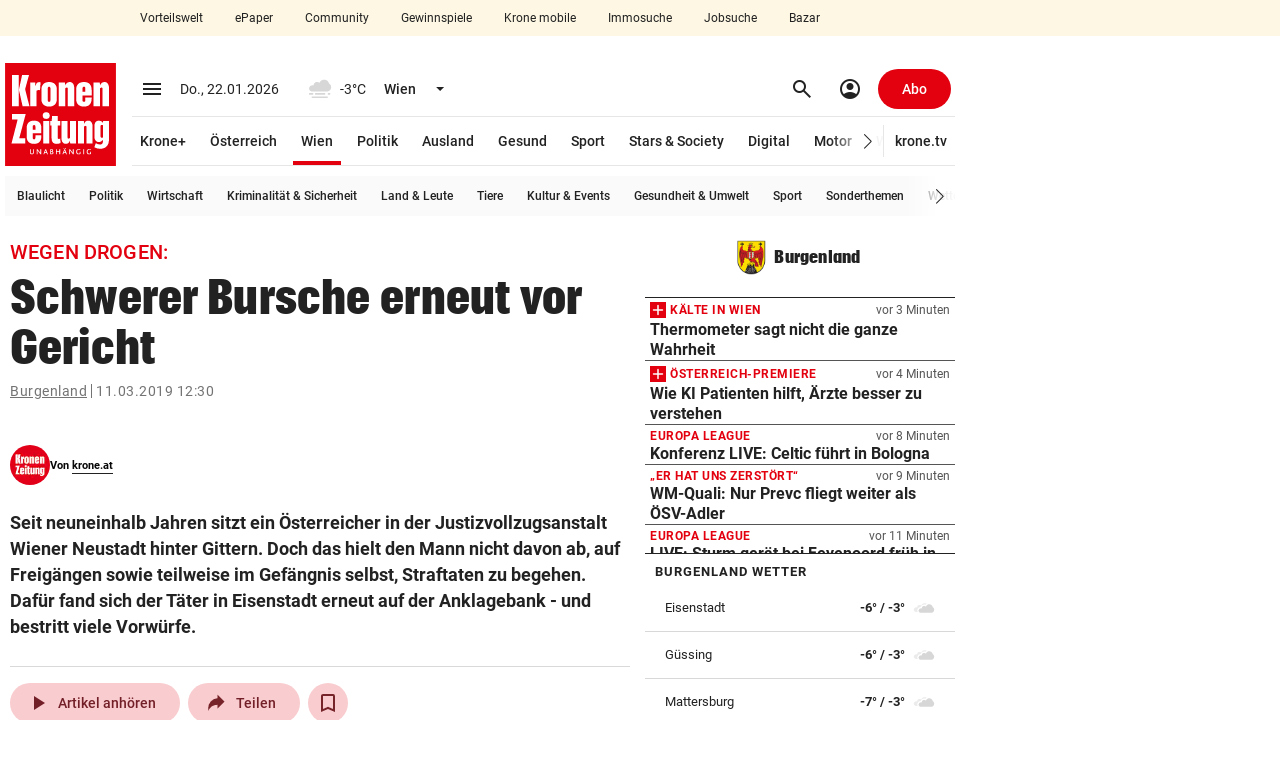

--- FILE ---
content_type: text/html; charset=UTF-8
request_url: https://www.krone.at/1880140
body_size: 67285
content:
<!DOCTYPE html> <html lang="de"> <head> <meta charset="utf-8"> <meta http-equiv="x-ua-compatible" content="ie=edge"> <meta name="viewport" content="width=device-width, initial-scale=1"> <meta name="description" content="Seit neuneinhalb Jahren sitzt ein Österreicher in der Justizvollzugsanstalt Wiener Neustadt hinter Gittern. Doch das hielt den Mann nicht davon ab, ..."> <meta name="cXenseParse:taxonomy" content="bundeslaender/burgenland" /><meta name="robots" content="max-image-preview:large"><link rel="canonical" href="https://www.krone.at/1880140"><link rel="alternate" type="application/rss+xml" title="RSS Feed for krone.at" href="//api.krone.at/v1/rss/rssfeed-google.xml?id=739" /> <meta name="krn-output-ad" content="true"> <meta name="krn-ressort-adunit" content="nachrichten"> <meta name="krn-ressort-id" content="739"> <meta name="krn-ressort-slug" content="burgenland"> <meta name="krn-ressort-slug_hierarchical" content="bundeslaender/burgenland"> <meta name="krn-template-id" content="2081928"> <meta name="krn-article-id" content="1880140"> <meta property="cXenseParse:recs:articleid" content="1880140"> <meta property="cXenseParse:articleid" content="1880140"> <meta name="krn-article-type" content="free"> <meta name="cXenseParse:recs:required_product" content="free"/> <meta property="og:type" content="article"> <meta name="cXenseParse:krz-article_language" content="de"> <meta name="cXenseParse:krz-pretitle" content="Wegen Drogen:"> <meta name="cXenseParse:krz-title" content="Schwerer Bursche erneut vor Gericht"> <meta name="cXenseParse:krz-text_length" content="1451"> <meta name="cXenseParse:krz-ressort_name" content="Burgenland"> <meta name="author" content="krone.at"/> <meta name="krn-article-modified" content="2019-03-10T18:31:27"> <meta name="date" content="2019-03-11T12:30:43"> <meta name="article:modified_time" content="2019-03-10T18:31:27"> <meta name="article:published_time" content="2019-03-11T12:30:43"> <meta name="krn-oewa-rule-id" content="1891181"> <link rel="apple-touch-icon" sizes="180x180" href=/apple-touch-icon.png> <link rel="icon" type="image/png" sizes="32x32" href=/favicon-32x32.png> <link rel="icon" type="image/png" sizes="16x16" href=/favicon-16x16.png> <link rel="manifest" href="/manifest.json"> <link rel="mask-icon" href="/safari-pinned-tab.svg" color="#e3000f"> <meta name="theme-color" content="#e3000f"> <meta property="og:site_name" content=Kronen Zeitung /><meta property="fb:app_id" content=159406224130883 /><meta property="og:url" content="https://www.krone.at/1880140"/><meta property="og:title" content="Schwerer Bursche erneut vor Gericht" /><meta property="og:description" content="Seit neuneinhalb Jahren sitzt ein Österreicher in der Justizvollzugsanstalt Wiener Neustadt hinter Gittern. Doch das hielt den Mann nicht davon ab, ..." /><meta name="krn:published_time" content="2019-03-11T12:30:43" /><meta name="krn:modified_time" content="2019-03-10T18:31:27" /><meta name="krn:frontend_time" content="2019-03-11T12:30:43" /> <link rel="preconnect" href="https://imgl.krone.at"> <link rel="preconnect" href="https://fonts.krone.at"> <link rel="preconnect" href="//connect.facebook.net"> <link rel="preconnect" href="https://script-at.iocnt.net"> <link rel="preconnect" href="https://at.iocnt.net"> <link rel="preconnect" href="https://www.google-analytics.com"> <link rel="preconnect" href="https://www.googletagmanager.com"> <link rel="preconnect" href="//c.amazon-adsystem.com"> <link rel="preconnect" as="script" href="https://sdk.privacy-center.org/"> <link rel="dns-prefetch" as="script" href="https://sdk.privacy-center.org/"> <script id="spcloader" type="text/javascript" xasync="true" charset="utf-8" src="https://sdk.privacy-center.org/be967a1c-5719-48ab-acfd-c5b99ced4bb7/loader.js?target=www.krone.at"></script> <title> Wegen Drogen: - Schwerer Bursche erneut vor Gericht | krone.at </title> <link rel="stylesheet" href="/css/global.css?decache=3dc60d5fc225d92844d672cc2b9b25ae6f3753c71.0.34429" /> <style> .krn-loading-inp { animation: krn-scale 0.5s; } @keyframes krn-scale { 0% { opacity: 1; } 50% { opacity: 0.8; } /* Reduced opacity */ 100% { opacity: 1; } } @keyframes krn-pulse { 0% { opacity: 1; } 50% { opacity: 0.5; } 100% { opacity: 1; } } :root { } </style> <link rel="stylesheet" type="text/css" href="https://fonts.krone.at/fonts/all?dc=1.0.34429"> <link rel="stylesheet" href="/css/kroneat-parcel.css?decache=b161a488ba1a9c080b46f2460cacaf5b7772c9a31.0.34429" /> <link rel="stylesheet" href="/css/kroneat.css?decache=06652d2f15ce5553fc509199fe6d4e1f83cd7fec1.0.34429" /> <link rel="stylesheet" href="/css/kroneat-print.css?decache=7c622c469d4789a545a6568154375714f43cda731.0.34429" media="print" /> <style type="text/css" id="krn-css-boxes"> /* CDS: ea3203de5eba5d0613bd695bdfe4d3c4a2ddd7cf60b26774c03e12892d786b263f28d593dcd8ab50 at: 22.01.2026 15:57:30 */ .c_audio{--player-color: #E3000F;--player-color-transparent: #E3000F27}.c_audio .a__wrapper{display:none}.c_audio .a__hidden{display:none}.c_audio .a__float{position:fixed;bottom:40px;z-index:95;width:600px;height:56px;margin-left:10px;transition:bottom 200ms ease, opacity 200ms ease}.c_audio .a__float--maxi{height:0px}.c_audio .a__hover{display:flex;align-items:center;justify-content:space-around;padding:8px;border-radius:50%;cursor:pointer}.c_audio .a__hover:active{background-color:#EBEBEB}.c_audio .a__hover--disabled{cursor:default;pointer-events:none;color:#A5A5A5}@media (hover: hover){.c_audio .a__hover:hover{background-color:#EBEBEB}}.c_audio .a__miniplayer{position:absolute;bottom:0;background-color:#ffffff;height:56px;width:100%;padding:12px;border-radius:8px;box-shadow:0px 0px 20px #00000029;cursor:pointer}.c_audio .a__miniplayer .a__hover{padding:4px}.c_audio .a__miniplayer .a__title{color:#000000;font-size:14px;font-weight:500}.c_audio .a__miniplayer .a__time{color:#737373;font-size:12px;line-height:24px}.c_audio .a__miniplayer .a__controls{position:absolute;display:flex;align-items:center;height:100%;right:8px;top:0}.c_audio .a__miniplayer .a__controls>div{margin-right:8px}.c_audio .a__miniplayer .a__seekbar{position:absolute;bottom:0;background-color:var(--player-color-transparent);height:2px;width:calc(100% - 24px)}.c_audio .a__miniplayer .a__progress{background-color:var(--player-color);height:100%;width:0%}.c_audio .a__title-box{display:flex;align-items:center}.c_audio .pw__label{margin-right:4px}.c_audio .a__maxiplayer{position:absolute;bottom:0;background-color:#ffffff;height:320px;width:100%;padding:16px;border-radius:8px;box-shadow:0px 0px 20px #00000029;transition:height 300ms ease-in, padding 300ms ease, opacity 300ms ease-out}.c_audio .a__maxiplayer--hidden{height:0 !important;padding:0 !important;opacity:0}.c_audio .a__maxiplayer .a__header{height:32px;display:flex}.c_audio .a__maxiplayer .a__minimize{padding:6px;margin-top:-2px}.c_audio .a__maxiplayer .a__minimize>span{font-size:28px}.c_audio .a__maxiplayer .a__h-right{display:flex;justify-content:space-between;align-items:center;position:absolute;right:8px;top:16px}.c_audio .a__maxiplayer .a__h-right>div{display:inline-block;margin-right:12px}.c_audio .a__maxiplayer .a__share.a__tooltip::after{content:"Kopiert!";padding:8px;position:absolute;background-color:#222222;color:#fff;top:-32px;transform:translateX(-70%)}.c_audio .a__maxiplayer .a__share.a__tooltip::before{content:"";position:absolute;width:10px;height:10px;background-color:#222222;top:-8px;transform:translateX(50%) rotate(45deg)}.c_audio .a__maxiplayer .a__share-icon{height:22px;width:22px}.c_audio .a__maxiplayer .a__content{display:flex;margin-top:12px}.c_audio .a__maxiplayer .a__c-left{width:124px;height:124px;flex-basis:124px;flex-grow:0;flex-shrink:0}.c_audio .a__maxiplayer .a__article-img{width:100%;height:100%;object-fit:cover}.c_audio .a__maxiplayer .a__c-right{margin-left:24px;flex-grow:1}.c_audio .a__maxiplayer .a__title{font-size:16px;font-weight:500;width:85%;white-space:nowrap;overflow:hidden;position:relative;line-height:1.1}.c_audio .a__maxiplayer .a__title::after{content:"";position:absolute;top:0;left:0;bottom:0;right:0;box-shadow:inset -24px 0px 8px -12px white}.c_audio .a__maxiplayer .a__title:hover{text-decoration:underline}.c_audio .a__maxiplayer .a__article-href{margin:20px 0px;display:flex;justify-content:left;align-items:center}.c_audio .a__maxiplayer .a__controls{display:flex;justify-content:space-between;align-items:center;width:80%}.c_audio .a__maxiplayer .a__controls>div{width:40px;height:40px;margin-right:8px}.c_audio .a__maxiplayer .a__controls>div>span{font-size:24px}.c_audio .a__maxiplayer .a__controls>.a__play-pause{width:64px;height:64px;background-color:#EBEBEB}.c_audio .a__maxiplayer .a__controls>.a__play-pause>.ms--outlined{transform:scaleX(85%)}.c_audio .a__maxiplayer .a__controls>.a__play-pause>span{font-size:40px}.c_audio .a__maxiplayer .a__time{display:flex;justify-content:space-between;font-family:Arial, Roboto, sans-serif;font-size:14px;margin-top:16px}.c_audio .a__maxiplayer .a__speed{width:100%;display:flex;justify-content:center;margin-top:24px}.c_audio .a__maxiplayer .a__speedcontrol{padding:6px 12px;background-color:#F7F7F7;border:1px solid #D0D0D0;border-radius:24px;cursor:pointer}.c_audio .a__maxiplayer .a__currentspeed{font-weight:700}.c_audio .a__maxiplayer .a__seekbar{position:relative}.c_audio .a__maxiplayer .a__seekslider{position:relative;appearance:none;-webkit-appearance:none;margin:8px 0}.c_audio .a__maxiplayer .a__seekslider:focus{outline:none}.c_audio .a__maxiplayer .a__seekslider::-webkit-slider-runnable-track{height:4px;cursor:pointer;background:var(--player-color-transparent);border-radius:5px}.c_audio .a__maxiplayer .a__seekslider::-webkit-slider-thumb{box-shadow:none;border:0px;height:16px;width:16px;border-radius:50%;background:var(--player-color);cursor:pointer;-webkit-appearance:none;margin-top:-6px}.c_audio .a__maxiplayer .a__seekslider::before{position:absolute;content:"";top:0px;left:0px;width:var(--seek-before-width);height:4px;background-color:var(--player-color);cursor:pointer;pointer-events:none}.c_audio .a__maxiplayer .a__seekslider::-moz-range-progress{background-color:var(--player-color)}.c_audio .a__maxiplayer .a__seekslider::-moz-range-track{height:4px;cursor:pointer;box-shadow:none;background:var(--player-color-transparent);border-radius:5px;border:0px}.c_audio .a__maxiplayer .a__seekslider::-moz-range-thumb{box-shadow:none;border:0px;height:16px;width:16px;border-radius:50%;background:var(--player-color);cursor:pointer}.c_audio .a__maxiplayer .a__seekslider::-ms-track{height:4px;cursor:pointer;background:transparent;border-color:transparent;border-width:16px 0;color:transparent}.c_audio .a__maxiplayer .a__seekslider::-ms-fill-lower{border-radius:10px;box-shadow:none}.c_audio .a__maxiplayer .a__seekslider::-ms-fill-upper{background:var(--player-color-transparent);border-radius:10px;box-shadow:none}.c_audio .a__maxiplayer .a__seekslider::-ms-thumb{box-shadow:none;border:0px;height:16px;width:16px;border-radius:50%;background:var(--player-color);cursor:pointer}.c_audio .a__maxiplayer .a__seekslider:focus::-ms-fill-lower{background:var(--player-color-transparent)}.is-mobile .c_audio .a__float{left:0;bottom:96px;width:calc(100% - 56px - 8px - 32px);margin:0}.is-mobile .c_audio .a__float--maxi{z-index:2650}.is-mobile .c_audio .a__backdrop{height:calc(100vh - 50px);width:100vw;position:fixed;bottom:0;background-color:#00000040;transition:opacity 0.5s}.is-mobile .c_audio .a__miniplayer{margin-left:16px}.is-mobile .c_audio .a__miniplayer .a__title{white-space:nowrap;overflow:hidden}.is-mobile .c_audio .a__miniplayer .a__controls{background-color:#FFFFFF;box-shadow:-42px -9px 10px -12px #FFFFFF}.is-mobile .c_audio .a__maxiplayer{position:fixed;padding:32px;height:auto;opacity:1;bottom:0;transition:bottom 400ms ease-in, opacity 400ms ease-out}.is-mobile .c_audio .a__maxiplayer--hidden{height:auto !important;padding:32px !important;bottom:-100vh;left:0;opacity:0}.is-mobile .c_audio .a__maxiplayer .a__header{margin:-14px 0 14px -9px}.is-mobile .c_audio .a__maxiplayer .a__article-img{width:100%;height:auto}.is-mobile .c_audio .a__maxiplayer .a__title{font-size:18px;font-weight:500;line-height:24px;text-align:center;margin:24px 0 16px 0;width:100%;white-space:normal}.is-mobile .c_audio .a__maxiplayer .a__title:after{display:none}.is-mobile .c_audio .a__maxiplayer .a__speed{margin-bottom:32px}.is-mobile .c_audio .a__maxiplayer .a__speedcontrol{font-size:14px}.is-mobile .c_audio .a__maxiplayer .a__controls{width:100%;margin-bottom:16px}.c_authorline--interactive .al__outer{margin:40px 0}.c_authorline--interactive .al__item{padding:20px 0 !important}.c_authorline--interactive .al__item:first-child{border-top:1px solid #e6e6e6}.c_authorline--interactive .al__item .al__avatar{width:60px;height:60px;margin-right:20px}.c_authorline--interactive .author-name-container{display:flex;flex-direction:column;justify-content:center}.c_authorline--interactive .author-name-container .al__name{font-size:14px;line-height:21px;border-bottom:none;color:#4d4d4d;margin:0;padding:0}.c_authorline--interactive .author-name-container .al__title{font-size:14px;line-height:20px;color:#b3b3b3;font-size:14px}.c_authorline--interactive .al__socials{gap:20px}.c_authorline--interactive .al__socials .al__social{width:40px;height:40px;line-height:40px;font-size:18px;margin:0;background-color:#e6e6e6}.c_authorline--interactive .al__socials .al__social:hover{background-color:#E3000F !important}.c_authorline--interactive .al__socials .al__social--twitter:hover,.c_authorline--interactive .al__socials .al__social--facebook:hover,.c_authorline--interactive .al__socials .al__social--whatsapp:hover,.c_authorline--interactive .al__socials .al__social--mail:hover,.c_authorline--interactive .al__socials .al__social--instagram:hover,.c_authorline--interactive .al__socials .al__social--snapchat:hover{color:#fff;background-color:#e3000f}.c_authorline--interactive .al__socials .al__social--instagram:hover{background-image:none}.c_authorline--author-inline{margin:15px 0}.c_authorline--author-inline .al__outer-author-inline{display:flex;gap:8px}.c_authorline--author-inline .al__author-names{display:flex;align-items:center}.c_authorline--author-inline .al__name-container{border-bottom:none;font-weight:700;color:#080808;font-size:11px}.c_authorline--author-inline .al__name{display:inline-block !important;font-weight:700 !important;color:#080808 !important;font-size:11px !important;margin:0 !important}.c_authorline--author-inline .al__avatars{border:none;display:flex;gap:4px}.c_authorline--author-inline .al__avatar{margin:0 !important}.c_authorline .al__item{display:flex;align-items:center;padding:8px 0 6px 0;border-bottom:1px solid #e7e7e7}.c_authorline .al__author{display:flex;align-items:center;flex-grow:1}.c_authorline .al__avatar{width:40px;margin-right:12px}.c_authorline .al__prefix{margin-right:8px;font-size:14px;line-height:22px;color:#333}.c_authorline .al__name{display:block;line-height:1;font-weight:700;color:#333;font-size:14px;padding:4px 0 2px 0;border-bottom:1px solid #222;margin:9px 0}.c_authorline .al__socials{display:flex;justify-content:flex-end;align-items:center}.c_authorline .al__social{display:block;width:24px;height:24px;background-color:var(--tertiary-20);color:#fff;text-align:center;line-height:24px;font-size:14px;margin-left:12px;border-radius:50%}.c_authorline .al__social:first-child{margin-left:0}.c_authorline .al__social:hover{color:#fff;background-color:#e3000f}.c_authorline .al__social--twitter:hover{background-color:#00b8f7}.c_authorline .al__social--facebook:hover{background-color:#32599d}.c_authorline .al__social--whatsapp:hover{background-color:#25d366}.c_authorline .al__social--mail:hover{background-color:#e3000f}.c_authorline .al__social--instagram:hover{background-color:#d6249f;background-image:radial-gradient(circle at 30% 107%, #fdf497 0%, #fdf497 5%, #fd5949 45%, #d6249f 60%, #285AEB 90%)}.c_authorline .al__social--snapchat:hover{background-color:#fffc00;color:#000}.is-mobile .c_authorline--interactive .al__item{padding:20px 0}.is-mobile .c_authorline--interactive .al__socials{gap:12px}.is-mobile .c_authorline--interactive .al__socials .al__social{width:24px;height:24px;font-size:14px;display:flex;align-items:center;justify-content:center}@media screen and (max-width: 382px){.is-mobile .c_authorline--author-inline .al__outer-author-inline{flex-wrap:wrap}}.c_breadcrumbs .bc__outer{font-size:14px;font-weight:400;line-height:18px;letter-spacing:.5px;color:#737373;display:flex;justify-content:space-between;align-items:center}.c_breadcrumbs .bc__outer--kronemed{margin-top:3px;margin-bottom:3px;line-height:20px}.c_breadcrumbs .bc__outer--kronemed .bc__link{height:20px;text-decoration:none;white-space:nowrap}.c_breadcrumbs .bc__outer--kronemed .bc__link:hover,.c_breadcrumbs .bc__outer--kronemed .bc__link:active,.c_breadcrumbs .bc__outer--kronemed .bc__link:focus{text-decoration:underline}.c_breadcrumbs .bc__outer--kronemed .bc__link:last-child{display:inline-block;max-width:100%;overflow:hidden;text-overflow:ellipsis;white-space:nowrap;color:#222;text-decoration:underline}.c_breadcrumbs .bc__section{display:flex;align-items:center;flex-wrap:wrap}.c_breadcrumbs .bc__section-first{width:100%;margin-right:8px}.c_breadcrumbs .bc__link{text-decoration:underline}.c_breadcrumbs .bc__link--shortened{display:inline-block;max-width:calc(100% - 130px);overflow:hidden;text-overflow:ellipsis;white-space:nowrap}.c_breadcrumbs .material-symbols{font-size:20px}.c_breadcrumbs .bc__separator{border-right:1px solid;height:14px;padding-right:4px;margin-right:4px}.c_breadcrumbs .bc__lang-switch{display:flex;align-items:center;justify-content:center}.c_breadcrumbs .bc__lang-message{margin-right:4px}.c_breadcrumbs .bc__lang-link{display:flex;align-items:center;justify-content:center;background-color:#e7e7e7;border-radius:4px;padding:4px 6px;line-height:1}.c_breadcrumbs .bc__lang-flag{margin-right:4px;height:12px}.c_breadcrumbs .bc__link-divider{margin:0 12px}.is-mobile .c_breadcrumbs .bc__outer--splitted{display:block}.is-mobile .c_breadcrumbs .bc__outer--splitted .bc__section-first{margin-bottom:8px;width:auto}.is-mobile .c_breadcrumbs .bc__lang-switch{font-size:10px}.c_comments .comments-banner{width:100%}.c_comments .comments-coral__outer{min-height:1500px}.c_comments .comments-coral__card-wrapper{padding:20px 10px}.c_comments .comments-coral__card-wrapper .c_info{font-size:14px}.c_comments .comments-button{background-color:#0452c2 !important;width:100%}.c_comments .comments-button .comments-button__label{line-height:1;font-size:14px;color:#ffffff;white-space:normal;text-transform:none;letter-spacing:normal}.c_comments .comments-button:hover{background-color:#033d90}.c_comments .comments-coral__text{margin:20px 0;line-height:1.4;font-size:14px;font-weight:400}.c_comments .comments-coral__text strong{font-weight:700}.c_comments .comments-coral__text strong a{color:#0452c2}.c_comments .comments-coral__user .c_user{font-size:15px;margin-bottom:4px}.c_comments .comments-coral__user .c_user .c_prefix{font-weight:400}.c_comments .comments-coral__user .c_user .c_name{font-weight:700}.c_comments .comments-coral__user .c_logout{font-size:13px}.c_comments .comments-coral__user .c_logout .c_txt{font-weight:400}.c_comments .comments-coral__user .c_logout a{font-weight:700;color:#e3000f;text-decoration:underline}.c_comments .c_auth.auth-1 .comments-button{display:none;visibility:hidden}.c_comments .c_auth.auth-0 .comments-coral__user{display:none;visibility:hidden}.c_comments .c__blurred-section{position:relative;background-image:url(/bundles/krnfrontendcore/images/comments/blurred-section-desktop.jpg?v1);background-repeat:no-repeat;height:660px;background-size:contain;background-position:center}.c_comments .c__kplus-box{background-color:#F8F4ED;padding:32px 48px 24px 48px;position:absolute;top:50%;left:50%;border-radius:5px;transform:translate(-50%, -50%);box-shadow:0 4px 8px 0 rgba(162,162,162,0.9);width:400px}.c_comments .c__kplus-box-header{display:flex;align-items:center;justify-content:center}.c_comments .c__kplus-box-title{font-size:22px;line-height:30px;letter-spacing:.22px;font-weight:700;font-family:"PlacardKrone";-webkit-font-smoothing:antialiased;-moz-osx-font-smoothing:grayscale;letter-spacing:0.0135em;margin-right:12px}.c_comments .c__kplus-box-auth{font-size:14px;line-height:18px;text-align:center;margin-top:24px}.c_comments .c__kplus-btn{background-color:#e3000f;color:#fff;border:none;width:100%;font-size:16px;line-height:20px;padding:14px;font-weight:700;letter-spacing:.32px;margin-top:24px}.c_comments .c__kplus-link-btn{text-decoration:underline;font-weight:500;padding:0}.c_comments .c__kplus-box-logo{font-size:16px;font-weight:700;display:flex;align-items:center;line-height:20px}.c_comments .c__kplus-logo{height:24px;width:24px;margin-left:8px}.is-mobile .c_comments .comments-banner{margin-left:-15px;margin-right:-15px;width:100vw}@media (max-width: 374px){.is-mobile .c_comments .comments-banner{margin-left:-8px;margin-right:-8px}}.is-mobile .c_comments .comments-coral__card-wrapper{margin-left:-15px;margin-right:-15px;padding-left:15px;padding-right:15px}@media (max-width: 374px){.is-mobile .c_comments .comments-coral__card-wrapper{margin-left:-8px;margin-right:-8px}}@media (max-width: 374px){.is-mobile .c_comments .comments-coral__card-wrapper{padding-left:8px;padding-right:8px}}.is-mobile .c_comments .c__blurred-section{background-image:url(/bundles/krnfrontendcore/images/comments/blurred-section-mobile.jpg?v1);height:540px}.is-mobile .c_comments .c__kplus-box-title{font-size:20px}.is-mobile .c_comments .c__kplus-box{padding:24px 16px;width:340px}.is-mobile .c_divider-line{margin-top:0;margin-bottom:0}.c_featured-image .meta{padding:6px 0;line-height:16px;border-bottom:1px solid var(--secondary-90)}.c_featured-image .c_time{font-size:11px}.c_featured-image .copyright{font-size:12px;color:var(--secondary-40);display:inline}.c_featured-image .caption{font-size:14px;color:var(--secondary-10);display:inline;margin-right:4px;word-break:break-word}.c_featured-image .presenter{height:50px}.c_featured-image .presenter.laola_sp{background-image:url(/bundles/krnfrontendcore/images/featured-image/laola_sp_630x50.jpeg)}.c_featured-image .presenter.laola_tu{background-image:url(/bundles/krnfrontendcore/images/featured-image/laola_tu_630x50.png)}.c_featured-image .presenter.laola_eh{background-image:url(/bundles/krnfrontendcore/images/featured-image/laola_eh_630x50.jpeg)}.c_featured-image .presenter.schau_tv{background-image:url(/bundles/krnfrontendcore/images/featured-image/schau_tv_630x50.jpeg)}.c_featured-image .krn-bmp-holder{position:relative;min-height:386.4px}.c_featured-image.mediathek .meta{border-bottom:0px;display:none}.c_featured-image .featured-html{min-height:354px}.c_featured-image .featured-html.dazn{min-height:480px}.c_featured-image .fi__outer--interaktiv .fi__inner{position:relative;height:calc(100vh - 113px);margin:0 -5px;background-position:center;background-size:cover;background-repeat:no-repeat}.c_featured-image .fi__bg-src{position:absolute;top:50%;left:50%;width:100%;height:100%;transform:translate(-50%, -50%);object-fit:cover}.c_featured-image .fi__asset-info{position:absolute;z-index:1;bottom:24px;left:50%;transform:translate(-50%, 0);display:flex;justify-content:center;align-items:center;font-size:12px;line-height:20px;color:var(--secondary-60)}.c_featured-image .fi__authors{margin-right:30px}.c_featured-image .fi__caption{font-size:80px;color:var(--secondary-100);font-weight:900;top:50%;left:50%;transform:translate(-50%, -50%);position:absolute;width:100%;text-align:center;z-index:1;max-width:960px;text-transform:uppercase;font-family:"PlacardKrone";-webkit-font-smoothing:antialiased;-moz-osx-font-smoothing:grayscale;letter-spacing:0.0135em;text-shadow:0px 1px 1px var(--secondary-10)}.is-mobile .c_featured-image .krn-bmp-holder{min-height:calc(57vw + 22px)}.is-mobile .c_featured-image .meta{padding-left:15px;padding-right:15px}@media (max-width: 374px){.is-mobile .c_featured-image .meta{padding-left:8px;padding-right:8px}}.is-mobile .c_featured-image .copyright,.is-mobile .c_featured-image .caption{display:block}.is-mobile .c_featured-image .krn-bmplayer .bmpui-ui-skin-modern.bmpui-ui-skin-ads .bmpui-ui-ads-status{font-size:10px;top:auto;right:auto}.is-mobile .c_featured-image.mediathek .krn-bmp-holder{min-height:57vw;padding-top:0% !important}.is-mobile .c_featured-image .featured-html{min-height:57vw}.is-mobile .c_featured-image .featured-html.dazn{min-height:90vw}.is-mobile .c_featured-image .fi__outer{margin-left:-15px;margin-right:-15px}@media (max-width: 374px){.is-mobile .c_featured-image .fi__outer{margin-left:-8px;margin-right:-8px}}.is-mobile .c_featured-image .fi__outer--interaktiv{height:calc(100vh - 50px);margin-top:-5px}.is-mobile .c_featured-image .fi__asset-info{display:block;text-align:center}.is-mobile .c_featured-image .fi__authors{margin-right:0;margin-bottom:4px}.is-mobile .c_featured-image .fi__caption{font-size:28px;max-width:100%}.c_flexy-label .fl__outer{border-top:1px solid var(--secondary-0-opacity-16);display:flex;justify-content:space-between;align-items:center}.c_flexy-label .fl__outer--small{border-top:none;padding:12px 0 12px 12px}.c_flexy-label .fl__outer--small:after{content:'';border-top:1px dashed var(--secondary-0-opacity-48);width:100%;flex:1 1 min-content}.c_flexy-label .fl__outer--small .fl__title{line-height:16px;font-size:16px;font-style:italic;margin-right:12px;padding:0;text-transform:none;flex:0 1 content;overflow:hidden;text-overflow:ellipsis;-webkit-line-clamp:1;line-clamp:1;display:-webkit-box;-webkit-box-orient:vertical;line-break:anywhere}.c_flexy-label .fl__outer--small .fl__links{padding:0}.c_flexy-label .fl__title{line-height:24px;letter-spacing:.9px;font-size:18px;text-transform:uppercase;font-weight:700;padding:12px 12px 12px 4px;display:flex;align-items:center}.c_flexy-label .material-symbols{margin-left:8px}.c_flexy-label .fl__links{padding:8px 0 8px 8px;display:flex;align-items:center;margin-left:80px}.c_flexy-label .fl__link{padding:8px 16px;line-height:16px;font-size:14px;font-weight:500;margin-right:4px;border-radius:16px}.c_flexy-label .fl__link:last-child{margin-right:0}.c_flexy-label .fl__link:active,.c_flexy-label .fl__link:focus,.c_flexy-label .fl__link:hover{background-color:var(--secondary-0-opacity-8)}.c_flexy-label .swiper .fl__link:after{content:none}.c_flexy-label .swiper-wrapper{gap:4px}.is-mobile .c_flexy-label{margin-top:0;margin-bottom:0}.is-mobile .c_flexy-label .fl__outer{border-top:none;display:block}.is-mobile .c_flexy-label .fl__outer--small{display:flex;padding:12px 0}.is-mobile .c_flexy-label .fl__outer--small .fl__title{padding:0;margin-right:12px}.is-mobile .c_flexy-label .fl__title{padding:12px 0 12px 8px;justify-content:space-between}.is-mobile .c_flexy-label .material-symbols{margin-left:0}.is-mobile .c_flexy-label .fl__links{padding:8px 0px;position:relative;margin-left:0}.is-mobile .c_flexy-label .fl__links:before{content:'';position:absolute;left:0;top:0;width:100%;border-top:1px solid var(--secondary-0-opacity-16)}.sticky-label .c_flexy-label:has(.fl__outer--medium){position:sticky;z-index:2605}.sticky-label .c_flexy-label .fl__outer--medium{background-color:var(--secondary-100);margin-left:-15px;margin-right:-15px;padding-left:15px;padding-right:15px}@media (max-width: 374px){.sticky-label .c_flexy-label .fl__outer--medium{margin-left:-8px;margin-right:-8px}}@media (max-width: 374px){.sticky-label .c_flexy-label .fl__outer--medium{padding-left:8px;padding-right:8px}}.krn-mdc__content--fixed-adjust-navi .sticky-label .c_flexy-label:has(.fl__outer--medium){top:50px}.krn-mdc__content--fixed-adjust-subnavi .sticky-label .c_flexy-label:has(.fl__outer--medium){top:50px}.krn-mdc__content--fixed-adjust-stb .sticky-label .c_flexy-label:has(.fl__outer--medium){top:100px}.krn-mdc__content--fixed-adjust-zlp .sticky-label .c_flexy-label:has(.fl__outer--medium){top:122px}.c_games{width:auto}.c_games .g__inner{padding:24px}.c_games .g__img{display:flex;justify-content:center;border-radius:50%;overflow:hidden}.c_games .g__title{text-align:center;font-size:12px;font-weight:900}.c_games:hover .g__img img{transform:scale(1.2)}.c_games .g__img img{transition:all 0.3s linear}.c_games .g__content{width:150px}.c_games .g__content .g__outer{display:flex;justify-content:center}.c_games .g__content .g__img img{height:102px;width:102px}.c_games .g__content .g__title{margin-top:16px}.c_games .g__footer{width:118px}.c_games .g__footer .g__outer{display:block}.c_games .g__footer .g__inner{padding:15px}.c_games .g__footer .g__img{height:88px;width:88px}.c_games .g__footer .g__img img{height:88px;width:88px}.c_games .g__footer .g__title{margin-top:12px}.is-mobile .c_games{width:auto;margin-left:16px !important}.is-mobile .c_games .g__content{width:150px}.is-mobile .c_games .g__footer{width:118px}.c_gpt-ad{position:static}.c_gpt-ad>.c_inner{position:relative}.c_gpt-ad[class*=beside]{margin:0;min-height:0}.c_gpt-ad[class*=beside]>.c_inner{position:absolute;z-index:3010;top:0}.c_gpt-ad[class*=beside][class*=right]>.c_inner{right:0;transform:translate(100%)}.c_gpt-ad[class*=beside][class*=left]>.c_inner{left:0;transform:translate(-100%)}.c_gpt-ad[class*=top]{padding:0}.c_gpt-ad[class*=top]>.c_inner{display:flex;justify-content:center}.c_gpt-ad[class*=column_right]{visibility:visible}.c_gpt-ad{position:static}.c_gpt-ad>.c_inner{position:relative}.c_gpt-ad[class*=beside]{margin:0;min-height:0}.c_gpt-ad[class*=beside]>.c_inner{position:absolute;z-index:3010;top:0}.c_gpt-ad[class*=beside][class*=right]>.c_inner{right:0;transform:translate(100%)}.c_gpt-ad[class*=beside][class*=left]>.c_inner{left:0;transform:translate(-100%)}.c_gpt-ad[class*=top]{padding:0}.c_gpt-ad[class*=top]>.c_inner{display:flex;justify-content:center}.c_gpt-ad[class*=column_right]{visibility:visible}.c_gpt-ad{position:static}.c_gpt-ad>.c_inner{position:relative}.c_gpt-ad[class*=beside]{margin:0;min-height:0}.c_gpt-ad[class*=beside]>.c_inner{position:absolute;z-index:3010;top:0}.c_gpt-ad[class*=beside][class*=right]>.c_inner{right:0;transform:translate(100%)}.c_gpt-ad[class*=beside][class*=left]>.c_inner{left:0;transform:translate(-100%)}.c_gpt-ad[class*=top]{padding:0}.c_gpt-ad[class*=top]>.c_inner{display:flex;justify-content:center}.c_gpt-ad[class*=column_right]{visibility:visible}.c_google-maps .hs__outer iframe{width:100%}.is-mobile .c_html-snippet .hs__outer.neg-margin,.is-mobile .c_google-maps .hs__outer.neg-margin{margin-left:-15px;margin-right:-15px}@media (max-width: 374px){.is-mobile .c_html-snippet .hs__outer.neg-margin,.is-mobile .c_google-maps .hs__outer.neg-margin{margin-left:-8px;margin-right:-8px}}.c_lead .row{font-weight:700}.c_lead .row.videoportal{font-weight:500}.c_lead.mediathek .c_tinymce_lead{color:var(--secondary-40);font-size:18px;font-weight:400;line-height:1.55;letter-spacing:0.5px}.is-mobile .c_lead.mediathek .c_tinymce_lead{font-size:18px;line-height:1.5;letter-spacing:0.25px;margin:0}.c_more .m__list{max-height:500px;overflow:auto}.c_more .m__item{border-bottom:1px solid #d9d9d9;display:block;padding:8px 4px 4px 4px}.c_more .m__item:hover{text-decoration:underline}.c_more .m__item-pretitle{color:#e3000f;text-transform:uppercase;font-size:12px;line-height:16px;font-weight:700;margin-bottom:2px;display:flex;align-items:center}.c_more .pw__label{width:16px;margin-right:4px}.c_more .m__item-title{font-size:14px;line-height:18px;font-weight:900}.c_navi-link{--nl-font-size: 14px;--nl-line-height: 20px;--nl-padding-horizontal: 14px;--nl-underline-thickness: 4px}.c_navi-link.fixed{width:78px;display:flex;justify-content:flex-end}.c_navi-link.fixed::after{width:4px;height:4px;background-color:var(--primary-40);top:12px;right:2px;content:"";position:absolute;border-radius:100%}.c_navi-link .nl__outer{color:var(--secondary-10);margin:0 4px}.c_navi-link .nl__outer:hover .nl__link{border-bottom:var(--nl-underline-thickness) solid var(--secondary-10)}.c_navi-link .nl__outer--active .nl__link{border-bottom:var(--nl-underline-thickness) solid var(--primary-40)}.c_navi-link .nl__link{font-size:var(--nl-font-size);line-height:var(--nl-line-height);font-weight:500;padding:var(--nl-padding-horizontal) 8px calc(var(--nl-padding-horizontal) - var(--nl-underline-thickness)) 8px;border-bottom:var(--nl-underline-thickness) solid transparent;display:inline-flex;justify-content:center;align-items:center}.c_navi-link .nl__img{max-height:var(--nl-line-height)}.c_navi-link:first-child .nl__outer{margin-left:0}.c_navi-link:last-child .nl__outer{margin-right:0}.kronemed .c_navi-link .nl__outer:hover .nl__link{border-bottom:var(--nl-underline-thickness) solid RGB(var(--ressort-color-rgb, 34, 34, 34))}.kronemed .c_navi-link .nl__outer--active .nl__link{border-bottom:var(--nl-underline-thickness) solid RGB(var(--ressort-color-rgb, 227, 0, 15))}.mediathek .c_navi-link{--nl-underline-thickness: 2px}.mediathek .c_navi-link .nl__outer{margin:0 2px}.mediathek .c_navi-link .nl__outer:not(.nl__outer--active) .nl__link{border-bottom-color:transparent}.mediathek .c_navi-link .nl__outer:hover .nl__link{background-color:var(--secondary-60-opacity-8)}.mediathek .c_navi-link .nl__outer:focus .nl__link,.mediathek .c_navi-link .nl__outer:active .nl__link{background-color:var(--secondary-60-opacity-12)}.mediathek .c_navi-link .nl__outer--active .nl__link{border-bottom:var(--nl-underline-thickness) solid var(--secondary-0)}.is-gesundtheme .c_navi-link .nl__outer .nl__link{color:RGB(var(--ressort-color-rgb, 34, 34, 34))}.is-gesundtheme .c_navi-link .nl__outer:hover .nl__link{border-bottom:var(--nl-underline-thickness) solid RGB(var(--ressort-color-rgb, 34, 34, 34))}.is-gesundtheme .c_navi-link .nl__outer--active .nl__link{border-bottom:var(--nl-underline-thickness) solid RGB(var(--ressort-color-rgb, 227, 0, 15))}.sub-navi .c_navi-link{--nl-font-size: 12px;--nl-line-height: 16px;--nl-padding-horizontal: 12px;--nl-underline-thickness: 2px}.sub-navi .c_navi-link .nl__outer{margin:0 8px}.sub-navi .c_navi-link .nl__link{padding:var(--nl-padding-horizontal) 4px calc(var(--nl-padding-horizontal) - var(--nl-underline-thickness)) 4px}.c_navi-navbar .swiper-horizontal .c_navi-link{display:inline-block;white-space:nowrap;margin-right:0}.c_navi-navbar .swiper-horizontal .c_navi-link::after{width:0}.c_navi-services .c_navi-link .nl__outer{margin:0 4px}.c_navi-services .c_navi-link .nl__outer:hover .nl__link{border-bottom:none}.c_navi-services .c_navi-link .nl__outer--active .nl__link{border-bottom:none}.c_navi-services .c_navi-link .nl__link{border-bottom:none;padding:4px 12px;border-radius:12px;display:block;font-family:"Roboto";font-size:12px;line-height:16px;font-weight:normal;color:var(--secondary-10)}.c_navi-services .c_navi-link .nl__link:active,.c_navi-services .c_navi-link .nl__link:focus,.c_navi-services .c_navi-link .nl__link:hover{background-color:#FFECAC}.c_navi-services .c_navi-link:first-child .nl__outer{margin-left:0}.c_navi-services .c_navi-link:last-child .nl__outer{margin-right:0}.c_navi-logo-custom{display:none}.c_navi-services>.ns__outer{display:flex;justify-content:center;padding:6px 0}.c_pretitle h2{font-size:20px;font-weight:500;margin:0;color:#e3000f;letter-spacing:.15px;line-height:1;text-transform:uppercase}.c_pretitle .p__outer{display:flex;justify-content:flex-start;align-items:center}.c_pretitle .p__outer.kronemed h2{display:inline-block;font-size:14px;line-height:20px;padding:6px 16px;text-transform:none;background-color:RGB(var(--ressort-color-rgb, 227, 0, 15))}.c_pretitle .p__outer.kronemed h2 span{color:#FFFFFF}.c_pretitle .pw__kroneplus{width:18px;height:18px;margin-right:8px;vertical-align:top}.c_pretitle .videoportal h2{font-size:16px;line-height:16px}.c_pretitle.mediathek h2{color:var(--secondary-0);font-size:20px;font-weight:700;line-height:26px}.is-mobile .c_pretitle h2{font-size:16px}.is-mobile .c_pretitle.mediathek h2{color:var(--secondary-0);font-size:14px;font-weight:700;line-height:14px}.is-mobile .c_pretitle .pw__kroneplus{width:16px;height:16px}.c_regio-label .rl__outer{position:relative;height:60px;display:flex;align-items:center;justify-content:center}.c_regio-label .rl__txt-box{margin:0 5px}.c_regio-label .rl__txt{font-family:"PlacardKrone";-webkit-font-smoothing:antialiased;-moz-osx-font-smoothing:grayscale;letter-spacing:0.0135em;font-size:18px}.c_regio-label .regio__select{line-height:1;color:#222;vertical-align:middle;font-family:"PlacardKrone";-webkit-font-smoothing:antialiased;-moz-osx-font-smoothing:grayscale;letter-spacing:0.0135em;font-size:18px;font-weight:700;letter-spacing:0}.c_regio-label .rl__logo{position:relative;width:35px;height:35px;background-size:contain;background-repeat:no-repeat}.is-mobile .c_regio-label .rl__outer{justify-content:flex-start;height:56px}.is-mobile .c_regio-label .rl__txt,.is-mobile .c_regio-label .regio__select{font-size:16px;font-family:"Roboto";letter-spacing:0;font-weight:700}.c_retresco-story-tags .rst__outer{margin:14px 0}.c_retresco-story-tags .rst__label{font-size:12px;line-height:16px;color:#737373}.c_retresco-story-tags .rst__body{margin-top:12px}.c_retresco-story-tags .rst__taggroup{display:flex;line-height:32px}.c_retresco-story-tags .rst__icon{display:flex;align-items:center;margin-right:8px;margin-bottom:8px;height:32px}.c_retresco-story-tags .rst__icon img{width:24px;height:24px}.c_retresco-story-tags .rst__list{display:flex;align-items:center;flex-flow:wrap}.c_retresco-story-tags .rst__tag{font-size:12px;font-weight:700;display:block;line-height:16px;color:#222;background-color:#F1EBE4;border-radius:4px;padding:8px 12px;margin-right:8px;margin-bottom:8px}.c_retresco-story-tags .rst__tag:hover{background-color:#D9D3CD}.c_shorts-teaser{width:calc(100% + 15px);min-height:246px}@-webkit-keyframes slideshow{from{transform:translateX(0) translateY(-5%)}to{transform:translateX(-5%) translateY(0%)}}.c_shorts-teaser .st__outer{display:flex;padding-bottom:10px;flex-direction:row;flex-wrap:nowrap;justify-content:flex-start;align-items:center}.c_shorts-teaser .st__item{margin:0 5px;position:relative;width:150px;flex-shrink:0;height:231px;background-size:cover;background-position:center;background-repeat:no-repeat;border-radius:8px;overflow:hidden}.c_shorts-teaser .st__item:first-child{margin-left:0 !important}.c_shorts-teaser .st__item:last-child{margin-right:0 !important}.c_shorts-teaser .st__title{position:absolute;bottom:0;width:100%;word-break:break-word;padding:0 8px 16px 8px;filter:drop-shadow(3px 5px 2px rgba(0,0,0,0.4));font-weight:700;font-size:16px;line-height:20px;color:#FFFFFF;background:transparent linear-gradient(180deg, rgba(0,0,0,0) 0%, rgba(0,0,0,0.243137) 27%, rgba(0,0,0,0.658824) 52%, rgba(0,0,0,0.976471) 84%, #000 100%) 0% 0% no-repeat padding-box}.c_shorts-teaser .st__label{display:flex;align-items:center;justify-content:flex-start;margin-bottom:16px}.c_shorts-teaser .st__label-icon{color:#e30001}.c_shorts-teaser .st__label-text{font-size:16px;line-height:24px;font-weight:700;letter-spacing:.32px;margin:0 8px}.c_shorts-teaser .st__label-subtext{font-size:16px;line-height:24px;color:#a7a7a7;letter-spacing:.32px}.is-mobile .c_shorts-teaser .st__item{margin:0 6px}.c_slickslider{--swiper-navigation-color: var(--neutral-0);--swiper-navigation-size: 20px;--swiper-pagination-color: var(--secondary-10);--swiper-pagination-bullet-inactive-color: var(--secondary-10)}.c_slickslider .swiper-pagination{margin:10px 0;position:static}.c_slickslider .box{padding:0;margin:0}.c_slickslider .swiper-slide:active,.c_slickslider .swiper-slide:focus{outline:none}.c_slickslider .swiper-slide .c_kronetv-pano-anmod-wrapper{padding-right:0}.c_slickslider .swiper-slide .c_kronetv-pano-anmod-wrapper .box{padding-right:0}.c_slickslider li.swiper-slide-active button{background-color:black}.c_slickslider .gradient{width:30%;height:100%;display:block;position:absolute;bottom:0;right:0;z-index:1;background:linear-gradient(to right, rgba(255,255,255,0) 0%, #fff 100%)}.c_slickslider.nl-footer{margin-bottom:16px;min-height:300px}.c_slickslider.nl-sidebar{margin-bottom:14px}.c_slickslider.nl-sidebar .ss__outer{margin-left:-5px;margin-right:-5px}.c_slickslider .ss__outer--arrows_top{--swiper-navigation-size: 14px}.c_slickslider .ss__outer--arrows_top .boxheader--videoportal{margin-top:-5px;margin-bottom:0}.c_slickslider .ss__outer--arrows_top .box{width:310px;margin-top:20px}.c_slickslider .ss__outer--arrows_top .ss__links{position:absolute;z-index:2;top:4px;right:90px;font-size:14px;color:#808080}.c_slickslider .ss__outer--arrows_top .swiper-button-prev,.c_slickslider .ss__outer--arrows_top .swiper-button-next{user-select:none;top:10px;right:25px}.c_slickslider .ss__outer--arrows_top .swiper-button-prev:hover,.c_slickslider .ss__outer--arrows_top .swiper-button-next:hover{color:#979797}.c_slickslider .ss__outer--arrows_top .swiper-button-prev{left:unset;right:55px}.c_slickslider .ss__outer--arrows_top .gradient{pointer-events:none;background:linear-gradient(to right, rgba(0,0,0,0) 0%, rgba(0,0,0,0.95) 85%, #000 100%)}.c_slickslider .ss__outer--anmod_slider{margin:0 -5px}.c_slickslider .ss__outer--anmod_slider .swiper-button-prev{left:calc((var(--client-width) - 950px) / 2)}.c_slickslider .ss__outer--anmod_slider .swiper-button-next{left:calc(((var(--client-width) - 950px) / 2) + 910px)}.c_slickslider .ss__outer--anmod_slider .swiper-button-prev,.c_slickslider .ss__outer--anmod_slider .swiper-button-next{width:40px !important;height:40px !important;top:50%;margin-top:0;transform:translateY(-50%)}.c_slickslider .ss__outer--anmod_slider .swiper-pagination{margin-top:16px !important}.c_slickslider .ss__outer.anmod_slider{height:auto}.c_slickslider .ss__outer.anmod_slider .swiper-button-prev,.c_slickslider .ss__outer.anmod_slider .swiper-button-next{width:24px;height:24px;background-color:#FFFFFF;border-radius:50%;box-shadow:3px 3px 10px -1px black}.c_slickslider .ss__outer.anmod_slider .swiper-button-prev:hover,.c_slickslider .ss__outer.anmod_slider .swiper-button-next:hover{background-color:#efefef}.c_slickslider .ss__outer.anmod_slider .swiper-button-prev::after,.c_slickslider .ss__outer.anmod_slider .swiper-button-next::after{font-size:10px}.c_slickslider .ss__outer.anmod_slider .swiper-pagination{margin:0;position:absolute;top:0px;left:50%;transform:translateX(-50%);height:max-content}.c_slickslider .ss__outer.anmod_slider .swiper-pagination-bullet{width:24px;height:8px;background-color:#FFFFFF;border-radius:10px;position:relative;overflow:hidden}.c_slickslider .ss__outer.anmod_slider .swiper-pagination-bullet-active{background-color:rgba(255,255,255,0.3);width:56px}.c_slickslider .ss__outer.anmod_slider .swiper-pagination-bullet-countdown{position:absolute;top:0;left:0;height:100%;width:100%;background-color:#FFFFFF;opacity:0;animation-fill-mode:forwards}.c_slickslider .ss__outer.anmod_slider .swiper-pagination-bullet-active .swiper-pagination-bullet-countdown{opacity:1;animation-name:countdown}@keyframes countdown{100%{width:100%}10%,0%{width:0}}.c_slickslider .ss__outer--default:not(.ss__outer--arrows-on-shadow) .swiper-button-prev,.c_slickslider .ss__outer--default:not(.ss__outer--arrows-on-shadow) .swiper-button-next{display:flex;align-items:center;justify-content:center;width:24px;height:24px;background-color:#FFFFFF;border-radius:50%;box-shadow:3px 3px 10px -1px black}.c_slickslider .ss__outer--default:not(.ss__outer--arrows-on-shadow) .swiper-button-prev:hover,.c_slickslider .ss__outer--default:not(.ss__outer--arrows-on-shadow) .swiper-button-next:hover{background-color:#efefef}.c_slickslider .ss__outer--default:not(.ss__outer--arrows-on-shadow) .swiper-button-prev::after,.c_slickslider .ss__outer--default:not(.ss__outer--arrows-on-shadow) .swiper-button-next::after{font-size:10px}.c_slickslider .ss__outer--default:not(.ss__outer--arrows-on-shadow):not(.anmod_slider):has(.swiper-pagination) .swiper-button-next,.c_slickslider .ss__outer--default:not(.ss__outer--arrows-on-shadow):not(.anmod_slider):has(.swiper-pagination) .swiper-button-prev{transform:translateY(-16px)}.c_slickslider .ss__outer--default.ss__outer--arrows-on-shadow .swiper-button-next,.c_slickslider .ss__outer--default.ss__outer--arrows-on-shadow .swiper-button-prev{height:100%;top:0;margin-top:0;width:80px;transition:opacity .25s ease-in-out}.c_slickslider .ss__outer--default.ss__outer--arrows-on-shadow .swiper-button-next::after,.c_slickslider .ss__outer--default.ss__outer--arrows-on-shadow .swiper-button-prev::after{display:flex;align-items:center;justify-content:center;width:24px;height:24px;background-color:#FFFFFF;border-radius:50%;box-shadow:3px 3px 10px -1px black;font-size:10px}.c_slickslider .ss__outer--default.ss__outer--arrows-on-shadow .swiper-button-next:hover::after,.c_slickslider .ss__outer--default.ss__outer--arrows-on-shadow .swiper-button-prev:hover::after{background-color:#efefef}.c_slickslider .ss__outer--default.ss__outer--arrows-on-shadow .swiper-button-next{right:0;justify-content:flex-end;padding-right:10px;background:linear-gradient(to right, rgba(255,255,255,0) 0%, #fff 100%)}.c_slickslider .ss__outer--default.ss__outer--arrows-on-shadow .swiper-button-prev{left:0;justify-content:flex-start;padding-left:10px;background:linear-gradient(to left, rgba(255,255,255,0) 0%, #fff 100%)}.c_slickslider .ss__outer--default.ss__outer--arrows-on-shadow:not(.anmod_slider):has(.swiper-pagination) .swiper-button-next::after,.c_slickslider .ss__outer--default.ss__outer--arrows-on-shadow:not(.anmod_slider):has(.swiper-pagination) .swiper-button-prev::after{transform:translateY(-16px)}.c_slickslider .ss__outer--default.ss__outer--arrows-on-hover:not(.ss__outer--arrows-on-shadow) .swiper-button-next,.c_slickslider .ss__outer--default.ss__outer--arrows-on-hover:not(.ss__outer--arrows-on-shadow) .swiper-button-prev{opacity:0;transition:opacity .25s ease-in-out}.c_slickslider .ss__outer--default.ss__outer--arrows-on-hover:not(.ss__outer--arrows-on-shadow):hover .swiper-button-next,.c_slickslider .ss__outer--default.ss__outer--arrows-on-hover:not(.ss__outer--arrows-on-shadow):hover .swiper-button-prev{opacity:1}.c_slickslider .ss__outer--default.ss__outer--arrows-on-hover.ss__outer--arrows-on-shadow .swiper-button-next::after,.c_slickslider .ss__outer--default.ss__outer--arrows-on-hover.ss__outer--arrows-on-shadow .swiper-button-prev::after{opacity:0;transition:opacity .25s ease-in-out}.c_slickslider .ss__outer--default.ss__outer--arrows-on-hover.ss__outer--arrows-on-shadow:hover .swiper-button-next::after,.c_slickslider .ss__outer--default.ss__outer--arrows-on-hover.ss__outer--arrows-on-shadow:hover .swiper-button-prev::after{opacity:1}.c_slickslider .ss__outer--default .swiper-button-next.swiper-button-disabled,.c_slickslider .ss__outer--default .swiper-button-prev.swiper-button-disabled{opacity:0 !important}.c_slickslider.hn__med-slides .swiper-button-prev,.c_slickslider.hn__med-slides .swiper-button-next{width:40px !important;height:40px !important;background-color:#FFFFFF;border-radius:50%;box-shadow:3px 3px 10px -1px black;top:47%}.c_slickslider.hn__med-slides .swiper-button-prev:hover,.c_slickslider.hn__med-slides .swiper-button-next:hover{background-color:#efefef}.c_slickslider.hn__med-slides .swiper-button-prev::after,.c_slickslider.hn__med-slides .swiper-button-next::after{font-size:24px !important;font-weight:900}.c_slickslider.med_slides{margin-bottom:14px}.is-mobile .c_slickslider .swiper-slide .c_kronetv-pano-anmod-wrapper{width:100vw !important}.is-mobile .c_slickslider .ss__outer{margin-left:-15px;margin-right:-15px}@media (max-width: 374px){.is-mobile .c_slickslider .ss__outer{margin-left:-8px;margin-right:-8px}}.is-mobile .c_slickslider .gradient{right:-8px}.is-mobile .c_slickslider .ss__outer--arrows_top{margin-left:0px}.is-mobile .c_slickslider .ss__outer--arrows_top .ss__links{top:4px;right:19px}.is-mobile .c_slickslider .ss__outer--arrows_top .gradient{right:-16px}.is-mobile .c_slickslider .ss__outer--anmod_slider{width:auto}.is-mobile .c_slickslider .ss__outer--anmod_slider .swiper-pagination{margin-top:0px !important}.is-mobile .c_slickslider [class*=c_anmod] .imgteaser[class*=imgteaser--aufmacher-]{margin-right:0;margin-left:0}.is-mobile .c_slickslider.hn__med-slides .swiper-slide:first-child,.is-mobile .c_slickslider .ss__outer:not(.anmod_slider) .swiper-slide:first-child{margin-left:15px}@media (max-width: 374px){.is-mobile .c_slickslider.hn__med-slides .swiper-slide:first-child,.is-mobile .c_slickslider .ss__outer:not(.anmod_slider) .swiper-slide:first-child{margin-left:8px}}.is-mobile .c_slickslider.hn__med-slides .swiper-slide:last-child,.is-mobile .c_slickslider .ss__outer:not(.anmod_slider) .swiper-slide:last-child{margin-right:15px}@media (max-width: 374px){.is-mobile .c_slickslider.hn__med-slides .swiper-slide:last-child,.is-mobile .c_slickslider .ss__outer:not(.anmod_slider) .swiper-slide:last-child{margin-right:8px}}.kmm-bg-black.c_slickslider,.kmm-bg-black .c_slickslider{--swiper-pagination-color: #fff;--swiper-pagination-bullet-inactive-color: #fff;padding-left:5px;padding-right:5px;background:none}.kmm-bg-black.c_slickslider li.swiper-slide-active button,.kmm-bg-black .c_slickslider li.swiper-slide-active button{background-color:#e3000f}.kmm-bg-black.c_slickslider .ss__outer,.kmm-bg-black .c_slickslider .ss__outer{background-color:#222;padding:8px}.kmm-bg-black.c_slickslider .ss__outer--default.ss__outer--arrows-on-shadow .swiper-button-next,.kmm-bg-black .c_slickslider .ss__outer--default.ss__outer--arrows-on-shadow .swiper-button-next{background:linear-gradient(to right, rgba(34,34,34,0) 0%, #222 100%)}.kmm-bg-black.c_slickslider .ss__outer--default.ss__outer--arrows-on-shadow .swiper-button-prev,.kmm-bg-black .c_slickslider .ss__outer--default.ss__outer--arrows-on-shadow .swiper-button-prev{background:linear-gradient(to left, rgba(34,34,34,0) 0%, #222 100%)}.kmm-bg-black.c_slickslider .gradient,.kmm-bg-black .c_slickslider .gradient{background:linear-gradient(to right, rgba(34,34,34,0) 0%, #222 100%)}.kmm-bg-black .c_slickslider .ss__outer--arrows_top,.kmm-bg-deep-black .c_slickslider .ss__outer--arrows_top{--swiper-navigation-color: #fff}.kmm-bg-grey-kronetv .c_slickslider{margin-top:0;margin-bottom:-30px;z-index:2}.c_social-toolbar .color_v4{color:#2c2823 !important;background-color:#D9D9D9 !important}.c_social-toolbar .color_v4:hover{background-color:#CACACA !important}.c_social-toolbar .color_v2{background-color:#F5C1B0 !important}.c_social-toolbar .color_v2:hover{background-color:#E9B2A2 !important}.c_social-toolbar .color_v3{color:#2c2823 !important;background-color:#F2E8DC !important}.c_social-toolbar .color_v3:hover{background-color:#E6DDD1 !important}.c_social-toolbar .stb__outer{border-top:#d9d9d9 1px solid;border-bottom:#d9d9d9 1px solid;padding:16px 0;display:flex}.c_social-toolbar .stb__outer--compact-print{border:none;padding:0;display:flex;justify-content:center}.c_social-toolbar .stb__outer--compact-print .stb__group--print .stb__label{color:#fff;font-size:15px;font-weight:700}.c_social-toolbar .stb__theme--grey{border:none}.c_social-toolbar .stb__theme--grey .stb__btn{background-color:#f2f2f2;color:#353535}.c_social-toolbar .stb__theme--grey .stb__btn:hover{background-color:#e3e3e3;box-shadow:none}.c_social-toolbar .stb__theme--mediathek{border:none}.c_social-toolbar .stb__theme--mediathek .stb__btn:not(.stb__btn-comment){color:var(--secondary-5);background-color:var(--secondary-0-opacity-0);border:1px solid var(--secondary-60);border-radius:100px}.c_social-toolbar .stb__theme--mediathek .stb__btn:not(.stb__btn-comment) img{filter:invert(1) brightness(100)}.c_social-toolbar .stb__theme--mediathek .stb__btn:not(.stb__btn-comment):hover{background-color:var(--secondary-0-opacity-8)}.c_social-toolbar .stb__theme--mediathek .stb__group--bookmarks .stb__btn{padding-left:16px;padding-right:24px}.c_social-toolbar .stb__group--bookmarks .stb__btn{padding:8px}.c_social-toolbar .stb__group--giftArticle .stb__btn{padding:8px}.c_social-toolbar .stb__group--giftArticle .stb__btn span{font-size:22px;margin-left:0px !important;transform:translateY(1px)}.c_social-toolbar .stb__group--socials,.c_social-toolbar .stb__group--audio,.c_social-toolbar .stb__group--bookmarks{margin-right:8px}.c_social-toolbar .stb__group--print{margin-right:32px}.c_social-toolbar .stb__group--print .stb__btns{justify-content:center}.c_social-toolbar .stb__group--comments{margin-left:auto}.c_social-toolbar .stb__group--comments .stb__btns{justify-content:center}.c_social-toolbar .stb__group--hidden{display:none}.c_social-toolbar .stb__btns{display:flex;padding-top:6px;align-items:center}.c_social-toolbar .stb__btn{padding:8px 24px 8px 16px;font-weight:500;line-height:24px;font-size:14px;border-radius:20px;display:inline-flex;align-items:center;background-color:#F9CCCF;color:#731f28;border:none;position:relative}.c_social-toolbar .stb__btn span:last-child{margin-left:8px}.c_social-toolbar .stb__btn-comment{transition:bottom 200ms ease;background-color:#0452c2;color:#ffffff}.c_social-toolbar .stb__btn-share-icon,.c_social-toolbar .stb__btn span:first-child{width:24px;height:24px}.c_social-toolbar .stb__btn:hover,.c_social-toolbar .stb__btn:active,.c_social-toolbar .stb__btn:focus{background-color:#f6b5ba}.c_social-toolbar .stb__btn:hover.stb__btn-comment,.c_social-toolbar .stb__btn:active.stb__btn-comment,.c_social-toolbar .stb__btn:focus.stb__btn-comment{background-color:#055ddb}.c_social-toolbar .stb__btn:hover{box-shadow:0px 2px 3px #00000026}.c_social-toolbar .stb__btn.stb__btn-tooltip::after{content:"Kopiert!";padding:8px;position:absolute;background-color:#222222;color:#fff;bottom:calc(100% + 5px);line-height:1;left:50%;transform:translate(-50%, 0);border-radius:4px}.c_social-toolbar .stb__btn.stb__btn-tooltip::before{content:"";position:absolute;width:10px;height:10px;background-color:#222222;bottom:100%;transform:translate(-50%, 0) rotate(45deg);left:50%}.c_social-toolbar .stb__btn-bookmark-icon{width:24px;height:24px;box-sizing:content-box}.c_social-toolbar .stb__btn-bookmark--false .stb__bm--outlined{display:inline-block}.c_social-toolbar .stb__btn-bookmark--false .stb__bm--filled{display:none}.c_social-toolbar .stb__btn-bookmark--true .stb__bm--outlined{display:none}.c_social-toolbar .stb__btn-bookmark--true .stb__bm--filled{display:inline-block}.c_social-toolbar .stb__label{color:#737373}.c_social-toolbar .stb__icon{display:block;width:24px;height:24px;background-color:#DAD3CC;color:#fff;text-align:center;line-height:24px;font-size:14px;margin-left:16px;border-radius:50%;transition:transform .3s ease}.c_social-toolbar .stb__icon:first-child{margin-left:0}.c_social-toolbar .stb__icon:hover{transform:rotate(360deg)}.c_social-toolbar .stb__icon--twitter{background-color:#00b8f7}.c_social-toolbar .stb__icon--facebook{background-color:#32599d}.c_social-toolbar .stb__icon--whatsapp{background-color:#25d366}.c_social-toolbar .stb__icon--mail{background-color:#e3000f}.c_social-toolbar .stb__icon--print{background-color:#979797}.c_social-toolbar .stb__icon--comments{background-color:#5c94bb}.c_social-toolbar .stb__icon--native-share{background-color:#d0d0d0;color:#000000;font-size:12px}.c_social-toolbar .stb__comment-count{min-width:2em;text-align:right}.is-mobile .social-fixed{position:fixed}.is-mobile .social-toolbar{top:50px;height:50px;left:0;width:100%;background-color:#fff;border-bottom:1px solid #E3E3E3;padding:12px;z-index:2500;transition:all .15s}.is-mobile .social-toolbar .stb__comment-count{font-weight:700;font-size:12px;min-width:2em;text-align:right}.is-mobile .social-toolbar .stb__outer{border:none;padding:0px}.is-mobile .social-toolbar .stb__group--socials{display:flex;align-items:center}.is-mobile .social-toolbar .stb__group--comments .stb__label{display:none}.is-mobile .social-toolbar .stb__label{font-size:14px;line-height:1;margin-right:16px}.is-mobile .social-toolbar .stb__btns{padding:0}.is-mobile .c_social-toolbar .stb__outer{border:none;padding:10px 0px}.is-mobile .c_social-toolbar .stb__btn-comment{position:fixed;right:16px;z-index:2;bottom:16px;border-radius:16px;padding:16px}.is-mobile.krn-audio-player--shown .c_social-toolbar .stb__comment-count{display:none}.c_tinymce,.c_tinymce_lead{line-height:26px;font-size:18px;color:#222;word-wrap:break-word}.c_tinymce p.ta_c,.c_tinymce_lead p.ta_c{text-align:center}.c_tinymce p.ta_l,.c_tinymce_lead p.ta_l{text-align:left}.c_tinymce p.ta_r,.c_tinymce_lead p.ta_r{text-align:right}.c_tinymce a,.c_tinymce_lead a{color:#14597F;text-decoration:underline}.c_tinymce a:hover,.c_tinymce_lead a:hover{color:#4dade3}.c_tinymce p,.c_tinymce_lead p{margin:0;padding-top:3px;padding-bottom:10px}.c_tinymce p:only-child,.c_tinymce_lead p:only-child{margin:0;padding:0}.c_tinymce ul li,.c_tinymce_lead ul li{list-style-type:disc;margin-bottom:10px}.c_tinymce ol li,.c_tinymce_lead ol li{margin-bottom:10px}.c_tinymce.kronetv-about{color:#ffffff;margin-top:0}.c_title h1{margin:0;font-family:"PlacardKrone";-webkit-font-smoothing:antialiased;-moz-osx-font-smoothing:grayscale;letter-spacing:0.0135em;font-size:48px;letter-spacing:.15px;line-height:50px;color:#222}.c_title .t__outer--videoportal h1{font-size:32px;line-height:34px}.c_title .t__outer--kronemed h1{font-family:"Roboto"}.c_title .t__additional-info{font-size:14px;line-height:20px;color:#999999;margin-top:12px}.c_title.mediathek h1{color:var(--secondary-0);font-size:38px;line-height:38px}.is-mobile .c_title h1{font-size:30px;line-height:32px}.is-mobile .c_title.mediathek h1{font-size:30px;line-height:33px}.c_vorteilswelt{display:block;--swiper-navigation-color: var(--secondary-10);--swiper-navigation-size: 15px;font-family:"Roboto"}.c_vorteilswelt .boxheader{margin-bottom:15px}.c_vorteilswelt .boxheader a{width:100%;text-align:center}.c_vorteilswelt .boxheader__additional{font-size:12px;line-height:16px;font-weight:500;text-transform:none;padding:8px 16px;border-radius:18px}.c_vorteilswelt .boxheader__additional:hover{background-color:#00000026}.c_vorteilswelt .boxheader__title{background:none;text-transform:uppercase;font-weight:900;font-size:18px;line-height:22px}.c_vorteilswelt .vw__outer{padding-bottom:48px}.c_vorteilswelt .vw__item{display:block;width:310px;overflow:hidden;text-overflow:ellipsis;white-space:nowrap}.c_vorteilswelt .vw__item:hover .vw__title{text-decoration:underline}.c_vorteilswelt .vw__img{width:310px;height:207px;margin-bottom:12px}.c_vorteilswelt .vw__img img{height:100%;width:100%}.c_vorteilswelt .vw__title{color:var(--secondary-10);font-weight:900;font-size:20px;line-height:20px;margin-bottom:4px;overflow:hidden;text-overflow:ellipsis;white-space:nowrap}.c_vorteilswelt .vw__subtitle{color:var(--secondary-60);font-size:14px;line-height:15px;max-width:310px;margin-bottom:12px;overflow:hidden;text-overflow:ellipsis;white-space:nowrap}.c_vorteilswelt .vw__price{display:flex;border-bottom:1px solid #d9d9d9;padding-bottom:16px}.c_vorteilswelt .vw__price-state--is{color:var(--primary-40);font-weight:900;font-size:20px;line-height:20px}.c_vorteilswelt .vw__price-state--was{color:var(--secondary-10);text-decoration:line-through;margin-top:auto;margin-left:8px;line-height:16px}.c_vorteilswelt .swiper-button-prev,.c_vorteilswelt .swiper-button-next{top:100px;padding:var(--swiper-navigation-size);border-radius:50%}.c_vorteilswelt .swiper-button-prev:hover,.c_vorteilswelt .swiper-button-next:hover{background-color:var(--secondary-80)}.c_vorteilswelt .swiper-button-next{right:10px}.c_vorteilswelt .swiper-button-prev{left:10px}.c_vorteilswelt .vw__category--Krone-Magazine,.c_vorteilswelt .vw__category--Krone-EM-Magazine{padding-top:40px;padding-bottom:56px;background-color:var(--tertiary-90)}.c_vorteilswelt .vw__category--Krone-Magazine .vw__swiper,.c_vorteilswelt .vw__category--Krone-EM-Magazine .vw__swiper{width:100%;max-width:830px;margin:0 auto;overflow:hidden}.c_vorteilswelt .vw__category--Krone-Magazine .swiper-wrapper,.c_vorteilswelt .vw__category--Krone-EM-Magazine .swiper-wrapper{display:flex;transition:transform 0.3s ease}.c_vorteilswelt .vw__category--Krone-Magazine .boxheader,.c_vorteilswelt .vw__category--Krone-EM-Magazine .boxheader{margin-bottom:32px}.c_vorteilswelt .vw__category--Krone-Magazine .boxheader a,.c_vorteilswelt .vw__category--Krone-EM-Magazine .boxheader a{width:100%;text-align:center}.c_vorteilswelt .vw__category--Krone-Magazine .boxheader__additional,.c_vorteilswelt .vw__category--Krone-EM-Magazine .boxheader__additional{font-size:12px;line-height:16px;font-weight:500;padding:8px 16px;border-radius:18px;position:absolute}.c_vorteilswelt .vw__category--Krone-Magazine .boxheader__additional:hover,.c_vorteilswelt .vw__category--Krone-EM-Magazine .boxheader__additional:hover{background-color:var(--secondary-0-opacity-16)}.c_vorteilswelt .vw__category--Krone-Magazine .vw__title,.c_vorteilswelt .vw__category--Krone-EM-Magazine .vw__title{font-size:14px;line-height:22px;text-transform:uppercase;text-align:center}.c_vorteilswelt .vw__category--Krone-Magazine .vw__img,.c_vorteilswelt .vw__category--Krone-EM-Magazine .vw__img{width:150px;height:213px;margin-bottom:10px}.c_vorteilswelt .vw__category--Krone-Magazine .vw__subtitle,.c_vorteilswelt .vw__category--Krone-Magazine .vw__price,.c_vorteilswelt .vw__category--Krone-EM-Magazine .vw__subtitle,.c_vorteilswelt .vw__category--Krone-EM-Magazine .vw__price{display:none}.c_vorteilswelt .vw__category--Krone-Magazine .swiper-button-next,.c_vorteilswelt .vw__category--Krone-Magazine .swiper-button-prev,.c_vorteilswelt .vw__category--Krone-EM-Magazine .swiper-button-next,.c_vorteilswelt .vw__category--Krone-EM-Magazine .swiper-button-prev{top:50%;color:black;font-weight:bold;height:24px;width:24px}.c_vorteilswelt .vw__category--Krone-Magazine .boxheader__additional{right:0}.c_vorteilswelt .vw__category--Krone-Magazine .swiper-button-next{right:0px}.c_vorteilswelt .vw__category--Krone-Magazine .swiper-button-prev{left:0px}.c_vorteilswelt .vw__category--Krone-EM-Magazine .vw__swiper{padding:0 20px}.c_vorteilswelt .vw__category--Krone-EM-Magazine .boxheader__additional{right:10px}.c_vorteilswelt .vw__category--Krone-EM-Magazine .swiper-button-next{right:5px}.c_vorteilswelt .vw__category--Krone-EM-Magazine .swiper-button-prev{left:5px}.is-mobile .c_vorteilswelt .swiper-button-prev,.is-mobile .c_vorteilswelt .swiper-button-next{display:none !important}.is-mobile .c_vorteilswelt .boxheader__additional{margin-right:15px}.is-mobile .c_vorteilswelt .vw__img{width:230px;height:154px}.is-mobile .c_vorteilswelt .vw__price-state--was{line-height:20px}.is-mobile .c_vorteilswelt .vw__item{width:248px}.is-mobile .c_vorteilswelt .vw__outer{padding-bottom:32px;padding-top:24px;margin-left:-15px;margin-right:-15px}.is-mobile .c_vorteilswelt .vw__outer .vw__item{margin-left:12px}.is-mobile .c_vorteilswelt .vw__outer .boxheader{margin-left:15px}@media (max-width: 374px){.is-mobile .c_vorteilswelt .vw__outer{margin-left:-8px;margin-right:-8px}}.is-mobile .c_vorteilswelt .vw__category--Krone-Magazine,.is-mobile .c_vorteilswelt .vw__category--Krone-EM-Magazine{padding-top:24px;padding-bottom:24px}.is-mobile .c_vorteilswelt .vw__category--Krone-Magazine .boxheader,.is-mobile .c_vorteilswelt .vw__category--Krone-EM-Magazine .boxheader{margin-left:0}.is-mobile .c_vorteilswelt .vw__category--Krone-Magazine .boxheader a,.is-mobile .c_vorteilswelt .vw__category--Krone-EM-Magazine .boxheader a{width:unset;margin:0px}.is-mobile .c_vorteilswelt .vw__category--Krone-Magazine .boxheader h2,.is-mobile .c_vorteilswelt .vw__category--Krone-EM-Magazine .boxheader h2{padding:0 0 0 24px;background-image:url(/bundles/krnfrontendcore/images/label/right.svg);background-repeat:no-repeat;background-size:contain;background-position:left center;line-height:16px;margin:0px 0px 0px 15px}.is-mobile .c_vorteilswelt .vw__category--Krone-Magazine .boxheader__additional,.is-mobile .c_vorteilswelt .vw__category--Krone-EM-Magazine .boxheader__additional{margin-right:0px;right:0 !important}.is-mobile .c_vorteilswelt .vw__category--Krone-Magazine .boxheader__title,.is-mobile .c_vorteilswelt .vw__category--Krone-EM-Magazine .boxheader__title{padding-left:15px}.is-mobile .c_vorteilswelt .vw__category--Krone-Magazine .vw__item,.is-mobile .c_vorteilswelt .vw__category--Krone-EM-Magazine .vw__item{width:174px}.is-mobile .c_vorteilswelt .vw__category--Krone-Magazine .vw__img,.is-mobile .c_vorteilswelt .vw__category--Krone-EM-Magazine .vw__img{width:150px;height:213px}@media only screen and (max-width: 389px){.is-mobile .c_vorteilswelt .vw__category--Krone-Magazine .boxheader__title,.is-mobile .c_vorteilswelt .vw__category--Krone-EM-Magazine .boxheader__title{max-width:180px}}.vorteilswelt-magazin-wrapper{background-color:var(--tertiary-90);margin-bottom:32px}.c_weather-top-pois .weather-top-pois__header{height:16px;margin-left:10px;margin-bottom:5px}.c_weather-top-pois .weather-top-pois__header-title{float:left;font-size:13px;font-weight:700;text-transform:uppercase;color:#222222;line-height:16px;letter-spacing:1px}.c_weather-top-pois .weather-top-pois__list{font-size:13px;color:#222222;line-height:16px}.c_weather-top-pois .weather-top-pois__item{display:flex;justify-content:space-between;padding:12px 20px;background-color:#ffffff;border-bottom:1px solid #d8d8d8;line-height:22px}.c_weather-top-pois .weather-top-pois__item:hover{background-color:#dfdfdf}.c_weather-top-pois .weather-top-pois__item:last-child{border-bottom:none}.c_weather-top-pois .weather-top-pois__item--name{flex-basis:15em;text-align:left}.c_weather-top-pois .weather-top-pois__item--name a{display:block}.c_weather-top-pois .weather-top-pois__item--name span{font-size:11px;color:#6e6e6e}.c_weather-top-pois .weather-top-pois__item--temperature{text-align:right;font-weight:700;min-width:65px}.c_weather-top-pois .weather-top-pois__item--img{min-width:30px;text-align:right}.c_weather-top-pois .weather-top-pois__item--img img{height:22px;float:right;margin-left:5px}.is-mobile .c_weather-top-pois .weather-top-pois__inner{margin-left:-15px;margin-right:-15px}@media (max-width: 374px){.is-mobile .c_weather-top-pois .weather-top-pois__inner{margin-left:-8px;margin-right:-8px}} </style> <script src="/js/global-sync-vendor.js?decache=f0b357048b689ab5135005a7a6acf15c5a1e9f371.0.34429"></script> <script src="/js/global-sync.js?decache=9161552627f999136be35436cc8fde81bd6841251.0.34429"></script> <script>
        function krnMiniPlayer(id, mediaId) {
            // make sure it overlays when overlaying class is present
            $("#" + id + ".overlaying").css("z-index", 3);

            function bmLoaded(j) {
                // object that holds all the bitmovin players
                if (typeof (krnBitmovinPlayers) === 'undefined') {
                    krnBitmovinPlayers = [];
                }

                // set video recommendations
                var krnBitmovinRecommendations = [];
                window.krnBitmovinRecommendations = [];

                $("#" + id).html("");

                // push new player into object
                miniPlayer = {
                    playerDOMId: id,
                    // variables needed for custom player settings/functions
                    vars: {
                        recommendations: [],
                        components: {
                            contentRating: {
                                age: '',
                                desc: '',
                            }
                        },
                        inView: true,
                        inViewDisabled: false,
                        adFinished: false,
                        playbackFinished: false,
                        playbackRates: {},
                        playbackRatesEnabled: true,
                        videoTitle: '',
                        videoCopyright: 'krone.tv',
                        videoCaption: '',
                        videoDuration: null,
                        mediaID: 3380198,
                        ressortTitle: '',
                        objectTitle: '',
                        clipType: 'additional_content',
                        previewSource: '',
                        playUnique: false,
                        disableLoad: false,
                        isTV: false,
                        skipAutoInit: false,
                        features: {
                            floatingPlayer: false,
                            nextVid: false,
                            nextVidRedirect: false
                        },
                        customAssetId: '',
                        datazoom_context: null
                    },
                    // PREVID
                    // bitmovin player config vars
                    config: {
                        key: 'c1acb1f9-dfc4-4c34-8833-3b4292ff4f7d',
                        recommendations: [],
                        source: {
                            markers: [],
                            recommendations: [],
                            options: {
                                startOffset: 0
                            },
                            hls: j.link.url.full,
                        },
                        advertising: {
                            adBreaks: [
                                {
                                    id: 'pre-roll-pre-3380198',
                                    position: 'pre',
                                    tag: {
                                        url: 'https://pubads.g.doubleclick.net/gampad/ads?iu=/6771346/www.krone.at/nachrichten/preroll1&description_url=https%3A%2F%2Fkrone.at&url=&vpos=preroll&env=vp&impl=s&correlator=&tfcd=0&npa=0&gdfp_req=1&output=xml_vast4&sz=640x360&min_ad_duration=3000&max_ad_duration=30000&unviewed_position_start=1&cust_params=channel%3Doberoesterreich%26article_id%3D3379781%26videoplayer_mode%253Dautomuted&plcmt=2&vpmute=0',
                                        type: 'vast'
                                    }
                                }, {
                                    id: 'post-roll-post-3380198',
                                    position: 'post',
                                    tag: {
                                        url: 'https://pubads.g.doubleclick.net/gampad/ads?iu=/6771346/www.krone.at/nachrichten/postroll1&description_url=https%3A%2F%2Fkrone.at&url=&vpos=postroll&env=vp&impl=s&correlator=&tfcd=0&npa=0&gdfp_req=1&output=xml_vast4&sz=640x360&min_ad_duration=3000&max_ad_duration=30000&unviewed_position_start=1&cust_params=channel%3Doberoesterreich%26article_id%3D3379781%26videoplayer_mode%253Dautomuted&plcmt=2&vpmute=0',
                                        type: 'vast'
                                    }
                                }
                            ]
                        },
                        playback: {
                            autoplay: true,
                            muted: false
                        },
                        adaptation: {
                            desktop: {
                                limitToPlayerSize: true
                            },
                            mobile: {
                                limitToPlayerSize: true
                            }
                        },
                        tweaks: {
                            ad_video_load_timeout: 4000
                        },
                        logs: {
                            bitmovin: false,
                            level: "DEBUG"
                        }
                    }
                }

                KRNEvents.on('krn-bitmovin-loaded', function () {
                    window.krnBitmovinPlayers.push(miniPlayer);
                    initPlayerByDomId(id);
                    getPlayerObjByDomId(id).player.unmute();
                });
            }

            fetch("https://api.krone.at/v1/media/" + mediaId + "?cors=true")
                .then(r => r.json())
                .then(j => {
                    if (window.krnBitmovinPlayers) {
                        bmLoaded(j);
                        return;
                    }
                    krnInjectAsset({
                        type: "script",
                        path: "/assets/parcel/bitmovin/index.js",
                        id: "bm1-js",
                        loadCB: function loadCB() {
                            bmLoaded(j);
                        }
                    });
                    krnInjectAsset({
                        type: "link",
                        path: "/assets/parcel/bitmovin/index.css",
                        id: "bm1-css"
                    });
                })
        }

        KRNEvents.Ready(function() {
            KRNEvents.trigger('krn:dom-ready:init');

            // fixed position variant (reposition only on window resize)
            l = $(".c_gpt-ad.type_beside.position_left1")
            r = $(".c_gpt-ad.type_beside.position_right1")

            if(navigator.userAgent.match("iPad")) {
                // Disable sidebars on ipads
                l.css("display", "none");
                r.css("display", "none");
                return;
            }

            positionBesideAdsFixed(l, r);

            $(window).on('resize', function() {
                positionBesideAdsFixed(l, r);
            });




        });

        function positionBesideAdsFixed(l, r) {
            $navis = $('.main-navi-wrapper .n__outer');

            if(!$navis.length) {
                setTimeout(function() {
                    positionBesideAdsFixed(l, r);
                }, 200);
                return false;
            }
            nav_rect = $navis[0].getBoundingClientRect()
            nav_pos = {left: nav_rect.x-5, width: nav_rect.width+10}

            l.each(function(i, e) {
                $(e).css("left", nav_pos.left);
                $(e).css("z-index", "3000");
                $(e).css("position", "fixed");
                $(e).css("min-width", "100px");
                $(e).css("top", "40px");
            });
            r.each(function(i, e) {
                $(e).find(".c_inner").css("position", "relative");
                $(e).find(".c_inner").css("width", "0px");
                $(e).css("left", nav_pos.left+nav_pos.width-5);
                $(e).css("position", "fixed");
                $(e).css("min-width", "100px");
                $(e).css("height", "100%");
                $(e).css("z-index", "3000");
                $(e).css("top", "40px");
            });
        }


                let timeSpentScrolling = 0;
        let isHalted = false;
        let haltedStartTime, haltedEndTime;
        let totalHaltedTime = 0;
        const update_halt_state = () => {
            if (isHalted) {
                isHalted = false;
                haltedEndTime = new Date().getTime();
                totalHaltedTime += (haltedEndTime - haltedStartTime) / 1000;
            } else {
                isHalted = true;
                haltedStartTime = new Date().getTime();
            };
        };
                window.addEventListener('scroll', () => {
            timeSpentScrolling += 1.8;
            update_halt_state();
        }, { passive:true });
        document.addEventListener("DOMContentLoaded", () => {
            const start = new Date().getTime();
                        setInterval(() => {
                if (new Date().getTime() - start > 39000) {
                    update_halt_state();
                };
            }, 39000);
            window.addEventListener("beforeunload", () => {
                const end = new Date().getTime();
                update_halt_state();
                const totalTime = ((end - start) / 1000) - (timeSpentScrolling / 1000) - totalHaltedTime;
                KRNGTMPush('active_time', parseInt(totalTime));
            });
        });
    </script> <script src="/js/kroneat-parcel.js?decache=2acc7ca15dfacd5bec5bd2d4b2904f0a70b88ecc1.0.34429"></script> <script>
        window.KRN_CORE_CONFIG = {
            redisToken: 'b2cdbd7693a881d3315873a53dc48909b23df317',
            disableArticleTracking: false,
            iosStoreVersion: parseInt('1729'),
            iosSportStoreVersion: parseInt('1413'),
            sentry: {
                dsn: 'https://bbe926f4591b4e02a80f70afd62334f2@sentry.krone.at/4',
                environment: 'undefined',
                release: 'undefined',
                serverName: 'node18',
                sampleRate: 0.5
            },
            assetVersion: '1.0.34429',
            versions:  {
                TRINITY: 'v0.1.442'
            }
        }
        function shouldShowAds() {
             var articleType = $('meta[name=krn-article-type]').attr('content');
             if((articleType == "reg" || articleType ==  "premium") && TRINITY_LIGHT.getPremium()) {
                    return false;
             }
             if (Cookies.get("wp-backend-session")) {
               // No Ads for Backend Users
              return false;
             }
             return true;
        }
        function kmmIsMobile() {
          if ($('body').hasClass('is-mobile')) {
            return true;
          }
        }
        function detectSystem() {
            var matchedSystem = window.location.origin.match(/^.*\/\/(.*?)-/);
            if(!matchedSystem) {
                return "";
            }
            return matchedSystem[1] + "-";
        }
        // check system
        var system = detectSystem();

        // global KRN Object
        var KRN = {
            'status': {
                'tabActive': true
            },
            'settings': {
                'system': system,
                'domains': {
                    'FRONTEND': 'www.krone.at',
                    'API': 'api.krone.at',
                    'WP': 'wp.krone.at',
                    'TRACKING': 'tracking.krone.at',
                    'TALK': 'talk.krone.at',
                    'TROPHIES': 'trophies.krone.at',
                    'FXFAPI': 'api.willi.krone.at',
                    'FXFFRONTEND': 'www.willi.krone.at',
                    'FXFAKA': 'www.willi.aka.krone.at',
                    'TRINITY': 'trinity.krone.at'
                }
            }
        };
        function trueMobile() {
            var mobile = false;
                        return mobile;
        }

        function getDomain() {
            var mobile = false
            

            if(mobile) {
                    return "mobil.krone.at";
            }
            return "www.krone.at";

        }

function krnInjectAsset(config) {
    if(!config || !config.type || !config.path || !config.id) {
        return false;
    }
    if(!config.loadCB || typeof config.loadCB != 'function') {
        config.loadCB = function() {};
    }
    if(!config.unversioned) {
      config.path += (config.path.search(/\?/) < 0 ? '?' : '&') + 'v' + window.KRN_CORE_CONFIG.assetVersion;
    }
    var tag, fTag = document.getElementsByTagName(config.type)[0];
    if(document.getElementById(config.id)) {
        return false;
    }
    tag = document.createElement(config.type);
    tag.id = config.id;
    tag.onload = function() {
        KRNEvents.trigger('krn-' + config.id + '-loaded');
        config.loadCB();
    }
    if(config.async) {
        tag.async = true;
    }
    if(config.defer) {
        tag.defer = true;
    }
    switch(config.type) {
        case 'link':
            tag.href = config.path;
            tag.rel = 'stylesheet';
            break;
        case 'script':
            tag.src = config.path;
            break;
        default:
            return false;
    }
    fTag.parentNode.insertBefore(tag, fTag);
}

        // check tabActive
        document.addEventListener('visibilitychange', function () {
            var currentlyVisible = !document.hidden;

            // if state different than previous
            if(KRN.status.tabActive !== currentlyVisible) {
                // trigger event
                $(document).trigger('tabVisibilityChange', currentlyVisible);
            }

            KRN.status.tabActive = currentlyVisible;
        });


        if(window) {
            window.KRN = KRN;
        }

        function KRNGTMPush(event, data) {
            if(!data) data = {}
            window.dataLayer = window.dataLayer || [];
            var obj =  {
                'event': event
            }
            var event_data = {}
            event_data[event + "_data"] = Object.assign(data);
            gtm_object = Object.assign(obj, event_data)
            window.dataLayer.push(gtm_object);
            console.log("KRN-GTM pushed", gtm_object);
        }
        function isTestflight() {
          var curBuild = parseInt(navigator.userAgent.split("/").pop());
          if(navigator.userAgent.includes("KroneNative_iOS") && curBuild > window.KRN_CORE_CONFIG.iosStoreVersion) {
            return true;
          }
          if(navigator.userAgent.includes("KroneNativeSport_iOS") && curBuild > window.KRN_CORE_CONFIG.iosSportStoreVersion) {
            return true;
          }
          return false;
        }
        function isBot() {
            return /Chrome\-Lighthouse|Google Page Speed Insights|googlebot|crawler|spider|robot|crawling|Taboolabot/i.test(navigator.userAgent)
        }

        function krnHasConsens(cons) {
            // krn_cons_content -> incontent

            if(isBot() || isTestflight() || document.location.href.match(/app__/) || document.location.search.match(/gdprEnabled=true/)) {
                return true;
            }

            if(document.location.href.match(/suburraMode=true/)) {
                return false;
            }

            if(cons === 'krn_cons_content' && localStorage.getItem('krn_has_3rdparty_cons')) {
                return true;
            }

            return false;
        }
		jQuery.cachedScript = function( url, options ) {

  			// Allow user to set any option except for dataType, cache, and url
  			options = $.extend( options || {}, {
    		dataType: "script",
    		cache: true,
    		url: url
  	    });

  		// Use $.ajax() since it is more flexible than $.getScript
  		// Return the jqXHR object so we can chain callbacks
  		return jQuery.ajax( options );
	   };

        
                KRNEvents.on('trinity-light-loaded', function() {
                  var articleLayerInfo = {"datePublished":"2019-03-11T12:30:43","datePublishedDate":"11.03.2019","datePublishedTime":"12:30:43","dateModified":"2019-03-10T18:31:27","dateModifiedDate":"10.03.2019","dateModifiedTime":"18:31:27","articleId":1880140,"title":"Schwerer Bursche erneut vor Gericht","articleState":"free","language":"de","ressortId":739,"ressort":"burgenland","breadcrumb":"bundeslaender\/burgenland","ressorts":["burgenland"],"authors":["autorenzeile-kroneredaktion"],"hostname":"www.krone.at","path":"\/1880140","pretitle":"Wegen Drogen:","slug":"schwerer-bursche-erneut-vor-gericht","tags":"0","isPlus":false,"content":{"videos":0,"linkboxes":0,"images":0,"facts":0,"type_category":"","ai_mood":"","ai_geographical_context":"","category":"","journalistic_format":"","snippets":0,"text_length":1451,"smart_lables":"","classifications":""},"article_region":"","promotion":0};
                  articleLayerInfo.user = {};
                  articleLayerInfo.user.isLoggedIn = Cookies.get("KRN_HAS_PASS")  ? true : false;
                  articleLayerInfo.user.isPlusUser = TRINITY_LIGHT.getPremium() ? true : false;
                  articleLayerInfo.user.isMobile = kmmIsMobile() ? true : false;
                  articleLayerInfo.user.isPrintAbo = localStorage.getItem("mp_printabo") == "1" ? true : false;
                  articleLayerInfo.user.deviceSeen = localStorage.getItem("device_seen") == "1" ? true : false;
                  articleLayerInfo.user.cleanPayDay = localStorage.getItem("krn_pay_clean") == "yes" ? true : false;
                  articleLayerInfo.user.payDaysAgo = localStorage.getItem("krn_pay_days_ago")  ? localStorage.getItem("krn_pay_days_ago") : -1;
                  var cv = Cookies.get("RDS")
                  if(cv) {
                    var groupName = "flyby";
                    var nv = parseInt(cv);
                    if(nv > 3) {
                      groupName = "regular";
                    }
                    if(nv > 50) {
                      groupName = "heavy";
                    }

                    articleLayerInfo.user.group = groupName;
                  }

                  KRNGTMPush('krn_article', articleLayerInfo);
                });
                        var siteInfoData = {"hostname":"www.krone.at","pretitle":"","slug":"","tags":"0","content":[],"article_region":""};
                                siteInfoData.pageType = "article-page";
                                KRNGTMPush('krn_site_info', siteInfoData);


        function krnNoPremium(cb, msg, ignore) {
            if(typeof msg == 'undefined') {
                msg = 'anonymous';
            }

            if(ignore) {
                                cb();
            }

            if(localStorage.getItem('KRN_PUR')) {
                                return false;
            }

                        if(typeof window.TRINITY_LIGHT == 'undefined') {
                                window.setTimeout(function() {
                    krnNoPremium(cb, msg);
                }, 100);
                return false;
            }

                        if(window.TRINITY_LIGHT.user && window.TRINITY_LIGHT.getPur()) {
                                return false;
            }
                                    cb();
        }
        function fixINP() {
            // Select all elements with the class 'imgteaser__img'
            var inps = document.querySelectorAll('div.imgteaser__img, .a__img-box, .imgteaser__title, .thumbBlock,.c_image,.sc__img-container,.c_gpt-ad, span.thumbBlock, span.video-label.video-title.trc_ellipsis, .img-lazy-responsive');

            // Loop through each element and add the event listener
            inps.forEach((imgTeaser) => {
                                imgTeaser.addEventListener('click', (event) => {
                    // Provide immediate visual feedback
                    var imgElement = event.target;
                    imgElement.classList.add('krn-loading-inp'); // CSS class to indicate loading state
                });
            });

        }
        function krnUnhidePlus() {
          fixINP();
          if(isTestflight() || document.location.search.match(/krnMinus=true/)) {
            return false; // use '?krnMinus=true' to debug/simulate ios testflight behaviour
          }

          $(".krnminus").removeClass("krnminus");
          $(".krnminus-display").removeClass("krnminus-display");
        }
        KRNEvents.on(['krn:dom-ready:init', 'krn:dom-ready:async', 'krn-bitmovin-lock-loaded', 'krn-regio-selected-loaded'], krnUnhidePlus);


        function krnCreateAnon() {
            if(Cookies.get('KRN_ANON')) {
                return false;
            }

            var anon = 'xxxxxxxx-xxxx-4xxx-yxxx-xxxxxxxxxxxx'.replace(/[xy]/g, function(c) {
                var r = Math.random() * 16 | 0, v = c == 'x' ? r : (r & 0x3 | 0x8);
                return v.toString(16);
            });

            Cookies.set('KRN_ANON', anon, {
                domain: '.krone.at',
                path: '/',
                expires: 365
            });
        }

        krnCreateAnon();

        // https://stackoverflow.com/a/66726233
        function _calculateScrollbarWidth() {
            document.documentElement.style.setProperty('--scrollbar-width', (window.innerWidth - document.documentElement.clientWidth) + "px");
            var clientWidth = document.documentElement.clientWidth;
                        if(clientWidth < 960) {
                clientWidth = 960;
            }
                        document.documentElement.style.setProperty('--client-width', clientWidth + "px");
            var contentWidth = 960;
            var contentBox = document.getElementsByClassName('c_content');
            if(contentBox.length > 0) {
                contentWidth = contentBox[0].offsetWidth;
            }
            document.documentElement.style.setProperty('--content-width', contentWidth + "px");
        }
        // recalculate on resize
                // recalculate on dom load
        document.addEventListener('DOMContentLoaded', _calculateScrollbarWidth, false);
        // recalculate on load (assets loaded as well)
        window.addEventListener('load', _calculateScrollbarWidth);
    </script> <script type="text/javascript">
        if(!isBot()) {
            window.didomiConfig = {
                cookies: {
                  storageSources: {
                    cookies: false,
                    localStorage: true
                  }
                },
                languages: {
                    enabled: ['de'],
                    default: 'de',
                },
                notice: {
                    content: {
                        dismiss: {
                            de: 'Zustimmen & Weiter',
                        },
                        deny: {
                            de: 'Krone PUR bestellen',
                        },
                        learnMore: {
                            de: 'Optionen verwalten',
                        }
                    },
                },
                preferences: {
                    enableAllButtons: false,
                },
            };

            window.KRNDidomi = {
                debug: window.location.href.match('TCF_DEBUG=1'),
                log: function() {
                    var self = this;

                    if(!self.debug) {
                        return false;
                    }

                    var args = Array.prototype.slice.call(arguments);
                    args.unshift('[TCF]');

                    console.log.apply(console, args);
                },
                init: function() {
                    var self = this;

                    self.debug = window.location.href.match('TCF_DEBUG=1');

                    if(!isTestflight() && !window.location.pathname.match(/^\/(2682039|1704878|1711792|3350979|434475|434474|1949086|37371)$/) && !window.location.pathname.match(/app__/) && !window.location.search.match(/gdprEnabled=true/) && !window.location.pathname.match(/^\/profil/) && !window.location.href.match(/suburraMode=true/) && !window.location.hash.match(/\/KRN\/(pay|confirm|social)/) && !window.location.search.match(/KRN_TRINITY_SHOULD_LOAD/) && !window.location.search.match(/sub-info/)) {
                                                self.log('check subscriber-status');
                        self.checkIfPURUser(function(isSubscriber) {
                            var show = !isSubscriber;
                            if(!isSubscriber) {
                                show = !KRNDidomi.hasMinimalChoice();
                                if(self.needsRefresh) show=true;
                            }

                            KRNDidomi.showNotice(show);

                        });
                                            } else {
                        self.log('page disables showing tcf-popup');
                        self.showNotice(false);

                        if(window.location.hash.match(/\/KRN\/pay\/product\/pur/)) {
                            self.setTriggerCalls();
                            self.log('pur-pay-screen was opened before');
                        }
                    }
                },
                purchasePUR: function() {
                    var self = this;

                    
                    if(window.TRINITY_LIGHT && window.TRINITY_LIGHT.user && window.TRINITY_LIGHT.getPur()) {
                        self.log('user has PUR:', window.TRINITY_LIGHT.getPur());
                        window.TRINITY_LIGHT.enqueueSnackbar('success', 'Sie haben bereits ein PUR-Abo.');
                        return false;
                    }

                    if(!self.checkConsent('piano')) {
                        KRNConsent.openPopup('consent_kroneplus_order');
                        return false;
                    }

                    KRNEvents.on('krn-pianosdk-loaded', function() {
                        KRNDidomi.setTriggerCalls();
                        KRNDidomi.log('opening pur-pay-screen');
                        tp.offer.startCheckout({
                            offerId: window.KRN_CORE_CONFIG.piano.pur.offerId,
                            templateId: window.KRN_CORE_CONFIG.piano.pur.templateId,
                        });
                    });
                    KRNEvents.trigger('krn-forceload-piano');
                },
                showNotice: function(show) {
                    var self = this;

                    $('body').addClass('krn-hide-didomi');
                    if(show) {
                        self.log('showing notice');
                        $('#didomi-host').attr('style', 'display: block !important');
                        Didomi.notice.show();

                    } else {
                        self.log('hiding notice');
                        Didomi.notice.hide();
                    }
                    self.log('removing hide class');
                    $('body').removeClass('krn-hide-didomi');
                },
                checkIfPURUser: function(cb) {
                                        var self = this;
                    if(localStorage.getItem("KRN_PUR") || (window.TRINITY_LIGHT && window.TRINITY_LIGHT.user && window.TRINITY_LIGHT.getPur())) {
                        self.log('user has pur');
                        cb(true);
                    } else {
                        self.log('no user or no pur user');
                        cb(false);
                    }
                },
                setTriggerCalls: function() {
                    var self = this;

                    self.log('setting KRNAuthSuccessTriggerCall');
                    window.KRNAuthSuccessTriggerCall = 'krn-privacy-center-open-purchase';
                    self.log('setting KRNAuthCloseTriggerCall');
                    window.KRNAuthCloseTriggerCall = 'krn-privacy-center-purchase-cancelled';
                },
                unsetTriggerCalls: function() {
                    var self = this;

                    self.log('deleting KRNAuthSuccessTriggerCall');
                    delete window.KRNAuthSuccessTriggerCall;
                    self.log('deleting KRNAuthCloseTriggerCall');
                    delete window.KRNAuthCloseTriggerCall;
                },
                checkConsentChoices: function() {
                    var self = this;

                    var consentState = Didomi.getUserStatus();
                    var purposeConsents = consentState.purposes.consent;
                    var vendorConsents = consentState.vendors.consent;

                    var gtmState = 'undefined';
                    if(purposeConsents.enabled.length && purposeConsents.disabled.length) {
                        gtmState = 'any';
                    } else if(purposeConsents.enabled.length && !purposeConsents.disabled.length) {
                        gtmState = 'all';
                    } else if(!purposeConsents.enabled.length && purposeConsents.disabled.length) {
                        gtmState = 'none';
                    }
                    self.log('gtmState:', gtmState);
                    KRNGTMPush('krn_consent', { status: gtmState });


                    if(isNativeAndroidApp()) {
                        window.ReactNativeWebView.postMessage(JSON.stringify({
                            setCookie: true
                        })); //Native Android Persist Cookie
                    }

                    var doesNotRequirePur = false;
                                        if(self.hasMinimalChoice() || gtmState === 'all' || doesNotRequirePur === true) {
                        self.unsetTriggerCalls();
                        self.showNotice(false);
                    } else if(window.TRINITY_LIGHT && window.TRINITY_LIGHT.user && window.TRINITY_LIGHT.getPur()) {
                        self.log('user has PUR:', window.TRINITY_LIGHT.getPur());
                        self.showNotice(false);
                    } else {
                        self.purchasePUR();
                    }
                },
                hasMinimalChoice: function() {
                    var self = this;

                    var consentState = Didomi.getUserStatus();
                    var purposeConsents = consentState.purposes.consent;
                    var vendorConsents = consentState.vendors.consent;

                    var valid = true;
                    $.each(['geolocation_data', 'cookies', 'select_basic_ads', 'create_ads_profile', 'select_personalized_ads', 'create_content_profile', 'select_personalized_content', 'measure_ad_performance', 'measure_content_performance', 'market_research', 'improve_products'], function(i, e) {
                        if($.inArray(e, purposeConsents.enabled) < 0) {
                            valid = false;
                        }
                    });

                    self.log('user has minimal choice?', valid);

                    return valid;
                },
                checkConsent: function(vendor, cbFunc) {
                    var self = this;

                    var infos = self.getConsentInfos(vendor);
                    if(!infos) {
                        self.log('no consent-infos for', vendor);
                        return false;
                    }

                    var state = false;
                    var forceVendor = [
                                        ];
                    if(isTestflight() || window.location.search.match(/gdprEnabled=true/)) {
                        self.log('force consent', vendor);
                        state = true;
                    } else if($.inArray(vendor, forceVendor) > -1) {
                        self.log('force consent for', vendor);
                        state = true;
                    } else {
                                                state = Didomi.getUserConsentStatus(infos.purposeId, infos.vendorId);
                                                self.log('check consent via getUserConsentStatus', vendor, infos);
                    }

                    if(typeof cbFunc != 'undefined' && state) {
                        self.log('checking consent for', vendor, ':', state, 'and executing cbFunc');
                        cbFunc();
                        return state;
                    }

                    self.log('checking consent for', vendor, ':', state);
                    return state;
                },
                getConsentInfos: function(vendor) {
                    var self = this;

                    var infos = false;
                    switch(vendor) {
                                            case 'instagram':
                            infos = {
                                purposeId: 'anzeigenv-WLY7Vp8R',
                                vendorId: 'c:instagram-8iPtGFPU'
                            };
                            break;
                                            case 'telegram':
                            infos = {
                                purposeId: 'anzeigenv-WLY7Vp8R',
                                vendorId: 'c:telegram-pGN7rTyG'
                            };
                            break;
                                            case 'datawrapper':
                            infos = {
                                purposeId: 'anzeigenv-WLY7Vp8R',
                                vendorId: 'c:datawrappe-6Vafkw8K'
                            };
                            break;
                                            case 'threads':
                            infos = {
                                purposeId: 'anzeigenv-WLY7Vp8R',
                                vendorId: 'c:instagram-8iPtGFPU'
                            };
                            break;
                                            case 'bluesky':
                            infos = {
                                purposeId: 'anzeigenv-WLY7Vp8R',
                                vendorId: 'c:bluesky-MHZGPtzz'
                            };
                            break;
                                            case 'tiktok':
                            infos = {
                                purposeId: 'anzeigenv-WLY7Vp8R',
                                vendorId: 'c:tiktok-TW9TanMP'
                            };
                            break;
                                            case 'youtube':
                            infos = {
                                purposeId: 'anzeigenv-WLY7Vp8R',
                                vendorId: 'c:youtube-XrTUXrnY'
                            };
                            break;
                                            case 'twitter':
                            infos = {
                                purposeId: 'anzeigenv-WLY7Vp8R',
                                vendorId: 'c:twitter-cWTM9DBT'
                            };
                            break;
                                            case 'piano-pv':
                            infos = {
                                purposeId: 'webanalyse-PkzNyVQx',
                                vendorId: 'c:pianoiod-Vf3ZGCgW'
                            };
                            break;
                                            case 'piano-geo':
                            infos = {
                                purposeId: 'webanalyse-PkzNyVQx',
                                vendorId: 'c:pianoiod-Vf3ZGCgW'
                            };
                            break;
                                            case 'piano-device':
                            infos = {
                                purposeId: 'webanalyse-PkzNyVQx',
                                vendorId: 'c:pianoiod-Vf3ZGCgW'
                            };
                            break;
                                            case 'piano-segment':
                            infos = {
                                purposeId: 'usersegme-Y4F7eiKp',
                                vendorId: 'c:pianoiod-Vf3ZGCgW'
                            };
                            break;
                                            case 'piano-recs':
                            infos = {
                                purposeId: 'personalis-tmrpWren',
                                vendorId: 'c:pianoiod-Vf3ZGCgW'
                            };
                            break;
                                            case 'piano-ad':
                            infos = {
                                purposeId: 'personalis-2p4HYUyK',
                                vendorId: 'c:pianoiod-Vf3ZGCgW'
                            };
                            break;
                                            case 'piano-id':
                            infos = {
                                purposeId: 'verwendung-e4rjTCgt',
                                vendorId: 'c:analytics-y6AVkQ7C'
                            };
                            break;
                                            case 'googleonetap':
                            infos = {
                                purposeId: 'initialisi-hT2bNMeY',
                                vendorId: 'c:googleone-ijQcLxib'
                            };
                            break;
                                            case 'facebook':
                            infos = {
                                purposeId: 'anzeigenv-WLY7Vp8R',
                                vendorId: 'c:metafaceb-RrfDK8k3'
                            };
                            break;
                                            case 'facebook-pixel':
                            infos = {
                                purposeId: 'usersegme-LCzzW9gg',
                                vendorId: 'c:metafaceb-T9cWieNe'
                            };
                            break;
                                            case 'laola1':
                            infos = {
                                purposeId: 'anzeigenv-WLY7Vp8R',
                                vendorId: 'c:sportradar-ZefR3bn2'
                            };
                            break;
                                            case 'transmatico':
                            infos = {
                                purposeId: 'anzeigenv-WLY7Vp8R',
                                vendorId: 'c:transmatic-8HZwVw2L'
                            };
                            break;
                                            case 'bitmovin':
                            infos = {
                                purposeId: 'anzeigenv-dMkFZm8k',
                                vendorId: 'c:bitmovin-xawGHVHR'
                            };
                            break;
                                            case 'fan-at':
                            infos = {
                                purposeId: 'anzeigenv-WLY7Vp8R',
                                vendorId: 'c:fanat-J7C7RnRa'
                            };
                            break;
                                            case 'analytics':
                            infos = {
                                purposeId: 'webanalyse-PkzNyVQx',
                                vendorId: 'c:analytics-y6AVkQ7C'
                            };
                            break;
                                            case 'piano':
                            infos = {
                                purposeId: 'anzeigenv-dMkFZm8k',
                                vendorId: 'c:pianoio-nWcHAgPz'
                            };
                            break;
                                            case 'piano-user':
                            infos = {
                                purposeId: 'personalis-QELJW9Ta',
                                vendorId: 'c:pianoiod-Vf3ZGCgW'
                            };
                            break;
                                            case 'piano-interests':
                            infos = {
                                purposeId: 'personalis-2p4HYUyK',
                                vendorId: 'c:pianoiod-Vf3ZGCgW'
                            };
                            break;
                                            case 'admanager-id':
                            infos = {
                                purposeId: 'verwendung-e4rjTCgt',
                                vendorId: 'c:googlead-iRafLqpf'
                            };
                            break;
                                            case 'onthe':
                            infos = {
                                purposeId: 'webanalyse-PkzNyVQx',
                                vendorId: 'c:ontheio-ZBjz2UBQ'
                            };
                            break;
                                            case 'gmaps':
                            infos = {
                                purposeId: 'anzeigenv-WLY7Vp8R',
                                vendorId: 'c:googlemap-krJ6VbxW'
                            };
                            break;
                                            case 'taboola':
                            infos = {
                                purposeId: 'cookies',
                                vendorId: '42'
                            };
                            break;
                                            case 'tipp3odd':
                            infos = {
                                purposeId: 'cookies',
                                vendorId: '39'
                            };
                            break;
                                            case 'assertive-yield':
                            infos = {
                                purposeId: 'cookies',
                                vendorId: 'c:assertive-jQpheJBr'
                            };
                            break;
                                            case 'emarsys-web-extend':
                            infos = {
                                purposeId: 'personalis-tmrpWren',
                                vendorId: 'c:emarsys-V3Upjhwd'
                            };
                            break;
                                            case 'onesignal':
                            infos = {
                                purposeId: 'personalis-tmrpWren',
                                vendorId: 'c:onesignal-bERBbRWW'
                            };
                            break;
                                            case 'datazoom':
                            infos = {
                                purposeId: 'webanalyse-PkzNyVQx',
                                vendorId: 'c:datazooms-VtyPqyVT'
                            };
                            break;
                                            case 'typeform':
                            infos = {
                                purposeId: 'initialisi-hT2bNMeY',
                                vendorId: 'c:typeform-ZKtj3xBY'
                            };
                            break;
                                            case 'kameleoon':
                            infos = {
                                purposeId: 'webseiten-qhTQjNp9',
                                vendorId: 'c:kameleoon-PPyLXAAr'
                            };
                            break;
                                        }
                    infos.vendor = vendor;
                    return infos;
                },
                enableForVendor: function(vendorId, btn) {
                    var self = this;

                    if(btn) {
                        KRNConsent.lockButton(btn);
                    }

                    var vendorConfig = Didomi.getVendorById(vendorId);
                    if(!vendorConfig) {
                        self.log('vendor is not configured:', vendorId);
                        return false;
                    }

                                        var transaction = Didomi.openTransaction();
                                        transaction.enableVendor(vendorId);
                    transaction.enablePurposes(...vendorConfig.purposeIds);
                    transaction.commit();

                    setTimeout(function() {
                        window.location.reload();
                    }, 500);
                },
                loadConsentBox: function(elem, consentInfos) {
                    var self = this;

                    var payload = {};
                    var cacheId = 'common';

                    if(consentInfos) {
                        payload = consentInfos;
                        cacheId = consentInfos.vendorId;
                    }

                    if(!window.krnConsensNoteCache) {
                        window.krnConsensNoteCache = {};
                    }

                    if(!window.krnConsensNoteCache[cacheId]) {
                        $.get('/gdpr/box_consent_note', payload, function(d) {
                            window.krnConsensNoteCache[cacheId] = d;
                            $(elem).html(window.krnConsensNoteCache[cacheId]);
                        });
                    } else {
                        $(elem).html(window.krnConsensNoteCache[cacheId]);
                    }
                },
                revokeTCFConsent: function() {
                    var self = this;

                    self.log('revoking settings');

                    KRNConsent.disable3rdParty();
                    KRNConsent.closePopup();
                    Didomi.reset();
                    self.showNotice(true);
                },
                enablePianoAndPurchasePUR: function() {
                    var self = this;

                    var vendorId = KRNDidomi.getConsentInfos('piano').vendorId;
                    var vendorConfig = Didomi.getVendorById(vendorId);
                    if(!vendorConfig) {
                        self.log('vendor is not configured:', vendorId);
                        return false;
                    }

                    KRNConsent.closePopup();

                                        var transaction = Didomi.openTransaction();
                                        transaction.enableVendor(vendorId);
                    transaction.enablePurposes(...vendorConfig.purposeIds);
                    transaction.commit();

                    setTimeout(function() {
                        tp = window['tp'] || [];
                        tp.push(['init', function() {
                            KRNDidomi.purchasePUR();
                        }]);
                        KRNEvents.trigger('krn-forceload-piano');
                    }, 500);
                },
            };

            // didomiEventListeners
            window.didomiEventListeners = window.didomiEventListeners || [];
            function didomiDisagree () {
                KRNDidomi.purchasePUR();
            }
            window.didomiEventListeners.push({
                event: 'notice.clickdisagree',
                listener: didomiDisagree
            });
            window.didomiEventListeners.push({
                event: 'preferences.clickdisagreetoall',
                listener: didomiDisagree
            });
            function didomiAgree() {
                KRNDidomi.checkConsentChoices();
                KRNEvents.trigger('krn-didomi-loaded');
            }
            window.didomiEventListeners.push({
                event: 'notice.clickagree',
                listener: didomiAgree
            });
            window.didomiEventListeners.push({
                event: 'preferences.clickagreetoall',
                listener: didomiAgree
            });
            window.didomiEventListeners.push({
                event: 'preferences.clicksavechoices',
                listener: didomiAgree
            });
            window.didomiEventListeners.push({
                event: 'consent.changed',
                listener: function (ctx) {
                                    }
            });

            // didomiOnReady
            var start = Date.now();
            window.didomiOnReady = window.didomiOnReady || [];
            window.didomiOnReady.push(function (Didomi) {
                var millisA = Date.now() - start;
                console.info('calling didomiOnReady took ' + millisA + 'ms (A)');
                KRNEvents.trigger('krn-didomi-loaded');
                $('body').addClass('krn-hide-didomi');
                KRNDidomi.needsRefresh = $("#didomi-popup").children().length > 0;
                KRNDidomi.init();
                var millisB = Date.now() - start;
                console.info('calling didomiOnReady took ' + millisB + 'ms (B)');
            });
            $('body').addClass('krn-hide-didomi');



            // didomi sdk (v2.2)
            // window.gdprAppliesGlobally=false;(function(){function n(e){if(!window.frames[e]){if(document.body&&document.body.firstChild){var t=document.body;var r=document.createElement("iframe");r.style.display="none";r.name=e;r.title=e;t.insertBefore(r,t.firstChild)}else{setTimeout(function(){n(e)},5)}}}function e(r,a,o,s,c){function e(e,t,r,n){if(typeof r!=="function"){return}if(!window[a]){window[a]=[]}var i=false;if(c){i=c(e,n,r)}if(!i){window[a].push({command:e,version:t,callback:r,parameter:n})}}e.stub=true;e.stubVersion=2;function t(n){if(!window[r]||window[r].stub!==true){return}if(!n.data){return}var i=typeof n.data==="string";var e;try{e=i?JSON.parse(n.data):n.data}catch(t){return}if(e[o]){var a=e[o];window[r](a.command,a.version,function(e,t){var r={};r[s]={returnValue:e,success:t,callId:a.callId};n.source.postMessage(i?JSON.stringify(r):r,"*")},a.parameter)}}if(typeof window[r]!=="function"){window[r]=e;if(window.addEventListener){window.addEventListener("message",t,false)}else{window.attachEvent("onmessage",t)}}}e("__uspapi","__uspapiBuffer","__uspapiCall","__uspapiReturn");n("__uspapiLocator");e("__tcfapi","__tcfapiBuffer","__tcfapiCall","__tcfapiReturn");n("__tcfapiLocator");(function(e){var t=document.createElement("link");t.rel="preconnect";t.as="script";var r=document.createElement("link");r.rel="dns-prefetch";r.as="script";var n=document.createElement("link");n.rel="preload";n.as="script";var i=document.createElement("script");i.id="spcloader";i.type="text/javascript";i["async"]=true;i.charset="utf-8";var a="https://sdk.privacy-center.org/"+e+"/loader.js?target="+document.location.hostname;if(window.didomiConfig&&window.didomiConfig.user){var o=window.didomiConfig.user;var s=o.country;var c=o.region;if(s){a=a+"&country="+s;if(c){a=a+"&region="+c}}}t.href="https://sdk.privacy-center.org/";r.href="https://sdk.privacy-center.org/";n.href=a;i.src=a;var d=document.getElementsByTagName("script")[0];d.parentNode.insertBefore(t,d);d.parentNode.insertBefore(r,d);d.parentNode.insertBefore(n,d);d.parentNode.insertBefore(i,d)})("be967a1c-5719-48ab-acfd-c5b99ced4bb7")})();
        }
    </script> <style type="text/css"> .fancybox__container.is-closing { display: none; } .async-hide { opacity: 0 !important; } #didomi-host { display: none !important; } </style><script>
        krnNoPremium(function() {
            KRNEvents.on('krn-didomi-loaded', function() {
                KRNDidomi.checkConsent('analytics', function() {
                    window['GoogleAnalyticsObject'] = 'ga';
                    window['ga'] = window['ga'] || function() {
                        (window['ga'].q = window['ga'].q || []).push(arguments)
                    };

                    (function(i,s,o,g,r,a,m){i['GoogleAnalyticsObject']=r;i[r]=i[r]||function(){(i[r].q=i[r].q||[]).push(arguments)},i[r].l=1*new Date();a=s.createElement(o),m=s.getElementsByTagName(o)[0];a.async=1;a.src=g;m.parentNode.insertBefore(a,m)})(window,document,'script','https://www.google-analytics.com/analytics.js','ga');

                    

                    window.dataLayer = window.dataLayer || [];
                    function gtag(){dataLayer.push(arguments);}

                        ga('create', 'UA-2261066-1', 'auto', 'kmm', {name: 'kmm', allowLinker: true});
	ga('kmm.set', 'anonymizeIp', true);
	ga('kmm.require', 'GTM-KFMFP4C');


        var ressortList = {'dimension7': ",739,"}
    
    var pianoUserId = localStorage.getItem("pui") ? localStorage.getItem("pui") : null;
    if (pianoUserId) {
        ressortList.dimension6 = pianoUserId;
    }



    	ga('kmm.send', 'pageview', '/a/bundeslaender/burgenland/1880140', ressortList);


        gtag('event', 'krn_article_desktop_/1880140', {
        send_to: 'G-GBMSCHPRH5',
    });
    

                    (function(K, R, N) {
                        var js, fjs = K.getElementsByTagName(R)[0];
                        if (K.getElementById(N)) return;
                        js = K.createElement(R);
                        js.id = N;
                        js.src = 'https://www.googleoptimize.com/optimize.js?id=GTM-KFMFP4C';
                        fjs.parentNode.insertBefore(js, fjs);
                    } (document, 'script', 'optimize.js'));
                });
            });
        }, 'google-analytics');
    </script> <script>
        krnNoPremium(function() {
            KRNEvents.on('krn-didomi-loaded', function() {
                KRNDidomi.checkConsent('analytics', function() {
                    (function(w,d,s,l,i){w[l]=w[l]||[];w[l].push({'gtm.start':new Date().getTime(),event:'gtm.js'});var f=d.getElementsByTagName(s)[0],j=d.createElement(s),dl=l!='dataLayer'?'&l='+l:'';j.async=true;j.src='https://www.googletagmanager.com/gtm.js?id='+i+dl;f.parentNode.insertBefore(j,f);})(window,document,'script','dataLayer','GTM-KS6KQQ');
                });
            });
        }, 'gtm-script');
    </script> <script>
        window.tp = window.tp || [];
        tp.push(["setDataLayerEnabled", true]);

        var krn_pay_days_ago = localStorage.getItem("krn_pay_days_ago");
        if(krn_pay_days_ago) {
            if(parseInt(krn_pay_days_ago) >= 90) {
              window.tp.push(["setCustomVariable", "pay_day_clean", "yes"]);
            }
        }
                                           window.tp.push(["setCustomVariable", "krn_object_type", "article"]);
                    
        
            
                                        
                                                                                    


                                                                                                                                                                                                                                                                                                                                                                                                                                                                                                                                                                                                                                                                                                                                                                

                            window.tp.push(["setCustomVariable", "krn_requires_product", "free"]);
            
                            window.tp.push(["setContentCreated", "2019-03-11T11:30:43"]);
            
                            window.tp.push(["setContentAuthor", "krone.at"]);
            
                            window.tp.push(["setContentSection", "Burgenland"]);
            

        
        var tpZoneSuffix = "";
        if(isNativeApp()) {
            tpZoneSuffix += "_app";
        }
                    window.tp.push(["setZone", "krn_desktop" + tpZoneSuffix]);
        
        window.tp.push(["setTags", ["krn_free_article" , "krn_ressort_burgenland" , "Wiener Neustadt" , "Eisenstadt" , "Österreich" , "Staatsanwaltschaft" , "Straftat"]]);

                    var krn_piano_aid = "MSD69ko5pe";
            var krn_piano_host = "experience-eu.piano.io";
            window.tp.push(["setSandbox", false]);
            //window.tp.push(['setCloudflareWorkerUrl', 'https://auth.krone.at']);
            window.KRN_CORE_CONFIG.piano = {
        pur: {
            offerId: 'OFDT7FH9WYPJ',
            templateId: 'OTYU8CUV0P3X',
        },
        plusTest: {
            offerId: 'OFE8ZTZ6O06R',
            templateId: 'OT5XR64OZS0D',
            termId: 'TMT01TZYQB95',
        },
    };
       
        // Force by cache_toggle
        if(Cookies.get("KRN-PIANO-SANDBOX")) {
            krn_piano_aid = "lQsTQVhksu";
            krn_piano_host = "sandbox.tinypass.com";
            window.KRN_PIANO_SANDBOX = true;
            window.tp.push(["setSandbox", true]);
            window.KRN_CORE_CONFIG.piano = {
        pur: {
            offerId: 'OFVVMTPIPVLK',
            templateId: 'OTKFAVX4T7B9',
        },
        plusTest: {
            offerId: 'OFLJDW84D0SN',
            templateId: 'OTRYAXY91B1X',
            termId: 'TMLPJ3PQLV49',
        },
    };
        }

        function __pianoLoader() {
            window.cX = window.cX || { options: {consent: true, tcf20: true}, callQueue: [] };
            window.cX.options.dataLayer = true;
            window.cX.callQueue.push(['setCustomParameters', {
                'logged_in': Cookies.get("KRN_HAS_PASS") ? true : false,
                'mp_printabo': localStorage.getItem("mp_printabo") == "1" ? true : false,
                'device_seen': localStorage.getItem("device_seen") == "1" ? true : false,
                'cleanPayDay': localStorage.getItem("krn_pay_clean") == "yes" ? true : false,
                'payDaysAgo':  localStorage.getItem("krn_pay_days_ago")  ? localStorage.getItem("krn_pay_days_ago") : -1

            }]);
            window.cX.callQueue.push(['setConsent', { pv: false, segment: false, recs: false, ad: false, device: false, geo: false,   }]);
            KRNEvents.on('krn-didomi-loaded', function() {
                KRNDidomi.checkConsent('piano-pv', function() {
                    window.cX.callQueue.push(['setConsent', { pv: true }]);
                })

                KRNDidomi.checkConsent('piano-segment', function() {
                    window.cX.callQueue.push(['setConsent', { segment: true }]);


                    // NOTE:
                    // this codeblock below is not how this is done properly
                    // but I gave up, reverse-engineered the loaded piano scripts as good as I could and came up with this
                    // fix it if you have the proper documentation, I don't

                    // cx.js is loaded from tinypass.min.js which itself is loaded from experience-eu.piano.io/xbuilder/experience/load
                    // I only have a hook for ".../experience/load"
                    // not for tinypass.min.js
                    // certainly not for cx.js

                    // getSegments here is called from the callQueue whenever cX.js is loaded
                    // however, we can't use cX.getUserId() here on the callQueue, as we don't have access to cX
                    // it will simply not do anything and even make piano scripts stop working, without any console output
                    // therefore, in the callback we have *some* segments but we don't have the *correct* segments

                    // yes, getSegments is called again, inside itself
                    // it is one of the only functions I could find that have a callback
                    // here I now have cX available and can do what I actually want to
                    // first call (in callQueue) is only a "carrier"
                    window.cX.callQueue.push(['getSegments', {
                            persistedQueryId: '9551776bb1ca45f65a50a72aea0de567768e21c6',
                            callback: function (segments) {
                                cX.getSegments({
                                    persistedQueryId: '9551776bb1ca45f65a50a72aea0de567768e21c6',
                                    callback: function (segments) {
                                        KRNGTMPush('krn_piano_user_segments', segments.map(function (x) { return x.id; }));
                                    }
                                }, {
                                    identity: {id: cX.getUserId(), type: 'zrf' }
                                });
                            }
                        }
                    ]);
                })

                KRNDidomi.checkConsent('piano-recs', function() {
                    window.cX.callQueue.push(['setConsent', { recs: true }]);
                })
                KRNDidomi.checkConsent('piano-ad', function() {
                    window.cX.callQueue.push(['setConsent', { ad: true }]);
                })

                KRNDidomi.checkConsent('piano-device', function() {
                    window.cX.callQueue.push(['setConsent', { device: true }]);
                })

                KRNDidomi.checkConsent('piano-geo', function() {
                    window.cX.callQueue.push(['setConsent', { geo: true }]);
                })


                function __scoped_loader() {
                    if(!KRNEvents.isTriggered("krn-pianosdk-loaded")) { // avoid loading piano twice (buggy behaviour, eg. blank login page)
                        (function(src){var a=document.createElement("script");a.type="text/javascript";a.async=true;a.onload=function(){KRNEvents.trigger('krn-pianosdk-loaded');};a.src=src;var b=document.getElementsByTagName("script")[0];b.parentNode.insertBefore(a,b)})("https://" + krn_piano_host + "/xbuilder/experience/load?aid=" +  krn_piano_aid);
                    }
                }
                __scoped_loader();
            })
        }

    </script> <script>
        krnNoPremium(function() {
            (function(d, s, id) {
                var js, fjs = d.getElementsByTagName(s)[0];
                if (d.getElementById(id)) return;
                js = d.createElement(s);
                js.id = id;
                js.async = true;
                js.src = "https://script-at.iocnt.net/iam.js";
                fjs.parentNode.insertBefore(js, fjs);
            }(document, 'script', 'oewa-script'));
        }, 'oewa-script');
    </script> <link rel='preload' href='//data-1ce9bdc9f1.krone.at/iomm/latest/manager/base/es6/bundle.js' as='script' id='IOMmBundle' crossorigin> <link rel='preload' href='//data-1ce9bdc9f1.krone.at/iomm/latest/bootstrap/loader.js' as='script' crossorigin> <script>
        if(!isNativeApp()) {
          krnNoPremium(function() {
              (function(d, s, id) {
                  var js, fjs = d.getElementsByTagName(s)[0];
                  if (d.getElementById(id)) return;
                  js = d.createElement(s);
                  js.id = id;
                  js.async = true;
                  js.crossorigin = true;
                  js.src = "//data-1ce9bdc9f1.krone.at/iomm/latest/bootstrap/loader.js";
                  fjs.parentNode.insertBefore(js, fjs);
              }(document, 'script', 'oewa2-script'));

            /*
              (function(d, s, id) {
                  var js, fjs = d.getElementsByTagName(s)[0];
                  if (d.getElementById(id)) return;
                  js = d.createElement(s);
                  js.id = id;
                  js.async = true;
                  js.crossorigin = true;
                  js.src = "//ts-v2.reppublika.com/web.js?is_auto_exec=0";
                  fjs.parentNode.insertBefore(js, fjs);
              }(document, 'script', 'reppublika-script'));
            */
          }, 'oewa2-script');
        }
    </script> <script>
        function newDetectMobile() {
            if(document.location.host.match(/kronemed/)) {
                return;
            }
            if(Cookies.get("KRN_FAM")) {
                // WE have fam forced - let it be
                return;
            }
            function setFalsePositive() {
                 var in30Minutes = 1/48;
                 var oppfam = "desktop"
                 if(getDomain().match(/www/)) {
                         oppfam = "mobile";
                 }

                 //We go FROM www to MOBILE by JS decicsion, if we came here from CDN
                 //This was a false_positive - mark it, so CDN does not redirect this user again
                 Cookies.set("KRN_FAM", oppfam, { domain: "krone.at", path: "/",     expires: in30Minutes })

            }
            function isFacebookAndroidApp() {
                var ua = navigator.userAgent || navigator.vendor || window.opera;
                ua = ua.toLowerCase();
                return (ua.indexOf("fban") > -1 && ua.indexOf("android") > -1) || (ua.indexOf("fbav") > -1 && ua.indexOf("android") > -1);
            }
            if(isFacebookAndroidApp() || Cookies.get("KMM_DISABLE_FORK") || document.location.href.match(/KMM_DISABLE_FORK/)) {
                return;
            }
            var mobile = new MobileDetect(window.navigator.userAgent);
            window.KRN_CORE_CONFIG.urlIsStable = true;
            //Device is mobile and no tablet, and we are on desktop go to mobil
            if(mobile.mobile() && !mobile.tablet() && getDomain().indexOf("mobil") === -1 ) {
                console.log("MOBILE2 ", getDomain());
                if(!Cookies.get("KMM_MOBILE_DISABLED")) {
                    window.KRN_CORE_CONFIG.urlIsStable = false;
                    setFalsePositive();
                    window.location.reload();
                }  else {
                    console.log("ADD MARK");
                    window.setTimeout(function() {
                        $("body").prepend('<div class="kmm_mobile_overlay_link"><a href="#" class="todesktop" title="zur mobilen Version wechseln">zur mobilen Version wechseln</a></div>');
                        $("body").css('padding-top', $('.kmm_mobile_overlay_link').outerHeight(true));
                    }, 2000);
                }
            }
            //Device is either no mobile or mobile and tablet and we are on mobile version redirect to desktop
            if((!mobile.mobile() || (mobile.mobile() && mobile.tablet())) && getDomain().indexOf("www")  === -1 && window.location.href.indexOf("app__") === -1) {
                window.KRN_CORE_CONFIG.urlIsStable = false;
                setFalsePositive();
                window.location.reload();
            }
            if(Cookies.get("KMM_MOBILE_DISABLED") &&  getDomain().indexOf("mobil") !== -1 ) {
                window.KRN_CORE_CONFIG.urlIsStable = false;
                setFalsePositive();
                window.location.reload();
                console.log("REquested WWW");
            }

        }
        //Mobile Detector/Redirector
        function detectMobile() {
            if(document.location.host.match(/kronemed/)) {
                return;
            }

            function setFalsePositive() {
                 var in30Minutes = 1/48;

                 //We go FROM www to MOBILE by JS decicsion, if we came here from CDN
                 //This was a false_positive - mark it, so CDN does not redirect this user again
                 Cookies.set("KMM_MOBILE_FP", "1", { domain: "krone.at", path: "/",     expires: in30Minutes })
            }
            function isFacebookAndroidApp() {
                var ua = navigator.userAgent || navigator.vendor || window.opera;
                ua = ua.toLowerCase();
                return (ua.indexOf("fban") > -1 && ua.indexOf("android") > -1) || (ua.indexOf("fbav") > -1 && ua.indexOf("android") > -1);
            }
            if(isFacebookAndroidApp() || Cookies.get("KMM_DISABLE_FORK") || document.location.href.match(/KMM_DISABLE_FORK/)) {
                return;
            }
            var mobile = new MobileDetect(window.navigator.userAgent);
            window.KRN_CORE_CONFIG.urlIsStable = true;
            //Device is mobile and no tablet, and we are on desktop go to mobil
            if(mobile.mobile() && !mobile.tablet() && window.location.href.indexOf("mobil") === -1 ) {
                console.log("MOBILE1 ", getDomain());
                if(!Cookies.get("KMM_MOBILE_DISABLED")) {
                    window.KRN_CORE_CONFIG.urlIsStable = false;
                    setFalsePositive();
                    window.location.href=window.location.href.replace("www", "mobil");
                }  else {
                    console.log("ADD MARK");
                    window.setTimeout(function() {
                        $("body").prepend('<div class="kmm_mobile_overlay_link"><a href="#" class="todesktop" title="zur mobilen Version wechseln">zur mobilen Version wechseln</a></div>');
                        $("body").css('padding-top', $('.kmm_mobile_overlay_link').outerHeight(true));
                    }, 2000);
                }
            }
            //Device is either no mobile or mobile and tablet and we are on mobile version redirect to desktop
            if((!mobile.mobile() || (mobile.mobile() && mobile.tablet())) && window.location.href.indexOf("www") === -1 && window.location.href.indexOf("app__") === -1) {
                window.KRN_CORE_CONFIG.urlIsStable = false;
                setFalsePositive();
                window.location.href=window.location.href.replace("mobil", "www");
            }
            if(Cookies.get("KMM_MOBILE_DISABLED") &&  window.location.href.indexOf("mobil") !== -1 ) {
                window.KRN_CORE_CONFIG.urlIsStable = false;
                setFalsePositive();
                window.location.href=window.location.href.replace("mobil", "www");
                console.log("REquested WWW");
            }
        }
        //if(Cookies.get("KRN_THORS_HAMMER")) {
               newDetectMobile();
        //} else {
        //    detectMobile();
        //}
    </script> <script type="text/javascript">
        $.ajaxSetup({
            xhrFields: {
                withCredentials: true
            },
            beforeSend: function(jqXHR, settings) {
                if (settings.url.indexOf('https://api.cxense.com/public/widget/data') !== -1) {
                    jqXHR.setRequestHeader('Content-Type', 'application/json');
                }
                var bindSymbol = '?';
                if(settings.url.search(/\?/) >= 0) {
                    bindSymbol = '&';
                }
                if(!settings.url.match(/krone\.at/)) {
                    settings.xhrFields.withCredentials  = false;
                }
                if(settings.url.match(/krone\.at/) && !settings.url.match(/api.willi.krone.at/)) {
                  settings.url = settings.url + bindSymbol + 'cors=true&domain=' + getDomain();
                }
                if(settings.url.match(/excludeCredentials/)) {
                    settings.xhrFields.withCredentials  = false;
                }
            }
        });
    </script> <script type="text/javascript">

        function krnInjectGridDebugAssets() {
            if(!Cookies.get('KRN-GRID-DEBUG')) {
                return false;
            }

            (function(d, s, id) {
                var css, fcss = d.getElementsByTagName(s)[0];
                if (d.getElementById(id)) return;
                css = d.createElement(s);
                css.id = id;
                css.rel = "stylesheet";
                css.href = "//" + document.domain + "/debug/grid/css";
                fcss.parentNode.insertBefore(css, fcss);
            }(document, 'link', 'grid-debug-css'));
            (function(d, s, id) {
                var js, fjs = d.getElementsByTagName(s)[0];
                if (d.getElementById(id)) return;
                js = d.createElement(s);
                js.id = id;
                js.src = "//" + document.domain + "/debug/grid/js";
                fjs.parentNode.insertBefore(js, fjs);
            }(document, 'script', 'grid-debug-js'));
        }

        if(document.readyState != 'loading'){
            krnInjectGridDebugAssets();
        } else {
            document.addEventListener('DOMContentLoaded', krnInjectGridDebugAssets);
        }
    </script> <script>
        /* disabled - in favor of KRNVitals
        (function() {

            if(!Cookies.get('KRN-WEB-VITALS-DEBUG')) {
                return false;
            }

            KRNEvents.on('krn:dom-ready:init', function() {
                console.log("CLS MODE11");
                htmlbar = $("<div id=cls_debugger style='font-size: 10px; font-family: verdana; color: white; position: fixed; top: 0; height: 20px; width: 100%; z-index: 6000; background-color: black;'><span class=FID></span><span class=LCP></span><span class=CLS></span></div>");
                $("body").append(htmlbar);
            });

            var script = document.createElement('script');
            script.src = 'https://unpkg.com/web-vitals@3/dist/web-vitals.iife.js';
            script.onload = function() {
                function wrapperFunc(metrics) {
                    vitalRoot = $("#cls_debugger");
                    vitalRoot.find("." + metrics.name).html(metrics.name + ": " + metrics.value.toFixed(3) + "&nbsp;");
                    console.log(metrics);
                }

                webVitals.onCLS(wrapperFunc);
                webVitals.onFID(wrapperFunc);
                webVitals.onLCP(wrapperFunc);
                webVitals.onINP(wrapperFunc);
            }
            document.head.appendChild(script);
        }())
        */
    </script> <script>

    var KRNVital = {
        report: function(metric, options) {
            var cleanedMetric = this.convertNodesToXPath(metric);
            if(cleanedMetric.obj && cleanedMetric.obj.rating && cleanedMetric.obj.rating == "good") {
                return;
            }

            console.log("KRNVital Store",cleanedMetric, JSON.stringify(cleanedMetric));
            if(navigator.sendBeacon) {
                cleanedMetric.sent=(new Date()).getTime();
                const jsonPayload = JSON.stringify(cleanedMetric);
                const url = 'https://tracking.krone.at/vitals?cors=true';

                const blob = new Blob([jsonPayload], { type: 'application/json' });
                if (navigator.sendBeacon(url, blob)) {
                    console.log("Suc");
                }
            }
        },
        start: function(metric) {
            this.report(metric, {});
        },
        convertNodesToXPath:  function(obj) {
            function getXPath(element) {
                let selector = '';
                let foundRoot;
                let currentElement = element;

                do {
                    if(!currentElement.tagName) continue;
                    const tagName = currentElement.tagName.toLowerCase();
                    const parentElement = currentElement.parentElement;

                    if (parentElement.childElementCount > 1) {
                        const parentsChildren = [...parentElement.children];
                        let tag = [];
                        parentsChildren.forEach(child => {
                            if (child.tagName.toLowerCase() === tagName) tag.push(child) // Append to tag
                        })

                        if (tag.length === 1) {
                            selector = `/${tagName}${selector}`;
                        } else {
                            const position = tag.indexOf(currentElement) + 1;
                            selector = `/${tagName}[${position}]${selector}`;
                        }

                    } else {
                        //* Current element has no siblings
                        // Append tag to selector
                        selector = `/${tagName}${selector}`;
                    }

                    // Set parent element to current element
                    currentElement = parentElement;
                    // Is root
                    foundRoot = parentElement.tagName.toLowerCase() === 'html';
                    // Finish selector if found root element
                    if(foundRoot) selector = `/html${selector}`;
                }
                while (foundRoot === false);

                // Return selector
                return selector;
            }


            ego = [];
            if(obj.entries) {
                obj.entries.forEach((e, idx) => {
                    if(e.element && e.element.tagName) {
                        //ego.push(getXPath(e.element));
                        var ex = JSON.parse(JSON.stringify(obj.entries[idx]));
                        ex.xpath = getXPath(e.element);
                        obj.entries[idx] = ex;
                    }
                });
            }
            return final = {
                obj: obj,
                url: document.location.href,
            }
            /*
const xpath = '/html/body/div[7]/div/div[2]/div[1]/div/div[9]/div/section[5]/div/div/div/div/a/div/img';
const result = document.evaluate(xpath, document, null, XPathResult.FIRST_ORDERED_NODE_TYPE, null);

const element = result.singleNodeValue;
if (element) {
    console.log("Element found:", element);
} else {
    console.log("Element not found");
}

                */
        }


};

/* (function () { */
/*     var script = document.createElement('script'); */
/*     script.src = '/vitals.js?KRN_FORCE_FAM=desktop&v=5'; */
/*     script.onload = function () { */
/*       webVitals.onCLS(KRNVital.start.bind(KRNVital)); */
/*       webVitals.onINP(KRNVital.start.bind(KRNVital)); */
/*       webVitals.onLCP(KRNVital.start.bind(KRNVital)); */
/*     }; */
/*     document.head.appendChild(script); */
/* })(); */


</script> <script src="/js/global-vendor.js?decache=19ef0bdcc3697f003e4c871fc098a8a7f1b5dba41.0.34429" defer></script> <script src="/js/global.js?decache=ddbef4c9cc4e7fa55bd67c1e8ec6d4032d952ec11.0.34429" defer></script> <script src="/js/global-parcel.js?decache=660cab1d2c976f4ef00be7e4ddeb971fa911a1ea1.0.34429" defer></script> <script type='text/javascript'>
        (function(K, R, N) {
            var js, fjs = K.getElementsByTagName(R)[0];
            if (K.getElementById(N)) return;
            js = K.createElement(R);
            js.id = N;
            js.src = 'https://' + KRN.settings.system + KRN.settings.domains.TRINITY + '/EMBED/krn-login2-light.js?v=' + window.KRN_CORE_CONFIG.versions.TRINITY;
            fjs.parentNode.insertBefore(js, fjs);
            js.onload = function() {
                window.TRINITY_BASE_URL = 'https://' + KRN.settings.system + KRN.settings.domains.TRINITY;

                window.TRINITY_LIGHT.addEventHandler(function(event, data) {
                    /*
                        events triggered in KRN/TRINITY:
                        - https://sg.krone.at/search?q=context:global+.callBack%28+repo:%5Egitlab+repo:%5C/%28KRN%7CWordPress%29%5C/+count:99999&patternType=literal&case=yes

                        events triggered in krn-trinity.js
                        - https://sg.krone.at/search?q=context:global+krn:trinity:+repo:%5Egitlab+repo:%5C/%28KRN%7CWordPress%29%5C/+count:99999&patternType=literal&case=yes

                        events triggered in base.html.twig
                        - https://sg.krone.at/search?q=context:global+krn:trinity-light:+repo:%5Egitlab+repo:%5C/%28KRN%7CWordPress%29%5C/+count:99999&patternType=literal&case=yes
                    */
                    switch(event) {
                        case 'USER_INFO':
                            if(data) {
                                KRNEvents.trigger('krn:trinity-light:LOGIN_DONE', [data]);
                            } else {
                                KRNEvents.trigger('krn:trinity-light:LOGOUT_DONE', [data]);
                            }
                            break;
                    }
                    KRNEvents.trigger('krn:trinity-light:' + event, [data]);
                });
                window.TRINITY_LIGHT.init();
                KRNEvents.trigger('trinity-light-loaded');
                            }
        }(document, 'script', 'krn-embed-login-light'));
      var stylesheet = $("<link>", {
            rel: "stylesheet",
            type: "text/css",
            href: 'https://' + KRN.settings.domains.TRINITY + '/EMBED/krn-login2-light.css?v=' + window.KRN_CORE_CONFIG.versions.TRINITY
      });
      stylesheet.appendTo("head");
    </script> <script>
        // Ad Timing Monitor
        (function() {
            if(!document.location.href.match("AD_DEBUG=1")) {
                return;
            }
            // Store timing data
            const adTimings = {};
            const pageLoadTime = performance.now();

            // Ad lifecycle tracking
            function initAdTimingMonitor() {
                window.googletag = window.googletag || { cmd: [] };

                googletag.cmd.push(function() {
                    // 1. Track when slots are requested
                    googletag.pubads().addEventListener('slotRequested', function(event) {
                        const slot = event.slot;
                        const id = slot.getSlotElementId();
                        const adUnitPath = slot.getAdUnitPath();

                        adTimings[id] = adTimings[id] || {};
                        adTimings[id].requested = performance.now();
                        adTimings[id].requestLatency = adTimings[id].requested - pageLoadTime;
                        adTimings[id].adUnitPath = adUnitPath;

                        console.log(`AYT: Ad Requested: ${id} (${adUnitPath}) - ${adTimings[id].requestLatency.toFixed(0)}ms after page load`);
                    });

                    // 2. Track when responses are received
                    googletag.pubads().addEventListener('slotResponseReceived', function(event) {
                        const slot = event.slot;
                        const id = slot.getSlotElementId();

                        if (adTimings[id]) {
                            adTimings[id].responseReceived = performance.now();
                            adTimings[id].bidLatency = adTimings[id].responseReceived - adTimings[id].requested;

                            console.log(`AYT: Ad Response: ${id} - Bid took ${adTimings[id].bidLatency.toFixed(0)}ms`);
                        }
                    });

                    // 3. Track when ads are rendered (visible)
                    googletag.pubads().addEventListener('slotRenderEnded', function(event) {
                        const slot = event.slot;
                        const id = slot.getSlotElementId();
                        const isEmpty = event.isEmpty;

                        if (adTimings[id]) {
                            adTimings[id].renderEnded = performance.now();
                            adTimings[id].renderLatency = adTimings[id].renderEnded - adTimings[id].requested;
                            adTimings[id].totalLatency = adTimings[id].renderEnded - pageLoadTime;
                            adTimings[id].isEmpty = isEmpty;

                            console.log(`AYT: Ad Render Ended: ${id} - ${isEmpty ? 'Empty' : 'Filled'} - Render took ${adTimings[id].renderLatency.toFixed(0)}ms - Total time: ${adTimings[id].totalLatency.toFixed(0)}ms`);
                        }
                    });

                    // 4. Track when ad content is actually loaded
                    googletag.pubads().addEventListener('slotOnload', function(event) {
                        const slot = event.slot;
                        const id = slot.getSlotElementId();

                        if (adTimings[id]) {
                            adTimings[id].loaded = performance.now();
                            adTimings[id].loadLatency = adTimings[id].loaded - adTimings[id].requested;

                            console.log(`AYT: Ad Loaded: ${id} - Load took ${adTimings[id].loadLatency.toFixed(0)}ms - Total time from page load: ${(adTimings[id].loaded - pageLoadTime).toFixed(0)}ms`);
                        }
                    });

                    // 5. Track ad visibility
                    googletag.pubads().addEventListener('impressionViewable', function(event) {
                        const slot = event.slot;
                        const id = slot.getSlotElementId();

                        if (adTimings[id]) {
                            adTimings[id].viewable = performance.now();
                            adTimings[id].viewableLatency = adTimings[id].viewable - adTimings[id].requested;

                            console.log(`AYT: Ad Viewable: ${id} - ${adTimings[id].viewableLatency.toFixed(0)}ms after request - Total time: ${(adTimings[id].viewable - pageLoadTime).toFixed(0)}ms`);
                        }
                    });
                });
            }

            // Expose the timing data globally
            window.adTimings = adTimings;
            window.getAdTimingSummary = function() {
                return Object.keys(adTimings).map(id => {
                    const timing = adTimings[id];
                    return {
                        id: id,
                        adUnitPath: timing.adUnitPath || 'unknown',
                        isEmpty: timing.isEmpty || false,
                        requestLatency: timing.requestLatency ? `${timing.requestLatency.toFixed(0)}ms` : 'N/A',
                        bidLatency: timing.bidLatency ? `${timing.bidLatency.toFixed(0)}ms` : 'N/A',
                        renderLatency: timing.renderLatency ? `${timing.renderLatency.toFixed(0)}ms` : 'N/A',
                        loadLatency: timing.loadLatency ? `${timing.loadLatency.toFixed(0)}ms` : 'N/A',
                        viewableLatency: timing.viewableLatency ? `${timing.viewableLatency.toFixed(0)}ms` : 'N/A',
                        totalLatency: timing.totalLatency ? `${timing.totalLatency.toFixed(0)}ms` : 'N/A'
                    };
                });
            };

            // Initialize the monitor
            initAdTimingMonitor();
        })();

        console.time('ayt Time to krn-didomi-loaded');
        KRNEvents.on('krn-didomi-loaded', function() {
            console.timeEnd('ayt Time to krn-didomi-loaded');
            // Wait for Trinity Light to check adfree product
            KRNEvents.on('trinity-light-loaded', async function() {
                const hasAdfree = await TRINITY_LIGHT.hasProduct("adfree");
                if(hasAdfree) {
                    console.log('AYM blocked - user has adfree product');
                    return;
                }
                
                console.time('ayt Time for consent check');
                KRNDidomi.checkConsent('assertive-yield', function() {
                    console.timeEnd('ayt Time for consent check');
                    console.time('ayt Script loading time');
                    var aym = document.createElement('script');
                    aym.src = 'https://ZvPESfs8rizdRunaZ.ay.delivery/manager/ZvPESfs8rizdRunaZ';
                    aym.async = true;
                    aym.onload = function() {
                        console.timeEnd('ayt Script loading time');
                    }
                    document.head.appendChild(aym);
                });
            });
        });
    </script><script id="krn-js-adserver-weatherdata" type="text/javascript" src="https://api.krone.at/v1/weather/adserver.js?1.0.34429&2026-01-22" defer></script> <script type="text/javascript">
        window.KRNStripe = {
            'api_key': 'pk_live_rhdPTlmDtiRsoDCndLGmTLt900uOJG875C',
            'product_key': 'sku_GqYQOpIdK4J5ku',
            'api': null
        };
    </script> <script>
            KRNEvents.on('krn-didomi-loaded', function () {
                // Wait for Trinity Light to check adfree product
                KRNEvents.on('trinity-light-loaded', async function() {
                    const hasAdfree = await TRINITY_LIGHT.hasProduct("adfree");
                    if(hasAdfree) {
                        console.log('Taboola head blocked - user has adfree product');
                        return;
                    }
                    
                    KRNDidomi.checkConsent('taboola', function() {
                        window._taboola = window._taboola || [];

                        (function () {
                            var loaderUrl, scriptType;
                            window._taboolaOS = (function () {
                                var userAgent = navigator.userAgent || navigator.vendor || window.opera;
                                var url = document.URL || document.location.href || window.location.href;
                                var isWebView = isNativeApp();
                                if (isWebView && /android/i.test(userAgent)) {
                                    window.taboolaMobilePubName = "krone-app-android";
                                    scriptType = "tb_loader_script";
                                    loaderUrl = "https://cdn.taboola.com/libtrc/krone-app-android/loader.js";
                                    return "Android";
                                } else if (isWebView && /iPhone|iPad|iPod/i.test(userAgent)) {
                                    window.taboolaMobilePubName = "krone-app-ios";
                                    scriptType = "tb_loader_script";
                                    loaderUrl = "https://cdn.taboola.com/libtrc/krone-app-ios/loader.js";
                                    return "iOS";
                                } else {
                                    scriptType = "tb_loader_script";
                                    loaderUrl = "https://cdn.taboola.com/libtrc/kroneat/loader.js";
                                    return "Web";
                                }
                            })();
                            !(function(e, f, u, i){if(!document.getElementById(i)){e.async = 1;e.src = u;e.id = i;f.parentNode.insertBefore(e, f);}})(document.createElement("script"),document.getElementsByTagName("script")[0],loaderUrl,scriptType);
                        })();

                        if (window.performance && typeof window.performance.mark == 'function') {
                            window.performance.mark('tbl_ic');
                        }

                        window._tfa = window._tfa || [];
                        window._tfa.push({notify: 'event', name: 'page_view', id: 1434448});
                        !function(t, f, a, x){if(!document.getElementById(x)){t.async = 1;t.src = a;t.id=x;f.parentNode.insertBefore(t, f);}}(document.createElement('script'),document.getElementsByTagName('script')[0],'//cdn.taboola.com/libtrc/unip/1434448/tfa.js','tb_tfa_script');
                    });
                });
            });
        </script> <script>
    // (()=>{((a,b)=>{if("undefined"!=typeof module&&module.exports)return module.exports=b();return"function"==typeof define&&define.amd?void define([],()=>a.TimeMe=b()):a.TimeMe=b()})(this,()=>{let a={startStopTimes:{},idleTimeoutMs:30000,currentIdleTimeMs:0,checkIdleStateRateMs:250,isUserCurrentlyOnPage:!0,isUserCurrentlyIdle:!1,currentPageName:"default-page-name",timeElapsedCallbacks:[],userLeftCallbacks:[],userReturnCallbacks:[],trackTimeOnElement:b=>{let c=document.getElementById(b);c&&(c.addEventListener("mouseover",()=>{a.startTimer(b)}, {passive: true}),c.addEventListener("mousemove",()=>{a.startTimer(b)}, {passive: true}),c.addEventListener("mouseleave",()=>{a.stopTimer(b)}),c.addEventListener("keypress",()=>{a.startTimer(b)}, {passive: true}),c.addEventListener("focus",()=>{a.startTimer(b)}))},getTimeOnElementInSeconds:b=>{let c=a.getTimeOnPageInSeconds(b);return c?c:0},startTimer:(b,c)=>{if(b||(b=a.currentPageName),void 0===a.startStopTimes[b])a.startStopTimes[b]=[];else{let c=a.startStopTimes[b],d=c[c.length-1];if(void 0!==d&&void 0===d.stopTime)return}a.startStopTimes[b].push({startTime:c||new Date,stopTime:void 0})},stopAllTimers:()=>{let b=Object.keys(a.startStopTimes);for(let c=0;c<b.length;c++)a.stopTimer(b[c])},stopTimer:(b,c)=>{b||(b=a.currentPageName);let d=a.startStopTimes[b];void 0===d||0===d.length||d[d.length-1].stopTime===void 0&&(d[d.length-1].stopTime=c||new Date)},getTimeOnCurrentPageInSeconds:()=>a.getTimeOnPageInSeconds(a.currentPageName),getTimeOnPageInSeconds:b=>{let c=a.getTimeOnPageInMilliseconds(b);return void 0===c?void 0:c/1e3},getTimeOnCurrentPageInMilliseconds:()=>a.getTimeOnPageInMilliseconds(a.currentPageName),getTimeOnPageInMilliseconds:b=>{let c=0,d=a.startStopTimes[b];if(void 0===d)return;let e=0;for(let a=0;a<d.length;a++){let b=d[a].startTime,c=d[a].stopTime;void 0===c&&(c=new Date);let f=c-b;e+=f}return c=+e,c},getTimeOnAllPagesInSeconds:()=>{let b=[],c=Object.keys(a.startStopTimes);for(let d=0;d<c.length;d++){let e=c[d],f=a.getTimeOnPageInSeconds(e);b.push({pageName:e,timeOnPage:f})}return b},setIdleDurationInSeconds:b=>{let c=parseFloat(b);if(!1===isNaN(c))a.idleTimeoutMs=1e3*b;else throw{name:"InvalidDurationException",message:"An invalid duration time ("+b+") was provided."}},setCurrentPageName:b=>{a.currentPageName=b},resetRecordedPageTime:b=>{delete a.startStopTimes[b]},resetAllRecordedPageTimes:()=>{let b=Object.keys(a.startStopTimes);for(let c=0;c<b.length;c++)a.resetRecordedPageTime(b[c])},userActivityDetected:()=>{a.isUserCurrentlyIdle&&a.triggerUserHasReturned(),a.resetIdleCountdown()},resetIdleCountdown:()=>{a.isUserCurrentlyIdle=!1,a.currentIdleTimeMs=0},callWhenUserLeaves:(b,c)=>{a.userLeftCallbacks.push({callback:b,numberOfTimesToInvoke:c})},callWhenUserReturns:(b,c)=>{a.userReturnCallbacks.push({callback:b,numberOfTimesToInvoke:c})},triggerUserHasReturned:()=>{if(!a.isUserCurrentlyOnPage){a.isUserCurrentlyOnPage=!0,a.resetIdleCountdown();for(let b=0;b<a.userReturnCallbacks.length;b++){let c=a.userReturnCallbacks[b],d=c.numberOfTimesToInvoke;(isNaN(d)||d===void 0||0<d)&&(c.numberOfTimesToInvoke-=1,c.callback())}}a.startTimer()},triggerUserHasLeftPageOrGoneIdle:()=>{if(a.isUserCurrentlyOnPage){a.isUserCurrentlyOnPage=!1;for(let b=0;b<a.userLeftCallbacks.length;b++){let c=a.userLeftCallbacks[b],d=c.numberOfTimesToInvoke;(isNaN(d)||d===void 0||0<d)&&(c.numberOfTimesToInvoke-=1,c.callback())}}a.stopAllTimers()},callAfterTimeElapsedInSeconds:(b,c)=>{a.timeElapsedCallbacks.push({timeInSeconds:b,callback:c,pending:!0})},checkIdleState:()=>{for(let b=0;b<a.timeElapsedCallbacks.length;b++)a.timeElapsedCallbacks[b].pending&&a.getTimeOnCurrentPageInSeconds()>a.timeElapsedCallbacks[b].timeInSeconds&&(a.timeElapsedCallbacks[b].callback(),a.timeElapsedCallbacks[b].pending=!1);!1===a.isUserCurrentlyIdle&&a.currentIdleTimeMs>a.idleTimeoutMs?(a.isUserCurrentlyIdle=!0,a.triggerUserHasLeftPageOrGoneIdle()):a.currentIdleTimeMs+=a.checkIdleStateRateMs},visibilityChangeEventName:void 0,hiddenPropName:void 0,listenForVisibilityEvents:(b,c)=>{b&&a.listenForUserLeavesOrReturnsEvents(),c&&a.listForIdleEvents()},listenForUserLeavesOrReturnsEvents:()=>{"undefined"==typeof document.hidden?"undefined"==typeof document.mozHidden?"undefined"==typeof document.msHidden?"undefined"!=typeof document.webkitHidden&&(a.hiddenPropName="webkitHidden",a.visibilityChangeEventName="webkitvisibilitychange"):(a.hiddenPropName="msHidden",a.visibilityChangeEventName="msvisibilitychange"):(a.hiddenPropName="mozHidden",a.visibilityChangeEventName="mozvisibilitychange"):(a.hiddenPropName="hidden",a.visibilityChangeEventName="visibilitychange"),document.addEventListener(a.visibilityChangeEventName,()=>{document[a.hiddenPropName]?a.triggerUserHasLeftPageOrGoneIdle():a.triggerUserHasReturned()},!1),window.addEventListener("blur",()=>{a.triggerUserHasLeftPageOrGoneIdle()}),window.addEventListener("focus",()=>{a.triggerUserHasReturned()})},listForIdleEvents:()=>{document.addEventListener("mousemove",()=>{a.userActivityDetected()}),document.addEventListener("keyup",()=>{a.userActivityDetected()}),document.addEventListener("touchstart",()=>{a.userActivityDetected()}),window.addEventListener("scroll",()=>{a.userActivityDetected()}, {passive: true}),setInterval(()=>{!0!==a.isUserCurrentlyIdle&&a.checkIdleState()},a.checkIdleStateRateMs)},websocket:void 0,websocketHost:void 0,setUpWebsocket:b=>{if(window.WebSocket&&b){let c=b.websocketHost;try{a.websocket=new WebSocket(c),window.onbeforeunload=()=>{a.sendCurrentTime(b.appId)},a.websocket.onopen=()=>{a.sendInitWsRequest(b.appId)},a.websocket.onerror=a=>{console&&console.log("Error occurred in websocket connection: "+a)},a.websocket.onmessage=a=>{console&&console.log(a.data)}}catch(a){console&&console.error("Failed to connect to websocket host.  Error:"+a)}}},websocketSend:b=>{a.websocket.send(JSON.stringify(b))},sendCurrentTime:b=>{let c=a.getTimeOnCurrentPageInMilliseconds(),d={type:"INSERT_TIME",appId:b,timeOnPageMs:c,pageName:a.currentPageName};a.websocketSend(d)},sendInitWsRequest:b=>{a.websocketSend({type:"INIT",appId:b})},initialize:b=>{let c,d,e=a.idleTimeoutMs||30,f=a.currentPageName||"default-page-name",g=!0,h=!0;b&&(e=b.idleTimeoutInSeconds||e,f=b.currentPageName||f,c=b.websocketOptions,d=b.initialStartTime,!1===b.trackWhenUserLeavesPage&&(g=!1),!1===b.trackWhenUserGoesIdle&&(h=!1)),a.setIdleDurationInSeconds(e),a.setCurrentPageName(f),a.setUpWebsocket(c),a.listenForVisibilityEvents(g,h),a.startTimer(void 0,d)}};return a})}).call(this);
window.KRNRedscreen = {
    sent: {
        p25: false,
        p50: false,
        p75: false,
        p100: false,
    },
    getDevice: function() {
        if(isNativeApp()) return "app";
        if(trueMobile()) return "mobile";
        return "desktop";
    },
    getReferrer: function() {
        var r = document.referrer
        if(r) {
            var ru = new URL(r);
            r = ru.host;
        } else {
            r = "direct"
        }
        return r.replaceAll(".", "_");
    },
    logMetric: function(n, v, id, str) {
        if(!str) {
            str = ""
        }
        console.log("REDSCREEN METRIC name: " + n +  " value: " + v + " for id: " + id + " with str-value: " + str)
        if(navigator.sendBeacon) {
              var trackingHost = KRN.settings.system + KRN.settings.domains.TRACKING;
              var url = "https://" + trackingHost + "/redscreen?value=" + v + "&id=" + id + "&name=" + n + "&str=" + str;
              navigator.sendBeacon(url);

        }
    },
    Recirculating: function() {
        var self = this;
        var prevArticle = localStorage.getItem("RS_PREV")

        if(prevArticle && prevArticle != self.isArticle()) {
            self.logMetric("recirculation", 1, prevArticle, self.isArticle())
        }
    },
    cookieOpts: {
       domain: ".krone.at",
       path: "/",
       expires: 30,
    },
    checkCookie: function() {
      var self = this;
      // nach 5 seconds: nonBounce+1
      // wenn nonBounce und non-krone.at ziel -> exit (!taboola)
      // bounce rate = exited / new
      // exit   rate =  exited /  pageView
      setTimeout(function() {
          self.logMetric("nonBouncer", 1, self.isArticle())
          window.REDSCREEN_NON_BOUNCER=true;
        }, 5000)

      var cv = Cookies.get("RDS")
      if(!cv) {
          Cookies.set("RDS", "1", self.cookieOpts)
          self.logMetric("userGroup", 1, self.isArticle(), "new")
          self.logMetric("userGroup", 1, self.isArticle(), "flyby")
      } else {
          var nv = parseInt(cv)
          nv += 1
          console.log("REDSCREEN: " +nv)
          Cookies.set("RDS", "" + nv, self.cookieOpts)
          if(nv > 50) {
              self.logMetric("userGroup", 1, self.isArticle(), "heavy")
              return

          }
          if(nv > 3) {
              self.logMetric("userGroup", 1, self.isArticle(), "regular")
              return
          }

          self.logMetric("userGroup", 1, self.isArticle(), "flyby")

      }
    },
    isUC: function() {
        var self = this;
        var userCookie = Cookies.get("__uc");
        if (!userCookie) {
            Cookies.set('__uc', '1', { path: "/", expires: self.daysLeftInMonth() });
            return true;
        } else {
            return false;
        }
    },
    daysLeftInMonth: function() {
        var now = new Date();
        var endOfMonth = new Date(now.getFullYear(), now.getMonth() + 1, 0);
        var timeDiff = endOfMonth - now;
        var daysLeft = Math.ceil(timeDiff / (1000 * 60 * 60 * 24));
        return daysLeft <= 0 ? 1 : daysLeft;  // Ensure it returns at least 1 day
    },
    init: function() {
        var self = this

        if(self.isArticle()) {

          self.checkCookie()

          /* TimeMe.initialize({ */
	          /* currentPageName: document.title, // current page */
	          /* idleTimeoutInSeconds: 500 // seconds */
          /* }); */

          self.Recirculating();
          self.startTime = new Date()

          self.logMetric("pageView", 1, self.isArticle(), self.getRessort())
          self.logMetric("ref", 1, self.isArticle(), self.getReferrer())
          self.logMetric("device", 1, self.isArticle(), self.getDevice())
          if(self.isUC()) {
            self.logMetric("uc", 1, self.isArticle())
          }
          localStorage.setItem("RS_PREV", self.isArticle())
          window.addEventListener("beforeunload", function(event) {
                /* var nd = new Date() */
                /* //diff = (nd.getTime() - self.startTime.getTime()) / 1000 */
                /* diff =  Math.floor(TimeMe.getTimeOnCurrentPageInSeconds()); */
                /* self.logMetric("timeOnPage", Math.floor(diff), self.isArticle()) */

                //where to go:
                var goToPage = document.activeElement

                if(goToPage) {
                   gotoPage = document.activeElement.href;
                }
                if(!gotoPage) {
                    if(window.REDSCREEN_NON_BOUNCER) {
                      self.logMetric("exited", 1, self.isArticle())
                    }
                } else {
                  if(!gotoPage.match(/krone\.at/)) {
                    if(window.REDSCREEN_NON_BOUNCER) {
                      self.logMetric("exited", 1, self.isArticle())
                    }
                  }
                }

          });


     }



    },
    isVisible: function(elem) {
        if(elem.length <= 0) {
          return false
        }
        var elementTop = $(elem).offset().top;
        var elementBottom = elementTop + $(elem).outerHeight();
        var viewportTop = $(window).scrollTop();
        var viewportBottom = viewportTop + $(window).height();
        visible =  elementBottom > viewportTop && elementTop < viewportBottom;
        return visible

    },
    trackScrollP: function(p, perc, e) {
      var self = this;

      if(self.sent["p" + p] == false && perc >= p && self.isVisible(e)) {
        self.sent["p" + p] = 1;
        self.logMetric("scrollP" + p, 1, self.isArticle())
        if(p >= 100) {
            KRNEvents.on('trinity-light-loaded', function() {
              var krnsUser = {
                      isLoggedIn: Cookies.get("KRN_HAS_PASS") ? true : false,
                      isPlusUser: TRINITY_LIGHT.getPremium() ? true : false,
                      isMobile: kmmIsMobile() ? true : false,
              }
              KRNGTMPush("krn_scroll_100", krnsUser);
            });
            clearInterval(self.Troll)
        }
      }
    },
    debugView: function() {
      var self = this;
      self.elems.forEach(function(e, idx) {
        var perc = (idx+1)/self.elems.length*100
        console.log("CHECK: " + perc + "-->"  + (idx+1), e, self.isVisible(e))
     })
    },
    scrollTroll: function() {
          var self = this
          /// Visible elements
          self.elems = []

          $(".kmm-article-box").find(".box").each(function(idx, val) {
              self.elems.push($(this))
          });
          self.elems.push($(".c_authorline"))
          self.Troll = setInterval(function() {
              self.elems.forEach(function(e, idx) {

                  var perc = (idx+1)/self.elems.length*100
                  self.trackScrollP(25, perc, e);
                  self.trackScrollP(50, perc, e);
                  self.trackScrollP(75, perc, e);
                  self.trackScrollP(100, perc, e);


              })

          }, 500)
    },
    isArticle: function() {
          v = $("meta[name='krn-article-id']").attr("content")
          if(v) {
              return v
          }
        return false
    },
    getRessort: function() {
          v = $("meta[name='krn-ressort-id']").attr("content")
          if(v) {
              return v
          }
        return false
    }



}
  KRNRedscreen.init()
</script> <script src="/js/kroneat.js?decache=2b5b735de044d70170866b2b3526b08af2241b991.0.34429" defer></script> <script type="text/javascript" id="krn-js-boxes-head">
                /* CDS: d20293a5289f686f545636fe94c47ae68764122860b26774c03e12892d786b263f28d593dcd8ab50
 at: 22.01.2026 15:56:39 */

window.KRNCommentsBox={boxName:".c_comments",$box:false,coralLookAhead:1e3,$coralContainer:false,debug:false,isLoading:false,scriptLoaded:false,embed:false,lastAction:false,init:function(){var self=this;self.debug=window.location.href.match("CORAL_DEBUG=1");self.$box=$(self.boxName);if(!self.$box.length){self.log("no comments box");return false}self.$coralContainer=self.$box.find(".js-coral");self.initEvents()},log:function(){var self=this;if(!self.debug){return}var args=Array.prototype.slice.call(arguments);args.unshift("[KRN-CORAL]");console.log.apply(console,args)},initEvents:function(){var self=this;KRNEvents.on("krn-jump-to-comments",function(){KRNCommentsBox.log("jump to commens event");$("#comment-list").removeClass("hidden")});KRNEvents.on("krn-coral-loaded",function(){KRNCommentsBox.log("krn-coral-loaded! go render comments");KRNCommentsBox.render("coral-loaded")});KRNEvents.on("krn:trinity-light:LOGIN_DONE",function(){if(!window.TRINITY_LIGHT.user){KRNCommentsBox.log("krn-login! but no user");return false}KRNCommentsBox.log("krn-login! re-render comments");KRNCommentsBox.render("login")});KRNEvents.on("krn:trinity-light:LOGOUT_DONE",function(){KRNCommentsBox.log("krn-logout! re-render comments");KRNCommentsBox.render("logout")});document.addEventListener("scroll",function(){if(!KRNCommentsBox.embed){KRNCommentsBox.render("scroll")}},{passive:true});window.addEventListener("message",function(e){if(e.origin!="https://"+KRN.settings.system+KRN.settings.domains.TALK){return false}var frameData={};switch(e.data){case"krn-coral-request-ad-options":frameData={event:"krn-coral-receive-ad-options",ad_config:JSON.parse($('.c_comments [name="coral_ad_config"]')[0].value)};break;case"krn-coral-request-permission":var articleType=$("meta[name=krn-article-type]").attr("content");var permission="read-write";if((articleType=="reg"||articleType=="premium")&&!TRINITY_LIGHT.getPremium()){permission="read-only"}frameData={event:"krn-coral-receive-permissions",permission:permission};break;default:return false}var coralFrame=document.getElementsByName("coral-container_iframe")[0];if(!coralFrame){KRNCommentsBox.log("no coral iframe",e.data);debugger;return false}KRNCommentsBox.log("sending postMessage",frameData);coralFrame.contentWindow.postMessage(JSON.stringify(frameData),"https://"+KRN.settings.system+KRN.settings.domains.TALK)})},isInView:function(){var self=this;return self.$coralContainer.isInViewPortAhead(self.coralLookAhead)},loadCoralEmbed:function(){var self=this;self.isLoading=true;(function(d,s,id){var js,fjs=d.getElementsByTagName(s)[0];if(d.getElementById(id))return;js=d.createElement(s);js.id=id;js.onload=function(){KRNCommentsBox.log("coral script loaded");KRNCommentsBox.scriptLoaded=true;KRNCommentsBox.isLoading=false;KRNEvents.trigger("krn-coral-loaded")};js.src="//"+KRN.settings.system+KRN.settings.domains.TALK+"/static/embed.js?v2021_03_11";fjs.parentNode.insertBefore(js,fjs)})(document,"script","krn-coral-embed-js")},render:function(action){var self=this;if(!self.embed&&!self.isInView()){self.log("box is not in view");return false}if(self.isLoading){self.log("script is still loading");return false}if(!self.scriptLoaded){self.log("no coral script loaded");self.loadCoralEmbed();return false}if(typeof Coral=="undefined"){self.log("no Coral");return false}if(self.lastAction==action){self.log("same action",self.lastAction,action);return false}self.lastAction=action;var passport=false;self.lastAction="logout";if(window.TRINITY_LIGHT.user){self.lastAction="login";passport=Cookies.get("KRN_TOKTOK")}if(self.embed){self.log("logout just in case");self.embed.logout()}else{self.log("render comments for first time!")}self.log("render with passport:",passport);var crlConfig={talk:"//"+KRN.settings.system+KRN.settings.domains.TALK+"/",auth_token:passport};var is_clone=$("meta[name=krn-z-m]").attr("content");if(is_clone){var article_id=$("meta[name=krn-article-id]").attr("content");if(article_id){crlConfig.asset_url="https://www.krone.at/"+article_id}}self.embed=Coral.Talk.render(self.$coralContainer[0],crlConfig);self.embed.on("query.CoralEmbedStream_Embed.ready",self.coralCallbackHandler);if(passport&&window.TRINITY_LIGHT.user){self.log("user available",window.TRINITY_LIGHT.user);$(".c_comments .c_auth").removeClass("auth-0").addClass("auth-1");$(".c_comments .c_auth .c_user > .c_name").text(window.TRINITY_LIGHT.getNickName());$(".c_comments .c_comment-write textarea").removeAttr("disabled");$(".c_comments .c_comment-write textarea").attr("placeholder","Schreiben Sie einen Kommentar ...");$(".c_comments .c__kplus-box-auth").hide()}else{self.log("no user");$(".c_comments .c_auth").removeClass("auth-1").addClass("auth-0");$(".c_comments .c_auth .c_user > .c_name").text("");$(".c_comments .c_comment-write textarea").attr("disabled","disabled");$(".c_comments .c_comment-write textarea").attr("placeholder","Um einen Kommentar verfassen zu können, müssen Sie eingeloggt sein.");$(".c_comments .c__kplus-box-auth").show()}},coralCallbackHandler:function(){KRNCommentsBox.log(this.event,KRNCommentsBox.lastAction);if(KRNCommentsBox.lastAction in KRNCommentsBox.embed==false){return false}var passport=false;if(window.TRINITY_LIGHT.user){passport=Cookies.get("KRN_TOKTOK")}KRNCommentsBox.log("do",KRNCommentsBox.lastAction,"with",passport);KRNCommentsBox.embed[KRNCommentsBox.lastAction](passport);KRNCommentsBox.embed.off("query.CoralEmbedStream_Embed.ready",KRNCommentsBox.coralCallbackHandler)}};window.KRNFeaturedImageBox={boxName:".c_featured-image",$boxes:false,init:function(){var self=this;self.$boxes=$(self.boxName);if(!self.$boxes.length){return false}KRNEvents.on("krn-swiper-js-loaded",function(){self.initSwiper()})},initSwiper:function(){var self=this;$swiper=self.$boxes.find(".swiper");if(!$swiper.length){return false}$swiper.each(function(){$slides=$(this).find(".swiper-slide");if(!$slides.length||$slides.length==1){return true}new Swiper(this,{spaceBetween:10,navigation:{nextEl:".swiper-button-next",prevEl:".swiper-button-prev"},scrollbar:{el:".swiper-scrollbar",draggable:true},pagination:{el:".swiper-pagination",clickable:true},autoHeight:true,on:{afterInit:function(){$(this.slides[this.activeIndex]).find(".swiper__img").get(0).onload=function(){$(this.wrapperEl).height(this.slides[this.activeIndex].offsetHeight)};if(navigator.userAgent.includes("Firefox")){var x=$(this.wrapperEl).closest(".box");x.css({opacity:"0.99999",display:"grid"});requestAnimationFrame(function(){x.css({opacity:"1",display:"block"})})}},slideChange:function(e){$(this.wrapperEl).height(this.slides[this.activeIndex].offsetHeight)},slideChangeTransitionEnd:function(e){if(navigator.userAgent.includes("Firefox")){var x=$(this.wrapperEl).closest(".box");x.css({opacity:"0.99999",display:"grid"});requestAnimationFrame(function(){x.css({opacity:"1",display:"block"})})}}}})})}};window.KRNShortsTeaser={boxName:".c_shorts-teaser",loaded:false,$box:false,init:function(){var self=this;if(self.loaded)return;self.$box=$(self.boxName);if(!self.$box.length){return false}KRNEvents.on("krn-krn-shorts-light-loaded",function(){KRNShortsTeaser.render()});KRNEvents.on("krn-swiper-js-loaded",function(){new Swiper(".shortSwiper",{slidesPerView:"auto",freeMode:true,grabCursor:true,spaceBetween:0,mousewheel:true})});self.loaded=true},render:function(){var self=this;KRNSHORTLITE.getData().then(function(d){window.KRNSHORTS_LOADED=d;var source=$("#shorts-teaser-template").html();var template=Handlebars.compile(source);var x=d.slice(0,15);x.forEach(function(e,i){if(x[i].image){x[i].image=x[i].image.replace(/og_image/,"630xAuto");x[i].image=x[i].image.replace(/full.jpg/,"630xAuto.jpg");x[i].image=x[i].image.replace(/Autox727/,"470x270")}});var html=template({el:x});KRNShortsTeaser.$box.find(".shortSwiper").find(".swiper-wrapper").html(html);KRNEvents.trigger("shorts-loaded")})}};window.KRNSocialToolbar={boxName:".c_social-toolbar",$box:false,init:function(){var self=this;self.$box=$(self.boxName);if(!self.$box.length){return false}self.initBtns();if(kmmIsMobile()){$("body").addClass("krn-fab-comment-btn")}self.initNativeShare();self.bookmark_init()},initBtns:function(){var self=this;var $shareBtn=self.$box.find(".stb__btn-share");var $audioBtn=self.$box.find(".stb__btn-audio");if(!navigator.canShare||!navigator.share){$shareBtn.click(function(){KRNModalManager.load("krn_share_modal",function(){if(krnShare){krnShare.setLink(window.location.href);$("#krn-share").modal({backdrop:"static",keyboard:false})}})})}else{$shareBtn.click(self.nativeShare)}if(typeof window.KRNAudioManager!="undefined"){$audioBtn.click(function(){window.KRNAudioManager.init()})}else{$audioBtn.closest(".stb__group").hide()}},initArticleGift:function(){var self=this;var $giftBtn=self.$box.find(".stb__group--giftArticle");if(window.TRINITY_LIGHT.getPremium()){$giftBtn.removeClass("stb__group--hidden")}},copyText:function(){var self=this;navigator.clipboard.writeText(window.location.origin+window.location.pathname);KRNSocialToolbar.$box.find(".stb__btn-share").addClass("stb__btn-tooltip");setTimeout(function(){KRNSocialToolbar.$box.find(".stb__btn-share").removeClass("stb__btn-tooltip")},5e3)},kmmSharebox:function(socialNetwork,sharingLink){var self=this;if(typeof socialNetwork=="undefined"||socialNetwork==null||socialNetwork==""||typeof sharingLink=="undefined"||sharingLink==null||sharingLink==""){return false}var windowDimensions={facebook:"width=669,height=522",twitter:"width=549,height=253"};var windowOptions=",menubar=no,status=no,location=no,resizable=yes,scrollbars=yes,toolbar=no";var kmmSharebox=window.open(sharingLink,"kmmSharebox",windowDimensions[socialNetwork]+windowOptions)},nativeCopy:function(text){var self=this;if(!isNativeApp()){return false}window.ReactNativeWebView.postMessage(JSON.stringify({copy:text}))},adjustContent:function(){var self=this;$(".krn-mdc__content--inner").addClass("krn-mdc__content--fixed-adjust-stb")},initNativeShare:function(){var self=this;if(!navigator.canShare||!navigator.share){return false}$(".stb__icon--native-share").off("click",self.nativeShare);$(".stb__icon--native-share").click(self.nativeShare);$(".stb__icon--native-share").removeClass("hidden")},nativeShare:function(){var self=this;var shareData={title:document.title,url:window.location.origin+window.location.pathname};if(!navigator.canShare(shareData)){return false}navigator.share(shareData)},bookmark_init:function(){var self=this;self.bookmark_loadStatus();$(".stb__btn-bookmark").click(function(){self.bookmark_setUI(!self.bookmark_isBookmarked);var route=self.bookmark_isBookmarked?"delete":"create";window.KRNBookmarkManager.api[route]("article",self.bookmark_getPath()).then(function(res){if(res.status=="ok"){self.bookmark_confirmSaved(route);self.bookmark_loadStatus()}else{self.bookmark_errorUI()}}).catch(self.bookmark_errorUI)})},bookmark_loadStatus:function(){var self=this;self.bookmark_isBookmarked=localStorage.getItem("bookmarked_article_"+self.bookmark_getPath())==="true";self.bookmark_setUI(self.bookmark_isBookmarked)},bookmark_setUI:function(bookmarked){$(".stb__btn-bookmark").removeClass("stb__btn-bookmark--"+!bookmarked);$(".stb__btn-bookmark").addClass("stb__btn-bookmark--"+bookmarked)},bookmark_confirmSaved:function(route){window.TRINITY_LIGHT.enqueueSnackbar("success",route=="create"?"Zur Merkliste hinzugefügt":"Aus Merkliste entfernt")},bookmark_errorUI:function(){window.TRINITY_LIGHT.enqueueSnackbar("error","Beim hinzufügen zur Merkliste ist ein Fehler aufgetreten.")},bookmark_getPath:function(){var bm=$("[name=krn-article-id]");var id=bm.length>0?bm[0].content:new URL(window.location.href).pathname.substring(1);return id}};KRNEvents.on("krn:dom-ready:init",function(){if(isBot()){initTaboolaNewsroom()}else{KRNEvents.on("krn-didomi-loaded",function(){KRNDidomi.checkConsent("taboola",function(){})})}});function initTaboolaNewsroom(){var articleId=$("meta[name=krn-article-id]").attr("content");var ressortSlug=$("meta[name=krn-ressort-slug]").attr("content");var publisher=typeof window.taboolaMobilePubName!="undefined"?window.taboolaMobilePubName:"kroneat";var mobile=kmmIsMobile()?"-mobile":"";if(!articleId){$("body").attr("data-tb-region",ressortSlug);window._newsroom=window._newsroom||[];window._newsroom.push({pageTemplate:ressortSlug+mobile});window._newsroom.push({pageDashboard:ressortSlug+mobile});window._newsroom.push("auditClicks");window._newsroom.push("trackPage");!function(e,f,u){e.async=1;e.src=u;f.parentNode.insertBefore(e,f)}(document.createElement("script"),document.getElementsByTagName("script")[0],"//c2.taboola.com/nr/"+publisher+"/newsroom.js")}else{window._newsroom=window._newsroom||[];!function(e,f,u){e.async=1;e.src=u;f.parentNode.insertBefore(e,f)}(document.createElement("script"),document.getElementsByTagName("script")[0],"//c2.taboola.com/nr/"+publisher+"/newsroom.js")}}window.KRNVorteilswelt={selBoxes:".c_vorteilswelt",$boxes:false,loaded:false,init:function(){var self=this;if(self.loaded)return;self.loaded=true;self.$boxes=$(self.selBoxes);if(!self.$boxes.length){return false}self.extendHandlebars();self.render()},render:function(){var self=this;self.$boxes.each(function(){var $box=$(this);var category=$box.find(".swiper-wrapper").attr("data-category");var apiUrl="";if(category=="Krone-EM-Magazine"){apiUrl="//"+KRN.settings.system+"api.krone.at/v1/vorteilswelt?category=Krone-Magazine"}else{apiUrl="//"+KRN.settings.system+"api.krone.at/v1/vorteilswelt?category="+category}$.get(apiUrl,function(apiData){var slides="auto";var offsetMargin=0;var spaceBetween=24;apiData=apiData.sort(function(){return Math.random()-.5});$(apiData).each(function(){switch(category){case"Krone-Magazine":if(!kmmIsMobile()){slides=5}if(kmmIsMobile()){offsetMargin=15;spaceBetween=0}break;case"Krone-EM-Magazine":if(!kmmIsMobile()){slides=3;offsetMargin=15}if(kmmIsMobile()){offsetMargin=15;spaceBetween=0}break;default:if(kmmIsMobile()){spaceBetween=0}break}});var source=$("#krn-vw-content").html();var template=Handlebars.compile(source);var html=template(apiData);$box.find(".swiper-wrapper").html(html);KRNEvents.on("krn-swiper-js-loaded",function(){new Swiper($box.find(".vw__swiper")[0],{slidesPerView:slides,freeMode:true,grabCursor:true,spaceBetween:spaceBetween,centerInsufficientSlides:true,mousewheel:true,slidesOffsetBefore:offsetMargin,navigation:{nextEl:$box.find(".swiper-button-next")[0],prevEl:$box.find(".swiper-button-prev")[0]}})})})})},extendHandlebars:function(){Handlebars.registerHelper("replaceTitle",function(title){return title=title.replace(/^Magazin\s+/i,"").replace(/"|'|„|“|”/g,"")})},showBox:function($box){$box.addClass("visible")}};
            </script> </head> <body><noscript><iframe src="https://www.googletagmanager.com/ns.html?id=GTM-KS6KQQ" height="0" width="0" style="display:none;visibility:hidden"></iframe></noscript><script type="text/javascript">
function krnRankRessort() {
    try {
        var ONE_DAY = 1 * 24 * 60 * 60 * 1000;
        var DECAY_AFTER = 3; // after how many days to start decaying?
        var IGNORED_RESSORTS = [
            863, // startseite
            2468002 // autorenseiten (shows %AUTHOR% and invalid url)
        ];

        var ranking = JSON.parse(localStorage.getItem("KRN_RESSORT_RANKING")) ?? {};
        var currentRessort = parseInt($("meta[name=krn-ressort-id]")[0].content);

        // up the PI for this ressort
        if(!IGNORED_RESSORTS.includes(currentRessort)) {
            if(!ranking[currentRessort]) {
                ranking[currentRessort] = { p: 1, d: Date.now() }; // p = pageviews, d = date of last visit
            } else {
                ranking[currentRessort].p++;
                ranking[currentRessort].d = Date.now();
            }
        }

        // check if other ressorts should be deranked
        Object.keys(ranking).forEach(function (ressortKey) {
            var ressort = ranking[ressortKey];

            var daysSinceLastVisit = Math.floor(Math.abs(Date.now() - ressort.d) / ONE_DAY);

            var decay = 0;
            if(daysSinceLastVisit > DECAY_AFTER) {
                // • Days 0–3 after last visit 👉 no penalty
                // • Day 4 👉 subtract 1 point per pageview
                // • Day 5 👉 subtract 2 points per pageview
                // • Day 6 👉 subtract 3 points per pageview
                decay = daysSinceLastVisit - DECAY_AFTER; // day 0-3
            }

            ranking[ressortKey].p -= decay;

            if(ressort.p <= 0) { // remove entirely if pi's reach 0 or below
                delete ranking[ressortKey];
            }
        })

        // save to localstorage again.
        localStorage.setItem("KRN_RESSORT_RANKING", JSON.stringify(ranking));
    } catch (e) {
        console.error("Ressort ranking error", e);
    }

    window.krnGetTopRessorts = function() {
        var ranking = JSON.parse(localStorage.getItem("KRN_RESSORT_RANKING"));
        var sorted = Object.entries(ranking).sort(function([, av], [, bv]) {
            return bv.p - av.p;
        }).map(function([k,v]) {
            return {ressortId: parseInt(k), pi: v.p, lastVisit: v.d};
        })

        return sorted;
    }
}
krnRankRessort();

function krnShowRankedRessorts() {
    var $rankingLinks = $("body.is-mobile .c_navi-link.ressortRanking");

    var topRessortsToShow = window.krnGetTopRessorts().slice(0, $rankingLinks.length).map((x) => x.ressortId);

    var apiUrl = "//" + KRN.settings.system + KRN.settings.domains.API + "/graphql";
    var query = `?query={ressort_list(ressort:[${topRessortsToShow}]){ressorts{data{title,link{url{full}}}}}}&cors=true`;

    fetch(apiUrl + query)
        .then(r => r.json())
        .then(r => {
            if(r.errors) return;
            var ressortData = r.data.ressort_list.ressorts;

            $rankingLinks.each(function(idx) {
                var ressort = ressortData[idx];
                if(!ressort) return;

                $e = $(this);
                $e.find("span.nl-item__text").text(ressort.data.title);
                $e.find("a.nl-item").attr("href", ressort.data.link.url.full + "?utm_source=ressort-ranking-" + idx);
                $e.css("display", "block");
            })
        })
}

</script><div style="position:absolute;visibility:hidden;left:0px;top:0px;"><script type="text/javascript">
                var OEWA = {
                    "cn": "at",
                    "st": "at_w_atkrone",
                    "cp": "RedCont/Nachrichten/Nachrichtenueberblick/krone.at/x1x1/burgenland/article",
                    "sv": "mo",
                    "ps": "lin",
                    "sc": "yes"
                };
                KRNGTMPush('krn_oewa', {
                    category: 'RedCont/Nachrichten/Nachrichtenueberblick/krone.at/x1x1/burgenland/article',
                });
                                function resetOewa2Int() {
                    if (window.oewa2Int) { window.clearInterval(window.oewa2Int) }
                }
                function fireOEWA2(inta) {
                    function waitForTcfApi() {
                        return new Promise((resolve, reject) => {
                            const maxAttempts = 50; // Maximum number of attempts to check for __tcfapi
                            let attempts = 0;

                            function checkTcfApi() {
                                if (typeof window.__tcfapi !== 'undefined') {
                                    resolve(window.__tcfapi); // Resolve the promise with __tcfapi
                                } else {
                                    attempts++;
                                    if (attempts < maxAttempts) {
                                        setTimeout(checkTcfApi, 100); // Try again after 100 milliseconds
                                    } else {
                                        reject(new Error('__tcfapi did not become available within the expected time.'));
                                    }
                                }
                            }

                            checkTcfApi();
                        });
                    }

                    if (location.href.match(/[?&]oewa=false/)) {
                        return;
                    }
                    if (isNativeApp()) {
                        resetOewa2Int();
                        waitForTcfApi().then(tcfapi => {
                            window.__tcfapi('addEventListener', 2, function (tcData, success) {
                                window.ReactNativeWebView.postMessage(JSON.stringify({
                                    oewa: "RedCont/Nachrichten/Nachrichtenueberblick/krone.at/x1x1/burgenland/article",
                                    google_analytics: "/a/bundeslaender/burgenland/1880140",
                                    tcf: success ? tcData.tcString : ''
                                })); //Native Oewa Post
                            });
                        });
                        return;
                    }
                    /// FIXME HANDLE REACT NATIVE!?
                    if (typeof IOMm !== 'undefined') {
                        resetOewa2Int();
                        console.log("OEWA2 fired: " + inta);
                        IOMm('configure', { st: OEWA.st, dn: 'data-1ce9bdc9f1.krone.at', cn: 'at', mh: 5, i2: true }); // Configure IOMm
                        IOMm('pageview', { cp: OEWA.cp }); // Count pageview
                    } else {
                        if (!window.oewa2Int) {
                            window.oewa2Int = window.setInterval(function () {
                                fireOEWA2("RETRY");
                            }, 100);
                        }
                    }

                }

                fireOEWA2();
            </script></div><div id="fb-root"></div><script type="text/javascript">
        KRNEvents.on('krn-didomi-loaded', function() {
            KRNDidomi.checkConsent('facebook', function() {
                window.fbAsyncInit = function() {
                    FB.init({
                        appId: '159406224130883',
                        cookie: true,
                        xfbml: true,
                        version: 'v3.1'
                    });
                    KRNEvents.on('krn:dom-ready:init', function() {
                        //to get this called at the end
                        // a timeout from even 1ms, should guarantee to be called, only after
                        // all other doc.ready's are done. just in case take 100
                        window.setTimeout(function() {
                            KRNEvents.trigger('krn-fb-init');
                        }, 100);
                    })

                };
            });
            KRNDidomi.checkConsent("facebook-pixel", function() {
                !function(f,b,e,v,n,t,s)
                {if(f.fbq)return;n=f.fbq=function(){n.callMethod?
                        n.callMethod.apply(n,arguments):n.queue.push(arguments)};
                    if(!f._fbq)f._fbq=n;n.push=n;n.loaded=!0;n.version='2.0';
                    n.queue=[];t=b.createElement(e);t.async=!0;
                    t.src=v;s=b.getElementsByTagName(e)[0];
                    s.parentNode.insertBefore(t,s)}(window, document,'script',
                        'https://connect.facebook.net/en_US/fbevents.js');
                fbq('init', '659119719764209');
                fbq('track', 'PageView');
            });
        });
    </script><script type="text/javascript">KRNEvents.on('krn:dom-ready:init', function() {
            window.kmmObjectRessorts = [{"id":739,"parent":790}];
        });</script><script type="text/javascript" id="krn-js-boxes-top">
                /* CDS: 5202e7831fff30aa7d89396089134539c470a8c060b26774c03e12892d786b263f28d593dcd8ab50
 at: 22.01.2026 15:56:30 */

krnInjectAsset({type:"script",path:"https://cdn.jsdelivr.net/npm/hls.js@latest",id:"hls-js",async:true});krnInjectAsset({type:"script",path:"//imasdk.googleapis.com/js/sdkloader/ima3.js",id:"ima3-js",async:true});KRNEvents.on("krn-didomi-loaded",function(){KRNDidomi.checkConsent("emarsys-web-extend",function(){krnInjectAsset({type:"script",path:"//cdn.scarabresearch.com/js/14027070C1C29BCD/scarab-v2.js",id:"scarab-js-api"})})});krnInjectAsset({type:"script",path:"/assets/vendor/fancybox/dist/fancybox/fancybox.umd.js?KRN_FORCE_FAM=desktop",id:"fancybox-js"});krnInjectAsset({type:"link",path:"/vendor-assets/fancybox/dist/fancybox/fancybox.css",id:"fancybox-css"});krnInjectAsset({type:"script",path:"/shorts/krnshorts-light.js",id:"krn-shorts-light"});krnInjectAsset({type:"link",path:"/vendor/swiper/swiper.min.css",id:"swiper-css"});krnInjectAsset({type:"script",path:"/vendor/swiper/swiper.min.js",id:"swiper-js"});krnInjectAsset({type:"link",path:"/vendor/swiper/swiper.min.css",id:"swiper-css"});krnInjectAsset({type:"script",path:"/vendor/swiper/swiper.min.js",id:"swiper-js"});krnInjectAsset({type:"link",path:"/vendor/swiper/swiper.min.css",id:"swiper-css"});krnInjectAsset({type:"script",path:"/vendor/swiper/swiper.min.js",id:"swiper-js"});
            </script><script type="application/ld+json">
        {
    "@context": "http://schema.org",
    "@type": "NewsArticle",
    "publisher": {
        "@type": "NewsMediaOrganization",
        "@id": "https://www.krone.at/#publisher",
        "name": "Krone.at",
        "foundingDate": "1900-01-02",
        "sameAs": [
            "https://www.facebook.com/krone.at",
            "https://www.instagram.com/kronen.zeitung/",
            "https://twitter.com/krone_at",
            "https://www.youtube.com/user/kronetv",
            "https://de.wikipedia.org/wiki/Kronen_Zeitung"
        ],
        "url": "https://www.krone.at/",
        "logo": {
            "@type": "ImageObject",
            "url": "http://www.krone.at/bundles/krnfrontendcore/images/navi/kronenzeitung.jpg"
        },
        "address": {
            "@type": "PostalAddress",
            "addressLocality": "Wien",
            "postalCode": 1190,
            "streetAddress": "Muthgasse 2"
        },
        "contactPoint": {
            "@type": "ContactPoint",
            "telephone": "+43-(0)5-7060-600",
            "email": "kundenservice@kroneservice.at",
            "contactType": "Kontakt Abo-Service"
        }
    },
    "copyrightHolder": {
        "@id": "https://www.krone.at/#publisher"
    },
    "sourceOrganization": {
        "@id": "https://www.krone.at/#publisher"
    },
    "copyrightYear": "2019",
    "keywords": "Burgenland,",
    "speakable": {
        "@type": "SpeakableSpecification",
        "cssSelector": [
            ".c_title",
            ".c_lead",
            ".c_content"
        ]
    },
    "isAccessibleForFree": true,
    "mainEntityOfPage": {
        "@type": "WebPage",
        "@id": "https://www.krone.at/1880140"
    },
    "headline": "Wegen Drogen: - Schwerer Bursche erneut vor Gericht",
    "datePublished": "2019-03-11T11:30:43+00:00",
    "dateModified": "2019-03-11T11:30:43+00:00",
    "author": [
        {
            "@type": "Person",
            "name": " krone.at",
            "affiliation": "Kronen Zeitung",
            "email": "redaktion@krone.at",
            "sameAs": "https://twitter.com/krone_at?lang=de"
        }
    ],
    "description": "Seit neuneinhalb Jahren sitzt ein Österreicher in der Justizvollzugsanstalt Wiener Neustadt hinter Gittern. Doch das hielt den Mann nicht davon ab, ...",
    "articleSection": "Burgenland",
    "image": [
        "https://www.krone.at/defaults/fallback-image-for-article-four-three.jpg",
        "https://www.krone.at/defaults/fallback-image-for-article-sixteen-nine.jpg",
        "https://www.krone.at/defaults/fallback-image-for-article-one-one.jpg"
    ]
}
    </script><script type="application/ld+json">
        {
    "@context": "https://schema.org",
    "@type": "BreadCrumbList",
    "itemListElement": [
        {
            "@type": "ListItem",
            "position": 1,
            "name": "Bundesländer",
            "item": "https://www.krone.at/bundeslaender"
        },
        {
            "@type": "ListItem",
            "position": 2,
            "name": "Burgenland",
            "item": "https://www.krone.at/burgenland"
        },
        {
            "@type": "ListItem",
            "position": 3,
            "name": "Schwerer Bursche erneut vor Gericht"
        }
    ]
}
    </script><aside role="tabpanel" class="krn-navi-drawer nd__outer collapse width fixed-width " id="krn-navi-drawer" aria-expanded="false" style="width: 0px"><div class="nd__backdrop hidden collapsed" data-toggle="collapse" aria-expanded="false" data-target=".krn-navi-drawer" aria-controls="krn-navi-drawer"></div><div class="nd__inner"><div class="c_navi-drawer-block"><div class="nd__block nd__block--header"><div class="nd__row nd__logo"><a class="nd__logo-link" id="krn-navi-logo-link" href="https://www.krone.at/" data-krn-click-id="sidebar-menu-logo"><img src="/bundles/krnfrontendcore/images/krone-logo-drawer.svg" alt="Logo Kronen Zeitung, zur Startseite" class=" no-lazy" width="126" height="24"></a><button class="nd__close-btn btn collapsed" data-toggle="collapse" aria-expanded="false" data-target=".krn-navi-drawer" aria-controls="krn-navi-drawer" data-krn-click-id="sidebar-menu-close"><i class="material-symbols ms--outlined" aria-hidden="true">close</i><span class="sr-only">Schließen</span></button></div><div class="nd__row nd__plus krnminus-display"><a class="nd__plus-btn" href="/abo"><div class="nd__plus-text">Abonnieren</div></a></div><div class="nd__row nd__auth nd__auth--not-authenticated krnminus-display"><button class="nd__auth-btn btn" onclick="openTrinityModal()" data-krn-click-id="sidebar-menu-login"><i class="material-symbols ms--filled" aria-hidden="true">account_circle</i><span class="nd__auth-login">Anmelden</span><i class="material-symbols ms--filled" aria-hidden="true">arrow_right</i></button><div class="nd__auth-field"><a href="#" class="nd__auth-link"><span class="nd__auth-icon"><img src="https://trinity.krone.at/avatar-by-user/default" alt="Symbol Profilbild" title="" class="img-responsive img-circle" /></span><span class="nd__auth-name"></span></a><div class="dropdown"><button class="nd__auth-dd-btn btn dropdown-toggle" type="button" id="nd-auth-btn" data-toggle="dropdown" aria-haspopup="true" aria-expanded="true"><i class="material-symbols ms--filled" aria-hidden="true">arrow_right</i><span class="sr-only">Menü aufklappen</span></button><ul class="nd__auth-dropdown dropdown-menu dropdown-menu-right" aria-labelledby="nd-auth-btn"><li><a href="#" class="nd__auth-option nd__auth-link">Profil</a></li><li><a href="#/KRN/modify/subscriptions" onclick="openTrinityModal('KRN', 'modify/subscriptions')" class="nd__auth-option krnminus">Abonnement</a></li><li><a href="#/KRN/modify" onclick="openTrinityModal('KRN', 'modify')" class="nd__auth-option">Einstellungen</a></li><li><a href="javascript:void(0)" onclick="window.TRINITY_LIGHT.loggout()" class="nd__auth-option">Abmelden</a></li></ul></div></div></div><div class="nd__row nd__region"><div class="nd__region-field"><a href="#" class="nd__region-link"><i class="nd__region-icon material-symbols ms--outlined" aria-hidden="true">pin_drop</i><span class="nd__region-label"></span></a><div class="dropdown"><button class="nd__region-dd-btn btn dropdown-toggle" type="button" id="nd-region-btn" data-toggle="dropdown" aria-haspopup="true" aria-expanded="true" data-krn-click-id="sidebar-menu-regioselect"><i class="material-symbols ms--filled" aria-hidden="true">arrow_right</i><span class="sr-only">Bundesland auswählen</span></button><ul class="nd__region-dropdown dropdown-menu dropdown-menu-right" aria-labelledby="nd-region-btn"><li class="nd__region-option" data-value="wien">Wien</li><li class="nd__region-option" data-value="noe">Niederösterreich</li><li class="nd__region-option" data-value="bgld">Burgenland</li><li class="nd__region-option" data-value="ooe">Oberösterreich</li><li class="nd__region-option" data-value="ktn">Kärnten</li><li class="nd__region-option" data-value="stmk">Steiermark</li><li class="nd__region-option" data-value="sbg">Salzburg</li><li class="nd__region-option" data-value="tirol">Tirol</li><li class="nd__region-option" data-value="vbg">Vorarlberg</li></ul></div></div></div><div class="nd__row nd__bookmarks"><a class="nd__bookmarks-link" href="/merkliste" data-krn-click-id="sidebar-menu-bookmarks"><i class="nd__bookmarks-icon material-symbols ms--outlined" aria-hidden="true" aria-expanded="false">bookmark</i><span class="nd__bookmarks-text " aria-expanded="false">Merkliste</span></a></div><div class="nd__row nd__push-settings"><a class="nd__push-settings-link" href="#" onclick="KRNPushSettingsModal()" data-krn-click-id="sidebar-menu-push-settings"><i class="nd__push-settings-icon material-symbols ms--outlined" aria-hidden="true" aria-expanded="false">notifications</i><span class="nd__push-settings-text " aria-expanded="false">Benachrichtigungen</span><div class="nd__push-settings-btn-new">Neu</div></a></div></div></div><div class="c_navi-drawer-block"><div class="nd__block nd__block--default"><div class="nd__row nd__search"><div class="nd__search-field"><i class="nd__search-icon nd__search-search-btn material-symbols ms--outlined" aria-hidden="true">search</i><label for="search-input" class="sr-only">Suche</label><input type="text" id="search-input" class="form-control nd__search-input" placeholder="Suche" data-krn-click-id="sidebar-menu-search"><i class="nd__search-icon material-symbols ms--filled nd__search-clear-btn" aria-hidden="true">close</i></div></div></div></div><div class="c_divider-line"><div style="height: 1px; display: block; width: 100%;"></div></div><div id="krn-navi-drawer-inner"></div><div class="c_navi-drawer-block"><div class="nd__block nd__block--footer"><div class="nd__row nd__footer"><div class="nd__app-links"><a href="https://apps.apple.com/us/app/krone/id633492143?itsct=apps_box_badge&amp;itscg=30200" class="nd__app-link nd__app-link-apple"><img src="https://imgl.krone.at/2023/04/532c656042997c75ea064770420a629699bff93d.svg" alt="Laden im App Store" class="img-responsive nd__app-img nd__app-img-apple"></a><a href='https://play.google.com/store/apps/details?id=at.krone&pcampaignid=pcampaignidMKT-Other-global-all-co-prtnr-py-PartBadge-Mar2515-1' class="krnminus-display nd__app-link nd__app-link-google"><img alt='Jetzt bei Google Play' src='https://imgl.krone.at/2023/04/852cafd22f5e870be2a2b264342c2cff25fe8750.png' class="img-responsive nd__app-img nd__app-img-google"/></a></div><div class="c_divider-line"><div style="height: 1px; margin: 24px -28px;"></div></div><div class="nd__copyright">© Krone Multimedia GmbH &amp; Co KG 2026<br>Muthgasse 2, 1190 Wien</div></div></div></div><script>
                KRNEvents.on('krn:dom-ready:init', function () {
                    KRNEvents.on('krn-async-loaded', function() {
                        KRNAsync.push({
                            fragment_id: typeof isNativeSportApp != 'undefined' && isNativeSportApp() ? 2055728 : 2733276,
                            async_id:  'krn-navi-drawer-inner',
                            force_fam: 'mobile',
                        });
                    });
                });
            </script><script>
            if(typeof isNativeSportApp != 'undefined' && isNativeSportApp()) {
                $('body').addClass('is-sport');
                // KRNEvents.on('krn:dom-ready:init', function() {
                //     $('#krn-navi-logo-link').attr('href', $('#krn-navi-logo-link').attr('href') + 'sport');
                // });
            }
        </script><script>
            KRNEvents.on('krn-onesignal-loaded', function() {
                if(!window.isNativeApp() && !OneSignal.isPushNotificationsSupported()) {
                    $(".nd__push-settings").hide();
                }
                OneSignal.getNotificationPermission(function(permission) {
                    if (!window.isNativeApp() && permission == "denied") {
                        $(".nd__push-settings").hide();
                    }
                })
            });
        </script></div><script type="text/javascript">
        // bug in bootstrap where events from children bubble up to parent - fixed in later versions
        // therefore needs filtering for event target

        $('.krn-navi-drawer').each(function() {
            $(this).on('shown.bs.collapse', function(e) {
                if($(e.target).hasClass('krn-navi-drawer')) {
                    $(this).removeClass('fixed-width');
                }
            });

            $(this).on('hidden.bs.collapse', function(e) {
                if($(e.target).hasClass('krn-navi-drawer')) {
                    $(this).addClass('fixed-width');
                    $(this).find('.nd__inner').scrollTop(0);
                }
            });

            $(this).on('show.bs.collapse', function(e) {
                if($(e.target).hasClass('krn-navi-drawer')) {
                    if($('#krn-navi-drawer-inner').is(':empty')) {
                        KRNAsync.request('krn-navi-drawer-inner', function() {
                            window.krnShowRankedRessorts();
                        });
                    }
                    $(this).find('.nd__backdrop').removeClass('hidden');

                    $(this).find('.default-open').collapse('show');
                    $(this).find(':not(.default-open)').collapse('hide');
                    $('body').addClass('krn-navi-drawer-open');

                    if (isNativeApp()) {
                        window.ReactNativeWebView.postMessage(JSON.stringify({
                            block_ptr: true
                        })); //Native Block PTR Post
                    }
                }
            });

            $(this).on('hide.bs.collapse', function(e) {
                if($(e.target).hasClass('krn-navi-drawer')) {
                    $(this).find('.nd__backdrop').addClass('hidden');
                    $('body').removeClass('krn-navi-drawer-open');
                }

                if (isNativeApp()) {
                    window.ReactNativeWebView.postMessage(JSON.stringify({
                        block_ptr: false
                    })); //Native Block PTR Post
                }
            });
        });
    </script></aside><div class="box col-xs-12 c_navi-logo-custom" data-krn-click-id="" data-boxname="navi-logo-custom" data-nodeid="910fef0d"></div><div class="container-fluid top-bar-wrapper" data-nodeid="67-35c031d5"><div class="row" data-nodeid="67-fd7fd60a"><div class="container ad-container" data-nodeid="67-40274693"><div class="row" data-nodeid="67-a24e6cdc"><div class=" c_navi-services" data-krn-click-id="" data-boxname="navi-services" data-nodeid="67-2215d90c"><div class="ns__outer"><div class=" c_navi-link no-native-ios" data-krn-click-id="navi-services-01" data-boxname="navi-link" data-nodeid="2747187-80f36cc2"><div class="nl__outer" ><a href="https://vorteilswelt.krone.at/" class="nl__link" data-krn-click-id="navi-services-01" > Vorteilswelt </a></div></div><div class=" c_navi-link " data-krn-click-id="navi-services-03" data-boxname="navi-link" data-nodeid="2747187-ac9231da"><div class="nl__outer" ><a href="https://www.krone.at/epaper_weiche" class="nl__link" data-krn-click-id="navi-services-03" > ePaper </a></div></div><div class=" c_navi-link " data-krn-click-id="navi-services-04" data-boxname="navi-link" data-nodeid="2747187-b3802013"><div class="nl__outer" ><a href="https://www.krone.at/community" class="nl__link" data-krn-click-id="navi-services-04" > Community </a></div></div><div class=" c_navi-link krnminus-display" data-krn-click-id="navi-services-05" data-boxname="navi-link" data-nodeid="2747187-7e80e084"><div class="nl__outer" ><a href="https://www.krone.at/gewinnspiele" class="nl__link" data-krn-click-id="navi-services-05" > Gewinnspiele </a></div></div><div class=" c_navi-link krnminus-display" data-krn-click-id="navi-services-05" data-boxname="navi-link" data-nodeid="2747187-9159cb8b"><div class="nl__outer" ><a href="https://www.kronemobile.at/?utm_source=krone.at&amp;utm_medium=www&amp;utm_campaign=StartseitenVerlinkung&amp;utm_content=werbung#" class="nl__link" data-krn-click-id="navi-services-05" > Krone mobile </a></div></div><div class=" c_navi-link " data-krn-click-id="navi-services-07" data-boxname="navi-link" data-nodeid="2747187-df2b71f6"><div class="nl__outer" ><a href="https://www.dibeo.at?utm_source=krone.at&amp;utm_medium=referral&amp;utm_campaign=link_krone&amp;utm_content=leiste_top" class="nl__link" data-krn-click-id="navi-services-07" > Immosuche </a></div></div><div class=" c_navi-link " data-krn-click-id="navi-services-08" data-boxname="navi-link" data-nodeid="2747187-a75a93ac"><div class="nl__outer" ><a href="https://www.jobkrone.at?utm_source=krone.at&amp;utm_medium=referral&amp;utm_campaign=link_krone&amp;utm_content=leiste_top" class="nl__link" data-krn-click-id="navi-services-08" > Jobsuche </a></div></div><div class=" c_navi-link " data-krn-click-id="navi-services-09" data-boxname="navi-link" data-nodeid="2747187-40274693"><div class="nl__outer" ><a href="https://www.bazar.at?utm_source=krone.at&amp;utm_medium=referral&amp;utm_campaign=link_krone&amp;utm_content=leiste_top" class="nl__link" data-krn-click-id="navi-services-09" > Bazar </a></div></div></div></div></div></div></div></div><div class="container gpt-ad-wrapper ad-container" data-nodeid="67-6d7f26da"><div class="row" data-nodeid="67-7e9adbbf"><div class="box col-xs-12 c_gpt-ad type_top c_gpt-top_top1" data-krn-click-id="" data-boxname="gpt-top_top1" data-nodeid="67-94f40e7b"></div></div><div class="row" data-nodeid="67-8e2120e4"><div class="box col-xs-12 c_gpt-ad type_beside position_right1 c_gpt-beside_right1" data-krn-click-id="" data-boxname="gpt-beside_right1" data-nodeid="67-34cce324"></div></div><div class="row" data-nodeid="67-5c676233"><div class="box col-xs-12 c_gpt-ad type_beside position_left1 c_gpt-beside_left1" data-krn-click-id="" data-boxname="gpt-beside_left1" data-nodeid="67-2715005f"></div></div></div><div class="box col-xs-12 c_html-snippet" data-krn-click-id="" data-boxname="html-snippet" data-nodeid="67-1cefab47"><div class="hs__outer"><style> .ad_anchor { display: none; } </style><div class="ad_anchor"></div></div></div><link href="/assets/37a5b14b41ca87d60dec4ebc4eabd857d45a1bb260b26774c03e12892d786b263f28d593dcd8ab50.css" rel="stylesheet" /><script type="text/javascript" src="/assets/643a76e12413271bcad98e0b462b5381d81b67a460b26774c03e12892d786b263f28d593dcd8ab50.js" defer></script><script type="text/javascript" src="/assets/a832b596a188edd3a7ca8718282249cd9d4ee11e60b26774c03e12892d786b263f28d593dcd8ab50.js" defer></script><div class="container-fluid main-navi-wrapper ad-container-fluid" data-nodeid="68893484"><div class="row" data-nodeid="1cefab47"><div class="container ad-container" data-nodeid="97e15c79"><nav><div class="row" data-nodeid="f1f9f350"><div class="box col-xs-12 c_navi" data-krn-click-id="" data-boxname="navi" data-nodeid="ac9231da"><div class="n__outer"><div class=" c_navi-logo" data-krn-click-id="" data-boxname="navi-logo" data-nodeid="9cba0a3a"><div class="nl__outer"><a href="https://www.krone.at" target="_self" ><div class="img-lazy-responsive" style="padding-bottom: 92.727272727273%"><img src="/images/2dcb23c.svg?decache=d28ec4f93b32bca3ab5e0377f3a9b40be69a70a71.0.34429" alt="krone.at Logo, zur Startseite" title="" class="img-responsive nl__img lazyload" loading="lazy" /></div></a></div></div><section><div class=" c_navi-infobar" data-krn-click-id="" data-boxname="navi-infobar" data-nodeid="44f7011c"><div class="nib__outer krn-mdc"><div class="nib__menu"><button class="nib__menu-btn btn collapsed" data-toggle="collapse" data-target=".krn-navi-drawer" aria-expanded="false" aria-controls="krn-navi-drawer" data-krn-click-id="navi-infobar-burgerbutton"><i class="material-symbols ms--filled" aria-hidden="true">menu</i><span class="sr-only">Menü aufklappen</span></button></div><div class="nib__date">Do., 22.01.2026</div><div class="nib__weather"><div class="nib__weather-field"><a href="#" class="nib__weather-link" data-krn-click-id="navi-infobar-weather"><span class="nib__weather-icon"><img src="/bundles/krnfrontendcore/images/weather/icons/01_wolkenlos.svg" alt="Symbol Wolkenlos" title="" class="nib__weather-icon--1 img-responsive lazyload hidden" loading="lazy" /><img src="/bundles/krnfrontendcore/images/weather/icons/02_heiter.svg" alt="Symbol Heiter" title="" class="nib__weather-icon--2 img-responsive lazyload hidden" loading="lazy" /><img src="/bundles/krnfrontendcore/images/weather/icons/03_wolkig.svg" alt="Symbol Wolkig" title="" class="nib__weather-icon--3 img-responsive lazyload hidden" loading="lazy" /><img src="/bundles/krnfrontendcore/images/weather/icons/04_stark_bewoelkt.svg" alt="Symbol Stark Bewoelkt" title="" class="nib__weather-icon--4 img-responsive lazyload hidden" loading="lazy" /><img src="/bundles/krnfrontendcore/images/weather/icons/05_bedeckt.svg" alt="Symbol Bedeckt" title="" class="nib__weather-icon--5 img-responsive lazyload hidden" loading="lazy" /><img src="/bundles/krnfrontendcore/images/weather/icons/06_nebel.svg" alt="Symbol Nebel" title="" class="nib__weather-icon--6 img-responsive lazyload hidden" loading="lazy" /><img src="/bundles/krnfrontendcore/images/weather/icons/06_nebel.svg" alt="Symbol Nebel" title="" class="nib__weather-icon--7 img-responsive lazyload hidden" loading="lazy" /><img src="/bundles/krnfrontendcore/images/weather/icons/07_leichter_regen.svg" alt="Symbol Leichter Regen" title="" class="nib__weather-icon--8 img-responsive lazyload hidden" loading="lazy" /><img src="/bundles/krnfrontendcore/images/weather/icons/08_regen.svg" alt="Symbol Regen" title="" class="nib__weather-icon--9 img-responsive lazyload hidden" loading="lazy" /><img src="/bundles/krnfrontendcore/images/weather/icons/09_starker_regen.svg" alt="Symbol Starker Regen" title="" class="nib__weather-icon--10 img-responsive lazyload hidden" loading="lazy" /><img src="/bundles/krnfrontendcore/images/weather/icons/07_leichter_regen.svg" alt="Symbol Leichter Regen" title="" class="nib__weather-icon--11 img-responsive lazyload hidden" loading="lazy" /><img src="/bundles/krnfrontendcore/images/weather/icons/07_leichter_regen.svg" alt="Symbol Leichter Regen" title="" class="nib__weather-icon--12 img-responsive lazyload hidden" loading="lazy" /><img src="/bundles/krnfrontendcore/images/weather/icons/09_starker_regen.svg" alt="Symbol Starker Regen" title="" class="nib__weather-icon--13 img-responsive lazyload hidden" loading="lazy" /><img src="/bundles/krnfrontendcore/images/weather/icons/11_einzelne_regenschauer.svg" alt="Symbol Einzelne Regenschauer" title="" class="nib__weather-icon--14 img-responsive lazyload hidden" loading="lazy" /><img src="/bundles/krnfrontendcore/images/weather/icons/11_einzelne_regenschauer.svg" alt="Symbol Einzelne Regenschauer" title="" class="nib__weather-icon--15 img-responsive lazyload hidden" loading="lazy" /><img src="/bundles/krnfrontendcore/images/weather/icons/07_leichter_regen.svg" alt="Symbol Leichter Regen" title="" class="nib__weather-icon--16 img-responsive lazyload hidden" loading="lazy" /><img src="/bundles/krnfrontendcore/images/weather/icons/09_starker_regen.svg" alt="Symbol Starker Regen" title="" class="nib__weather-icon--17 img-responsive lazyload hidden" loading="lazy" /><img src="/bundles/krnfrontendcore/images/weather/icons/09_starker_regen.svg" alt="Symbol Starker Regen" title="" class="nib__weather-icon--18 img-responsive lazyload hidden" loading="lazy" /><img src="/bundles/krnfrontendcore/images/weather/icons/09_starker_regen.svg" alt="Symbol Starker Regen" title="" class="nib__weather-icon--19 img-responsive lazyload hidden" loading="lazy" /><img src="/bundles/krnfrontendcore/images/weather/icons/12_gewitter.svg" alt="Symbol Gewitter" title="" class="nib__weather-icon--20 img-responsive lazyload hidden" loading="lazy" /><img src="/bundles/krnfrontendcore/images/weather/icons/12_gewitter.svg" alt="Symbol Gewitter" title="" class="nib__weather-icon--21 img-responsive lazyload hidden" loading="lazy" /><img src="/bundles/krnfrontendcore/images/weather/icons/12_gewitter.svg" alt="Symbol Gewitter" title="" class="nib__weather-icon--22 img-responsive lazyload hidden" loading="lazy" /><img src="/bundles/krnfrontendcore/images/weather/icons/12_gewitter.svg" alt="Symbol Gewitter" title="" class="nib__weather-icon--23 img-responsive lazyload hidden" loading="lazy" /><img src="/bundles/krnfrontendcore/images/weather/icons/12_gewitter.svg" alt="Symbol Gewitter" title="" class="nib__weather-icon--24 img-responsive lazyload hidden" loading="lazy" /><img src="/bundles/krnfrontendcore/images/weather/icons/12_gewitter.svg" alt="Symbol Gewitter" title="" class="nib__weather-icon--25 img-responsive lazyload hidden" loading="lazy" /><img src="/bundles/krnfrontendcore/images/weather/icons/13_leichter_schneefall.svg" alt="Symbol Leichter Schneefall" title="" class="nib__weather-icon--26 img-responsive lazyload hidden" loading="lazy" /><img src="/bundles/krnfrontendcore/images/weather/icons/14_schneefall.svg" alt="Symbol Schneefall" title="" class="nib__weather-icon--27 img-responsive lazyload hidden" loading="lazy" /><img src="/bundles/krnfrontendcore/images/weather/icons/15_starker_schneefall.svg" alt="Symbol Starker Schneefall" title="" class="nib__weather-icon--28 img-responsive lazyload hidden" loading="lazy" /><img src="/bundles/krnfrontendcore/images/weather/icons/13_leichter_schneefall.svg" alt="Symbol Leichter Schneefall" title="" class="nib__weather-icon--29 img-responsive lazyload hidden" loading="lazy" /><img src="/bundles/krnfrontendcore/images/weather/icons/13_leichter_schneefall.svg" alt="Symbol Leichter Schneefall" title="" class="nib__weather-icon--30 img-responsive lazyload hidden" loading="lazy" /><img src="/bundles/krnfrontendcore/images/weather/icons/13_leichter_schneefall.svg" alt="Symbol Leichter Schneefall" title="" class="nib__weather-icon--31 img-responsive lazyload hidden" loading="lazy" /><img src="/bundles/krnfrontendcore/images/weather/icons/15_starker_schneefall.svg" alt="Symbol Starker Schneefall" title="" class="nib__weather-icon--32 img-responsive lazyload hidden" loading="lazy" /><img src="/bundles/krnfrontendcore/images/weather/icons/15_starker_schneefall.svg" alt="Symbol Starker Schneefall" title="" class="nib__weather-icon--33 img-responsive lazyload hidden" loading="lazy" /><img src="/bundles/krnfrontendcore/images/weather/icons/15_starker_schneefall.svg" alt="Symbol Starker Schneefall" title="" class="nib__weather-icon--34 img-responsive lazyload hidden" loading="lazy" /><img src="/bundles/krnfrontendcore/images/weather/icons/16_schneeregen.svg" alt="Symbol Schneeregen" title="" class="nib__weather-icon--35 img-responsive lazyload hidden" loading="lazy" /><img src="/bundles/krnfrontendcore/images/weather/icons/16_schneeregen.svg" alt="Symbol Schneeregen" title="" class="nib__weather-icon--36 img-responsive lazyload hidden" loading="lazy" /><img src="/bundles/krnfrontendcore/images/weather/icons/16_schneeregen.svg" alt="Symbol Schneeregen" title="" class="nib__weather-icon--37 img-responsive lazyload hidden" loading="lazy" /><img src="/bundles/krnfrontendcore/images/weather/icons/16_schneeregen.svg" alt="Symbol Schneeregen" title="" class="nib__weather-icon--38 img-responsive lazyload hidden" loading="lazy" /><img src="/bundles/krnfrontendcore/images/weather/icons/16_schneeregen.svg" alt="Symbol Schneeregen" title="" class="nib__weather-icon--39 img-responsive lazyload hidden" loading="lazy" /><img src="/bundles/krnfrontendcore/images/weather/icons/16_schneeregen.svg" alt="Symbol Schneeregen" title="" class="nib__weather-icon--40 img-responsive lazyload hidden" loading="lazy" /><img src="/bundles/krnfrontendcore/images/weather/icons/16_schneeregen.svg" alt="Symbol Schneeregen" title="" class="nib__weather-icon--41 img-responsive lazyload hidden" loading="lazy" /><img src="/bundles/krnfrontendcore/images/weather/icons/16_schneeregen.svg" alt="Symbol Schneeregen" title="" class="nib__weather-icon--42 img-responsive lazyload hidden" loading="lazy" /><img src="/bundles/krnfrontendcore/images/weather/icons/16_schneeregen.svg" alt="Symbol Schneeregen" title="" class="nib__weather-icon--43 img-responsive lazyload hidden" loading="lazy" /><img src="/bundles/krnfrontendcore/images/weather/icons/17_sandsturm.svg" alt="Symbol Sandsturm" title="" class="nib__weather-icon--44 img-responsive lazyload hidden" loading="lazy" /><img src="/bundles/krnfrontendcore/images/weather/icons/18_schneetreiben.svg" alt="Symbol Schneetreiben" title="" class="nib__weather-icon--45 img-responsive lazyload hidden" loading="lazy" /><img src="/bundles/krnfrontendcore/images/weather/icons/19_graupel.svg" alt="Symbol Graupel" title="" class="nib__weather-icon--46 img-responsive lazyload hidden" loading="lazy" /><img src="/bundles/krnfrontendcore/images/weather/icons/06_nebel.svg" alt="Symbol Nebel" title="" class="nib__weather-icon--47 img-responsive lazyload hidden" loading="lazy" /><img src="/bundles/krnfrontendcore/images/weather/icons/06_nebel.svg" alt="Symbol Nebel" title="" class="nib__weather-icon--48 img-responsive lazyload hidden" loading="lazy" /><img src="/bundles/krnfrontendcore/images/weather/icons/06_nebel.svg" alt="Symbol Nebel" title="" class="nib__weather-icon--49 img-responsive lazyload hidden" loading="lazy" /><img src="/bundles/krnfrontendcore/images/weather/icons/03_wolkig.svg" alt="Symbol Wolkig" title="" class="nib__weather-icon--50 img-responsive lazyload hidden" loading="lazy" /></span><span class="nib__weather-value"></span><span class="nib__weather-region"></span></a><div class="dropdown"><button class="nib__region-btn btn dropdown-toggle" type="button" id="nib-region-btn" data-toggle="dropdown" aria-haspopup="true" aria-expanded="true" data-krn-click-id="navi-infobar-weather-open"><span class="caret"></span><span class="sr-only">Menü aufklappen</span></button><ul class="nib__region-dropdown dropdown-menu dropdown-menu-right" aria-labelledby="nib-region-btn"><li class="nib__region-option" data-value="wien" data-krn-click-id="navi-infobar-weatherwien">Wien</li><li class="nib__region-option" data-value="noe" data-krn-click-id="navi-infobar-weathernoe">Niederösterreich</li><li class="nib__region-option" data-value="bgld" data-krn-click-id="navi-infobar-weatherbgld">Burgenland</li><li class="nib__region-option" data-value="ooe" data-krn-click-id="navi-infobar-weatherooe">Oberösterreich</li><li class="nib__region-option" data-value="ktn" data-krn-click-id="navi-infobar-weatherktn">Kärnten</li><li class="nib__region-option" data-value="stmk" data-krn-click-id="navi-infobar-weatherstmk">Steiermark</li><li class="nib__region-option" data-value="sbg" data-krn-click-id="navi-infobar-weathersbg">Salzburg</li><li class="nib__region-option" data-value="tirol" data-krn-click-id="navi-infobar-weathertirol">Tirol</li><li class="nib__region-option" data-value="vbg" data-krn-click-id="navi-infobar-weathervbg">Vorarlberg</li></ul></div></div></div><div class="nib__search nib__search--shrinked"><button class="nib__search-btn btn" data-krn-click-id="navi-infobar-search"><i class="material-symbols ms--outlined" aria-hidden="true">search</i><span class="sr-only">Suchen</span></button><div class="nib__search-field"><i class="material-symbols ms--outlined nib__search-search-btn" aria-hidden="true">search</i><input type="text" class="form-control nib__search-input" placeholder="Suche" aria-label="Suchfeld"><i class="material-symbols ms--outlined nib__search-clear-btn" aria-hidden="true">close</i></div></div><div class="nib__auth nib__auth--not-authenticated krnminus"><button class="nib__auth-btn btn" onclick="openTrinityModal()" data-krn-click-id="navi-infobar-login"><i class="material-symbols ms--filled">account_circle</i></button><div class="nib__auth-field"><a href="#" class="nib__auth-link"><span class="nib__auth-icon"><img src="https://trinity.krone.at/avatar-by-user/default" alt="Symbol Profilbild" title="" class="img-responsive img-circle" /></span><span class="nib__auth-name"></span></a><div class="dropdown"><button class="nib__auth-dd-btn btn dropdown-toggle" type="button" id="nib-auth-btn" data-toggle="dropdown" aria-haspopup="true" aria-expanded="true"><span class="sr-only">Benutzermenü öffnen</span><span class="caret"></span><span class="sr-only">Menü aufklappen</span></button><ul class="nib__auth-dropdown dropdown-menu dropdown-menu-right" aria-labelledby="nib-auth-btn"><li><a href="#" class="nib__auth-option nib__auth-link">Profil</a></li><li><a href="#/KRN/modify/subscriptions" onclick="openTrinityModal('KRN', 'modify/subscriptions')" class="nib__auth-option">Abonnement</a></li><li><a href="#/KRN/modify" onclick="openTrinityModal('KRN', 'modify')" class="nib__auth-option">Einstellungen</a></li><li><a href="javascript:void(0)" onclick="window.TRINITY_LIGHT.loggout()" class="nib__auth-option">Abmelden</a></li></ul></div></div></div><div class="nib__plus krnminus"><a class="nib__plus-btn btn" href="/abo" data-krn-click-id="navi-infobar-abo"><div class="nib__plus-text">Abo</div></a></div></div></div><div class=" krn-cls c_navi-navbar" data-krn-click-id="" data-boxname="navi-navbar" data-nodeid="9b995933" data-cls=800><div class="nnb__outer"><div class="nnb__inner"><div class="simple-swiper swiper swiper-9b995933 hidden" style="min-height: 0px"><div class="swiper-wrapper"><div class=" swiper-slide c_navi-link krnminus" data-krn-click-id="navigation-main-kroneplus" data-boxname="navi-link" data-nodeid="2733277-b1d0656d"><div class="nl__outer" ><a href="https://www.krone.at/kroneplus" class="nl__link" data-krn-click-id="navigation-main-kroneplus" > Krone+ </a></div></div><div class=" swiper-slide c_navi-link" data-krn-click-id="navigation-main-oesterreich" data-boxname="navi-link" data-nodeid="2733277-63d2d9ef"><div class="nl__outer" ><a href="https://www.krone.at/oesterreich" class="nl__link" data-krn-click-id="navigation-main-oesterreich" > Österreich </a></div></div><div class=" swiper-slide c_navi-link regio_navi_link" data-krn-click-id="navigation-main-bundeslaender" data-boxname="navi-link" data-nodeid="2733277-ddef29f6"><div class="nl__outer" ><a href="https://www.krone.at/bundeslaender" class="nl__link" data-krn-click-id="navigation-main-bundeslaender" > Bundesländer </a></div></div><div class=" swiper-slide c_navi-link" data-krn-click-id="navigation-main-politik" data-boxname="navi-link" data-nodeid="2733277-d5895677"><div class="nl__outer" ><a href="https://www.krone.at/politik" class="nl__link" data-krn-click-id="navigation-main-politik" > Politik </a></div></div><div class=" swiper-slide c_navi-link" data-krn-click-id="navigation-main-ausland" data-boxname="navi-link" data-nodeid="2733277-71964358"><div class="nl__outer" ><a href="https://www.krone.at/ausland" class="nl__link" data-krn-click-id="navigation-main-ausland" > Ausland </a></div></div><div class=" swiper-slide c_navi-link" data-krn-click-id="navigation-main-gesund" data-boxname="navi-link" data-nodeid="2733277-2eb34a17"><div class="nl__outer" ><a href="https://www.krone.at/gesund" class="nl__link" data-krn-click-id="navigation-main-gesund" > Gesund </a></div></div><div class=" swiper-slide c_navi-link" data-krn-click-id="navigation-main-sport" data-boxname="navi-link" data-nodeid="2733277-a5fd01a6"><div class="nl__outer" ><a href="https://www.krone.at/sport" class="nl__link" data-krn-click-id="navigation-main-sport" > Sport </a></div></div><div class=" swiper-slide c_navi-link" data-krn-click-id="navigation-main-adabei" data-boxname="navi-link" data-nodeid="2733277-c07d619b"><div class="nl__outer" ><a href="https://www.krone.at/stars-society" class="nl__link" data-krn-click-id="navigation-main-adabei" > Stars & Society </a></div></div><div class=" swiper-slide c_navi-link" data-krn-click-id="navigation-main-digital" data-boxname="navi-link" data-nodeid="2733277-073c0698"><div class="nl__outer" ><a href="https://www.krone.at/digital" class="nl__link" data-krn-click-id="navigation-main-digital" > Digital </a></div></div><div class=" swiper-slide c_navi-link" data-krn-click-id="navigation-main-motor" data-boxname="navi-link" data-nodeid="2733277-ee8463cc"><div class="nl__outer" ><a href="https://www.krone.at/motor" class="nl__link" data-krn-click-id="navigation-main-motor" > Motor </a></div></div><div class=" swiper-slide c_navi-link" data-krn-click-id="navigation-main-wirtschaft" data-boxname="navi-link" data-nodeid="2733277-efe3accc"><div class="nl__outer" ><a href="https://www.krone.at/wirtschaft" class="nl__link" data-krn-click-id="navigation-main-wirtschaft" > Wirtschaft </a></div></div><div class=" swiper-slide c_navi-link" data-krn-click-id="navigation-main-wissenschaft" data-boxname="navi-link" data-nodeid="2733277-77ba47bc"><div class="nl__outer" ><a href="https://www.krone.at/wissenschaft" class="nl__link" data-krn-click-id="navigation-main-wissenschaft" > Wissenschaft </a></div></div><div class=" swiper-slide c_navi-link" data-krn-click-id="navigation-main-gericht" data-boxname="navi-link" data-nodeid="2733277-ed8206ab"><div class="nl__outer" ><a href="https://www.krone.at/gericht" class="nl__link" data-krn-click-id="navigation-main-gericht" > Gericht </a></div></div><div class=" swiper-slide c_navi-link" data-krn-click-id="navigation-main-kolumnen" data-boxname="navi-link" data-nodeid="2733277-6df50799"><div class="nl__outer" ><a href="https://www.krone.at/kolumnen" class="nl__link" data-krn-click-id="navigation-main-kolumnen" > Kolumnen </a></div></div><div class=" swiper-slide c_navi-link" data-krn-click-id="navigation-main-freizeit" data-boxname="navi-link" data-nodeid="2733277-aaec2e8d"><div class="nl__outer" ><a href="https://www.krone.at/freizeit" class="nl__link" data-krn-click-id="navigation-main-freizeit" > Freizeit </a></div></div><div class=" swiper-slide c_navi-link" data-krn-click-id="navigation-main-reise" data-boxname="navi-link" data-nodeid="2733277-e6f70772"><div class="nl__outer" ><a href="https://www.krone.at/reisen-urlaub" class="nl__link" data-krn-click-id="navigation-main-reise" > Reise </a></div></div><div class=" swiper-slide c_navi-link" data-krn-click-id="navigation-main-tierecke" data-boxname="navi-link" data-nodeid="2733277-d47fa15d"><div class="nl__outer" ><a href="https://www.krone.at/tierecke" class="nl__link" data-krn-click-id="navigation-main-tierecke" > Tierecke </a></div></div><div class=" swiper-slide c_navi-link" data-krn-click-id="navigation-main-geschichte" data-boxname="navi-link" data-nodeid="2733277-9508e905"><div class="nl__outer" ><a href="https://www.krone.at/geschichte" class="nl__link" data-krn-click-id="navigation-main-geschichte" > Geschichte </a></div></div><div class=" swiper-slide c_navi-link" data-krn-click-id="navigation-main-kultur" data-boxname="navi-link" data-nodeid="2733277-c697f09a"><div class="nl__outer" ><a href="https://www.krone.at/kultur" class="nl__link" data-krn-click-id="navigation-main-kultur" > Kultur </a></div></div><div class=" swiper-slide c_navi-link" data-krn-click-id="navigation-main-kulinarik" data-boxname="navi-link" data-nodeid="2733277-f8480841"><div class="nl__outer" ><a href="https://www.krone.at/kulinarik" class="nl__link" data-krn-click-id="navigation-main-kulinarik" > Kulinarik </a></div></div></div><div class="slider__button swiper-button-prev"></div><div class="slider__button swiper-button-next"></div><div class="slider__gradient slider__gradient-prev"></div><div class="slider__gradient slider__gradient-next"></div></div><style> .swiper-9b995933 .swiper-slide { margin-right: 0px; } .swiper-9b995933 .swiper-slide:last-child { margin-right: 0; } </style><script>
        krnInjectAsset({
            type: 'link',
            path: '/vendor/swiper/swiper.min.css',
            id: 'swiper-css'
        });
        krnInjectAsset({
            type: 'script',
            path: '/vendor/swiper/swiper.min.js',
            id: 'swiper-js',
        });

        KRNEvents.on('krn:dom-ready:init', function() {
            KRNEvents.on('krn-swiper-js-loaded', function() {
                new Swiper('.swiper-9b995933', {
                    direction: 'horizontal',
                    slidesPerView: "auto",
                    grabCursor: true,
                    mousewheel: true,
                    freeMode: true,
                                        navigation: {
                        nextEl: '.swiper-button-next',
                        prevEl: '.swiper-button-prev',
                    },
                                                            on: {
                        progress: function(swiper, progress) {
                            if (isNaN(progress)) return false;

                            var classes = {
                                gradientsPrev: swiper.el.querySelector(':scope .slider__gradient-prev'),
                                gradientsNext: swiper.el.querySelector(':scope .slider__gradient-next'),
                                buttonPrev: swiper.el.querySelector(':scope .swiper-button-prev'),
                                buttonNext: swiper.el.querySelector(':scope .swiper-button-next')
                            };

                            // Function to toggle the visibility of elements
                            function setHidden(el, hidden) {
                                if (!el) return;
                                el.classList[hidden ? 'add' : 'remove']('hidden');
                            }

                            function toggleElements(prevState, nextState) {
                                setHidden(classes.gradientsPrev, prevState);
                                setHidden(classes.gradientsNext, nextState);
                                setHidden(classes.buttonPrev, prevState);
                                setHidden(classes.buttonNext, nextState);
                            }

                            if (swiper.isLocked) {
                                toggleElements(true, true);
                                return;
                            }

                                                        if (swiper.isBeginning) {
                                console.info("beginn");
                                toggleElements(true, false);
                            } else if (swiper.isEnd) {
                                console.info("end");
                                toggleElements(false, true);
                            } else {
                                console.info("else");
                                toggleElements(false, false);
                            }
                        },
                        afterInit: function(swiper) {
                            swiper.el.closest('.simple-swiper').classList.remove('hidden');
                        },
                        beforeInit: function(swiper) {
                            var classes = {
                                gradientsPrev: swiper.el.querySelector(':scope .slider__gradient-prev'),
                                gradientsNext: swiper.el.querySelector(':scope .slider__gradient-next'),
                                buttonPrev: swiper.el.querySelector(':scope .swiper-button-prev'),
                                buttonNext: swiper.el.querySelector(':scope .swiper-button-next')
                            };

                            function toggleElements(prevState, nextState) {
                                classes.gradientsPrev.classList.toggle('hidden', prevState);
                                classes.gradientsNext.classList.toggle('hidden', nextState);
                                classes.buttonPrev.classList.toggle('hidden', prevState);
                                classes.buttonNext.classList.toggle('hidden', nextState);
                            }

                            if (swiper.isBeginning) {
                                toggleElements(true, false);
                            } else if (swiper.isEnd) {
                                toggleElements(false, true);
                            } else {
                                toggleElements(false, false);
                            }
                        }
                    },
                });
            });
        });
    </script><div class="nnb__fixed"><div class="c_navi-link" data-boxname="navi-link"><div class="nl__outer"><a href="https://www.krone.at/videos" class="nl__link" > krone.tv </a></div></div></div></div></div></div></section></div></div></div></nav></div></div></div><link href="/assets/6942414fdd74e99f36d3e702cd8c7ad91e1be5e460b26774c03e12892d786b263f28d593dcd8ab50.css" rel="stylesheet" /><script type="text/javascript" src="/assets/fa9be66839aa017062d8be4b192803ff0eb3e7d660b26774c03e12892d786b263f28d593dcd8ab50.js" defer></script><script type="text/javascript" src="/assets/79743e701dc0a29326cab0770ba72d3d13234f9960b26774c03e12892d786b263f28d593dcd8ab50.js" defer></script><div class="container-fluid sub-navi-wrapper" data-nodeid="82b4a5b1"><div class="row" data-nodeid="5958b905"><div class="container ad-container" data-nodeid="1f3e1678"><div class="row" data-nodeid="2eef75b0"><div class="box col-xs-12 c_navi sub-navi" data-krn-click-id="navigation-subnavi" data-boxname="navi" data-nodeid="ac9231da"><div class="n__outer"><div class=" krn-cls c_navi-navbar" data-krn-click-id="" data-boxname="navi-navbar" data-nodeid="1dc673f2" data-cls=800><div class="nnb__outer"><div class="nnb__inner"><div class="simple-swiper swiper swiper-1dc673f2 hidden" style="min-height: 0px"><div class="swiper-wrapper"><div class=" ressortColor__none--border-on-hover swiper-slide c_navi-link" data-krn-click-id="sub-navigation-burgenland-blaulicht" data-boxname="navi-link" data-nodeid="a75a93ac"><div class="nl__outer" ><a href="https://www.krone.at/burgenland-blaulicht" class="nl__link" data-krn-click-id="sub-navigation-burgenland-blaulicht" > Blaulicht </a></div></div><div class=" ressortColor__none--border-on-hover swiper-slide c_navi-link" data-krn-click-id="sub-navigation-burgenland-politik" data-boxname="navi-link" data-nodeid="c5121236"><div class="nl__outer" ><a href="https://www.krone.at/burgenland-politik" class="nl__link" data-krn-click-id="sub-navigation-burgenland-politik" > Politik </a></div></div><div class=" ressortColor__none--border-on-hover swiper-slide c_navi-link" data-krn-click-id="sub-navigation-burgenland-wirtschaft" data-boxname="navi-link" data-nodeid="94f40e7b"><div class="nl__outer" ><a href="https://www.krone.at/burgenland-wirtschaft" class="nl__link" data-krn-click-id="sub-navigation-burgenland-wirtschaft" > Wirtschaft </a></div></div><div class=" ressortColor__none--border-on-hover swiper-slide c_navi-link" data-krn-click-id="sub-navigation-burgenland-kriminalitaetsicherheit" data-boxname="navi-link" data-nodeid="80f36cc2"><div class="nl__outer" ><a href="https://www.krone.at/burgenland-kriminalitaet-sicherheit" class="nl__link" data-krn-click-id="sub-navigation-burgenland-kriminalitaetsicherheit" > Kriminalität & Sicherheit </a></div></div><div class=" ressortColor__none--border-on-hover swiper-slide c_navi-link" data-krn-click-id="sub-navigation-burgenland-landleute" data-boxname="navi-link" data-nodeid="df9e7e9f"><div class="nl__outer" ><a href="https://www.krone.at/burgenland-land-leute" class="nl__link" data-krn-click-id="sub-navigation-burgenland-landleute" > Land & Leute </a></div></div><div class=" ressortColor__none--border-on-hover swiper-slide c_navi-link" data-krn-click-id="sub-navigation-burgenland-tiere" data-boxname="navi-link" data-nodeid="af3b2010"><div class="nl__outer" ><a href="https://www.krone.at/burgenland-tiere" class="nl__link" data-krn-click-id="sub-navigation-burgenland-tiere" > Tiere </a></div></div><div class=" ressortColor__none--border-on-hover swiper-slide c_navi-link" data-krn-click-id="sub-navigation-burgenland-kulturevents" data-boxname="navi-link" data-nodeid="b8c1868c"><div class="nl__outer" ><a href="https://www.krone.at/burgenland-kultur-events" class="nl__link" data-krn-click-id="sub-navigation-burgenland-kulturevents" > Kultur & Events </a></div></div><div class=" ressortColor__none--border-on-hover swiper-slide c_navi-link" data-krn-click-id="sub-navigation-burgenland-gesundheitumwelt" data-boxname="navi-link" data-nodeid="df2b71f6"><div class="nl__outer" ><a href="https://www.krone.at/burgenland-gesundheit-umwelt" class="nl__link" data-krn-click-id="sub-navigation-burgenland-gesundheitumwelt" > Gesundheit & Umwelt </a></div></div><div class=" ressortColor__none--border-on-hover swiper-slide c_navi-link" data-krn-click-id="sub-navigation-burgenland-sport" data-boxname="navi-link" data-nodeid="40274693"><div class="nl__outer" ><a href="https://www.krone.at/burgenland-sport" class="nl__link" data-krn-click-id="sub-navigation-burgenland-sport" > Sport </a></div></div><div class=" swiper-slide c_navi-link" data-krn-click-id="sub-navigation-burgenland-sonderthemen" data-boxname="navi-link" data-nodeid="34cce324"><div class="nl__outer" ><a href="https://www.krone.at/sonderthemen/burgenland" class="nl__link" data-krn-click-id="sub-navigation-burgenland-sonderthemen" target="_blank" rel="noopener" > Sonderthemen </a></div></div><div class=" swiper-slide c_navi-link" data-krn-click-id="sub-navigation-burgenland-wetter" data-boxname="navi-link" data-nodeid="9cba0a3a"><div class="nl__outer" ><a href="https://www.krone.at/wetter/burgenland" class="nl__link" data-krn-click-id="sub-navigation-burgenland-wetter" target="_self" > Wetter </a></div></div></div><div class="slider__button swiper-button-prev"></div><div class="slider__button swiper-button-next"></div><div class="slider__gradient slider__gradient-prev"></div><div class="slider__gradient slider__gradient-next"></div></div><style> .swiper-1dc673f2 .swiper-slide { margin-right: 0px; } .swiper-1dc673f2 .swiper-slide:last-child { margin-right: 0; } </style><script>
        krnInjectAsset({
            type: 'link',
            path: '/vendor/swiper/swiper.min.css',
            id: 'swiper-css'
        });
        krnInjectAsset({
            type: 'script',
            path: '/vendor/swiper/swiper.min.js',
            id: 'swiper-js',
        });

        KRNEvents.on('krn:dom-ready:init', function() {
            KRNEvents.on('krn-swiper-js-loaded', function() {
                new Swiper('.swiper-1dc673f2', {
                    direction: 'horizontal',
                    slidesPerView: "auto",
                    grabCursor: true,
                    mousewheel: true,
                    freeMode: true,
                                        navigation: {
                        nextEl: '.swiper-button-next',
                        prevEl: '.swiper-button-prev',
                    },
                                                            on: {
                        progress: function(swiper, progress) {
                            if (isNaN(progress)) return false;

                            var classes = {
                                gradientsPrev: swiper.el.querySelector(':scope .slider__gradient-prev'),
                                gradientsNext: swiper.el.querySelector(':scope .slider__gradient-next'),
                                buttonPrev: swiper.el.querySelector(':scope .swiper-button-prev'),
                                buttonNext: swiper.el.querySelector(':scope .swiper-button-next')
                            };

                            // Function to toggle the visibility of elements
                            function setHidden(el, hidden) {
                                if (!el) return;
                                el.classList[hidden ? 'add' : 'remove']('hidden');
                            }

                            function toggleElements(prevState, nextState) {
                                setHidden(classes.gradientsPrev, prevState);
                                setHidden(classes.gradientsNext, nextState);
                                setHidden(classes.buttonPrev, prevState);
                                setHidden(classes.buttonNext, nextState);
                            }

                            if (swiper.isLocked) {
                                toggleElements(true, true);
                                return;
                            }

                                                        if (swiper.isBeginning) {
                                console.info("beginn");
                                toggleElements(true, false);
                            } else if (swiper.isEnd) {
                                console.info("end");
                                toggleElements(false, true);
                            } else {
                                console.info("else");
                                toggleElements(false, false);
                            }
                        },
                        afterInit: function(swiper) {
                            swiper.el.closest('.simple-swiper').classList.remove('hidden');
                        },
                        beforeInit: function(swiper) {
                            var classes = {
                                gradientsPrev: swiper.el.querySelector(':scope .slider__gradient-prev'),
                                gradientsNext: swiper.el.querySelector(':scope .slider__gradient-next'),
                                buttonPrev: swiper.el.querySelector(':scope .swiper-button-prev'),
                                buttonNext: swiper.el.querySelector(':scope .swiper-button-next')
                            };

                            function toggleElements(prevState, nextState) {
                                classes.gradientsPrev.classList.toggle('hidden', prevState);
                                classes.gradientsNext.classList.toggle('hidden', nextState);
                                classes.buttonPrev.classList.toggle('hidden', prevState);
                                classes.buttonNext.classList.toggle('hidden', nextState);
                            }

                            if (swiper.isBeginning) {
                                toggleElements(true, false);
                            } else if (swiper.isEnd) {
                                toggleElements(false, true);
                            } else {
                                toggleElements(false, false);
                            }
                        }
                    },
                });
            });
        });
    </script></div></div></div></div></div></div></div></div></div><div class="container ad-container" data-nodeid="c4ea21bb"><div class="row" data-nodeid="a42c6cf1"><div class="col-xs-12" data-nodeid="ac9231da"><div class="row" data-nodeid="2269-a42c6cf1"></div></div><div class="col-xs-8 krn_sticky_sidebar__content " data-nodeid="0e356ba5"><div class="col-xs-12 kmm-article-box cXenseParse" data-nodeid="10555-bf8b4530"><div class="row" data-nodeid="10555-40274693"><div class="box col-xs-12 c_pretitle margintop-20" data-krn-click-id="" data-boxname="pretitle" data-nodeid="10555-8dc00598"><div class="p__outer " style="justify-content: flex-start;"><h2 class="krn_editable fix-sharp-s" data-obj=1880140><span>Wegen Drogen:</span></h2></div></div><div class="box col-xs-12 c_title " data-krn-click-id="" data-boxname="title" data-nodeid="10555-94f40e7b"><div class="t__outer t__outer--"><h1 class="krn_editable" style="text-align: left;" data-obj=1880140>Schwerer Bursche erneut vor Gericht</h1></div></div><div class="box col-xs-12 c_breadcrumbs marginbottom-30" data-krn-click-id="breadcrumb" data-boxname="breadcrumbs" data-nodeid="10555-9b995933"><div class="bc__outer bc__outer--"><div class="bc__section bc__section-first" style="justify-content: flex-start;"><a href="https://www.krone.at/burgenland" class="bc__link bc__link--shortened" > Burgenland </a><div class="bc__separator"></div><div class="bc__date">11.03.2019 12:30</div></div></div></div><script>
						var krn_recommended_posts = [{"title":"Mord im Seniorenheim ++ Schnitzel um 395 Euro","url":"https:\/\/www.krone.at\/4023227","thumbnail":"https:\/\/imgl.krone.at\/scaled\/4023224\/v7a639c\/310x175"},{"title":"R\u00fcckblick: Wie es zum Bruch im Hause Beckham kam","url":"https:\/\/www.krone.at\/4022792","thumbnail":"https:\/\/imgl.krone.at\/scaled\/3769262\/v45f75f\/310x175.jpg"},{"title":"Bayern fix im Achtelfinale + Grabher ausgeschieden","url":"https:\/\/www.krone.at\/4023147","thumbnail":"https:\/\/imgl.krone.at\/scaled\/4023148\/vf81de0\/310x175"},{"title":"Mission impossible? TWL Elektra will Liga halten","url":"https:\/\/www.krone.at\/4023103","thumbnail":"https:\/\/imgl.krone.at\/scaled\/4023111\/v6d5ae2\/310x175"}];
	</script><div class="box col-xs-12 c_authorline--author-inline c_authorline" data-krn-click-id="" data-boxname="authorline" data-nodeid="10555-68893484"><div class="al__outer-author-inline"><div class="al__avatars"><div class="al__avatar"><div class="img-lazy-responsive" style="padding-bottom: 100%"><img src="/bundles/krnfrontendcore/images/authorline/kmm.png" alt="Porträt von krone.at" title="" class="al__avatar-img img-responsive img-circle" /></div></div></div><div class="al__author-names"><div class="al__name-container"> Von <span class="al__name"> krone.at</span></div></div></div></div><div class="box col-xs-12 c_lead" data-krn-click-id="" data-boxname="lead" data-nodeid="10555-a75a93ac"><div class="row " style="text-align: left;"><section><div class="box col-xs-12 c_tinymce_lead" data-krn-click-id="" data-boxname="tinymce_lead" data-nodeid="10555-bf8b4530"><div class="c_outer krn_editable" data-blockify=10555-bf8b4530 data-obj=1880140><p>Seit neuneinhalb Jahren sitzt ein Österreicher in der Justizvollzugsanstalt Wiener Neustadt hinter Gittern. Doch das hielt den Mann nicht davon ab, auf Freigängen sowie teilweise im Gefängnis selbst, Straftaten zu begehen. Dafür fand sich der Täter in Eisenstadt erneut auf der Anklagebank - und bestritt viele Vorwürfe.</p></div></div></section></div></div><div class="box col-xs-12 c_gpt-flow_content1" data-krn-click-id="" data-boxname="gpt-flow_content1" data-nodeid="10555-9cba0a3a"></div><div class="box col-xs-12 c_social-toolbar" data-krn-click-id="social-toolbar" data-boxname="social-toolbar" data-nodeid="10555-5d1be7e9"><div class="stb__outer stb__outer--normal stb__theme--red"><div class="stb__group stb__group--audio"><button class="btn stb__btn stb__btn-audio" data-krn-click-id="social-toolbar-play-audio"><span class="material-symbols ms--filled" aria-hidden="true">play_arrow</span><span> Artikel anhören </span></button></div><div class="stb__group stb__group--socials"><button class="btn stb__btn stb__btn-share" data-krn-click-id="social-toolbar-share-btn"><img src="/images/661ddc8.svg?decache=2adad5db15a4d7a18749b3c5d235df8d746a833b1.0.34429" alt="Symbol Share" title="" class="no-lazy stb__btn-share-icon" /><span>Teilen</span></button></div><div class="stb__group stb__group--bookmarks"><button class="btn stb__btn stb__btn-bookmark stb__btn-bookmark--false" data-krn-click-id="social-toolbar-bookmark"><img src="/images/36d91d9.svg?decache=68ee9179683020ee68245b87c77e896cf5aabad91.0.34429" alt="Symbol Artikel merken" title="" class="no-lazy stb__btn-bookmark-icon stb__bm--outlined" /><img src="/images/53ec301.svg?decache=ec64490fa5ce62fa31b795c554f5acff229bfa591.0.34429" alt="Symbol Artikel vergessen" title="" class="no-lazy stb__btn-bookmark-icon stb__bm--filled" /></button></div></div></div><div class="box col-xs-12 c_gpt-flow_content2" data-krn-click-id="" data-boxname="gpt-flow_content2" data-nodeid="10555-2715005f"></div><div class="box col-xs-12 c_content" data-krn-click-id="" data-boxname="content" data-nodeid="10555-8d883f15"><div class="row" data-io-article-url="https://www.krone.at/1880140" ><section><div class="box col-xs-12 c_tinymce" data-krn-click-id="" data-boxname="tinymce" data-nodeid="10555-bf8b4530"><div class="c_outer krn_editable" data-blockify=10555-bf8b4530 data-obj=1880140><p>Der Angeklagt ist das, was Gerichtskiebitze üblicherweise als „schweren Jungen“ bezeichnen. Die letzten neuneinhalb Jahre verbrachte der Beschuldigte bereits in Wiener Neustadt (NÖ) hinter Gittern. Doch die Aussicht auf eine baldige Entlassung dürfte sich der Mann selbst verbaut haben. Denn laut Staatsanwaltschaft soll er in der Justizvollzugsanstalt Drogen konsumiert haben - und gleichzeitig Freigänge dafür genutzt haben, um weiter seinen illegalen Geschäften nachzugehen. Neben dem Verkauf von größeren Mengen Kokain in Österreich habe er auch eine größere Lieferung aus Deutschland organisieren wollen.</p></div></div></section><section><div class="box col-xs-12 c_tinymce" data-krn-click-id="" data-boxname="tinymce" data-nodeid="10555-9842926a"><div class="c_outer krn_editable" data-blockify=10555-9842926a data-obj=1880140><p>Doch genau das bestreitet der Kriminelle vehement. Wenn es um die angeklagten Mengen geht, seien diese aus seiner Sicht zu hoch. In anderen Fällen lässt den Häfnbruder dann wiederum plötzlich sein Erinnerungsvermögen im Stich - was die Geduld der vorsitzenden Richterin ordentlich auf die Probe stellte. Am Ende musste das Gericht das Verfahren bereits zum wiederholten Male vertagen, um weitere Zeugen einzuvernehmen.</p></div></div></section><section><div class="box col-xs-12 c_tinymce" data-krn-click-id="" data-boxname="tinymce" data-nodeid="10555-a42c6cf1"><div class="c_outer krn_editable" data-blockify=10555-a42c6cf1 data-obj=1880140><p style="text-align: right;"><em>Kronen Zeitung</em></p></div></div></section></div></div><div class="box col-xs-12 c_audio" data-krn-click-id="" data-boxname="audio" data-nodeid="3069255-9842926a"><div class="a__wrapper" data-krn-article-id="1880140" data-krn-ad-tag="" data-krn-ads="false" data-krn-widget-id="da325fb9a976d688c07be50662661258e5077026"><div class="a__float krn_hide_optionals_child"><div class="a__miniplayer" data-krn-click-id="audio-mini-expand"><div class="a__title-box"><div class="pw__label hidden"><img src="/images/b59eff3.svg?decache=6f017fb1179e6f79ea9de772a7fe3770bf3f0fa11.0.34429" alt="Krone Plus Logo" title="" class="pw__kroneplus img-responsive lazyload" loading="lazy" /></div><div class="a__title" title=""> Loading... </div></div><div class="a__time"><span class="a__curtime">00:00</span> / <span class="a__duration">00:00</span></div><div class="a__controls"><div class="a__play-pause a__hover" data-krn-click-id="audio-mini-play-pause"><span class="material-symbols ms--filled" aria-hidden="true">play_arrow</span><span class="sr-only">Abspielen</span></div><div class="a__close a__hover" data-krn-click-id="audio-mini-close"><span class="material-symbols ms--filled" aria-hidden="true">close</span><span class="sr-only">Schließen</span></div></div><div class="a__seekbar"><div class="a__progress"><span class="sr-only"></span></div></div></div></div><div class="a__float--maxi a__float"><div class="a__maxiplayer a__maxiplayer--hidden"><div class="a__header"><div class="a__h-left"><div class="a__minimize a__hover" data-krn-click-id="audio-maxi-minimize"><span class="material-symbols ms--filled" aria-hidden="true">expand_more</span><span class="sr-only">Aufklappen</span></div></div><div class="a__h-right"><div class="a__share a__hover" data-krn-click-id="audio-maxi-share"><img src="/images/795f8c5.svg?decache=827dcebff6bb0a7e21a5f978f3fefc2146a245db1.0.34429" alt="Symbol Share" title="" class="a__share-icon lazyload" loading="lazy" /></div></div></div><div class="a__content"><div class="a__c-left"><img class="a__article-img" alt="kein Artikelbild" /></div><div class="a__c-right"><a class="a__article-href" href=""><div class="pw__label hidden"><img src="/images/b59eff3.svg?decache=6f017fb1179e6f79ea9de772a7fe3770bf3f0fa11.0.34429" alt="Krone Plus Logo" title="" class="pw__kroneplus img-responsive lazyload" loading="lazy" /></div><div class="a__title" title=""> Loading... </div></a><div class="a__controls"><div class="a__rewind a__hover" data-krn-click-id="audio-maxi-rewind10"><span class="material-symbols ms--filled" aria-hidden="true">replay_10</span><span class="sr-only">Vorige 10 Sekunden</span></div><div class="a__prev a__hover" data-krn-click-id="audio-maxi-prev"><span class="material-symbols ms--filled" aria-hidden="true">skip_previous</span><span class="sr-only">Zum Vorigen Wechseln</span></div><div class="a__play-pause a__hover" data-krn-click-id="audio-maxi-play-pause"><span class="material-symbols ms--filled" aria-hidden="true">play_arrow</span><span class="sr-only">Abspielen</span></div><div class="a__next a__hover" data-krn-click-id="audio-maxi-next"><span class="material-symbols ms--filled" aria-hidden="true">skip_next</span><span class="sr-only">Zum Nächsten Wechseln</span></div><div class="a__fastforward a__hover" data-krn-click-id="audio-maxi-forward10"><span class="material-symbols ms--filled" aria-hidden="true">forward_10</span><span class="sr-only">Nächste 10 Sekunden</span></div></div></div></div><div class="a__time"><div class="a__curtime">00:00</div><div class="a__duration">00:00</div></div><div class="a__seekbar" data-krn-click-id="audio-maxi-seekslider"><input class="a__seekslider" type="range" min="0" max="100" value="0" aria-label="Zeitleistenschieber" /></div><div class="a__speed" data-krn-click-id="audio-maxi-speed"><div class="a__speedcontrol"><span class="a__currentspeed">1.0</span>x Geschwindigkeit </div></div></div></div><div class="a__hidden"><audio controls crossorigin class='a__player' src=''></audio><div class='a__ad-container'></div></div></div></div></div></div><div class="row" data-nodeid="10555-c9292094"><div class="box col-xs-12 c_taboola" data-krn-click-id="" data-boxname="taboola" data-nodeid="10555-2215d90c"><div id="taboola-wrapper-10555-2215d90c" class="t__outer"></div><script type="text/javascript">
            KRNEvents.on('krn-didomi-loaded', function () {
                KRNDidomi.checkConsent('taboola', function() {
                var articleType = $('meta[name=krn-article-type]').attr('content');
                var taboolaType = "article";
                var tbPlacement = "Below Article Thumbnails";
                if((articleType == "free" || articleType == "mark") || (articleType == "premium" && !Cookies.get("KRN_HAS_PASS")) || taboolaType == "home" || taboolaType == "category" || tbPlacement == "Widget on Homepage") {
                          window._taboola = window._taboola || [];
                          _taboola.push({
                                    article: "auto",
                                    url: "",
                                  });
                          if (window._taboolaOS === "Android") {
                                    _taboola.push({
                                              mode: "organic-thumbnails-a",
                                              container: "taboola-wrapper-10555-2215d90c",
                                              placement: "Below Article Thumbnails",
                                              target_type: "mix",
                                            });
                                    _taboola["mobile"] = [];
                                    _taboola["mobile"].push({ appid: "at.krone" });
                                  } else if (window._taboolaOS === "iOS") {
                                            _taboola.push({
                                                      mode: "organic-thumbnails-a",
                                                      container: "taboola-wrapper-10555-2215d90c",
                                                      placement: "Below Article Thumbnails",
                                                      target_type: "mix",
                                                    });
                                            _taboola["mobile"] = [];
                                            _taboola["mobile"].push({ appid: "at.krone" });
                                          } else {
                                                    _taboola.push({
                                                              mode: "organic-thumbnails-a",
                                                              container: "taboola-wrapper-10555-2215d90c",
                                                              placement: "Below Article Thumbnails",
                                                              target_type: "mix",
                                                            });
                                                  }

                          _taboola.push({ flush: true });
                        }
                });
            });
</script></div><div class="box col-xs-12 c_retresco-story-tags" data-krn-click-id="" data-boxname="retresco-story-tags" data-nodeid="10555-df9e7e9f"><div class="rst__outer"><div class="rst__label">Ähnliche Themen</div><div class="rst__body"><div class="rst__taggroup"><div class="rst__icon"><img src="/images/c69c3e8.svg?decache=0e42288fcb426cb07b7adf7fa9874d475bfc8f841.0.34429" alt="" aria-hidden="true"></div><div class="rst__list"><a class="rst__tag" href="/themen/wiener-neustadt">Wiener Neustadt</a><a class="rst__tag" href="/themen/eisenstadt">Eisenstadt</a><a class="rst__tag" href="/themen/oesterreich">Österreich</a></div></div><div class="rst__taggroup"><div class="rst__icon"><img src="/images/71cc66d.svg?decache=88ac3b4b2cb28810c1a8e88ada8e77e2b7e898621.0.34429" alt="" aria-hidden="true"></div><div class="rst__list"><a class="rst__tag" href="/themen/staatsanwaltschaft">Staatsanwaltschaft</a></div></div><div class="rst__taggroup"><div class="rst__icon"><img src="/images/319a6ee.svg?decache=0e9a067cd910d343bfe304b6c1756abb09490f141.0.34429" alt="" aria-hidden="true"></div><div class="rst__list"><a class="rst__tag" href="/themen/straftat">Straftat</a></div></div></div></div></div><div class="box col-xs-12 c_gpt-bottom_content4" data-krn-click-id="" data-boxname="gpt-bottom_content4" data-nodeid="10555-4645c6af"></div><div class="box col-xs-12 c_divider-line" data-krn-click-id="" data-boxname="divider-line" data-nodeid="10555-910fef0d"><div class="dl__outer" style="height:2px; background-color:#000000;"></div></div><div class="box col-xs-12 c_shorts-teaser" data-krn-click-id="" data-boxname="shorts-teaser" data-nodeid="2826774-9842926a"><div id="sroot" style="position: fixed; top:0; left:0; z-index:8000;display:none;width: 100%; height:100%; padding-left: 0px; padding-right: 0px;"><div style="display: flex; flex-direction: column; justify-content: center;align-items: center; width: 100%; height: 100%; position:relative;"><div style="width: 100%; height: 100%; outline: solid red 1px;overflow: hidden;background-color: black; "><div id="root" style="position: relative; width: 100%; height: 100%;"></div></div></div></div><script id="shorts-teaser-template" type="text/x-handlebars-template">

    

        {{#each el}}
            {{#if this.title}}
            <div class="st__item swiper-slide" onclick="KRNSHORTLITE.open(window.KRNSHORTS_LOADED, {{@index}})" style="background-image: url({{this.image}})"><div class="st__title">{{this.title}}</div></div>
            {{/if}}
        {{/each}}

    

    </script><div class="swiper shortSwiper st__outer" style="width: 100%;"><div class="swiper-wrapper"> Loading </div></div></div><div class="box col-xs-12 c_comments" data-krn-click-id="" data-boxname="comments" data-nodeid="10555-5b55ec37"><div class="krn-cls krnminus-display" data-cls="1000"><div id="comment-list" class="krn-mdc"><img class="comments-banner" src="/images/8899051.png?decache=3fe1014bdb2b633bd699e334bcc4905aecef50261.0.34429" /><div class="comments-coral__card-wrapper"><input type="hidden" name="coral_ad_config" value='{"ads":true,"mod":5}'/><p class="c_info">Da dieser Artikel älter als 18 Monate ist, ist zum jetzigen Zeitpunkt kein Kommentieren mehr möglich.<br><br>Wir laden Sie ein, bei einer aktuelleren themenrelevanten Story mitzudiskutieren: <strong><a href="/themenuebersicht">Themenübersicht</a></strong>.<br><br>Bei Fragen können Sie sich gern an das Community-Team per Mail an <strong><a href="mailto:forum@krone.at">forum@krone.at</a></strong> wenden.</p></div></div></div></div></div></div><div class="col-xs-4 krn_sticky_sidebar__sidebar" data-nodeid="9159cb8b"><div class="row" data-nodeid="df9e7e9f"><div class="box col-xs-12 krn-cls c_regio-label" data-krn-click-id="" data-boxname="regio-label" data-nodeid="2215d90c" data-cls=800><a href="https://www.krone.at/burgenland" ><div class="rl__outer"><div class="rl__logo logo burgenland"></div><div class="rl__txt-box"><div class="rl__txt">Burgenland</div></div></div></a></div><link href="/assets/03944de1126877deb56b99e556717a0ccab6023d60b26774c03e12892d786b263f28d593dcd8ab50.css" rel="stylesheet" /><script type="text/javascript" src="/assets/9180d623313e85f1ebd135e386bd5b607e292b6f60b26774c03e12892d786b263f28d593dcd8ab50.js" defer></script><div class="box col-xs-12 c_newsticker" data-krn-click-id="aktuelle-schlagzeilen" data-boxname="newsticker" data-nodeid="8dc00598"><div class="nt__outer nt__outer--default"><div class="nt__list" style="height: 255px"><div class="nt__item"><article><div class="nt__item-header"><div class="pw__label krnminus"><img src="/images/b59eff3.svg?decache=6f017fb1179e6f79ea9de772a7fe3770bf3f0fa11.0.34429" alt="Krone Plus Logo" title="" class="pw__kroneplus img-responsive lazyload" loading="lazy" /></div><div class="nt__pretitle fix-sharp-s">Kälte in Wien</div><div class="nt__time js-timeago" data-datetime="1769104852"></div></div><a href="https://www.krone.at/4022819" class="nt__title" > Thermometer sagt nicht die ganze Wahrheit </a></article></div><div class="nt__item"><article><div class="nt__item-header"><div class="pw__label krnminus"><img src="/images/b59eff3.svg?decache=6f017fb1179e6f79ea9de772a7fe3770bf3f0fa11.0.34429" alt="Krone Plus Logo" title="" class="pw__kroneplus img-responsive lazyload" loading="lazy" /></div><div class="nt__pretitle fix-sharp-s">Österreich-Premiere</div><div class="nt__time js-timeago" data-datetime="1769104802"></div></div><a href="https://www.krone.at/4022587" class="nt__title" > Wie KI Patienten hilft, Ärzte besser zu verstehen </a></article></div><div class="nt__item"><article><div class="nt__item-header"><div class="nt__pretitle fix-sharp-s">Europa League </div><div class="nt__time js-timeago" data-datetime="1769104526"></div></div><a href="https://www.krone.at/4021375" class="nt__title" > Konferenz LIVE: Celtic führt in Bologna </a></article></div><div class="nt__item"><article><div class="nt__item-header"><div class="nt__pretitle fix-sharp-s">„Er hat uns zerstört“</div><div class="nt__time js-timeago" data-datetime="1769104489"></div></div><a href="https://www.krone.at/4023262" class="nt__title" > WM-Quali: Nur Prevc fliegt weiter als ÖSV-Adler </a></article></div><div class="nt__item"><article><div class="nt__item-header"><div class="nt__pretitle fix-sharp-s">Europa League</div><div class="nt__time js-timeago" data-datetime="1769104379"></div></div><a href="https://www.krone.at/4021541" class="nt__title" > LIVE: Sturm gerät bei Feyenoord früh in Rückstand </a></article></div><div class="nt__item"><article><div class="nt__item-header"><div class="nt__pretitle fix-sharp-s">Für zerstörte Häuser</div><div class="nt__time js-timeago" data-datetime="1769103930"></div></div><a href="https://www.krone.at/4023246" class="nt__title" > Österreichs Ukraine-Hilfe um drei Mio. Euro erhöht </a></article></div><div class="nt__item"><article><div class="nt__item-header"><div class="nt__pretitle fix-sharp-s">Grönland-Gipfel</div><div class="nt__time js-timeago" data-datetime="1769103693"></div></div><a href="https://www.krone.at/4023238" class="nt__title" > EU-Maßnahmen gegen US-Zölle sind wieder vom Tisch </a></article></div><div class="nt__item"><article><div class="nt__item-header"><div class="pw__label krnminus"><img src="/images/b59eff3.svg?decache=6f017fb1179e6f79ea9de772a7fe3770bf3f0fa11.0.34429" alt="Krone Plus Logo" title="" class="pw__kroneplus img-responsive lazyload" loading="lazy" /></div><div class="nt__pretitle fix-sharp-s">TV-Übertragung</div><div class="nt__time js-timeago" data-datetime="1769103038"></div></div><a href="https://www.krone.at/4022331" class="nt__title" > 50 Kameras entlang der Streif: Jede Sekunde zählt! </a></article></div><div class="nt__item"><article><div class="nt__item-header"><div class="pw__label krnminus"><img src="/images/b59eff3.svg?decache=6f017fb1179e6f79ea9de772a7fe3770bf3f0fa11.0.34429" alt="Krone Plus Logo" title="" class="pw__kroneplus img-responsive lazyload" loading="lazy" /></div><div class="nt__pretitle fix-sharp-s">Skijöring in Gosau</div><div class="nt__time js-timeago" data-datetime="1769103033"></div></div><a href="https://www.krone.at/4023046" class="nt__title" > Für PS-Spektakel spannt sich Gelähmter aufs Quad </a></article></div><div class="nt__item"><article><div class="nt__item-header"><div class="pw__label krnminus"><img src="/images/b59eff3.svg?decache=6f017fb1179e6f79ea9de772a7fe3770bf3f0fa11.0.34429" alt="Krone Plus Logo" title="" class="pw__kroneplus img-responsive lazyload" loading="lazy" /></div><div class="nt__pretitle fix-sharp-s">Komplett ausgerastet</div><div class="nt__time js-timeago" data-datetime="1769103001"></div></div><a href="https://www.krone.at/4022342" class="nt__title" > Ist das der schmutzigste Spieler in Europa? </a></article></div><div class="nt__item"><article><div class="nt__item-header"><div class="nt__pretitle fix-sharp-s">Keine Verweigerung</div><div class="nt__time js-timeago" data-datetime="1769101943"></div></div><a href="https://www.krone.at/4023218" class="nt__title" > Vatikan: Suchen nur nach Datum für Macron-Audienz </a></article></div><div class="nt__item"><article><div class="nt__item-header"><div class="nt__pretitle fix-sharp-s">Diskutieren Sie mit!</div><div class="nt__time js-timeago" data-datetime="1769101925"></div></div><a href="https://www.krone.at/4022521" class="nt__title" > Was haben Sie beim Bundesheer erlebt? </a></article></div><div class="nt__item"><article><div class="nt__item-header"><div class="nt__pretitle fix-sharp-s">Afrika Cup</div><div class="nt__time js-timeago" data-datetime="1769101546"></div></div><a href="https://www.krone.at/4023205" class="nt__title" > Final-Skandal: Senegal-Trainer meldet sich zu Wort </a></article></div><div class="nt__item"><article><div class="nt__item-header"><div class="nt__pretitle fix-sharp-s">Ingolitsch überrascht</div><div class="nt__time js-timeago" data-datetime="1769101369"></div></div><a href="https://www.krone.at/4023204" class="nt__title" > Youngster Weinhandl feiert sein Debüt in Europa </a></article></div><div class="nt__item"><article><div class="nt__item-header"><div class="nt__pretitle fix-sharp-s">Kleiner Lichtblick</div><div class="nt__time js-timeago" data-datetime="1769101290"></div></div><a href="https://www.krone.at/4023203" class="nt__title" > Vermisster „Boro“ nach Zugunglück wiedergefunden </a></article></div><div class="nt__item"><article><div class="nt__item-header"><div class="nt__pretitle fix-sharp-s">Nach 22 Jahren</div><div class="nt__time js-timeago" data-datetime="1769101267"></div></div><a href="https://www.krone.at/4023173" class="nt__title" > ORF-Aus: El-Gawhary lässt seine Fans entscheiden </a></article></div><div class="nt__item"><article><div class="nt__item-header"><div class="nt__pretitle fix-sharp-s">Provokateur als Opfer</div><div class="nt__time js-timeago" data-datetime="1769101240"></div></div><a href="https://www.krone.at/4022870" class="nt__title" > Teurer Faustschlag nach Sticheleien im Zug </a></article></div><div class="nt__item"><article><div class="nt__item-header"><div class="nt__pretitle fix-sharp-s">Nur perfekte Fassade?</div><div class="nt__time js-timeago" data-datetime="1769101228"></div></div><a href="https://www.krone.at/4022792" class="nt__title" > Rückblick: Wie es zum Bruch im Hause Beckham kam </a></article></div><div class="nt__item"><article><div class="nt__item-header"><div class="nt__pretitle fix-sharp-s">Ermittlungen laufen</div><div class="nt__time js-timeago" data-datetime="1769101223"></div></div><a href="https://www.krone.at/4023032" class="nt__title" > Kran-Unfall in Klagenfurt: Heftige Diskussionen! </a></article></div><div class="nt__item"><article><div class="nt__item-header"><div class="nt__pretitle fix-sharp-s">15-Jähriger angeklagt</div><div class="nt__time js-timeago" data-datetime="1769101215"></div></div><a href="https://www.krone.at/4022927" class="nt__title" > Mädchen auf Party gefilmt, begrapscht, bestohlen </a></article></div></div></div></div><div class="box col-xs-12 c_weather-top-pois" data-krn-click-id="" data-boxname="weather-top-pois" data-nodeid="5b55ec37"><div class="weather-top-pois__header text-center"><span class="weather-top-pois__header-title">Burgenland Wetter</span></div><div class="weather-top-pois__inner"><div class="weather-top-pois__list"><div class="weather-top-pois__item"><div class="weather-top-pois__item--name"><a href="/wetter/eisenstadt">Eisenstadt</a></div><div class="weather-top-pois__item--temperature">-6° / -3°</div><div class="weather-top-pois__item--img"><img src="/bundles/krnfrontendcore/images/weather/icons/05_bedeckt.svg" alt="Symbol bedeckt" title="" class="img-responsive" /></div></div><div class="weather-top-pois__item"><div class="weather-top-pois__item--name"><a href="/wetter/guessing">Güssing</a></div><div class="weather-top-pois__item--temperature">-6° / -3°</div><div class="weather-top-pois__item--img"><img src="/bundles/krnfrontendcore/images/weather/icons/05_bedeckt.svg" alt="Symbol bedeckt" title="" class="img-responsive" /></div></div><div class="weather-top-pois__item"><div class="weather-top-pois__item--name"><a href="/wetter/mattersburg">Mattersburg</a></div><div class="weather-top-pois__item--temperature">-7° / -3°</div><div class="weather-top-pois__item--img"><img src="/bundles/krnfrontendcore/images/weather/icons/05_bedeckt.svg" alt="Symbol bedeckt" title="" class="img-responsive" /></div></div><div class="weather-top-pois__item"><div class="weather-top-pois__item--name"><a href="/wetter/neusiedl-am-see">Neusiedl am See</a></div><div class="weather-top-pois__item--temperature">-6° / -3°</div><div class="weather-top-pois__item--img"><img src="/bundles/krnfrontendcore/images/weather/icons/05_bedeckt.svg" alt="Symbol bedeckt" title="" class="img-responsive" /></div></div><div class="weather-top-pois__item"><div class="weather-top-pois__item--name"><a href="/wetter/oberpullendorf">Oberpullendorf</a></div><div class="weather-top-pois__item--temperature">-6° / -4°</div><div class="weather-top-pois__item--img"><img src="/bundles/krnfrontendcore/images/weather/icons/05_bedeckt.svg" alt="Symbol bedeckt" title="" class="img-responsive" /></div></div></div></div></div><div class="box col-xs-12 c_html-snippet" data-krn-click-id="container-bazar" data-boxname="html-snippet" data-nodeid="2728319-9842926a"><div class="hs__outer"><script defer="" type="module" src="https://asset.bricbrac.at/widgets/krone-mp/v2/latest.js"></script><bb-mp-widget federal-country="burgenland"></bb-mp-widget></div></div><div class="box col-xs-12 c_gpt-ad type_column_right c_gpt-column_right1" data-krn-click-id="" data-boxname="gpt-column_right1" data-nodeid="68893484"></div><!-- ESI error 429 URL: 'http://www.krone.at/partial/esi/fragment/inline__0/cache__120/KRN_FORCE_FAM__desktop/2811617'  xid: 19033338959 --><div class="box col-xs-12 c_gpt-ad type_column_right c_gpt-column_right2" data-krn-click-id="werbeblock-story-randspalte" data-boxname="gpt-column_right2" data-nodeid="771141-8dc00598"></div><!-- ESI error 429 URL: 'http://www.krone.at/partial/esi/fragment/inline__0/cache__120/KRN_FORCE_FAM__desktop/2637619'  xid: 19033338960 --><!-- ESI error 429 URL: 'http://www.krone.at/partial/esi/fragment/inline__0/cache__120/KRN_FORCE_FAM__desktop/1550239'  xid: 19033338961 --><div class="box col-xs-12 c_more" data-krn-click-id="" data-boxname="more" data-nodeid="1dc673f2"><div class="boxheader boxheader--default" ><h5 class="boxheader__title">Mehr Burgenland</h5></div><div class="m__list"><a href="https://www.krone.at/4023163" class="m__item" ><div class="m__item-pretitle"><span>Viele Streitpunkte</span></div><div class="m__item-title">Neue Eisenstädter: Klare Fronten im U-Ausschuss</div></a><a href="https://www.krone.at/4022997" class="m__item" ><div class="m__item-pretitle"><span>Kurioser Prozess</span></div><div class="m__item-title">Pensionist (69) gewinnt Schrei-Duell mit Richterin</div></a><a href="https://www.krone.at/4022487" class="m__item" ><div class="m__item-pretitle"><span>Debatte um Wehrpflicht</span></div><div class="m__item-title">„Unsere Sicherheit ist wichtiger als Parteikalkül“</div></a><a href="https://www.krone.at/4021711" class="m__item" ><div class="m__item-pretitle"><span>Unesco Welterbegebiet</span></div><div class="m__item-title">Eigenes Logo für das Jubiläumsjahr 2026</div></a><a href="https://www.krone.at/4021940" class="m__item" ><div class="m__item-pretitle"><div class="pw__label krnminus"><img src="/images/b59eff3.svg?decache=6f017fb1179e6f79ea9de772a7fe3770bf3f0fa11.0.34429" alt="Krone Plus Logo" title="" class="pw__kroneplus img-responsive lazyload" loading="lazy" /></div><span>Durfte der Verein das?</span></div><div class="m__item-title">Hunde geerbt und gegen Letzten Willen abgegeben</div></a></div></div></div></div></div></div><!-- ESI error 429 URL: 'http://www.krone.at/partial/esi/fragment/inline__0/cache__120/KRN_FORCE_FAM__desktop/1872646'  xid: 19033338962 --><div class="container ad-container" data-nodeid="2853734-9842926a"><div class="row" data-nodeid="2853734-8dc00598"><div class="box col-xs-12 c_flexy-label" data-krn-click-id="" data-boxname="flexy-label" data-nodeid="3076747-40274693"><div class="fl__outer fl__outer--medium"><div class="fl__title"><span>Kostenlose Spiele</span><span class="material-symbols ms--outlined" aria-hidden="true">chevron_right</span></div><div class="simple-swiper swiper swiper-3076747-40274693 fl__links naviHide hidden" style="min-height: 0px"><div class="swiper-wrapper"><a href="https://spiele.krone.at/?utm_campaign=startpage&amp;utm_medium=footer_widget&amp;utm_source=krone_at" class="fl__link swiper-slide" target="_self" ><span>Alle Spiele</span></a></div><div class="slider__button swiper-button-prev"></div><div class="slider__button swiper-button-next"></div><div class="slider__gradient slider__gradient-prev"></div><div class="slider__gradient slider__gradient-next"></div></div><style> .swiper-3076747-40274693 .swiper-slide { margin-right: 0px; } .swiper-3076747-40274693 .swiper-slide:last-child { margin-right: 0; } </style><script>
        krnInjectAsset({
            type: 'link',
            path: '/vendor/swiper/swiper.min.css',
            id: 'swiper-css'
        });
        krnInjectAsset({
            type: 'script',
            path: '/vendor/swiper/swiper.min.js',
            id: 'swiper-js',
        });

        KRNEvents.on('krn:dom-ready:init', function() {
            KRNEvents.on('krn-swiper-js-loaded', function() {
                new Swiper('.swiper-3076747-40274693', {
                    direction: 'horizontal',
                    slidesPerView: "auto",
                    grabCursor: true,
                    mousewheel: true,
                    freeMode: true,
                                                            on: {
                        progress: function(swiper, progress) {
                            if (isNaN(progress)) return false;

                            var classes = {
                                gradientsPrev: swiper.el.querySelector(':scope .slider__gradient-prev'),
                                gradientsNext: swiper.el.querySelector(':scope .slider__gradient-next'),
                                buttonPrev: swiper.el.querySelector(':scope .swiper-button-prev'),
                                buttonNext: swiper.el.querySelector(':scope .swiper-button-next')
                            };

                            // Function to toggle the visibility of elements
                            function setHidden(el, hidden) {
                                if (!el) return;
                                el.classList[hidden ? 'add' : 'remove']('hidden');
                            }

                            function toggleElements(prevState, nextState) {
                                setHidden(classes.gradientsPrev, prevState);
                                setHidden(classes.gradientsNext, nextState);
                                setHidden(classes.buttonPrev, prevState);
                                setHidden(classes.buttonNext, nextState);
                            }

                            if (swiper.isLocked) {
                                toggleElements(true, true);
                                return;
                            }

                                                        if (swiper.isBeginning) {
                                console.info("beginn");
                                toggleElements(true, false);
                            } else if (swiper.isEnd) {
                                console.info("end");
                                toggleElements(false, true);
                            } else {
                                console.info("else");
                                toggleElements(false, false);
                            }
                        },
                        afterInit: function(swiper) {
                            swiper.el.closest('.simple-swiper').classList.remove('hidden');
                        },
                        beforeInit: function(swiper) {
                            var classes = {
                                gradientsPrev: swiper.el.querySelector(':scope .slider__gradient-prev'),
                                gradientsNext: swiper.el.querySelector(':scope .slider__gradient-next'),
                                buttonPrev: swiper.el.querySelector(':scope .swiper-button-prev'),
                                buttonNext: swiper.el.querySelector(':scope .swiper-button-next')
                            };

                            function toggleElements(prevState, nextState) {
                                classes.gradientsPrev.classList.toggle('hidden', prevState);
                                classes.gradientsNext.classList.toggle('hidden', nextState);
                                classes.buttonPrev.classList.toggle('hidden', prevState);
                                classes.buttonNext.classList.toggle('hidden', nextState);
                            }

                            if (swiper.isBeginning) {
                                toggleElements(true, false);
                            } else if (swiper.isEnd) {
                                toggleElements(false, true);
                            } else {
                                toggleElements(false, false);
                            }
                        }
                    },
                });
            });
        });
    </script></div></div><div class="box col-xs-12 c_slickslider" data-krn-click-id="" data-boxname="slickslider" data-nodeid="3076747-0ca623e2"><div class="krn-cls ss__outer ss__outer--default swiper swiper-3076747-0ca623e2" data-cls="2000"><div class="swiper-wrapper"><div class="box col-xs-12 swiper-slide c_games" data-krn-click-id="container-spielekr3m" data-boxname="games" data-nodeid="3076747-df2b71f6"><a href="https://spiele.krone.at/solitaer/?utm_campaign=solitaer&amp;utm_medium=footer_widget&amp;utm_source=krone_at" target="_blank" rel="noopener" ><div class="g__outer g__content"><div class="g__inner" style="background-image: linear-gradient(180deg, #F9706A 0%, #FFCFB1 100%);border-radius: 12px"><div class="g__img"><img src="https://imgl.krone.at/scaled/3074796/v95104b/full.jpg" width="102" height="102" alt="Spiel: Solitär" title="" class="" /></div><div class="g__title"> Solitär </div></div></div></a></div><div class="box col-xs-12 swiper-slide c_games" data-krn-click-id="container-spielekr3m" data-boxname="games" data-nodeid="3076747-34cce324"><a href="https://spiele.krone.at/kreuzwortraetsel/?utm_campaign=kreuzwortraetsel&amp;utm_medium=footer_widget&amp;utm_source=krone_at" target="_blank" rel="noopener" ><div class="g__outer g__content"><div class="g__inner" style="background-image: linear-gradient(180deg, #FCDA6A 0%, #FEF5DD 100%);border-radius: 12px"><div class="g__img"><img src="https://imgl.krone.at/scaled/3074783/v936e1d/full.jpg" width="102" height="102" alt="Spiel: Kreuzworträtsel" title="" class="" /></div><div class="g__title"> Kreuzworträtsel </div></div></div></a></div><div class="box col-xs-12 swiper-slide c_games" data-krn-click-id="container-spielekr3m" data-boxname="games" data-nodeid="3076747-94f40e7b"><a href="https://spiele.krone.at/mahjong/?utm_campaign=mahjong&amp;utm_medium=footer_widget&amp;utm_source=krone_at" target="_blank" rel="noopener" ><div class="g__outer g__content"><div class="g__inner" style="background-image: linear-gradient(180deg, #EAA6F9 0%, #FDF7EA 100%);border-radius: 12px"><div class="g__img"><img src="https://imgl.krone.at/scaled/3074789/v31c957/full.jpg" width="102" height="102" alt="Spiel: Mahjong" title="" class="" /></div><div class="g__title"> Mahjong </div></div></div></a></div><div class="box col-xs-12 swiper-slide c_games" data-krn-click-id="container-spielekr3m" data-boxname="games" data-nodeid="3076747-9cba0a3a"><a href="https://spiele.krone.at/bubble-shooter/?utm_campaign=bubbleshooter&amp;utm_medium=footer_widget&amp;utm_source=krone_at" target="_blank" rel="noopener" ><div class="g__outer g__content"><div class="g__inner" style="background-image: linear-gradient(180deg, #B8EF90 0%, #FEF4DA 100%);border-radius: 12px"><div class="g__img"><img src="https://imgl.krone.at/scaled/3074777/vb49328/full.jpg" width="102" height="102" alt="Spiel: Bubbles Shooter" title="" class="" /></div><div class="g__title"> Bubbles Shooter </div></div></div></a></div><div class="box col-xs-12 swiper-slide c_games" data-krn-click-id="container-spielekr3m" data-boxname="games" data-nodeid="3076747-2715005f"><a href="https://spiele.krone.at/exchange/?utm_campaign=exchange&amp;utm_medium=footer_widget&amp;utm_source=krone_at" target="_blank" rel="noopener" ><div class="g__outer g__content"><div class="g__inner" style="background-image: linear-gradient(180deg, #7489FF 0%, #F9E2FF 100%);border-radius: 12px"><div class="g__img"><img src="https://imgl.krone.at/scaled/3074779/vb08ace/full.jpg" width="102" height="102" alt="Spiel: Exchange" title="" class="" /></div><div class="g__title"> Exchange </div></div></div></a></div><div class="box col-xs-12 swiper-slide c_games" data-krn-click-id="container-spielekr3m" data-boxname="games" data-nodeid="3076747-9b995933"><a href="https://spiele.krone.at/sudoku/?utm_campaign=sudoku&amp;utm_medium=footer_widget&amp;utm_source=krone_at" target="_blank" rel="noopener" ><div class="g__outer g__content"><div class="g__inner" style="background-image: linear-gradient(180deg, #6CB2F9 0%, #ADE6FC 100%);border-radius: 12px"><div class="g__img"><img src="https://imgl.krone.at/scaled/3074793/vbdd298/full.jpg" width="102" height="102" alt="Spiel: Sudoku" title="" class="" /></div><div class="g__title"> Sudoku </div></div></div></a></div><div class="box col-xs-12 swiper-slide c_games" data-krn-click-id="container-spielekr3m" data-boxname="games" data-nodeid="3076747-c9292094"><a href="https://spiele.krone.at/snake/?utm_campaign=snake&amp;utm_medium=footer_widget&amp;utm_source=krone_at" target="_blank" rel="noopener" ><div class="g__outer g__content"><div class="g__inner" style="background-image: linear-gradient(180deg, #FFC66C 0%, #FDE7E7 100%);border-radius: 12px"><div class="g__img"><img src="https://imgl.krone.at/scaled/3074791/v459d52/full.jpg" width="102" height="102" alt="Spiel: Snake" title="" class="" /></div><div class="g__title"> Snake </div></div></div></a></div></div></div><script>
        KRNEvents.on('krn:dom-ready:init', function() {
            KRNEvents.on('krn-swiper-js-loaded', function() {
                new Swiper('.swiper-3076747-0ca623e2', {
                        freeMode: true,
                        grabCursor: true,
                    mousewheel: true,
                            slidesPerView: '6',
                    spaceBetween: 10,
                        });
            });
        });
        </script></div><div class="box col-xs-12 c_divider-line" data-krn-click-id="" data-boxname="divider-line" data-nodeid="2853734-9cba0a3a"><div class="dl__outer" style="height:20px; background-color:rgba(0,0,0,0);"></div></div><div class="container" data-nodeid="2853734-2d0134ed"><div class="box col-xs-12 c_flexy-label" data-krn-click-id="" data-boxname="flexy-label" data-nodeid="2853734-40274693"><div class="fl__outer fl__outer--medium"><a href="https://vorteilswelt.krone.at?utm_source=krone.at&amp;utm_medium=referral&amp;utm_campaign=KVW_Angebote&amp;utm_content=werbung_affiliate" class="fl__title" target="_self" ><span>Vorteilswelt</span><span class="material-symbols ms--outlined" aria-hidden="true">chevron_right</span></a><div class="simple-swiper swiper swiper-2853734-40274693 fl__links naviHide hidden" style="min-height: 0px"><div class="swiper-wrapper"><a href="https://vorteilswelt.krone.at?utm_source=krone.at&amp;utm_medium=referral&amp;utm_campaign=KVW_Angebote&amp;utm_content=werbung_affiliate" class="fl__link swiper-slide" target="_self" ><span>Alle Anzeigen</span></a></div><div class="slider__button swiper-button-prev"></div><div class="slider__button swiper-button-next"></div><div class="slider__gradient slider__gradient-prev"></div><div class="slider__gradient slider__gradient-next"></div></div><style> .swiper-2853734-40274693 .swiper-slide { margin-right: 0px; } .swiper-2853734-40274693 .swiper-slide:last-child { margin-right: 0; } </style><script>
        krnInjectAsset({
            type: 'link',
            path: '/vendor/swiper/swiper.min.css',
            id: 'swiper-css'
        });
        krnInjectAsset({
            type: 'script',
            path: '/vendor/swiper/swiper.min.js',
            id: 'swiper-js',
        });

        KRNEvents.on('krn:dom-ready:init', function() {
            KRNEvents.on('krn-swiper-js-loaded', function() {
                new Swiper('.swiper-2853734-40274693', {
                    direction: 'horizontal',
                    slidesPerView: "auto",
                    grabCursor: true,
                    mousewheel: true,
                    freeMode: true,
                                                            on: {
                        progress: function(swiper, progress) {
                            if (isNaN(progress)) return false;

                            var classes = {
                                gradientsPrev: swiper.el.querySelector(':scope .slider__gradient-prev'),
                                gradientsNext: swiper.el.querySelector(':scope .slider__gradient-next'),
                                buttonPrev: swiper.el.querySelector(':scope .swiper-button-prev'),
                                buttonNext: swiper.el.querySelector(':scope .swiper-button-next')
                            };

                            // Function to toggle the visibility of elements
                            function setHidden(el, hidden) {
                                if (!el) return;
                                el.classList[hidden ? 'add' : 'remove']('hidden');
                            }

                            function toggleElements(prevState, nextState) {
                                setHidden(classes.gradientsPrev, prevState);
                                setHidden(classes.gradientsNext, nextState);
                                setHidden(classes.buttonPrev, prevState);
                                setHidden(classes.buttonNext, nextState);
                            }

                            if (swiper.isLocked) {
                                toggleElements(true, true);
                                return;
                            }

                                                        if (swiper.isBeginning) {
                                console.info("beginn");
                                toggleElements(true, false);
                            } else if (swiper.isEnd) {
                                console.info("end");
                                toggleElements(false, true);
                            } else {
                                console.info("else");
                                toggleElements(false, false);
                            }
                        },
                        afterInit: function(swiper) {
                            swiper.el.closest('.simple-swiper').classList.remove('hidden');
                        },
                        beforeInit: function(swiper) {
                            var classes = {
                                gradientsPrev: swiper.el.querySelector(':scope .slider__gradient-prev'),
                                gradientsNext: swiper.el.querySelector(':scope .slider__gradient-next'),
                                buttonPrev: swiper.el.querySelector(':scope .swiper-button-prev'),
                                buttonNext: swiper.el.querySelector(':scope .swiper-button-next')
                            };

                            function toggleElements(prevState, nextState) {
                                classes.gradientsPrev.classList.toggle('hidden', prevState);
                                classes.gradientsNext.classList.toggle('hidden', nextState);
                                classes.buttonPrev.classList.toggle('hidden', prevState);
                                classes.buttonNext.classList.toggle('hidden', nextState);
                            }

                            if (swiper.isBeginning) {
                                toggleElements(true, false);
                            } else if (swiper.isEnd) {
                                toggleElements(false, true);
                            } else {
                                toggleElements(false, false);
                            }
                        }
                    },
                });
            });
        });
    </script></div></div><div class="box col-xs-12 c_vorteilswelt" data-krn-click-id="" data-boxname="vorteilswelt" data-nodeid="2853734-5d1be7e9"><script id="krn-vw-content" type="text/x-handlebars-template">
			{{#each this}}
				<a class="vw__item swiper-slide" href="{{url}}"><div class="vw__img"><img src="{{img}}" alt="zum {{replaceTitle title}}" /></div><div class="vw__title">{{replaceTitle title}}</div>
				{{#if subtitle}}
					<div class="vw__subtitle">{{subtitle}}</div>
				{{/if}}
				{{#if price}}
					<div class="vw__price"><div class="vw__price-state vw__price-state--is">{{price}}</div>
						{{#if priceWas}}
							<div class="vw__price-state vw__price-state--was">{{priceWas}}</div>
						{{/if}}
					</div>
				{{/if}}
				</a>
			{{/each}}
		</script><div class="vw__outer vw__category--"><div class="swiper vw__swiper"><div class="swiper-wrapper" data-category=""><div class="swiper-button-prev"></div><div class="swiper-button-next"></div></div></div></div></div></div></div></div><div class="container-fluid vorteilswelt-magazin-wrapper" data-nodeid="2853734-8d883f15"><div class="row" data-nodeid="2853734-ac9231da"><div class="container ad-container" data-nodeid="2853734-0e356ba5"><div class="box col-xs-12 c_vorteilswelt" data-krn-click-id="" data-boxname="vorteilswelt" data-nodeid="2853734-9159cb8b"><div class="vw__outer vw__category--Krone-Magazine"><div class="boxheader boxheader--default" ><a href="https://vorteilswelt.krone.at/krone-magazine?utm_source=krone.at&amp;utm_medium=referral&amp;utm_campaign=KVW_Angebote&amp;utm_content=werbung_affiliate" target="_blank" rel="noopener" ><h2 class="boxheader__title">Magazine der Kronen Zeitung</h2></a><div class="boxheader__additional"><a href="https://vorteilswelt.krone.at/krone-magazine?utm_source=krone.at&amp;utm_medium=referral&amp;utm_campaign=KVW_Angebote&amp;utm_content=werbung_affiliate" target="_blank" rel="noopener" > Alle Magazine </a></div></div><div class="swiper vw__swiper"><div class="swiper-wrapper" data-category="Krone-Magazine"></div><div class="swiper-button-prev"></div><div class="swiper-button-next"></div></div></div></div></div></div></div><div class="box col-xs-12 c_emarsys-web-extend" data-krn-click-id="" data-boxname="emarsys-web-extend" data-nodeid="3387337-a42c6cf1"><script>
        var ScarabQueue = ScarabQueue || [];

        ScarabQueue.push(['category', 'bundeslaender > burgenland']);
        ScarabQueue.push(['category', '790 > 739']);
        ScarabQueue.push(['view', 'burgenland']);

                            ScarabQueue.push(['tag', 'content_pageview', {
                content_category: 'burgenland',
                content_url:'https://www.krone.at/1880140',
                content_title: 'Schwerer Bursche erneut vor Gericht',
                content_tag: 'wiener-neustadt,eisenstadt,oesterreich,staatsanwaltschaft,straftat,justizvollzugsanstalt,freigang'
            }]);
        
        ScarabQueue.push(['go']);
    </script></div><!-- ESI error 429 URL: 'http://www.krone.at/partial/esi/fragment/inline__0/cache__120/KRN_FORCE_FAM__desktop/1553854'  xid: 19033338963 --><div class="col-xs-12" data-nodeid="2267-bf8b4530"></div><div class="fxf-quick-survey-base fxf-holder b" data-adblocker_note="1" data-fxf-query='{"id": "52ff441c1edffab1}"}' data-exclude_pattern="552929" data-branding="628ecd46ce2368de"></div><script>
            KRNEvents.on('krn-didomi-loaded', function () {
                // Wait for Trinity Light to check adfree product
                KRNEvents.on('trinity-light-loaded', async function() {
                    const hasAdfree = await TRINITY_LIGHT.hasProduct("adfree");
                    if(hasAdfree) {
                        console.log('Taboola flush blocked - user has adfree product');
                        return;
                    }
                    
                    KRNDidomi.checkConsent('taboola', function() {
                        window._taboola = window._taboola || [];

                        _taboola.push({
                            flush: true,
                        });
                    });
                });
            });
        </script><script>
        if(navigator.userAgent && navigator.userAgent.match(/cXensebot/i)) {
            __pianoLoader();
        } else {
            KRNEvents.on(['krn-didomi-loaded', 'krn-forceload-piano'], function() {
                KRNDidomi.checkConsent('piano', function() {
                    __pianoLoader();
                });
            });
        }
    </script><script>
        tp.push(["init", function () {
            if(tp && tp.pianoId && window.tp.pianoId.isUserValid() && krn_enc && krn_hash) {
                KRNEvents.on('krn-didomi-loaded', function() {
                    tp.pianoId.loadExtendedUser({
                        extendedUserLoaded: function(data) {
                            var form_data = { // keys are randomized hashes, they don't have a meaning;
                                'PLZ_HW': { value: 0, consent: 'piano-user', key: 'piano-f2a65ed4' },
                                'Abo_Vorteil':  { value: 0, consent: 'piano-user', key: 'piano-da8d9f23' },
                                //'FIXME_AGE':  { value: 0, consent: 'piano-user', key: 'piano-5f173528' }, // piano-field does not exist yet
                                //'FIXME_GENDER':  { value: 0, consent: 'piano-user', key: 'piano-b247de18' }, // piano-field does not exist yet
                                //'FIXME_INTERESTS':  { value: 0, consent: 'piano-interests', key: 'piano-a39c4cd6' } // piano-field does not exist yet
                                'mp_printabo': { skip: true },
                                'KRN_LAST_PAY_REASON':  {skip: true },
                                'KRN_LAST_PAY_DATE': { skip: true },
                                'onesignal_id': { skip: true, always: true }, // always = even if null or "", execute this block
                            };

                            for(var i in data.custom_field_values) {
                                var val = data.custom_field_values[i].value;
                                var key = data.custom_field_values[i].field_name;
                                if(Object.keys(form_data).includes(key)) {
                                    form_data[key].value = val;
                                }
                            }

                            for(var i in form_data) {
                                if(!form_data[i].always && (form_data[i].value == 0 || form_data[i].value == null)) {
                                    var fieldValue = 0; // no value: send 0
                                } else {
                                    var fieldValue = form_data[i].value.toString();
                                    switch(i) {
                                        case 'PLZ_HW':
                                            fieldValue = krn_enc(fieldValue.substring(0, 2));
                                            break;
                                        case 'mp_printabo':
                                            var fieldValue = form_data[i].value == "false" ? 0 : 1;
                                            localStorage.setItem("mp_printabo", fieldValue);
                                            break;
                                        case 'KRN_LAST_PAY_REASON':
                                            localStorage.setItem("krn_last_pay_reason", fieldValue);
                                            break;
                                        case 'KRN_LAST_PAY_DATE':
                                            {
                                                const dateString = fieldValue;
                                                // Convert string to Date object
                                                const inputDate = new Date(dateString);
                                                // Get today's date with time removed
                                                const today = new Date();
                                                today.setHours(0, 0, 0, 0); // Remove time
                                                // Calculate difference in days
                                                const diffTime = Math.abs(today - inputDate);
                                                const diffDays = Math.ceil(diffTime / (1000 * 60 * 60 * 24));
                                                localStorage.setItem("krn_pay_days_ago", diffDays);
                                                window.tp.push(["setCustomVariable", "pay_days_ago", diffDays]);
                                                if(diffDays >= 90) {
                                                    window.tp.push(["setCustomVariable", "pay_day_clean", "yes"]);
                                                    localStorage.setItem("krn_pay_clean", "yes");
                                                } else {
                                                    window.tp.push(["setCustomVariable", "pay_day_clean", "no"]);
                                                    localStorage.setItem("krn_pay_clean", "no");
                                                }
                                            }
                                            break;
                                        case 'onesignal_id':
                                            var data;

                                            try {
                                                data = JSON.parse(fieldValue);
                                                if(typeof data !== "object") throw "no obj";
                                            } catch (e) {
                                                data = {};
                                            }

                                            window.KRNEvents.on("krn-onesignal-initialized", function() {
                                                var oId = window.isNativeApp() ? window.krnOnesignalId : window.OneSignal.User.onesignalId;
                                                var krn_push_status = window.KRN_PUSH_STATUS || window.localStorage.getItem("KRN_PUSH_STATUS");

                                                if(data[oid] == krn_push_status) {
                                                    return; // no need to update anything, avoid unnecessary trinity call;
                                                }

                                                if(krn_push_status) {
                                                    data[oid] = krn_push_status; // map onesignal id to push permission
                                                }
                                                console.log("prev", JSON.parse(fieldValue), "new", data);
                                                window.TRINITY_LIGHT.setCustomField("onesignal_id", JSON.stringify(data));
                                            })
                                            break;
                                        case 'FIXME_AGE':
                                            fieldValue = parseInt(fieldValue);
                                            if(!isNaN(fieldValue)) {
                                                fieldValue = Math.floor(fieldValue / 10);
                                                fieldValue = fieldValue < 2 ? 2 : fieldValue > 7 ? 7 : fieldValue;
                                                fieldValue = krn_enc(fieldValue);
                                            } else {
                                                fieldValue = krn_enc('0');
                                            }
                                            break;
                                        default:
                                            fieldValue = krn_hash(fieldValue);
                                            break;
                                    }
                                }
                            }

                        }, formName: 'krn'
                    });
                });
            };
        }]);
    </script><script>
        KRNEvents.on('krn-didomi-loaded', function () {
            if(KRNDidomi.checkConsent('onesignal')) {

                (function(d, s, id) {
                    var js, fjs = d.getElementsByTagName(s)[0];
                    if (d.getElementById(id)) return;
                    js = d.createElement(s);
                    js.id = id;
                    js.src = 'https://cdn.onesignal.com/sdks/web/v16/OneSignalSDK.page.js';
                    js.async = true;
                    js.onload = function(){ KRNEvents.trigger('krn-onesignal-loaded'); }
                    fjs.parentNode.insertBefore(js, fjs);
                }(document, 'script', 'onesignal-js'));
                window.OneSignalDeferred = window.OneSignalDeferred || [];


                var krnOSMessage = 'Bleiben Sie stets topinformiert und aktivieren Sie unsere Benachrichtigungen.';
                var krnOSAccept = 'Ja, gerne';
                var krnOSDismiss = 'Später';

                if(!isNativeApp()) {
                    OneSignalDeferred.push(function(OneSignal) {
                        // initialize with "Desktop Web PUSH" App ID
                        OneSignal.init({
                            welcomeNotification: {
                                title: null,
                                enable: true,
                                message: "Danke! Ab sofort bleiben Sie immer auf dem Laufenden.",
                            },
                            appId: 'a9aed42c-cd1c-41bd-ab36-fc90957fcc98',
                            safari_web_id: "web.onesignal.auto.52f414a1-e4c2-4735-89eb-337c7b5fa1fd",
                            showCredit: false,
                            promptOptions: {
                                /* actionMessage is limited to 90 characters */
                                actionMessage: krnOSMessage,
                                acceptButtonText: krnOSAccept,
                                cancelButtonText: krnOSDismiss,
                                slidedown: {
                                    enabled: true,
                                    autoPrompt: true,
                                    pageViews: 3
                                }
                            }
                        }).then(function() {
                            KRNEvents.trigger('krn-onesignal-initialized');
                        });
                    });

                    /* disabled by HJA (global click handlers on doc/body suck)
                    // subscriptionChange doesn't fire as expected -> listen on accept button click
                    $(document).on('click', '#onesignal-slidedown-container #onesignal-slidedown-allow-button', function() {
                        OneSignal.sendTag('breaking', 'TRUE', function(t) {});
                    });
                    */

                } else {
                    /*
                    var itemName = 'krn-os-pageviews';
                    var pv = localStorage.getItem(itemName);

                    if(!pv) {
                        // set initial value
                        localStorage.setItem(itemName, 1);
                    } else {
                        // increment
                        localStorage.setItem(itemName, parseInt(pv) + 1);

                        // send tags if more than 3 pageviews
                        if(parseInt(pv) >= 3) {

                            // Native getTags
                            window.ReactNativeWebView.postMessage(JSON.stringify({ getTags: true }));
                            var fnEventHandler = function(ev) {
                                // NOTE: not 100% distinguishable but filters other message hosts
                                var locURL = new URL(ev.origin);
                                if(!locURL.hostname.match(/\.krone\.at$/)) return false;

                                // if breaking doesnt exist (neither true or false) => show modal
                                var hasBreaking = ev.data.hasOwnProperty('breaking');
                                if(!hasBreaking) {

                                    // if modal already exists => skip
                                    if($('#krn-os-modal').length) return true;

                                    // append modal to body
                                    var krnOSModalClass = isNativeIosApp() ? ' top' : '';
                                    var krnOSModal = '<div id="krn-os-modal" class="' + krnOSModalClass + '"><div class="dialog"><div class="body"><div class="icon"><img alt="icon" src="/android-chrome-256x256.png"></div><div class="message">' + krnOSMessage + '</div></div><div class="footer"><button id="krn-os-modal-deny">Nein danke</button><button id="krn-os-modal-allow">' + krnOSAccept + '</button></div></div></div>';
                                    $('body').append(krnOSModal);

                                    // on modal accept/deny => send Tag
                                    $(document).on('click', '#krn-os-modal button', function() {
                                        var isEnabled = $(this).is('#krn-os-modal-allow') ? 'TRUE' : 'FALSE';
                                        window.ReactNativeWebView.postMessage(JSON.stringify({tag: 'breaking', enabled: isEnabled}));
                                        // remove modal from DOM
                                        $('#krn-os-modal').remove();
                                    });
                                }

                                // remove event handler
                                window.removeEventListener('message', fnEventHandler);
                            }
                            // add eventListener & remove after
                            window.addEventListener('message', fnEventHandler);
                            setTimeout(function() {
                                // remove event handler
                                window.removeEventListener('message', fnEventHandler);
                            }, 1000);
                        }
                    }
                   */
                }

            }
        });
    </script><style type="text/css"> #krn-os-modal { position: fixed; bottom: 0px; z-index: 50000; width: 100%; box-shadow: 0 1px 6px rgba(5,27,44,.06), 0 2px 32px rgba(5,27,44,.16); } #krn-os-modal.top { bottom: auto; top: 50px; } #krn-os-modal .dialog { background-color: #FFF; height: 180px; font-size: 16px; padding: 1.5em; } #krn-os-modal .icon img { width: 80px; height: 80px; } #krn-os-modal .body { display: flex; } #krn-os-modal .message { padding-left: 1em; } #krn-os-modal .footer { float: right; } #krn-os-modal button { padding: .75em 1.5em; font-size: 1em; border: none; } #krn-os-modal-deny { background-color: transparent; } #krn-os-modal-allow, #onesignal-slidedown-container #onesignal-slidedown-dialog .slidedown-button.primary { background-color: #d9d9d9 !important; color: #222222 !important; border-radius: 12px; } #onesignal-slidedown-container #onesignal-slidedown-dialog .slidedown-button.primary:hover { background-color: #CACACA !important; } #onesignal-slidedown-container #onesignal-slidedown-dialog .slidedown-button.secondary, #onesignal-slidedown-container #onesignal-slidedown-dialog .slidedown-body-message { color: #222 !important; } </style><script type="text/javascript" id="krn-js-boxes-bottom">
                /* CDS: e35e6964e99bea10429ebaf6a562268858ea45a360b26774c03e12892d786b263f28d593dcd8ab50
 at: 22.01.2026 15:56:32 */

KRNEvents.on("krn:dom-ready:init",function(){if(/\?listen/.test(location.search)){KRNAudioManager.init()}});window.KRNAudioManager={$wrapper:null,player:null,adContainer:null,adTagUrl:null,gAdDisplayContainer:null,gAdsLoader:null,gAdsManager:null,initialized:false,restored:false,hls:null,hlsSource:"",article:null,recommendations:[],adIsPlaying:false,urlPrefix:true?KRN.settings.system:"",init:function(prevSession){this.$wrapper=$(".c_audio .a__wrapper");this.player=this.$wrapper.find(".a__player")[0];this.adContainer=this.$wrapper.find(".a__ad-container")[0];var articleId=this.$wrapper.data("krn-article-id");var articleType=$("meta[name=krn-article-type]").attr("content");if(this.adIsPlaying){return}if(this.initialized){return this.changeArticleById(articleId,articleType)}this.initPlayer();if(this.$wrapper.data("krn-ads")){this.initIMA(this.$wrapper.data("krn-ad-tag"))}this.initUI();if(prevSession){this.restoreSession(prevSession)}else if(articleId){this.changeArticleById(articleId,articleType)}this.recommendations.push({id:articleId,type:articleType});this.loadRecommendations(this.$wrapper.data("krn-widget-id"));this.initialized=true},destroy:function(){this.player.pause();if(this.gAdDisplayContainer)this.gAdDisplayContainer.destroy();if(this.gAdsLoader)this.gAdsLoader.destroy();if(this.gAdsManager)this.gAdsManager.destroy();if(this.adIsPlaying)this.onAdCompleted();if(this.hls){this.hls.detachMedia();this.hls.destroy();this.hls=null}window.sessionStorage.removeItem("KRNAudio");this.$wrapper.find("*").off();this.$wrapper.hide("slow");$("body").removeClass("krn-audio-player--shown");this.initialized=false},initPlayer:function(){var _this=this;if(window.Hls.isSupported()){this.hls=new window.Hls({xhrSetup:function(xhr){xhr.withCredentials=true}});this.hls.attachMedia(this.player);this.hls.on(Hls.Events.ERROR,function(evt,data){console.error(evt,data)})}this.player.onloadedmetadata=function(){var dur=_this.player.duration;_this.$wrapper.find(".a__seekslider").attr("max",Math.floor(dur));_this.$wrapper.find(".a__duration").text(_this.formatTime(dur));_this.player.currentTime=0;_this.player.play()}},changeArticleById:function(articleId,articleType){this.changeArticleUI(articleId,articleType);var fetchURL="https://"+this.urlPrefix+KRN.settings.domains.API+"/v1/posts/"+articleId+"/tts?cors=true";if((articleType=="reg"||articleType=="premium")&&(typeof window.TRINITY_LIGHT!="undefined"&&window.TRINITY_LIGHT.getPremium())){fetchURL="https://"+this.urlPrefix+KRN.settings.domains.TRINITY+"/KRN/paywall/tts/desktop/"+articleId+"?cors=true"}this.changeHlsSource(fetchURL)},changeHlsSource:function(source){this.hlsSource=source;if(window.Hls.isSupported()){this.hls.loadSource(source)}else if(this.player.canPlayType("application/vnd.apple.mpegurl")){this.player.src=source}},restoreSession:function(prevSessionString){var _this=this;var prevSession=JSON.parse(prevSessionString);this.changeArticleById(prevSession.articleId,prevSession.articleType);this.hls.on(Hls.Events.MANIFEST_LOADED,function(){if(_this.restored)return;_this.player.currentTime=prevSession.currentTime;if(!prevSession.playerWasPaused){_this.player.play()}else{_this.player.pause()}_this.restored=true})},initUI:function(){this.initButtons();this.initSeekbar();this.hideOverlappingBoxes();this.$wrapper.show();$("body").addClass("krn-audio-player--shown")},initButtons:function(){var _this=this;this.$wrapper.find(".a__miniplayer, .a__maxiplayer").on("click",function(e){e.stopPropagation()});this.$wrapper.find(".a__play-pause").on("click",function(e){e.stopPropagation();if(_this.adIsPlaying){return}if(_this.player.paused&&Math.ceil(_this.player.currentTime)>=_this.player.duration){_this.player.currentTime=0}if(_this.player.paused){_this.player.play()}else{_this.player.pause()}});this.$wrapper.find(".a__miniplayer, .a__minimize, .a__backdrop").on("click",function(){_this.$wrapper.find(".a__maxiplayer, .a__backdrop").toggleClass("a__maxiplayer--hidden")});this.$wrapper.find(".a__close").on("click",function(e){e.stopPropagation();_this.destroy()});this.$wrapper.find(".a__share").on("click",function(){var shareUrl="https://"+KRN.settings.system+KRN.settings.domains.FRONTEND+"/"+_this.article.id+"?listen";var $shareBtn=_this.$wrapper.find(".a__share");var shareObj={url:shareUrl,text:"Hör dir diesen Artikel auf krone.at an!"};if(navigator.share){navigator.share(shareObj)}else{$shareBtn.click(function(){KRNModalManager.load("krn_share_modal",function(){if(krnShare){krnShare.setLink(shareUrl);$("#krn-share").modal({backdrop:"static",keyboard:false})}})})}});this.$wrapper.find(".a__rewind").on("click",function(){_this.player.currentTime=_this.player.currentTime-10;_this.updateSeekbar()});this.$wrapper.find(".a__fastforward").on("click",function(){_this.player.currentTime=_this.player.currentTime+10;_this.updateSeekbar()});this.$wrapper.find(".a__prev").on("click",function(){if(!_this.recommendations||_this.recommendations.length==0){return}var curRecId=_this.getIndexOfById(_this.article.id);if(curRecId==0){var el=_this.recommendations[_this.recommendations.length-1]}else{var el=_this.recommendations[curRecId-1]}_this.changeArticleById(el.id,el.type);_this.$wrapper.find(".a__currentspeed").text(_this.player.playbackRate.toFixed(1))});this.$wrapper.find(".a__next").on("click",function(){if(!_this.recommendations||_this.recommendations.length==0){return}var curRecId=_this.getIndexOfById(_this.article.id);if(curRecId==_this.recommendations.length-1){var el=_this.recommendations[0]}else{var el=_this.recommendations[curRecId+1]}_this.changeArticleById(el.id,el.type);_this.$wrapper.find(".a__currentspeed").text(_this.player.playbackRate.toFixed(1))});this.$wrapper.find(".a__speedcontrol").on("click",function(){switch(_this.player.playbackRate){case.6:_this.player.playbackRate=.8;break;case.8:_this.player.playbackRate=1;break;case 1:_this.player.playbackRate=1.2;break;case 1.2:_this.player.playbackRate=1.5;break;case 1.5:_this.player.playbackRate=1.8;break;case 1.8:_this.player.playbackRate=2;break;case 2:_this.player.playbackRate=.6;break}_this.$wrapper.find(".a__currentspeed").text(_this.player.playbackRate.toFixed(1))});this.player.onplay=function(){_this.$wrapper.find(".a__play-pause span").text("pause").addClass("ms--outlined").removeClass("ms--filled")};this.player.onpause=function(){_this.$wrapper.find(".a__play-pause span").text("play_arrow").addClass("ms--filled").removeClass("ms--outlined")}},getIndexOfById:function(articleId){var _this=this;var ix=-1;$.each(_this.recommendations,function(idx,item){if(item.id==articleId){ix=idx;return false}});return ix},initSeekbar:function(){var _this=this;var seekslider=_this.$wrapper.find(".a__seekslider");seekslider.on("pointerdown",function(){_this.playerWasPaused=_this.player.paused;_this.player.pause()});seekslider.on("input",function(){_this.player.currentTime=seekslider.val();_this.$wrapper.find(".a__curtime",_this.formatTime(seekslider.val()))});seekslider.on("change touchend",function(){if(!_this.playerWasPaused){_this.player.play()}});this.player.ontimeupdate=function(){_this.updateSeekbar()}},updateSeekbar:function(time,dur){if(!time)time=this.player.currentTime;if(!dur)dur=this.player.duration;time=Math.ceil(time);if(time>=dur&&!this.adIsPlaying){time=dur;this.player.pause()}var time_formatted=this.formatTime(time);this.$wrapper.find(".a__curtime").text(time_formatted);this.$wrapper.find(".a__miniplayer .a__seekbar .a__progress").css("width",Math.ceil(time/dur*100)+"%");this.$wrapper.find(".a__miniplayer .a__seekbar .a__progress .sr-only").text(Math.ceil(time/dur*100)+"%");this.$wrapper.find(".a__seekslider").val(time);this.$wrapper.find(".a__seekslider").css("--seek-before-width",time/dur*100+"%")},changeArticleUI:function(articleId){var _this=this;function _change(){var img=_this.$wrapper.find(".a__article-img");if(_this.article.featured_images[0]){img.attr("src",_this.article.featured_images[0].data.media_details.sizes["image_630x356"].source_url)}else{img.attr("src","https://imgl.krone.at/2023/07/a6eabaadbbfe70fbae3436d851f1ffd16493ca02.jpg")}img.attr("alt",_this.article.title);_this.$wrapper.find(".a__title").text(_this.article.title);_this.$wrapper.find(".a__title").attr("title",_this.article.title);if(_this.article.required_products=="reg"||_this.article.required_products=="premium"){_this.$wrapper.find(".pw__label").removeClass("hidden")}else{_this.$wrapper.find(".pw__label").addClass("hidden")}_this.$wrapper.find(".a__article-href").attr("href",_this.article.id)}if(this.article&&this.article.id==articleId){_change()}else{$.get("//"+this.urlPrefix+KRN.settings.domains.API+"/graphql?query={post(id:"+articleId+"){data{id title required_products featured_images{data{media_details{sizes{image_630x356{file width mime_type height source_url}}}}}}}}&cors=true",function(data){if(!data.data.post.data){return console.error("Data returned by graphql is null. The article doesn't exist. Are you on a dev environment?")}_this.article=data.data.post.data;_change()})}},hideOverlappingBoxes:function(){$(".krn-flyby").remove()},formatTime:function(timeInSec){return new Date(Math.floor(timeInSec)*1e3).toISOString().substring(14,19)},loadRecommendations:function(widgetId){var _this=this;if(!widgetId)return;$.post("https://api.cxense.com/public/widget/data",JSON.stringify({widgetId:widgetId}),function(data){data.items.forEach(function(item){var articleId=parseInt(item.url.match(/(^|\D)(\d{2,8})($|\D)/)[2]);var articleType=item["recs-required-product"]?item["recs-required-product"]:"free";_this.recommendations.push({id:articleId,type:articleType})})})},initIMA:function(adTagUrl){if(!window.google){return}this.gAdDisplayContainer=new google.ima.AdDisplayContainer(this.adContainer,this.player);this.gAdsLoader=new google.ima.AdsLoader(this.gAdDisplayContainer);this.gAdsLoader.addEventListener(google.ima.AdsManagerLoadedEvent.Type.ADS_MANAGER_LOADED,this.onAdsManagerLoaded.bind(this),false);this.gAdsLoader.addEventListener(google.ima.AdErrorEvent.Type.AD_ERROR,this.onAdError.bind(this),false);var _this=this;this.player.addEventListener("play",function(evt){_this.loadAds(evt)});this.player.addEventListener("ended",function(){_this.gAdsLoader.contentComplete()});var adsRequest=new google.ima.AdsRequest;adsRequest.adTagUrl=adTagUrl;this.gAdsLoader.requestAds(adsRequest)},onAdsManagerLoaded:function(evt){this.gAdsManager=evt.getAdsManager(this.player);var events=[{type:google.ima.AdEvent.Type.CONTENT_PAUSE_REQUESTED,func:this.onContentPauseRequested},{type:google.ima.AdEvent.Type.CONTENT_RESUME_REQUESTED,func:this.onContentResumeRequested},{type:google.ima.AdEvent.Type.SKIPPABLE_STATE_CHANGED,func:this.onAdSkippableStateChange},{type:google.ima.AdEvent.Type.STARTED,func:this.onAdStarted},{type:google.ima.AdEvent.Type.AD_PROGRESS,func:this.onAdProgress},{type:google.ima.AdEvent.Type.COMPLETE,func:this.onAdCompleted},{type:google.ima.AdErrorEvent.Type.AD_ERROR,func:this.onAdError}];events.forEach(function(event){this.gAdsManager.addEventListener(event.type,event.func.bind(this))},this)},loadAds:function(evt){if(this.adsLoaded){return}this.adsLoaded=true;evt.preventDefault();this.gAdDisplayContainer.initialize();try{this.gAdsManager.init(this.player.clientWidth,this.player.clientWidth/16*9,google.ima.ViewMode.NORMAL);this.gAdsManager.start()}catch(adError){console.error("Error starting AdsManager",adError);this.player.play()}},onContentPauseRequested:function(){this.player.pause()},onContentResumeRequested:function(){this.changeHlsSource(this.hlsSource);this.player.play()},onAdSkippableStateChange:function(evt){},onAdStarted:function(evt){this.adIsPlaying=true;var ad=evt.getAd();this.$wrapper.find(".a__hover:not(.a__close, .a__share, .a__minimize)").addClass("a__hover--disabled");this.$wrapper.find(".a__title").text("Anzeige"+(ad.data.title?": "+ad.data.title:""));this.$wrapper.find(".a__article-href").attr("href",ad.data.clickThroughUrl);this.$wrapper.css({"--player-color":"#DDC632","--player-color-transparent":"#DDC63227"})},onAdProgress:function(evt){var progress=evt.getAdData();this.$wrapper.find(".a__seekslider").attr("max",Math.floor(progress.duration));this.$wrapper.find(".a__duration").text(this.formatTime(progress.duration));this.updateSeekbar(progress.currentTime,progress.duration)},onAdCompleted:function(evt){this.adIsPlaying=false;this.$wrapper.find(".a__hover--disabled").removeClass("a__hover--disabled");this.changeArticleUI(this.article.id);this.$wrapper.css({"--player-color":"#E3000F","--player-color-transparent":"#E3000F27"})},onAdError:function(err){console.error(err.getError());if(this.gAdsManager){this.gAdsManager.destroy()}this.onContentResumeRequested()}};KRNEvents.on("krn:dom-ready:init",function(){KRNCommentsBox.init()});KRNEvents.on("krn:dom-ready:init",function(){KRNFeaturedImageBox.init()});KRNEvents.on("krn:dom-ready:init",function(){document.addEventListener("scroll",function(){if(!$(".c_shorts-teaser").isInViewport(500)){return false}KRNShortsTeaser.init()},{passive:true})});KRNEvents.on("krn:dom-ready:init",function(){KRNSocialToolbar.init();KRNEvents.on("trinity-light-loaded",function(){KRNSocialToolbar.initArticleGift()})});KRNEvents.on("krn:dom-ready:init",function(){document.addEventListener("scroll",function(){if(!$(".c_vorteilswelt").isInViewport(800)){return false}KRNVorteilswelt.init()},{passive:true})});
            </script><div class="container ad-container"><div class="row"><div class="container snackbar-container"></div></div></div></body> </html>

--- FILE ---
content_type: text/css
request_url: https://www.krone.at/css/kroneat-parcel.css?decache=b161a488ba1a9c080b46f2460cacaf5b7772c9a31.0.34429
body_size: 10218
content:
.krn-mdc .mdc-button{font-family:Roboto,sans-serif;-moz-osx-font-smoothing:grayscale;-webkit-font-smoothing:antialiased;font-size:.875rem;line-height:2.25rem;font-weight:500;letter-spacing:.0892857143em;text-decoration:none;text-transform:uppercase;padding:0 8px;display:inline-flex;position:relative;align-items:center;justify-content:center;box-sizing:border-box;min-width:64px;height:36px;border:0;outline:0;line-height:inherit;user-select:none;-webkit-appearance:none;overflow:hidden;vertical-align:middle;border-radius:4px}.krn-mdc .mdc-button::-moz-focus-inner{padding:0;border:0}.krn-mdc .mdc-button:active{outline:0}.krn-mdc .mdc-button:hover{cursor:pointer}.krn-mdc .mdc-button:disabled{background-color:transparent;color:rgba(0,0,0,0.37);cursor:default;pointer-events:none}.krn-mdc .mdc-button.mdc-button--dense{border-radius:4px}.krn-mdc .mdc-button:not(:disabled){background-color:transparent}.krn-mdc .mdc-button .mdc-button__icon{margin-left:0;margin-right:8px;display:inline-block;width:18px;height:18px;font-size:18px;vertical-align:top}.krn-mdc .mdc-button .mdc-button__icon[dir=rtl],[dir=rtl] .krn-mdc .mdc-button .mdc-button__icon{margin-left:8px;margin-right:0}.krn-mdc .mdc-button:not(:disabled){color:#6200ee;color:var(--mdc-theme-primary,#6200ee)}.krn-mdc .mdc-button__label+.mdc-button__icon{margin-left:8px;margin-right:0}.krn-mdc .mdc-button__label+.mdc-button__icon[dir=rtl],[dir=rtl] .krn-mdc .mdc-button__label+.mdc-button__icon{margin-left:0;margin-right:8px}.krn-mdc svg.mdc-button__icon{fill:currentColor}.krn-mdc .mdc-button--outlined .mdc-button__icon,.krn-mdc .mdc-button--raised .mdc-button__icon,.krn-mdc .mdc-button--unelevated .mdc-button__icon{margin-left:-4px;margin-right:8px}.krn-mdc .mdc-button--outlined .mdc-button__icon[dir=rtl],.krn-mdc .mdc-button--outlined .mdc-button__label+.mdc-button__icon,.krn-mdc .mdc-button--raised .mdc-button__icon[dir=rtl],.krn-mdc .mdc-button--raised .mdc-button__label+.mdc-button__icon,.krn-mdc .mdc-button--unelevated .mdc-button__icon[dir=rtl],.krn-mdc .mdc-button--unelevated .mdc-button__label+.mdc-button__icon,[dir=rtl] .krn-mdc .mdc-button--outlined .mdc-button__icon,[dir=rtl] .krn-mdc .mdc-button--raised .mdc-button__icon,[dir=rtl] .krn-mdc .mdc-button--unelevated .mdc-button__icon{margin-left:8px;margin-right:-4px}.krn-mdc .mdc-button--outlined .mdc-button__label+.mdc-button__icon[dir=rtl],.krn-mdc .mdc-button--raised .mdc-button__label+.mdc-button__icon[dir=rtl],.krn-mdc .mdc-button--unelevated .mdc-button__label+.mdc-button__icon[dir=rtl],[dir=rtl] .krn-mdc .mdc-button--outlined .mdc-button__label+.mdc-button__icon,[dir=rtl] .krn-mdc .mdc-button--raised .mdc-button__label+.mdc-button__icon,[dir=rtl] .krn-mdc .mdc-button--unelevated .mdc-button__label+.mdc-button__icon{margin-left:-4px;margin-right:8px}.krn-mdc .mdc-button--raised,.krn-mdc .mdc-button--unelevated{padding:0 16px}.krn-mdc .mdc-button--raised:disabled,.krn-mdc .mdc-button--unelevated:disabled{background-color:rgba(0,0,0,0.12);color:rgba(0,0,0,0.37)}.krn-mdc .mdc-button--raised:not(:disabled),.krn-mdc .mdc-button--unelevated:not(:disabled){background-color:#6200ee}@supports not(-ms-ime-align:auto){.krn-mdc .mdc-button--raised:not(:disabled),.krn-mdc .mdc-button--unelevated:not(:disabled){background-color:var(--mdc-theme-primary,#6200ee)}}.krn-mdc .mdc-button--raised:not(:disabled),.krn-mdc .mdc-button--unelevated:not(:disabled){color:#fff;color:var(--mdc-theme-on-primary,#fff)}.krn-mdc .mdc-button--raised{box-shadow:0 3px 1px -2px rgba(0,0,0,0.2),0 2px 2px 0 rgba(0,0,0,0.14),0 1px 5px 0 rgba(0,0,0,0.12);transition:box-shadow .28s cubic-bezier(0.4,0,0.2,1)}.krn-mdc .mdc-button--raised:focus,.krn-mdc .mdc-button--raised:hover{box-shadow:0 2px 4px -1px rgba(0,0,0,0.2),0 4px 5px 0 rgba(0,0,0,0.14),0 1px 10px 0 rgba(0,0,0,0.12)}.krn-mdc .mdc-button--raised:active{box-shadow:0 5px 5px -3px rgba(0,0,0,0.2),0 8px 10px 1px rgba(0,0,0,0.14),0 3px 14px 2px rgba(0,0,0,0.12)}.krn-mdc .mdc-button--raised:disabled{box-shadow:0 0 0 0 rgba(0,0,0,0.2),0 0 0 0 rgba(0,0,0,0.14),0 0 0 0 rgba(0,0,0,0.12)}.krn-mdc .mdc-button--outlined{border-style:solid;padding:0 15px;border-width:1px}.krn-mdc .mdc-button--outlined:disabled{border-color:rgba(0,0,0,0.37)}.krn-mdc .mdc-button--outlined:not(:disabled){border-color:#6200ee;border-color:var(--mdc-theme-primary,#6200ee)}.krn-mdc .mdc-button--dense{height:32px;font-size:.8125rem}@keyframes mdc-ripple-fg-radius-in{0%{animation-timing-function:cubic-bezier(0.4,0,0.2,1);transform:translate(var(--mdc-ripple-fg-translate-start,0)) scale(1)}to{transform:translate(var(--mdc-ripple-fg-translate-end,0)) scale(var(--mdc-ripple-fg-scale,1))}}@keyframes mdc-ripple-fg-opacity-in{0%{animation-timing-function:linear;opacity:0}to{opacity:var(--mdc-ripple-fg-opacity,0)}}@keyframes mdc-ripple-fg-opacity-out{0%{animation-timing-function:linear;opacity:var(--mdc-ripple-fg-opacity,0)}to{opacity:0}}.krn-mdc .mdc-ripple-surface--test-edge-var-bug{--mdc-ripple-surface-test-edge-var:1px solid #000;visibility:hidden}.krn-mdc .mdc-ripple-surface--test-edge-var-bug:before{border:var(--mdc-ripple-surface-test-edge-var)}.krn-mdc .mdc-button{--mdc-ripple-fg-size:0;--mdc-ripple-left:0;--mdc-ripple-top:0;--mdc-ripple-fg-scale:1;--mdc-ripple-fg-translate-end:0;--mdc-ripple-fg-translate-start:0;-webkit-tap-highlight-color:rgba(0,0,0,0)}.krn-mdc .mdc-button:after,.krn-mdc .mdc-button:before{position:absolute;border-radius:50%;opacity:0;pointer-events:none;content:""}.krn-mdc .mdc-button:before{transition:opacity 15ms linear,background-color 15ms linear;z-index:1}.krn-mdc .mdc-button.mdc-ripple-upgraded:before{transform:scale(var(--mdc-ripple-fg-scale,1))}.krn-mdc .mdc-button.mdc-ripple-upgraded:after{top:0;left:0;transform:scale(0);transform-origin:center center}.krn-mdc .mdc-button.mdc-ripple-upgraded--unbounded:after{top:var(--mdc-ripple-top,0);left:var(--mdc-ripple-left,0)}.krn-mdc .mdc-button.mdc-ripple-upgraded--foreground-activation:after{animation:mdc-ripple-fg-radius-in 225ms forwards,mdc-ripple-fg-opacity-in 75ms forwards}.krn-mdc .mdc-button.mdc-ripple-upgraded--foreground-deactivation:after{animation:mdc-ripple-fg-opacity-out .15s;transform:translate(var(--mdc-ripple-fg-translate-end,0)) scale(var(--mdc-ripple-fg-scale,1))}.krn-mdc .mdc-button:after,.krn-mdc .mdc-button:before{top:-50%;left:-50%;width:200%;height:200%}.krn-mdc .mdc-button.mdc-ripple-upgraded:after{width:var(--mdc-ripple-fg-size,100%);height:var(--mdc-ripple-fg-size,100%)}.krn-mdc .mdc-button:after,.krn-mdc .mdc-button:before{background-color:#6200ee}@supports not(-ms-ime-align:auto){.krn-mdc .mdc-button:after,.krn-mdc .mdc-button:before{background-color:var(--mdc-theme-primary,#6200ee)}}.krn-mdc .mdc-button:hover:before{opacity:.04}.krn-mdc .mdc-button.mdc-ripple-upgraded--background-focused:before,.krn-mdc .mdc-button:not(.mdc-ripple-upgraded):focus:before{transition-duration:75ms;opacity:.12}.krn-mdc .mdc-button:not(.mdc-ripple-upgraded):after{transition:opacity .15s linear}.krn-mdc .mdc-button:not(.mdc-ripple-upgraded):active:after{transition-duration:75ms;opacity:.12}.krn-mdc .mdc-button.mdc-ripple-upgraded{--mdc-ripple-fg-opacity:.12}.krn-mdc .mdc-button--raised:after,.krn-mdc .mdc-button--raised:before,.krn-mdc .mdc-button--unelevated:after,.krn-mdc .mdc-button--unelevated:before{background-color:#fff}@supports not(-ms-ime-align:auto){.krn-mdc .mdc-button--raised:after,.krn-mdc .mdc-button--raised:before,.krn-mdc .mdc-button--unelevated:after,.krn-mdc .mdc-button--unelevated:before{background-color:var(--mdc-theme-on-primary,#fff)}}.krn-mdc .mdc-button--raised:hover:before,.krn-mdc .mdc-button--unelevated:hover:before{opacity:.08}.krn-mdc .mdc-button--raised.mdc-ripple-upgraded--background-focused:before,.krn-mdc .mdc-button--raised:not(.mdc-ripple-upgraded):focus:before,.krn-mdc .mdc-button--unelevated.mdc-ripple-upgraded--background-focused:before,.krn-mdc .mdc-button--unelevated:not(.mdc-ripple-upgraded):focus:before{transition-duration:75ms;opacity:.24}.krn-mdc .mdc-button--raised:not(.mdc-ripple-upgraded):after,.krn-mdc .mdc-button--unelevated:not(.mdc-ripple-upgraded):after{transition:opacity .15s linear}.krn-mdc .mdc-button--raised:not(.mdc-ripple-upgraded):active:after,.krn-mdc .mdc-button--unelevated:not(.mdc-ripple-upgraded):active:after{transition-duration:75ms;opacity:.24}.krn-mdc .mdc-button--raised.mdc-ripple-upgraded,.krn-mdc .mdc-button--unelevated.mdc-ripple-upgraded{--mdc-ripple-fg-opacity:.24}@keyframes mdc-checkbox-unchecked-checked-checkmark-path{0%,50%{stroke-dashoffset:29.7833385}50%{animation-timing-function:cubic-bezier(0,0,0.2,1)}to{stroke-dashoffset:0}}@keyframes mdc-checkbox-unchecked-indeterminate-mixedmark{0%,68.2%{transform:scaleX(0)}68.2%{animation-timing-function:cubic-bezier(0,0,0,1)}to{transform:scaleX(1)}}@keyframes mdc-checkbox-checked-unchecked-checkmark-path{0%{animation-timing-function:cubic-bezier(0.4,0,1,1);opacity:1;stroke-dashoffset:0}to{opacity:0;stroke-dashoffset:-29.7833385}}@keyframes mdc-checkbox-checked-indeterminate-checkmark{0%{animation-timing-function:cubic-bezier(0,0,0.2,1);transform:rotate(0);opacity:1}to{transform:rotate(45deg);opacity:0}}@keyframes mdc-checkbox-indeterminate-checked-checkmark{0%{animation-timing-function:cubic-bezier(0.14,0,0,1);transform:rotate(45deg);opacity:0}to{transform:rotate(1turn);opacity:1}}@keyframes mdc-checkbox-checked-indeterminate-mixedmark{0%{animation-timing-function:mdc-animation-deceleration-curve-timing-function;transform:rotate(-45deg);opacity:0}to{transform:rotate(0);opacity:1}}@keyframes mdc-checkbox-indeterminate-checked-mixedmark{0%{animation-timing-function:cubic-bezier(0.14,0,0,1);transform:rotate(0);opacity:1}to{transform:rotate(315deg);opacity:0}}@keyframes mdc-checkbox-indeterminate-unchecked-mixedmark{0%{animation-timing-function:linear;transform:scaleX(1);opacity:1}32.8%,to{transform:scaleX(0);opacity:0}}.krn-mdc .mdc-checkbox{display:inline-block;position:relative;flex:0 0 18px;box-sizing:content-box;width:18px;height:18px;line-height:0;white-space:nowrap;cursor:pointer;vertical-align:bottom}.krn-mdc .mdc-checkbox .mdc-checkbox__native-control:checked ~ .mdc-checkbox__background:before,.krn-mdc .mdc-checkbox .mdc-checkbox__native-control:indeterminate ~ .mdc-checkbox__background:before{background-color:#018786}@supports not(-ms-ime-align:auto){.krn-mdc .mdc-checkbox .mdc-checkbox__native-control:checked ~ .mdc-checkbox__background:before,.krn-mdc .mdc-checkbox .mdc-checkbox__native-control:indeterminate ~ .mdc-checkbox__background:before{background-color:var(--mdc-theme-secondary,#018786)}}.krn-mdc .mdc-checkbox.mdc-checkbox--selected:after,.krn-mdc .mdc-checkbox.mdc-checkbox--selected:before{background-color:#018786}@supports not(-ms-ime-align:auto){.krn-mdc .mdc-checkbox.mdc-checkbox--selected:after,.krn-mdc .mdc-checkbox.mdc-checkbox--selected:before{background-color:var(--mdc-theme-secondary,#018786)}}.krn-mdc .mdc-checkbox.mdc-checkbox--selected:hover:before{opacity:.04}.krn-mdc .mdc-checkbox.mdc-checkbox--selected.mdc-ripple-upgraded--background-focused:before,.krn-mdc .mdc-checkbox.mdc-checkbox--selected:not(.mdc-ripple-upgraded):focus:before{transition-duration:75ms;opacity:.12}.krn-mdc .mdc-checkbox.mdc-checkbox--selected:not(.mdc-ripple-upgraded):after{transition:opacity .15s linear}.krn-mdc .mdc-checkbox.mdc-checkbox--selected:not(.mdc-ripple-upgraded):active:after{transition-duration:75ms;opacity:.12}.krn-mdc .mdc-checkbox.mdc-checkbox--selected.mdc-ripple-upgraded{--mdc-ripple-fg-opacity:.12}.krn-mdc .mdc-checkbox.mdc-ripple-upgraded--background-focused.mdc-checkbox--selected:after,.krn-mdc .mdc-checkbox.mdc-ripple-upgraded--background-focused.mdc-checkbox--selected:before{background-color:#018786}@supports not(-ms-ime-align:auto){.krn-mdc .mdc-checkbox.mdc-ripple-upgraded--background-focused.mdc-checkbox--selected:after,.krn-mdc .mdc-checkbox.mdc-ripple-upgraded--background-focused.mdc-checkbox--selected:before{background-color:var(--mdc-theme-secondary,#018786)}}.krn-mdc .mdc-checkbox__native-control:enabled:not(:checked):not(:indeterminate) ~ .mdc-checkbox__background{border-color:rgba(0,0,0,0.54);background-color:transparent}.krn-mdc .mdc-checkbox__native-control:enabled:checked ~ .mdc-checkbox__background,.krn-mdc .mdc-checkbox__native-control:enabled:indeterminate ~ .mdc-checkbox__background{border-color:#018786;border-color:var(--mdc-theme-secondary,#018786);background-color:#018786;background-color:var(--mdc-theme-secondary,#018786)}@keyframes mdc-checkbox-fade-in-background-ui5gg2w{0%{border-color:rgba(0,0,0,0.54);background-color:transparent}50%{border-color:#018786;border-color:var(--mdc-theme-secondary,#018786);background-color:#018786;background-color:var(--mdc-theme-secondary,#018786)}}@keyframes mdc-checkbox-fade-out-background-ui5gg2w{0%,80%{border-color:#018786;border-color:var(--mdc-theme-secondary,#018786);background-color:#018786;background-color:var(--mdc-theme-secondary,#018786)}to{border-color:rgba(0,0,0,0.54);background-color:transparent}}.krn-mdc.mdc-checkbox--anim-unchecked-checked .mdc-checkbox__native-control:enabled ~ .mdc-checkbox__background,.krn-mdc.mdc-checkbox--anim-unchecked-indeterminate .mdc-checkbox__native-control:enabled ~ .mdc-checkbox__background{animation-name:mdc-checkbox-fade-in-background-ui5gg2w}.krn-mdc.mdc-checkbox--anim-checked-unchecked .mdc-checkbox__native-control:enabled ~ .mdc-checkbox__background,.krn-mdc.mdc-checkbox--anim-indeterminate-unchecked .mdc-checkbox__native-control:enabled ~ .mdc-checkbox__background{animation-name:mdc-checkbox-fade-out-background-ui5gg2w}.krn-mdc .mdc-checkbox__checkmark{color:#fff}.krn-mdc .mdc-checkbox__mixedmark{border-color:#fff}.krn-mdc .mdc-checkbox__native-control[disabled]:not(:checked):not(:indeterminate) ~ .mdc-checkbox__background{border-color:rgba(0,0,0,0.26)}.krn-mdc .mdc-checkbox__native-control[disabled]:checked ~ .mdc-checkbox__background,.krn-mdc .mdc-checkbox__native-control[disabled]:indeterminate ~ .mdc-checkbox__background{border-color:transparent;background-color:rgba(0,0,0,0.26)}@media screen and (-ms-high-contrast:active){.krn-mdc .mdc-checkbox__mixedmark{margin:0 1px}}.krn-mdc .mdc-checkbox--disabled{cursor:default;pointer-events:none}.krn-mdc .mdc-checkbox__background{display:inline-flex;position:absolute;align-items:center;justify-content:center;box-sizing:border-box;width:18px;height:18px;border:2px solid;border-radius:2px;background-color:transparent;pointer-events:none;will-change:background-color,border-color;transition:background-color 90ms cubic-bezier(0.4,0,0.6,1) 0ms,border-color 90ms cubic-bezier(0.4,0,0.6,1) 0ms}.krn-mdc .mdc-checkbox__background .mdc-checkbox__background:before{background-color:#000}@supports not(-ms-ime-align:auto){.krn-mdc .mdc-checkbox__background .mdc-checkbox__background:before{background-color:var(--mdc-theme-on-surface,#000)}}.krn-mdc .mdc-checkbox__checkmark{position:absolute;top:0;right:0;bottom:0;left:0;width:100%;opacity:0;transition:opacity .18s cubic-bezier(0.4,0,0.6,1) 0ms}.mdc-checkbox--upgraded .krn-mdc .mdc-checkbox__checkmark{opacity:1}.krn-mdc .mdc-checkbox__checkmark-path{transition:stroke-dashoffset .18s cubic-bezier(0.4,0,0.6,1) 0ms;stroke:currentColor;stroke-width:3.12px;stroke-dashoffset:29.7833385;stroke-dasharray:29.7833385}.krn-mdc .mdc-checkbox__mixedmark{width:100%;height:0;transform:scaleX(0) rotate(0);border-width:1px;border-style:solid;opacity:0;transition:opacity 90ms cubic-bezier(0.4,0,0.6,1) 0ms,transform 90ms cubic-bezier(0.4,0,0.6,1) 0ms}.krn-mdc .mdc-checkbox--upgraded .mdc-checkbox__background,.krn-mdc .mdc-checkbox--upgraded .mdc-checkbox__checkmark,.krn-mdc .mdc-checkbox--upgraded .mdc-checkbox__checkmark-path,.krn-mdc .mdc-checkbox--upgraded .mdc-checkbox__mixedmark{transition:none !important}.krn-mdc .mdc-checkbox--anim-checked-unchecked .mdc-checkbox__background,.krn-mdc .mdc-checkbox--anim-indeterminate-unchecked .mdc-checkbox__background,.krn-mdc .mdc-checkbox--anim-unchecked-checked .mdc-checkbox__background,.krn-mdc .mdc-checkbox--anim-unchecked-indeterminate .mdc-checkbox__background{animation-duration:.18s;animation-timing-function:linear}.krn-mdc .mdc-checkbox--anim-unchecked-checked .mdc-checkbox__checkmark-path{animation:mdc-checkbox-unchecked-checked-checkmark-path .18s linear 0s;transition:none}.krn-mdc .mdc-checkbox--anim-unchecked-indeterminate .mdc-checkbox__mixedmark{animation:mdc-checkbox-unchecked-indeterminate-mixedmark 90ms linear 0s;transition:none}.krn-mdc .mdc-checkbox--anim-checked-unchecked .mdc-checkbox__checkmark-path{animation:mdc-checkbox-checked-unchecked-checkmark-path 90ms linear 0s;transition:none}.krn-mdc .mdc-checkbox--anim-checked-indeterminate .mdc-checkbox__checkmark{animation:mdc-checkbox-checked-indeterminate-checkmark 90ms linear 0s;transition:none}.krn-mdc .mdc-checkbox--anim-checked-indeterminate .mdc-checkbox__mixedmark{animation:mdc-checkbox-checked-indeterminate-mixedmark 90ms linear 0s;transition:none}.krn-mdc .mdc-checkbox--anim-indeterminate-checked .mdc-checkbox__checkmark{animation:mdc-checkbox-indeterminate-checked-checkmark .5s linear 0s;transition:none}.krn-mdc .mdc-checkbox--anim-indeterminate-checked .mdc-checkbox__mixedmark{animation:mdc-checkbox-indeterminate-checked-mixedmark .5s linear 0s;transition:none}.krn-mdc .mdc-checkbox--anim-indeterminate-unchecked .mdc-checkbox__mixedmark{animation:mdc-checkbox-indeterminate-unchecked-mixedmark .3s linear 0s;transition:none}.krn-mdc .mdc-checkbox__native-control:checked ~ .mdc-checkbox__background,.krn-mdc .mdc-checkbox__native-control:indeterminate ~ .mdc-checkbox__background{transition:border-color 90ms cubic-bezier(0,0,0.2,1) 0ms,background-color 90ms cubic-bezier(0,0,0.2,1) 0ms}.krn-mdc .mdc-checkbox__native-control:checked ~ .mdc-checkbox__background .mdc-checkbox__checkmark-path,.krn-mdc .mdc-checkbox__native-control:indeterminate ~ .mdc-checkbox__background .mdc-checkbox__checkmark-path{stroke-dashoffset:0}.krn-mdc .mdc-checkbox__background:before{position:absolute;transform:scale(0);border-radius:50%;opacity:0;pointer-events:none;content:"";will-change:opacity,transform;transition:opacity 90ms cubic-bezier(0.4,0,0.6,1) 0ms,transform 90ms cubic-bezier(0.4,0,0.6,1) 0ms}.krn-mdc .mdc-checkbox__native-control:focus ~ .mdc-checkbox__background:before{transform:scale(1);opacity:.12;transition:opacity 80ms cubic-bezier(0,0,0.2,1) 0ms,transform 80ms cubic-bezier(0,0,0.2,1) 0ms}.krn-mdc .mdc-checkbox__native-control{position:absolute;top:0;left:0;width:100%;height:100%;margin:0;padding:0;opacity:0;cursor:inherit}.krn-mdc .mdc-checkbox__native-control:disabled{cursor:default;pointer-events:none}.krn-mdc .mdc-checkbox__native-control:checked ~ .mdc-checkbox__background .mdc-checkbox__checkmark{transition:opacity .18s cubic-bezier(0,0,0.2,1) 0ms,transform .18s cubic-bezier(0,0,0.2,1) 0ms;opacity:1}.krn-mdc .mdc-checkbox__native-control:checked ~ .mdc-checkbox__background .mdc-checkbox__mixedmark{transform:scaleX(1) rotate(-45deg)}.krn-mdc .mdc-checkbox__native-control:indeterminate ~ .mdc-checkbox__background .mdc-checkbox__checkmark{transform:rotate(45deg);opacity:0;transition:opacity 90ms cubic-bezier(0.4,0,0.6,1) 0ms,transform 90ms cubic-bezier(0.4,0,0.6,1) 0ms}.krn-mdc .mdc-checkbox__native-control:indeterminate ~ .mdc-checkbox__background .mdc-checkbox__mixedmark{transform:scaleX(1) rotate(0);opacity:1}.krn-mdc .mdc-checkbox{--mdc-ripple-fg-size:0;--mdc-ripple-left:0;--mdc-ripple-top:0;--mdc-ripple-fg-scale:1;--mdc-ripple-fg-translate-end:0;--mdc-ripple-fg-translate-start:0;-webkit-tap-highlight-color:rgba(0,0,0,0);padding:11px}.krn-mdc .mdc-checkbox:after,.krn-mdc .mdc-checkbox:before{position:absolute;border-radius:50%;opacity:0;pointer-events:none;content:""}.krn-mdc .mdc-checkbox:before{transition:opacity 15ms linear,background-color 15ms linear;z-index:1}.krn-mdc .mdc-checkbox.mdc-ripple-upgraded:before{transform:scale(var(--mdc-ripple-fg-scale,1))}.krn-mdc .mdc-checkbox.mdc-ripple-upgraded:after{top:0;left:0;transform:scale(0);transform-origin:center center}.krn-mdc .mdc-checkbox.mdc-ripple-upgraded--unbounded:after{top:var(--mdc-ripple-top,0);left:var(--mdc-ripple-left,0)}.krn-mdc .mdc-checkbox.mdc-ripple-upgraded--foreground-activation:after{animation:mdc-ripple-fg-radius-in 225ms forwards,mdc-ripple-fg-opacity-in 75ms forwards}.krn-mdc .mdc-checkbox.mdc-ripple-upgraded--foreground-deactivation:after{animation:mdc-ripple-fg-opacity-out .15s;transform:translate(var(--mdc-ripple-fg-translate-end,0)) scale(var(--mdc-ripple-fg-scale,1))}.krn-mdc .mdc-checkbox:after,.krn-mdc .mdc-checkbox:before{background-color:#000}@supports not(-ms-ime-align:auto){.krn-mdc .mdc-checkbox:after,.krn-mdc .mdc-checkbox:before{background-color:var(--mdc-theme-on-surface,#000)}}.krn-mdc .mdc-checkbox:hover:before{opacity:.04}.krn-mdc .mdc-checkbox.mdc-ripple-upgraded--background-focused:before,.krn-mdc .mdc-checkbox:not(.mdc-ripple-upgraded):focus:before{transition-duration:75ms;opacity:.12}.krn-mdc .mdc-checkbox:not(.mdc-ripple-upgraded):after{transition:opacity .15s linear}.krn-mdc .mdc-checkbox:not(.mdc-ripple-upgraded):active:after{transition-duration:75ms;opacity:.12}.krn-mdc .mdc-checkbox.mdc-ripple-upgraded{--mdc-ripple-fg-opacity:.12}.krn-mdc .mdc-checkbox:after,.krn-mdc .mdc-checkbox:before{top:0;left:0;width:100%;height:100%}.krn-mdc .mdc-checkbox.mdc-ripple-upgraded:after,.krn-mdc .mdc-checkbox.mdc-ripple-upgraded:before{top:var(--mdc-ripple-top,0);left:var(--mdc-ripple-left,0);width:var(--mdc-ripple-fg-size,100%);height:var(--mdc-ripple-fg-size,100%)}.krn-mdc .mdc-checkbox.mdc-ripple-upgraded:after{width:var(--mdc-ripple-fg-size,100%);height:var(--mdc-ripple-fg-size,100%)}.krn-mdc .mdc-checkbox .mdc-checkbox__background{left:11px;right:auto;top:11px}.mdc-checkbox[dir=rtl] .krn-mdc .mdc-checkbox .mdc-checkbox__background,[dir=rtl] .mdc-checkbox .krn-mdc .mdc-checkbox .mdc-checkbox__background{left:auto;right:11px}.krn-mdc .mdc-checkbox .mdc-checkbox__background:before{top:-13px;left:-13px;width:40px;height:40px}.krn-mdc .mdc-ripple-upgraded--background-focused .mdc-checkbox__background:before{content:none}.krn-mdc .mdc-floating-label{font-family:Roboto,sans-serif;-moz-osx-font-smoothing:grayscale;-webkit-font-smoothing:antialiased;font-size:1rem;line-height:1.75rem;font-weight:400;letter-spacing:.009375em;text-decoration:inherit;text-transform:inherit;position:absolute;left:0;transform-origin:left top;transition:transform .15s cubic-bezier(0.4,0,0.2,1),color .15s cubic-bezier(0.4,0,0.2,1);line-height:1.15rem;text-align:left;text-overflow:ellipsis;white-space:nowrap;cursor:text;overflow:hidden;will-change:transform}.krn-mdc .mdc-floating-label[dir=rtl],[dir=rtl] .krn-mdc .mdc-floating-label{right:0;left:auto;transform-origin:right top;text-align:right}.krn-mdc .mdc-floating-label--float-above{cursor:auto}.mdc-floating-label--float-above{transform:translateY(-50%) scale(0.75)}.mdc-floating-label--shake{animation:mdc-floating-label-shake-float-above-standard .25s 1}@keyframes mdc-floating-label-shake-float-above-standard{0%{transform:translateX(0) translateY(-50%) scale(0.75)}33%{animation-timing-function:cubic-bezier(0.5,0,0.70173,0.49582);transform:translateX(4%) translateY(-50%) scale(0.75)}66%{animation-timing-function:cubic-bezier(0.30244,0.38135,0.55,0.95635);transform:translateX(-4%) translateY(-50%) scale(0.75)}to{transform:translateX(0) translateY(-50%) scale(0.75)}}.krn-mdc .mdc-form-field{font-family:Roboto,sans-serif;-moz-osx-font-smoothing:grayscale;-webkit-font-smoothing:antialiased;font-size:.875rem;line-height:1.25rem;font-weight:400;letter-spacing:.0178571429em;text-decoration:inherit;text-transform:inherit;color:rgba(0,0,0,0.87);color:var(--mdc-theme-text-primary-on-background,rgba(0,0,0,0.87));display:inline-flex;align-items:center;vertical-align:middle}.krn-mdc .mdc-form-field>label{order:0;margin-right:auto;padding-left:4px}.krn-mdc .mdc-form-field[dir=rtl]>label,[dir=rtl] .krn-mdc .mdc-form-field>label{margin-left:auto;padding-right:4px}.krn-mdc .mdc-form-field--align-end>label{order:-1;margin-left:auto;padding-right:4px}.krn-mdc .mdc-form-field--align-end[dir=rtl]>label,[dir=rtl] .krn-mdc .mdc-form-field--align-end>label{margin-right:auto;padding-left:4px}.krn-mdc .mdc-line-ripple{position:absolute;bottom:0;left:0;width:100%;height:2px;transform:scaleX(0);transition:transform .18s cubic-bezier(0.4,0,0.2,1),opacity .18s cubic-bezier(0.4,0,0.2,1);opacity:0;z-index:2}.krn-mdc .mdc-line-ripple--active{transform:scaleX(1);opacity:1}.krn-mdc .mdc-line-ripple--deactivating{opacity:0}.krn-mdc .mdc-notched-outline{display:flex;position:absolute;right:0;left:0;box-sizing:border-box;width:100%;max-width:100%;height:100%;text-align:left;pointer-events:none}.krn-mdc .mdc-notched-outline[dir=rtl],[dir=rtl] .krn-mdc .mdc-notched-outline{text-align:right}.krn-mdc .mdc-notched-outline__leading,.krn-mdc .mdc-notched-outline__notch,.krn-mdc .mdc-notched-outline__trailing{box-sizing:border-box;height:100%;transition:border .15s cubic-bezier(0.4,0,0.2,1);border-top:1px solid;border-bottom:1px solid;pointer-events:none}.krn-mdc .mdc-notched-outline__leading{border-left:1px solid;border-right:0;width:12px}.krn-mdc .mdc-notched-outline__leading[dir=rtl],[dir=rtl] .krn-mdc .mdc-notched-outline__leading{border-left:0;border-right:1px solid}.krn-mdc .mdc-notched-outline__trailing{border-left:0;border-right:1px solid;flex-grow:1}.krn-mdc .mdc-notched-outline__trailing[dir=rtl],[dir=rtl] .krn-mdc .mdc-notched-outline__trailing{border-left:1px solid;border-right:0}.krn-mdc .mdc-notched-outline__notch{flex:0 0 auto;width:auto;max-width:calc(100% - 24px)}.krn-mdc .mdc-notched-outline .mdc-floating-label{display:inline-block;position:relative;top:17px;bottom:auto;max-width:100%}.krn-mdc .mdc-notched-outline .mdc-floating-label--float-above{text-overflow:clip}.krn-mdc .mdc-notched-outline--upgraded .mdc-floating-label--float-above{max-width:133.33333%}.krn-mdc .mdc-notched-outline--notched .mdc-notched-outline__notch{padding-left:0;padding-right:8px;border-top:0}.krn-mdc .mdc-notched-outline--notched .mdc-notched-outline__notch[dir=rtl],[dir=rtl] .krn-mdc .mdc-notched-outline--notched .mdc-notched-outline__notch{padding-left:8px;padding-right:0}.krn-mdc .mdc-notched-outline--no-label .mdc-notched-outline__notch{padding:0}.krn-mdc .mdc-radio{display:inline-block;position:relative;flex:0 0 auto;box-sizing:border-box;width:40px;height:40px;padding:10px;cursor:pointer;will-change:opacity,transform,border-color,color}.krn-mdc .mdc-radio .mdc-radio__native-control:enabled:not(:checked)+.mdc-radio__background .mdc-radio__outer-circle{border-color:rgba(0,0,0,0.54)}.krn-mdc .mdc-radio .mdc-radio__native-control:enabled+.mdc-radio__background .mdc-radio__inner-circle,.krn-mdc .mdc-radio .mdc-radio__native-control:enabled:checked+.mdc-radio__background .mdc-radio__outer-circle{border-color:#018786;border-color:var(--mdc-theme-secondary,#018786)}.krn-mdc .mdc-radio .mdc-radio__background:before{background-color:#018786}@supports not(-ms-ime-align:auto){.krn-mdc .mdc-radio .mdc-radio__background:before{background-color:var(--mdc-theme-secondary,#018786)}}.krn-mdc .mdc-radio__background{display:inline-block;position:absolute;left:10px;box-sizing:border-box;width:50%;height:50%}.krn-mdc .mdc-radio__background:before{position:absolute;top:0;left:0;width:100%;height:100%;transform:scale(0);border-radius:50%;opacity:0;pointer-events:none;content:"";transition:opacity .12s cubic-bezier(0.4,0,0.6,1) 0ms,transform .12s cubic-bezier(0.4,0,0.6,1) 0ms}.krn-mdc .mdc-radio__outer-circle{border-width:2px;transition:border-color .12s cubic-bezier(0.4,0,0.6,1) 0ms}.krn-mdc .mdc-radio__inner-circle,.krn-mdc .mdc-radio__outer-circle{position:absolute;top:0;left:0;box-sizing:border-box;width:100%;height:100%;border-style:solid;border-radius:50%}.krn-mdc .mdc-radio__inner-circle{transform:scale(0);border-width:10px;transition:transform .12s cubic-bezier(0.4,0,0.6,1) 0ms,border-color .12s cubic-bezier(0.4,0,0.6,1) 0ms}.krn-mdc .mdc-radio__native-control{position:absolute;top:0;left:0;width:100%;height:100%;margin:0;padding:0;opacity:0;cursor:inherit;z-index:1}.krn-mdc .mdc-radio__native-control:checked+.mdc-radio__background,.krn-mdc .mdc-radio__native-control:disabled+.mdc-radio__background{transition:opacity .12s cubic-bezier(0,0,0.2,1) 0ms,transform .12s cubic-bezier(0,0,0.2,1) 0ms}.krn-mdc .mdc-radio__native-control:checked+.mdc-radio__background .mdc-radio__outer-circle,.krn-mdc .mdc-radio__native-control:disabled+.mdc-radio__background .mdc-radio__outer-circle{transition:border-color .12s cubic-bezier(0,0,0.2,1) 0ms}.krn-mdc .mdc-radio__native-control:checked+.mdc-radio__background .mdc-radio__inner-circle,.krn-mdc .mdc-radio__native-control:disabled+.mdc-radio__background .mdc-radio__inner-circle{transition:transform .12s cubic-bezier(0,0,0.2,1) 0ms,border-color .12s cubic-bezier(0,0,0.2,1) 0ms}.krn-mdc .mdc-radio--disabled{cursor:default;pointer-events:none}.krn-mdc .mdc-radio__native-control:checked+.mdc-radio__background .mdc-radio__inner-circle{transform:scale(0.5);transition:transform .12s cubic-bezier(0,0,0.2,1) 0ms,border-color .12s cubic-bezier(0,0,0.2,1) 0ms}.krn-mdc .mdc-radio__native-control:disabled+.mdc-radio__background,.krn-mdc [aria-disabled=true] .mdc-radio__native-control+.mdc-radio__background{cursor:default}.krn-mdc .mdc-radio__native-control:disabled+.mdc-radio__background .mdc-radio__inner-circle,.krn-mdc .mdc-radio__native-control:disabled+.mdc-radio__background .mdc-radio__outer-circle,.krn-mdc [aria-disabled=true] .mdc-radio__native-control+.mdc-radio__background .mdc-radio__inner-circle,.krn-mdc [aria-disabled=true] .mdc-radio__native-control+.mdc-radio__background .mdc-radio__outer-circle{border-color:rgba(0,0,0,0.26)}.krn-mdc .mdc-radio__native-control:focus+.mdc-radio__background:before{transform:scale(2);opacity:.12;transition:opacity .12s cubic-bezier(0,0,0.2,1) 0ms,transform .12s cubic-bezier(0,0,0.2,1) 0ms}.krn-mdc .mdc-radio{--mdc-ripple-fg-size:0;--mdc-ripple-left:0;--mdc-ripple-top:0;--mdc-ripple-fg-scale:1;--mdc-ripple-fg-translate-end:0;--mdc-ripple-fg-translate-start:0;-webkit-tap-highlight-color:rgba(0,0,0,0)}.krn-mdc .mdc-radio:after,.krn-mdc .mdc-radio:before{position:absolute;border-radius:50%;opacity:0;pointer-events:none;content:""}.krn-mdc .mdc-radio:before{transition:opacity 15ms linear,background-color 15ms linear;z-index:1}.krn-mdc .mdc-radio.mdc-ripple-upgraded:before{transform:scale(var(--mdc-ripple-fg-scale,1))}.krn-mdc .mdc-radio.mdc-ripple-upgraded:after{top:0;left:0;transform:scale(0);transform-origin:center center}.krn-mdc .mdc-radio.mdc-ripple-upgraded--unbounded:after{top:var(--mdc-ripple-top,0);left:var(--mdc-ripple-left,0)}.krn-mdc .mdc-radio.mdc-ripple-upgraded--foreground-activation:after{animation:mdc-ripple-fg-radius-in 225ms forwards,mdc-ripple-fg-opacity-in 75ms forwards}.krn-mdc .mdc-radio.mdc-ripple-upgraded--foreground-deactivation:after{animation:mdc-ripple-fg-opacity-out .15s;transform:translate(var(--mdc-ripple-fg-translate-end,0)) scale(var(--mdc-ripple-fg-scale,1))}.krn-mdc .mdc-radio:after,.krn-mdc .mdc-radio:before{top:0;left:0;width:100%;height:100%}.krn-mdc .mdc-radio.mdc-ripple-upgraded:after,.krn-mdc .mdc-radio.mdc-ripple-upgraded:before{top:var(--mdc-ripple-top,0);left:var(--mdc-ripple-left,0);width:var(--mdc-ripple-fg-size,100%);height:var(--mdc-ripple-fg-size,100%)}.krn-mdc .mdc-radio.mdc-ripple-upgraded:after{width:var(--mdc-ripple-fg-size,100%);height:var(--mdc-ripple-fg-size,100%)}.krn-mdc .mdc-radio:after,.krn-mdc .mdc-radio:before{background-color:#018786}@supports not(-ms-ime-align:auto){.krn-mdc .mdc-radio:after,.krn-mdc .mdc-radio:before{background-color:var(--mdc-theme-secondary,#018786)}}.krn-mdc .mdc-radio:hover:before{opacity:.04}.krn-mdc .mdc-radio.mdc-ripple-upgraded--background-focused:before,.krn-mdc .mdc-radio:not(.mdc-ripple-upgraded):focus:before{transition-duration:75ms;opacity:.12}.krn-mdc .mdc-radio:not(.mdc-ripple-upgraded):after{transition:opacity .15s linear}.krn-mdc .mdc-radio:not(.mdc-ripple-upgraded):active:after{transition-duration:75ms;opacity:.12}.krn-mdc .mdc-radio.mdc-ripple-upgraded{--mdc-ripple-fg-opacity:.12}.krn-mdc .mdc-radio.mdc-ripple-upgraded--background-focused .mdc-radio__background:before{content:none}@keyframes mdc-select-float-native-control{0%{transform:translateY(8px);opacity:0}to{transform:translateY(0);opacity:1}}.krn-mdc .mdc-select-helper-text{font-family:Roboto,sans-serif;-moz-osx-font-smoothing:grayscale;-webkit-font-smoothing:antialiased;font-size:.75rem;line-height:1.25rem;font-weight:400;letter-spacing:.0333333333em;text-decoration:inherit;text-transform:inherit;display:block;line-height:normal;margin:0;transition:opacity .18s cubic-bezier(0.4,0,0.2,1);opacity:0;will-change:opacity}.krn-mdc .mdc-select-helper-text:before{display:inline-block;width:0;height:16px;content:"";vertical-align:0}.krn-mdc .mdc-select-helper-text--persistent{transition:none;opacity:1;will-change:auto}.krn-mdc .mdc-select{--mdc-ripple-fg-size:0;--mdc-ripple-left:0;--mdc-ripple-top:0;--mdc-ripple-fg-scale:1;--mdc-ripple-fg-translate-end:0;--mdc-ripple-fg-translate-start:0;-webkit-tap-highlight-color:rgba(0,0,0,0);display:inline-flex;position:relative;box-sizing:border-box;height:56px;overflow:hidden;will-change:opacity,transform,color}.krn-mdc .mdc-select:not(.mdc-select--disabled){background-color:#f5f5f5}.krn-mdc .mdc-select:after,.krn-mdc .mdc-select:before{position:absolute;border-radius:50%;opacity:0;pointer-events:none;content:""}.krn-mdc .mdc-select:before{transition:opacity 15ms linear,background-color 15ms linear;z-index:1}.krn-mdc .mdc-select.mdc-ripple-upgraded:before{transform:scale(var(--mdc-ripple-fg-scale,1))}.krn-mdc .mdc-select.mdc-ripple-upgraded:after{top:0;left:0;transform:scale(0);transform-origin:center center}.krn-mdc .mdc-select.mdc-ripple-upgraded--unbounded:after{top:var(--mdc-ripple-top,0);left:var(--mdc-ripple-left,0)}.krn-mdc .mdc-select.mdc-ripple-upgraded--foreground-activation:after{animation:mdc-ripple-fg-radius-in 225ms forwards,mdc-ripple-fg-opacity-in 75ms forwards}.krn-mdc .mdc-select.mdc-ripple-upgraded--foreground-deactivation:after{animation:mdc-ripple-fg-opacity-out .15s;transform:translate(var(--mdc-ripple-fg-translate-end,0)) scale(var(--mdc-ripple-fg-scale,1))}.krn-mdc .mdc-select:after,.krn-mdc .mdc-select:before{top:-50%;left:-50%;width:200%;height:200%}.krn-mdc .mdc-select.mdc-ripple-upgraded:after{width:var(--mdc-ripple-fg-size,100%);height:var(--mdc-ripple-fg-size,100%)}.krn-mdc .mdc-select:after,.krn-mdc .mdc-select:before{background-color:rgba(0,0,0,0.87)}.krn-mdc .mdc-select:hover:before{opacity:.04}.krn-mdc .mdc-select.mdc-ripple-upgraded--background-focused:before,.krn-mdc .mdc-select:not(.mdc-ripple-upgraded):focus:before{transition-duration:75ms;opacity:.12}.krn-mdc .mdc-select:not(.mdc-select--disabled) .mdc-select__native-control,.krn-mdc .mdc-select:not(.mdc-select--disabled) .mdc-select__selected-text{color:rgba(0,0,0,0.87)}.krn-mdc .mdc-select:not(.mdc-select--disabled) .mdc-floating-label{color:rgba(0,0,0,0.6)}.krn-mdc .mdc-select:not(.mdc-select--disabled) .mdc-select__native-control,.krn-mdc .mdc-select:not(.mdc-select--disabled) .mdc-select__selected-text{border-bottom-color:rgba(0,0,0,0.42)}.krn-mdc .mdc-select:not(.mdc-select--disabled)+.mdc-select-helper-text{color:rgba(0,0,0,0.6)}.krn-mdc .mdc-select,.krn-mdc .mdc-select__native-control{border-radius:4px 4px 0 0}.krn-mdc .mdc-select:not(.mdc-select--disabled).mdc-select--focused .mdc-line-ripple{background-color:#6200ee;background-color:var(--mdc-theme-primary,#6200ee)}.krn-mdc .mdc-select:not(.mdc-select--disabled).mdc-select--focused .mdc-floating-label{color:rgba(98,0,238,0.87)}.krn-mdc .mdc-select:not(.mdc-select--disabled) .mdc-select__native-control:hover{border-bottom-color:rgba(0,0,0,0.87)}.krn-mdc .mdc-select .mdc-floating-label--float-above{transform:translateY(-70%) scale(0.75)}.krn-mdc .mdc-select .mdc-floating-label{left:16px;right:auto;top:21px;pointer-events:none}.krn-mdc .mdc-select .mdc-floating-label[dir=rtl],[dir=rtl] .krn-mdc .mdc-select .mdc-floating-label{left:auto;right:16px}.krn-mdc .mdc-select.mdc-select--with-leading-icon .mdc-floating-label{left:48px;right:auto}.krn-mdc .mdc-select.mdc-select--with-leading-icon .mdc-floating-label[dir=rtl],[dir=rtl] .krn-mdc .mdc-select.mdc-select--with-leading-icon .mdc-floating-label{left:auto;right:48px}.krn-mdc .mdc-select.mdc-select--outlined .mdc-floating-label{left:4px;right:auto;top:17px}.krn-mdc .mdc-select.mdc-select--outlined .mdc-floating-label[dir=rtl],[dir=rtl] .krn-mdc .mdc-select.mdc-select--outlined .mdc-floating-label{left:auto;right:4px}.krn-mdc .mdc-select.mdc-select--outlined.mdc-select--with-leading-icon .mdc-floating-label{left:36px;right:auto}.krn-mdc .mdc-select.mdc-select--outlined.mdc-select--with-leading-icon .mdc-floating-label[dir=rtl],[dir=rtl] .krn-mdc .mdc-select.mdc-select--outlined.mdc-select--with-leading-icon .mdc-floating-label{left:auto;right:36px}.krn-mdc .mdc-select.mdc-select--outlined.mdc-select--with-leading-icon .mdc-floating-label--float-above{left:36px;right:auto}.krn-mdc .mdc-select.mdc-select--outlined.mdc-select--with-leading-icon .mdc-floating-label--float-above[dir=rtl],[dir=rtl] .krn-mdc .mdc-select.mdc-select--outlined.mdc-select--with-leading-icon .mdc-floating-label--float-above{left:auto;right:36px}.krn-mdc .mdc-select__dropdown-icon{background:url("data:image/svg+xml;charset=utf-8,%3Csvg width='10' height='5' viewBox='7 10 10 5' xmlns='http://www.w3.org/2000/svg'%3E%3Cpath fill-rule='evenodd' opacity='.54' d='M7 10l5 5 5-5z'/%3E%3C/svg%3E") no-repeat 50%;left:auto;right:8px;position:absolute;bottom:16px;width:24px;height:24px;transition:transform .15s cubic-bezier(0.4,0,0.2,1);pointer-events:none}.krn-mdc .mdc-select__dropdown-icon[dir=rtl],[dir=rtl] .krn-mdc .mdc-select__dropdown-icon{left:8px;right:auto}.mdc-select--focused .krn-mdc .mdc-select__dropdown-icon{background:url("data:image/svg+xml;charset=utf-8,%3Csvg width='10' height='5' viewBox='7 10 10 5' xmlns='http://www.w3.org/2000/svg'%3E%3Cpath fill='%236200ee' fill-rule='evenodd' d='M7 10l5 5 5-5z'/%3E%3C/svg%3E") no-repeat 50%}.mdc-select--activated .krn-mdc .mdc-select__dropdown-icon{transform:rotate(180deg) translateY(-5px);transition:transform .15s cubic-bezier(0.4,0,0.2,1)}.krn-mdc .mdc-select__native-control{padding-top:20px}.krn-mdc .mdc-select.mdc-select--focused .mdc-line-ripple:after{transform:scaleY(2);opacity:1}.mdc-select+.krn-mdc .mdc-select-helper-text{margin-right:12px;margin-left:12px}.mdc-select--outlined+.krn-mdc .mdc-select-helper-text{margin-right:16px;margin-left:16px}.krn-mdc .mdc-select--focused+.mdc-select-helper-text:not(.mdc-select-helper-text--validation-msg){opacity:1}.krn-mdc .mdc-select__selected-text{min-width:200px;padding-top:22px}.krn-mdc .mdc-select__native-control,.krn-mdc .mdc-select__selected-text{font-family:Roboto,sans-serif;-moz-osx-font-smoothing:grayscale;-webkit-font-smoothing:antialiased;font-size:1rem;line-height:1.75rem;font-weight:400;letter-spacing:.009375em;text-decoration:inherit;text-transform:inherit;box-sizing:border-box;width:100%;height:56px;padding:20px 52px 4px 16px;border:0;border-bottom:1px solid;outline:0;background-color:transparent;color:inherit;white-space:nowrap;cursor:pointer;appearance:none}.krn-mdc .mdc-select__native-control[dir=rtl],.krn-mdc .mdc-select__selected-text[dir=rtl],[dir=rtl] .krn-mdc .mdc-select__native-control,[dir=rtl] .krn-mdc .mdc-select__selected-text{padding-left:52px;padding-right:16px}.krn-mdc .mdc-select__native-control::-ms-expand,.krn-mdc .mdc-select__selected-text::-ms-expand{display:none}.krn-mdc .mdc-select__native-control::-ms-value,.krn-mdc .mdc-select__selected-text::-ms-value{background-color:transparent;color:inherit}@-moz-document url-prefix(""){.krn-mdc .mdc-select__native-control,.krn-mdc .mdc-select__selected-text{text-indent:-2px}}.krn-mdc .mdc-select--outlined{border:0;overflow:visible}.krn-mdc .mdc-select--outlined:not(.mdc-select--disabled) .mdc-notched-outline__leading,.krn-mdc .mdc-select--outlined:not(.mdc-select--disabled) .mdc-notched-outline__notch,.krn-mdc .mdc-select--outlined:not(.mdc-select--disabled) .mdc-notched-outline__trailing{border-color:rgba(0,0,0,0.38)}.krn-mdc .mdc-select--outlined:not(.mdc-select--disabled):not(.mdc-select--focused) .mdc-select__native-control:hover ~ .mdc-notched-outline .mdc-notched-outline__leading,.krn-mdc .mdc-select--outlined:not(.mdc-select--disabled):not(.mdc-select--focused) .mdc-select__native-control:hover ~ .mdc-notched-outline .mdc-notched-outline__notch,.krn-mdc .mdc-select--outlined:not(.mdc-select--disabled):not(.mdc-select--focused) .mdc-select__native-control:hover ~ .mdc-notched-outline .mdc-notched-outline__trailing,.krn-mdc .mdc-select--outlined:not(.mdc-select--disabled):not(.mdc-select--focused) .mdc-select__selected-text:hover ~ .mdc-notched-outline .mdc-notched-outline__leading,.krn-mdc .mdc-select--outlined:not(.mdc-select--disabled):not(.mdc-select--focused) .mdc-select__selected-text:hover ~ .mdc-notched-outline .mdc-notched-outline__notch,.krn-mdc .mdc-select--outlined:not(.mdc-select--disabled):not(.mdc-select--focused) .mdc-select__selected-text:hover ~ .mdc-notched-outline .mdc-notched-outline__trailing{border-color:rgba(0,0,0,0.87)}.krn-mdc .mdc-select--outlined:not(.mdc-select--disabled).mdc-select--focused .mdc-notched-outline .mdc-notched-outline__leading,.krn-mdc .mdc-select--outlined:not(.mdc-select--disabled).mdc-select--focused .mdc-notched-outline .mdc-notched-outline__notch,.krn-mdc .mdc-select--outlined:not(.mdc-select--disabled).mdc-select--focused .mdc-notched-outline .mdc-notched-outline__trailing{border-width:2px;border-color:#6200ee;border-color:var(--mdc-theme-primary,#6200ee)}.krn-mdc .mdc-select--outlined .mdc-floating-label--shake{animation:mdc-floating-label-shake-float-above-text-field-outlined .25s 1}.krn-mdc .mdc-select--outlined .mdc-notched-outline .mdc-notched-outline__leading{border-radius:4px 0 0 4px}.krn-mdc .mdc-select--outlined .mdc-notched-outline .mdc-notched-outline__leading[dir=rtl],.krn-mdc .mdc-select--outlined .mdc-notched-outline .mdc-notched-outline__trailing,[dir=rtl] .krn-mdc .mdc-select--outlined .mdc-notched-outline .mdc-notched-outline__leading{border-radius:0 4px 4px 0}.krn-mdc .mdc-select--outlined .mdc-notched-outline .mdc-notched-outline__trailing[dir=rtl],[dir=rtl] .krn-mdc .mdc-select--outlined .mdc-notched-outline .mdc-notched-outline__trailing{border-radius:4px 0 0 4px}.krn-mdc .mdc-select--outlined .mdc-select__native-control{border-radius:4px}.krn-mdc .mdc-select--outlined:after,.krn-mdc .mdc-select--outlined:before{content:none}.krn-mdc .mdc-select--outlined:not(.mdc-select--disabled){background-color:transparent}.krn-mdc .mdc-select--outlined .mdc-floating-label--float-above{transform:translateY(-144%) scale(1);font-size:.75rem}.krn-mdc .mdc-select--outlined.mdc-notched-outline--upgraded .mdc-floating-label--float-above,.krn-mdc .mdc-select--outlined .mdc-notched-outline--upgraded .mdc-floating-label--float-above{transform:translateY(-130%) scale(0.75);font-size:1rem}.krn-mdc .mdc-select--outlined .mdc-select__native-control,.krn-mdc .mdc-select--outlined .mdc-select__selected-text{display:flex;padding:12px 52px 12px 16px;border:0;background-color:transparent;z-index:1}.krn-mdc .mdc-select--outlined .mdc-select__native-control[dir=rtl],.krn-mdc .mdc-select--outlined .mdc-select__selected-text[dir=rtl],[dir=rtl] .krn-mdc .mdc-select--outlined .mdc-select__native-control,[dir=rtl] .krn-mdc .mdc-select--outlined .mdc-select__selected-text{padding-left:52px;padding-right:16px}.krn-mdc .mdc-select--outlined .mdc-select__selected-text{padding-top:14px}.krn-mdc .mdc-select--outlined .mdc-select__icon{z-index:2}.krn-mdc .mdc-select--outlined .mdc-floating-label{line-height:1.15rem;pointer-events:auto}.krn-mdc .mdc-select--invalid:not(.mdc-select--disabled) .mdc-floating-label{color:#b00020;color:var(--mdc-theme-error,#b00020)}.krn-mdc .mdc-select--invalid:not(.mdc-select--disabled) .mdc-select__native-control,.krn-mdc .mdc-select--invalid:not(.mdc-select--disabled) .mdc-select__selected-text{border-bottom-color:#b00020;border-bottom-color:var(--mdc-theme-error,#b00020)}.krn-mdc .mdc-select--invalid:not(.mdc-select--disabled).mdc-select--focused .mdc-line-ripple{background-color:#b00020;background-color:var(--mdc-theme-error,#b00020)}.krn-mdc .mdc-select--invalid:not(.mdc-select--disabled).mdc-select--focused .mdc-floating-label{color:#b00020}.krn-mdc .mdc-select--invalid:not(.mdc-select--disabled).mdc-select--invalid+.mdc-select-helper-text--validation-msg{color:#b00020;color:var(--mdc-theme-error,#b00020)}.krn-mdc .mdc-select--invalid:not(.mdc-select--disabled) .mdc-select__native-control:hover{border-bottom-color:#b00020;border-bottom-color:var(--mdc-theme-error,#b00020)}.krn-mdc .mdc-select--invalid.mdc-select--outlined:not(.mdc-select--disabled) .mdc-notched-outline__leading,.krn-mdc .mdc-select--invalid.mdc-select--outlined:not(.mdc-select--disabled) .mdc-notched-outline__notch,.krn-mdc .mdc-select--invalid.mdc-select--outlined:not(.mdc-select--disabled) .mdc-notched-outline__trailing,.krn-mdc .mdc-select--invalid.mdc-select--outlined:not(.mdc-select--disabled):not(.mdc-select--focused) .mdc-select__native-control:hover ~ .mdc-notched-outline .mdc-notched-outline__leading,.krn-mdc .mdc-select--invalid.mdc-select--outlined:not(.mdc-select--disabled):not(.mdc-select--focused) .mdc-select__native-control:hover ~ .mdc-notched-outline .mdc-notched-outline__notch,.krn-mdc .mdc-select--invalid.mdc-select--outlined:not(.mdc-select--disabled):not(.mdc-select--focused) .mdc-select__native-control:hover ~ .mdc-notched-outline .mdc-notched-outline__trailing,.krn-mdc .mdc-select--invalid.mdc-select--outlined:not(.mdc-select--disabled):not(.mdc-select--focused) .mdc-select__selected-text:hover ~ .mdc-notched-outline .mdc-notched-outline__leading,.krn-mdc .mdc-select--invalid.mdc-select--outlined:not(.mdc-select--disabled):not(.mdc-select--focused) .mdc-select__selected-text:hover ~ .mdc-notched-outline .mdc-notched-outline__notch,.krn-mdc .mdc-select--invalid.mdc-select--outlined:not(.mdc-select--disabled):not(.mdc-select--focused) .mdc-select__selected-text:hover ~ .mdc-notched-outline .mdc-notched-outline__trailing{border-color:#b00020;border-color:var(--mdc-theme-error,#b00020)}.krn-mdc .mdc-select--invalid.mdc-select--outlined:not(.mdc-select--disabled).mdc-select--focused .mdc-notched-outline .mdc-notched-outline__leading,.krn-mdc .mdc-select--invalid.mdc-select--outlined:not(.mdc-select--disabled).mdc-select--focused .mdc-notched-outline .mdc-notched-outline__notch,.krn-mdc .mdc-select--invalid.mdc-select--outlined:not(.mdc-select--disabled).mdc-select--focused .mdc-notched-outline .mdc-notched-outline__trailing{border-width:2px;border-color:#b00020;border-color:var(--mdc-theme-error,#b00020)}.krn-mdc .mdc-select--invalid .mdc-select__dropdown-icon{background:url("data:image/svg+xml;charset=utf-8,%3Csvg width='10' height='5' viewBox='7 10 10 5' xmlns='http://www.w3.org/2000/svg'%3E%3Cpath fill='%23b00020' fill-rule='evenodd' d='M7 10l5 5 5-5z'/%3E%3C/svg%3E") no-repeat 50%}.krn-mdc .mdc-select--invalid+.mdc-select-helper-text--validation-msg{opacity:1}.krn-mdc .mdc-select--required .mdc-floating-label:after{content:"*"}.krn-mdc .mdc-select--disabled{background-color:#fafafa;cursor:default;pointer-events:none}.krn-mdc .mdc-select--disabled .mdc-floating-label{color:rgba(0,0,0,0.37)}.krn-mdc .mdc-select--disabled .mdc-select__dropdown-icon{background:url("data:image/svg+xml;charset=utf-8,%3Csvg width='10' height='5' viewBox='7 10 10 5' xmlns='http://www.w3.org/2000/svg'%3E%3Cpath fill-rule='evenodd' opacity='.37' d='M7 10l5 5 5-5z'/%3E%3C/svg%3E") no-repeat 50%}.krn-mdc .mdc-select--disabled .mdc-line-ripple{display:none}.krn-mdc .mdc-select--disabled .mdc-select__icon{color:rgba(0,0,0,0.37)}.krn-mdc .mdc-select--disabled .mdc-select__native-control,.krn-mdc .mdc-select--disabled .mdc-select__selected-text{color:rgba(0,0,0,0.37);border-bottom-style:dotted}.krn-mdc .mdc-select--disabled .mdc-select__selected-text{pointer-events:none}.krn-mdc .mdc-select--disabled.mdc-select--outlined{background-color:transparent}.krn-mdc .mdc-select--disabled.mdc-select--outlined .mdc-select__native-control,.krn-mdc .mdc-select--disabled.mdc-select--outlined .mdc-select__selected-text{border-bottom-style:none}.krn-mdc .mdc-select--disabled.mdc-select--outlined .mdc-notched-outline__leading,.krn-mdc .mdc-select--disabled.mdc-select--outlined .mdc-notched-outline__notch,.krn-mdc .mdc-select--disabled.mdc-select--outlined .mdc-notched-outline__trailing{border-color:rgba(0,0,0,0.16)}.krn-mdc .mdc-select--with-leading-icon .mdc-select__icon{left:16px;right:auto}.krn-mdc .mdc-select--with-leading-icon .mdc-select__icon[dir=rtl],[dir=rtl] .krn-mdc .mdc-select--with-leading-icon .mdc-select__icon{left:auto;right:16px}.krn-mdc .mdc-select--with-leading-icon .mdc-select__native-control,.krn-mdc .mdc-select--with-leading-icon .mdc-select__selected-text{padding-left:48px;padding-right:32px}.krn-mdc .mdc-select--with-leading-icon .mdc-select__native-control[dir=rtl],.krn-mdc .mdc-select--with-leading-icon .mdc-select__selected-text[dir=rtl],[dir=rtl] .krn-mdc .mdc-select--with-leading-icon .mdc-select__native-control,[dir=rtl] .krn-mdc .mdc-select--with-leading-icon .mdc-select__selected-text{padding-left:32px;padding-right:48px}.krn-mdc .mdc-select--with-leading-icon.mdc-select--outlined .mdc-floating-label--float-above{transform:translateY(-144%) translateX(-32px) scale(1)}.krn-mdc .mdc-select--with-leading-icon.mdc-select--outlined .mdc-floating-label--float-above[dir=rtl],[dir=rtl] .krn-mdc .mdc-select--with-leading-icon.mdc-select--outlined .mdc-floating-label--float-above{transform:translateY(-144%) translateX(32px) scale(1)}.krn-mdc .mdc-select--with-leading-icon.mdc-select--outlined .mdc-floating-label--float-above{font-size:.75rem}.krn-mdc .mdc-select--with-leading-icon.mdc-select--outlined.mdc-notched-outline--upgraded .mdc-floating-label--float-above,.krn-mdc .mdc-select--with-leading-icon.mdc-select--outlined .mdc-notched-outline--upgraded .mdc-floating-label--float-above{transform:translateY(-130%) translateX(-32px) scale(0.75)}.krn-mdc .mdc-select--with-leading-icon.mdc-select--outlined.mdc-notched-outline--upgraded .mdc-floating-label--float-above[dir=rtl],.krn-mdc .mdc-select--with-leading-icon.mdc-select--outlined .mdc-notched-outline--upgraded .mdc-floating-label--float-above[dir=rtl],[dir=rtl] .krn-mdc .mdc-select--with-leading-icon.mdc-select--outlined.mdc-notched-outline--upgraded .mdc-floating-label--float-above,[dir=rtl] .krn-mdc .mdc-select--with-leading-icon.mdc-select--outlined .mdc-notched-outline--upgraded .mdc-floating-label--float-above{transform:translateY(-130%) translateX(32px) scale(0.75)}.krn-mdc .mdc-select--with-leading-icon.mdc-select--outlined.mdc-notched-outline--upgraded .mdc-floating-label--float-above,.krn-mdc .mdc-select--with-leading-icon.mdc-select--outlined .mdc-notched-outline--upgraded .mdc-floating-label--float-above{font-size:1rem}.krn-mdc .mdc-select--with-leading-icon.mdc-select--outlined .mdc-floating-label--shake{animation:mdc-floating-label-shake-float-above-select-outlined-leading-icon .25s 1}.krn-mdc .mdc-select--with-leading-icon.mdc-select--outlined[dir=rtl] .mdc-floating-label--shake,[dir=rtl] .krn-mdc .mdc-select--with-leading-icon.mdc-select--outlined .mdc-floating-label--shake{animation:mdc-floating-label-shake-float-above-select-outlined-leading-icon-rtl .25s 1}.krn-mdc .mdc-select--with-leading-icon.mdc-select__menu .mdc-list-item__text,.krn-mdc .mdc-select--with-leading-icon.mdc-select__menu .mdc-list-item__text[dir=rtl],[dir=rtl] .krn-mdc .mdc-select--with-leading-icon.mdc-select__menu .mdc-list-item__text{padding-left:32px;padding-right:32px}.krn-mdc .mdc-select__menu .mdc-list .mdc-list-item--selected{color:#000;color:var(--mdc-theme-on-surface,#000)}.krn-mdc .mdc-select__menu .mdc-list .mdc-list-item--selected:after,.krn-mdc .mdc-select__menu .mdc-list .mdc-list-item--selected:before{background-color:#000}@supports not(-ms-ime-align:auto){.krn-mdc .mdc-select__menu .mdc-list .mdc-list-item--selected:after,.krn-mdc .mdc-select__menu .mdc-list .mdc-list-item--selected:before{background-color:var(--mdc-theme-on-surface,#000)}}.krn-mdc .mdc-select__menu .mdc-list .mdc-list-item--selected:hover:before{opacity:.04}.krn-mdc .mdc-select__menu .mdc-list .mdc-list-item--selected.mdc-ripple-upgraded--background-focused:before,.krn-mdc .mdc-select__menu .mdc-list .mdc-list-item--selected:not(.mdc-ripple-upgraded):focus:before{transition-duration:75ms;opacity:.12}.krn-mdc .mdc-select__menu .mdc-list .mdc-list-item--selected:not(.mdc-ripple-upgraded):after{transition:opacity .15s linear}.krn-mdc .mdc-select__menu .mdc-list .mdc-list-item--selected:not(.mdc-ripple-upgraded):active:after{transition-duration:75ms;opacity:.12}.krn-mdc .mdc-select__menu .mdc-list .mdc-list-item--selected.mdc-ripple-upgraded{--mdc-ripple-fg-opacity:.12}@keyframes mdc-floating-label-shake-float-above-select-outlined-leading-icon{0%{transform:translateX(-32px) translateY(-130%) scale(0.75)}33%{animation-timing-function:cubic-bezier(0.5,0,0.70173,0.49582);transform:translateX(calc(4% - 32px)) translateY(-130%) scale(0.75)}66%{animation-timing-function:cubic-bezier(0.30244,0.38135,0.55,0.95635);transform:translateX(calc(-4% - 32px)) translateY(-130%) scale(0.75)}to{transform:translateX(-32px) translateY(-130%) scale(0.75)}}@keyframes mdc-floating-label-shake-float-above-select-outlined-leading-icon-rtl{0%{transform:translateX(32px) translateY(-130%) scale(0.75)}33%{animation-timing-function:cubic-bezier(0.5,0,0.70173,0.49582);transform:translateX(calc(4% - -32px)) translateY(-130%) scale(0.75)}66%{animation-timing-function:cubic-bezier(0.30244,0.38135,0.55,0.95635);transform:translateX(calc(-4% - -32px)) translateY(-130%) scale(0.75)}to{transform:translateX(32px) translateY(-130%) scale(0.75)}}.krn-mdc .mdc-select--with-leading-icon:not(.mdc-select--disabled) .mdc-select__icon{color:#000;color:var(--mdc-theme-on-surface,#000)}.krn-mdc .mdc-select--with-leading-icon .mdc-select__icon{display:inline-block;position:absolute;bottom:16px;box-sizing:border-box;width:24px;height:24px;border:0;background-color:transparent;fill:currentColor;opacity:.54;text-decoration:none;cursor:pointer;user-select:none}.krn-mdc .mdc-select__icon:not([tabindex]),.krn-mdc .mdc-select__icon[tabindex="-1"]{cursor:default;pointer-events:none}.krn-mdc .mdc-switch{display:inline-block;position:relative;outline:0;user-select:none}.krn-mdc .mdc-switch.mdc-switch--checked .mdc-switch__thumb,.krn-mdc .mdc-switch.mdc-switch--checked .mdc-switch__track{background-color:#018786;background-color:var(--mdc-theme-secondary,#018786);border-color:#018786;border-color:var(--mdc-theme-secondary,#018786)}.krn-mdc .mdc-switch:not(.mdc-switch--checked) .mdc-switch__track{background-color:#000;border-color:#000}.krn-mdc .mdc-switch:not(.mdc-switch--checked) .mdc-switch__thumb{background-color:#fff;border-color:#fff}.krn-mdc .mdc-switch__native-control{left:0;right:auto;position:absolute;top:0;width:68px;height:48px;margin:0;opacity:0;cursor:pointer;pointer-events:auto}.krn-mdc .mdc-switch__native-control[dir=rtl],[dir=rtl] .krn-mdc .mdc-switch__native-control{left:auto;right:0}.krn-mdc .mdc-switch__track{box-sizing:border-box;width:32px;height:14px;border:1px solid;border-radius:7px;opacity:.38;transition:opacity 90ms cubic-bezier(0.4,0,0.2,1),background-color 90ms cubic-bezier(0.4,0,0.2,1),border-color 90ms cubic-bezier(0.4,0,0.2,1)}.krn-mdc .mdc-switch__thumb-underlay{left:-18px;right:auto;display:flex;position:absolute;top:-17px;align-items:center;justify-content:center;width:48px;height:48px;transform:translateX(0);transition:transform 90ms cubic-bezier(0.4,0,0.2,1),background-color 90ms cubic-bezier(0.4,0,0.2,1),border-color 90ms cubic-bezier(0.4,0,0.2,1)}.krn-mdc .mdc-switch__thumb-underlay[dir=rtl],[dir=rtl] .krn-mdc .mdc-switch__thumb-underlay{left:auto;right:-18px}.krn-mdc .mdc-switch__thumb{box-shadow:0 3px 1px -2px rgba(0,0,0,0.2),0 2px 2px 0 rgba(0,0,0,0.14),0 1px 5px 0 rgba(0,0,0,0.12);box-sizing:border-box;width:20px;height:20px;border:10px solid;border-radius:50%;pointer-events:none;z-index:1}.krn-mdc .mdc-switch--checked .mdc-switch__track{opacity:.54}.krn-mdc .mdc-switch--checked .mdc-switch__thumb-underlay{transform:translateX(20px)}.krn-mdc .mdc-switch--checked .mdc-switch__native-control,.krn-mdc .mdc-switch--checked .mdc-switch__thumb-underlay[dir=rtl],[dir=rtl] .krn-mdc .mdc-switch--checked .mdc-switch__thumb-underlay{transform:translateX(-20px)}.krn-mdc .mdc-switch--checked .mdc-switch__native-control[dir=rtl],[dir=rtl] .krn-mdc .mdc-switch--checked .mdc-switch__native-control{transform:translateX(20px)}.krn-mdc .mdc-switch--disabled{opacity:.38;pointer-events:none}.krn-mdc .mdc-switch--disabled .mdc-switch__thumb{border-width:1px}.krn-mdc .mdc-switch--disabled .mdc-switch__native-control{cursor:default;pointer-events:none}.krn-mdc .mdc-switch:not(.mdc-switch--checked) .mdc-switch__thumb-underlay:after,.krn-mdc .mdc-switch:not(.mdc-switch--checked) .mdc-switch__thumb-underlay:before{background-color:#9e9e9e}.krn-mdc .mdc-switch:not(.mdc-switch--checked) .mdc-switch__thumb-underlay:hover:before{opacity:.08}.krn-mdc .mdc-switch:not(.mdc-switch--checked) .mdc-switch__thumb-underlay.mdc-ripple-upgraded--background-focused:before,.krn-mdc .mdc-switch:not(.mdc-switch--checked) .mdc-switch__thumb-underlay:not(.mdc-ripple-upgraded):focus:before{transition-duration:75ms;opacity:.24}.krn-mdc .mdc-switch:not(.mdc-switch--checked) .mdc-switch__thumb-underlay:not(.mdc-ripple-upgraded):after{transition:opacity .15s linear}.krn-mdc .mdc-switch:not(.mdc-switch--checked) .mdc-switch__thumb-underlay:not(.mdc-ripple-upgraded):active:after{transition-duration:75ms;opacity:.24}.krn-mdc .mdc-switch:not(.mdc-switch--checked) .mdc-switch__thumb-underlay.mdc-ripple-upgraded{--mdc-ripple-fg-opacity:.24}.krn-mdc .mdc-switch__thumb-underlay{--mdc-ripple-fg-size:0;--mdc-ripple-left:0;--mdc-ripple-top:0;--mdc-ripple-fg-scale:1;--mdc-ripple-fg-translate-end:0;--mdc-ripple-fg-translate-start:0;-webkit-tap-highlight-color:rgba(0,0,0,0)}.krn-mdc .mdc-switch__thumb-underlay:after,.krn-mdc .mdc-switch__thumb-underlay:before{position:absolute;border-radius:50%;opacity:0;pointer-events:none;content:""}.krn-mdc .mdc-switch__thumb-underlay:before{transition:opacity 15ms linear,background-color 15ms linear;z-index:1}.krn-mdc .mdc-switch__thumb-underlay.mdc-ripple-upgraded:before{transform:scale(var(--mdc-ripple-fg-scale,1))}.krn-mdc .mdc-switch__thumb-underlay.mdc-ripple-upgraded:after{top:0;left:0;transform:scale(0);transform-origin:center center}.krn-mdc .mdc-switch__thumb-underlay.mdc-ripple-upgraded--unbounded:after{top:var(--mdc-ripple-top,0);left:var(--mdc-ripple-left,0)}.krn-mdc .mdc-switch__thumb-underlay.mdc-ripple-upgraded--foreground-activation:after{animation:mdc-ripple-fg-radius-in 225ms forwards,mdc-ripple-fg-opacity-in 75ms forwards}.krn-mdc .mdc-switch__thumb-underlay.mdc-ripple-upgraded--foreground-deactivation:after{animation:mdc-ripple-fg-opacity-out .15s;transform:translate(var(--mdc-ripple-fg-translate-end,0)) scale(var(--mdc-ripple-fg-scale,1))}.krn-mdc .mdc-switch__thumb-underlay:after,.krn-mdc .mdc-switch__thumb-underlay:before{top:0;left:0;width:100%;height:100%}.krn-mdc .mdc-switch__thumb-underlay.mdc-ripple-upgraded:after,.krn-mdc .mdc-switch__thumb-underlay.mdc-ripple-upgraded:before{top:var(--mdc-ripple-top,0);left:var(--mdc-ripple-left,0);width:var(--mdc-ripple-fg-size,100%);height:var(--mdc-ripple-fg-size,100%)}.krn-mdc .mdc-switch__thumb-underlay.mdc-ripple-upgraded:after{width:var(--mdc-ripple-fg-size,100%);height:var(--mdc-ripple-fg-size,100%)}.krn-mdc .mdc-switch__thumb-underlay:after,.krn-mdc .mdc-switch__thumb-underlay:before{background-color:#018786}@supports not(-ms-ime-align:auto){.krn-mdc .mdc-switch__thumb-underlay:after,.krn-mdc .mdc-switch__thumb-underlay:before{background-color:var(--mdc-theme-secondary,#018786)}}.krn-mdc .mdc-switch__thumb-underlay:hover:before{opacity:.04}.krn-mdc .mdc-switch__thumb-underlay.mdc-ripple-upgraded--background-focused:before,.krn-mdc .mdc-switch__thumb-underlay:not(.mdc-ripple-upgraded):focus:before{transition-duration:75ms;opacity:.12}.krn-mdc .mdc-switch__thumb-underlay:not(.mdc-ripple-upgraded):after{transition:opacity .15s linear}.krn-mdc .mdc-switch__thumb-underlay:not(.mdc-ripple-upgraded):active:after{transition-duration:75ms;opacity:.12}.krn-mdc .mdc-switch__thumb-underlay.mdc-ripple-upgraded{--mdc-ripple-fg-opacity:.12}.krn-mdc .mdc-tab{font-family:Roboto,sans-serif;-moz-osx-font-smoothing:grayscale;-webkit-font-smoothing:antialiased;font-size:.875rem;line-height:2.25rem;font-weight:500;letter-spacing:.0892857143em;text-decoration:none;text-transform:uppercase;position:relative;display:flex;flex:1 0 auto;justify-content:center;box-sizing:border-box;height:48px;margin:0;padding:0 24px;border:0;outline:0;background:0;text-align:center;white-space:nowrap;cursor:pointer;-webkit-appearance:none;z-index:1}.krn-mdc .mdc-tab .mdc-tab__text-label{color:rgba(0,0,0,0.6)}.krn-mdc .mdc-tab .mdc-tab__icon{color:rgba(0,0,0,0.54);fill:currentColor}.krn-mdc .mdc-tab::-moz-focus-inner{padding:0;border:0}.krn-mdc .mdc-tab--min-width{flex:0 1 auto}.krn-mdc .mdc-tab__content{position:relative;display:flex;align-items:center;justify-content:center;height:inherit;pointer-events:none}.krn-mdc .mdc-tab__icon,.krn-mdc .mdc-tab__text-label{transition:color .15s linear;display:inline-block;line-height:1;z-index:2}.krn-mdc .mdc-tab--stacked{height:72px}.krn-mdc .mdc-tab--stacked .mdc-tab__content{flex-direction:column;align-items:center;justify-content:space-between}.krn-mdc .mdc-tab--stacked .mdc-tab__icon{padding-top:12px}.krn-mdc .mdc-tab--stacked .mdc-tab__text-label{padding-bottom:16px}.krn-mdc .mdc-tab--active .mdc-tab__icon,.krn-mdc .mdc-tab--active .mdc-tab__text-label{color:#6200ee;color:var(--mdc-theme-primary,#6200ee)}.krn-mdc .mdc-tab--active .mdc-tab__icon{fill:currentColor}.krn-mdc .mdc-tab--active .mdc-tab__icon,.krn-mdc .mdc-tab--active .mdc-tab__text-label{transition-delay:.1s}.krn-mdc .mdc-tab:not(.mdc-tab--stacked) .mdc-tab__icon+.mdc-tab__text-label{padding-left:8px;padding-right:0}.krn-mdc .mdc-tab:not(.mdc-tab--stacked) .mdc-tab__icon+.mdc-tab__text-label[dir=rtl],[dir=rtl] .krn-mdc .mdc-tab:not(.mdc-tab--stacked) .mdc-tab__icon+.mdc-tab__text-label{padding-left:0;padding-right:8px}.krn-mdc .mdc-tab__ripple{--mdc-ripple-fg-size:0;--mdc-ripple-left:0;--mdc-ripple-top:0;--mdc-ripple-fg-scale:1;--mdc-ripple-fg-translate-end:0;--mdc-ripple-fg-translate-start:0;-webkit-tap-highlight-color:rgba(0,0,0,0);position:absolute;top:0;left:0;width:100%;height:100%;overflow:hidden}.krn-mdc .mdc-tab__ripple:after,.krn-mdc .mdc-tab__ripple:before{position:absolute;border-radius:50%;opacity:0;pointer-events:none;content:""}.krn-mdc .mdc-tab__ripple:before{transition:opacity 15ms linear,background-color 15ms linear;z-index:1}.krn-mdc .mdc-tab__ripple.mdc-ripple-upgraded:before{transform:scale(var(--mdc-ripple-fg-scale,1))}.krn-mdc .mdc-tab__ripple.mdc-ripple-upgraded:after{top:0;left:0;transform:scale(0);transform-origin:center center}.krn-mdc .mdc-tab__ripple.mdc-ripple-upgraded--unbounded:after{top:var(--mdc-ripple-top,0);left:var(--mdc-ripple-left,0)}.krn-mdc .mdc-tab__ripple.mdc-ripple-upgraded--foreground-activation:after{animation:mdc-ripple-fg-radius-in 225ms forwards,mdc-ripple-fg-opacity-in 75ms forwards}.krn-mdc .mdc-tab__ripple.mdc-ripple-upgraded--foreground-deactivation:after{animation:mdc-ripple-fg-opacity-out .15s;transform:translate(var(--mdc-ripple-fg-translate-end,0)) scale(var(--mdc-ripple-fg-scale,1))}.krn-mdc .mdc-tab__ripple:after,.krn-mdc .mdc-tab__ripple:before{top:-50%;left:-50%;width:200%;height:200%}.krn-mdc .mdc-tab__ripple.mdc-ripple-upgraded:after{width:var(--mdc-ripple-fg-size,100%);height:var(--mdc-ripple-fg-size,100%)}.krn-mdc .mdc-tab__ripple:after,.krn-mdc .mdc-tab__ripple:before{background-color:#6200ee}@supports not(-ms-ime-align:auto){.krn-mdc .mdc-tab__ripple:after,.krn-mdc .mdc-tab__ripple:before{background-color:var(--mdc-theme-primary,#6200ee)}}.krn-mdc .mdc-tab__ripple:hover:before{opacity:.04}.krn-mdc .mdc-tab__ripple.mdc-ripple-upgraded--background-focused:before,.krn-mdc .mdc-tab__ripple:not(.mdc-ripple-upgraded):focus:before{transition-duration:75ms;opacity:.12}.krn-mdc .mdc-tab__ripple:not(.mdc-ripple-upgraded):after{transition:opacity .15s linear}.krn-mdc .mdc-tab__ripple:not(.mdc-ripple-upgraded):active:after{transition-duration:75ms;opacity:.12}.krn-mdc .mdc-tab__ripple.mdc-ripple-upgraded{--mdc-ripple-fg-opacity:.12}.krn-mdc .mdc-tab-bar{width:100%}.krn-mdc .mdc-tab-indicator{display:flex;position:absolute;top:0;left:0;width:100%;height:100%;pointer-events:none;z-index:1}.krn-mdc .mdc-tab-indicator .mdc-tab-indicator__content--underline{border-color:#6200ee;border-color:var(--mdc-theme-primary,#6200ee)}.krn-mdc .mdc-tab-indicator .mdc-tab-indicator__content--icon{color:#018786;color:var(--mdc-theme-secondary,#018786)}.krn-mdc .mdc-tab-indicator .mdc-tab-indicator__content--underline{border-top-width:2px}.krn-mdc .mdc-tab-indicator .mdc-tab-indicator__content--icon{height:34px;font-size:34px}.krn-mdc .mdc-tab-indicator__content{transform-origin:left;opacity:0}.krn-mdc .mdc-tab-indicator__content--underline{align-self:flex-end;box-sizing:border-box;width:100%;border-top-style:solid}.krn-mdc .mdc-tab-indicator__content--icon{align-self:center;margin:0 auto}.krn-mdc .mdc-tab-indicator--active .mdc-tab-indicator__content{opacity:1}.krn-mdc .mdc-tab-indicator .mdc-tab-indicator__content{transition:transform .25s cubic-bezier(0.4,0,0.2,1)}.krn-mdc .mdc-tab-indicator--no-transition .mdc-tab-indicator__content{transition:none}.krn-mdc .mdc-tab-indicator--fade .mdc-tab-indicator__content{transition:opacity .15s linear}.krn-mdc .mdc-tab-indicator--active.mdc-tab-indicator--fade .mdc-tab-indicator__content{transition-delay:.1s}.krn-mdc .mdc-tab-scroller{overflow-y:hidden}.krn-mdc .mdc-tab-scroller__test{position:absolute;top:-9999px;width:100px;height:100px;overflow-x:scroll}.krn-mdc .mdc-tab-scroller__scroll-area{-webkit-overflow-scrolling:touch;display:flex;overflow-x:hidden}.krn-mdc .mdc-tab-scroller__scroll-area::-webkit-scrollbar,.krn-mdc .mdc-tab-scroller__test::-webkit-scrollbar{display:none}.krn-mdc .mdc-tab-scroller__scroll-area--scroll{overflow-x:scroll}.krn-mdc .mdc-tab-scroller__scroll-content{position:relative;display:flex;flex:1 0 auto;transform:none;will-change:transform}.krn-mdc .mdc-tab-scroller--align-start .mdc-tab-scroller__scroll-content{justify-content:flex-start}.krn-mdc .mdc-tab-scroller--align-end .mdc-tab-scroller__scroll-content{justify-content:flex-end}.krn-mdc .mdc-tab-scroller--align-center .mdc-tab-scroller__scroll-content{justify-content:center}.krn-mdc .mdc-tab-scroller--animating .mdc-tab-scroller__scroll-area{-webkit-overflow-scrolling:auto}.krn-mdc .mdc-tab-scroller--animating .mdc-tab-scroller__scroll-content{transition:transform .25s cubic-bezier(0.4,0,0.2,1)}.krn-mdc .mdc-text-field-helper-text{font-family:Roboto,sans-serif;-moz-osx-font-smoothing:grayscale;-webkit-font-smoothing:antialiased;font-size:.75rem;line-height:1.25rem;font-weight:400;letter-spacing:.0333333333em;text-decoration:inherit;text-transform:inherit;display:block;line-height:normal;margin:0;transition:opacity .15s cubic-bezier(0.4,0,0.2,1);opacity:0;will-change:opacity}.krn-mdc .mdc-text-field-helper-text:before{display:inline-block;width:0;height:16px;content:"";vertical-align:0}.krn-mdc .mdc-text-field-helper-text--persistent{transition:none;opacity:1;will-change:auto}.krn-mdc .mdc-text-field-character-counter{font-family:Roboto,sans-serif;-moz-osx-font-smoothing:grayscale;-webkit-font-smoothing:antialiased;font-size:.75rem;line-height:1.25rem;font-weight:400;letter-spacing:.0333333333em;text-decoration:inherit;text-transform:inherit;display:block;margin-top:0;line-height:normal;margin-left:auto;margin-right:0;padding-left:16px;padding-right:0;white-space:nowrap}.krn-mdc .mdc-text-field-character-counter:before{display:inline-block;width:0;height:16px;content:"";vertical-align:0}.krn-mdc .mdc-text-field-character-counter[dir=rtl],[dir=rtl] .krn-mdc .mdc-text-field-character-counter{margin-left:0;margin-right:auto;padding-left:0;padding-right:16px}.krn-mdc .mdc-text-field--with-leading-icon .mdc-text-field__icon,.krn-mdc .mdc-text-field--with-trailing-icon .mdc-text-field__icon{position:absolute;bottom:16px;cursor:pointer}.krn-mdc .mdc-text-field__icon:not([tabindex]),.krn-mdc .mdc-text-field__icon[tabindex="-1"]{cursor:default;pointer-events:none}.krn-mdc .mdc-text-field{--mdc-ripple-fg-size:0;--mdc-ripple-left:0;--mdc-ripple-top:0;--mdc-ripple-fg-scale:1;--mdc-ripple-fg-translate-end:0;--mdc-ripple-fg-translate-start:0;-webkit-tap-highlight-color:rgba(0,0,0,0);border-radius:4px 4px 0 0;display:inline-flex;position:relative;box-sizing:border-box;height:56px;overflow:hidden;will-change:opacity,transform,color}.krn-mdc .mdc-text-field:after,.krn-mdc .mdc-text-field:before{position:absolute;border-radius:50%;opacity:0;pointer-events:none;content:""}.krn-mdc .mdc-text-field:before{transition:opacity 15ms linear,background-color 15ms linear;z-index:1}.krn-mdc .mdc-text-field.mdc-ripple-upgraded:before{transform:scale(var(--mdc-ripple-fg-scale,1))}.krn-mdc .mdc-text-field.mdc-ripple-upgraded:after{top:0;left:0;transform:scale(0);transform-origin:center center}.krn-mdc .mdc-text-field.mdc-ripple-upgraded--unbounded:after{top:var(--mdc-ripple-top,0);left:var(--mdc-ripple-left,0)}.krn-mdc .mdc-text-field.mdc-ripple-upgraded--foreground-activation:after{animation:mdc-ripple-fg-radius-in 225ms forwards,mdc-ripple-fg-opacity-in 75ms forwards}.krn-mdc .mdc-text-field.mdc-ripple-upgraded--foreground-deactivation:after{animation:mdc-ripple-fg-opacity-out .15s;transform:translate(var(--mdc-ripple-fg-translate-end,0)) scale(var(--mdc-ripple-fg-scale,1))}.krn-mdc .mdc-text-field:after,.krn-mdc .mdc-text-field:before{background-color:rgba(0,0,0,0.87)}.krn-mdc .mdc-text-field:hover:before{opacity:.04}.krn-mdc .mdc-text-field.mdc-ripple-upgraded--background-focused:before,.krn-mdc .mdc-text-field:not(.mdc-ripple-upgraded):focus:before{transition-duration:75ms;opacity:.12}.krn-mdc .mdc-text-field:after,.krn-mdc .mdc-text-field:before{top:-50%;left:-50%;width:200%;height:200%}.krn-mdc .mdc-text-field.mdc-ripple-upgraded:after{width:var(--mdc-ripple-fg-size,100%);height:var(--mdc-ripple-fg-size,100%)}.krn-mdc .mdc-text-field:not(.mdc-text-field--disabled) .mdc-floating-label{color:rgba(0,0,0,0.6)}.krn-mdc .mdc-text-field:not(.mdc-text-field--disabled) .mdc-text-field__input{color:rgba(0,0,0,0.87)}.krn-mdc .mdc-text-field .mdc-text-field__input{caret-color:#6200ee;caret-color:var(--mdc-theme-primary,#6200ee)}.krn-mdc .mdc-text-field:not(.mdc-text-field--disabled):not(.mdc-text-field--outlined):not(.mdc-text-field--textarea) .mdc-text-field__input{border-bottom-color:rgba(0,0,0,0.42)}.krn-mdc .mdc-text-field:not(.mdc-text-field--disabled):not(.mdc-text-field--outlined):not(.mdc-text-field--textarea) .mdc-text-field__input:hover{border-bottom-color:rgba(0,0,0,0.87)}.krn-mdc .mdc-text-field .mdc-line-ripple{background-color:#6200ee;background-color:var(--mdc-theme-primary,#6200ee)}.krn-mdc .mdc-text-field:not(.mdc-text-field--disabled):not(.mdc-text-field--textarea){border-bottom-color:rgba(0,0,0,0.12)}.krn-mdc .mdc-text-field:not(.mdc-text-field--disabled)+.mdc-text-field-helper-line .mdc-text-field-character-counter,.krn-mdc .mdc-text-field:not(.mdc-text-field--disabled)+.mdc-text-field-helper-line .mdc-text-field-helper-text,.krn-mdc .mdc-text-field:not(.mdc-text-field--disabled) .mdc-text-field-character-counter{color:rgba(0,0,0,0.6)}.krn-mdc .mdc-text-field:not(.mdc-text-field--disabled) .mdc-text-field__icon{color:rgba(0,0,0,0.54)}.krn-mdc .mdc-text-field:not(.mdc-text-field--disabled){background-color:#f5f5f5}.krn-mdc .mdc-text-field .mdc-floating-label{left:16px;right:auto;top:18px;pointer-events:none}.krn-mdc .mdc-text-field .mdc-floating-label[dir=rtl],[dir=rtl] .krn-mdc .mdc-text-field .mdc-floating-label{left:auto;right:16px}.krn-mdc .mdc-text-field--textarea .mdc-floating-label{left:4px;right:auto}.krn-mdc .mdc-text-field--textarea .mdc-floating-label[dir=rtl],[dir=rtl] .krn-mdc .mdc-text-field--textarea .mdc-floating-label{left:auto;right:4px}.krn-mdc .mdc-text-field--outlined .mdc-floating-label{left:4px;right:auto;top:17px}.krn-mdc .mdc-text-field--outlined .mdc-floating-label[dir=rtl],[dir=rtl] .krn-mdc .mdc-text-field--outlined .mdc-floating-label{left:auto;right:4px}.krn-mdc .mdc-text-field--outlined--with-leading-icon .mdc-floating-label{left:36px;right:auto}.krn-mdc .mdc-text-field--outlined--with-leading-icon .mdc-floating-label[dir=rtl],[dir=rtl] .krn-mdc .mdc-text-field--outlined--with-leading-icon .mdc-floating-label{left:auto;right:36px}.krn-mdc .mdc-text-field--outlined--with-leading-icon .mdc-floating-label--float-above{left:40px;right:auto}.krn-mdc .mdc-text-field--outlined--with-leading-icon .mdc-floating-label--float-above[dir=rtl],[dir=rtl] .krn-mdc .mdc-text-field--outlined--with-leading-icon .mdc-floating-label--float-above{left:auto;right:40px}.krn-mdc .mdc-text-field__input{font-family:Roboto,sans-serif;-moz-osx-font-smoothing:grayscale;-webkit-font-smoothing:antialiased;font-size:1rem;line-height:1.75rem;font-weight:400;letter-spacing:.009375em;text-decoration:inherit;text-transform:inherit;align-self:flex-end;box-sizing:border-box;width:100%;height:100%;padding:20px 16px 6px;transition:opacity .15s cubic-bezier(0.4,0,0.2,1);border:0;border-bottom:1px solid;border-radius:0;background:0;appearance:none}.krn-mdc .mdc-text-field__input::placeholder{transition:opacity 67ms cubic-bezier(0.4,0,0.2,1);opacity:0;color:rgba(0,0,0,0.54)}.krn-mdc .mdc-text-field__input:-ms-input-placeholder{color:rgba(0,0,0,0.54) !important}.mdc-text-field--focused .krn-mdc .mdc-text-field__input::placeholder,.mdc-text-field--fullwidth .krn-mdc .mdc-text-field__input::placeholder,.mdc-text-field--no-label .krn-mdc .mdc-text-field__input::placeholder{transition-delay:40ms;transition-duration:.11s;opacity:1}.krn-mdc .mdc-text-field__input:focus{outline:0}.krn-mdc .mdc-text-field__input:invalid{box-shadow:none}.krn-mdc .mdc-text-field__input:-webkit-autofill{z-index:auto !important}.mdc-text-field--no-label:not(.mdc-text-field--outlined):not(.mdc-text-field--textarea) .krn-mdc .mdc-text-field__input{padding-top:16px;padding-bottom:16px}.krn-mdc .mdc-text-field__input:-webkit-autofill+.mdc-floating-label{transform:translateY(-50%) scale(0.75);cursor:auto}.krn-mdc .mdc-text-field--outlined{border:0;overflow:visible}.krn-mdc .mdc-text-field--outlined:not(.mdc-text-field--disabled) .mdc-notched-outline__leading,.krn-mdc .mdc-text-field--outlined:not(.mdc-text-field--disabled) .mdc-notched-outline__notch,.krn-mdc .mdc-text-field--outlined:not(.mdc-text-field--disabled) .mdc-notched-outline__trailing{border-color:rgba(0,0,0,0.38)}.krn-mdc .mdc-text-field--outlined:not(.mdc-text-field--disabled):not(.mdc-text-field--focused) .mdc-text-field__icon:hover ~ .mdc-notched-outline .mdc-notched-outline__leading,.krn-mdc .mdc-text-field--outlined:not(.mdc-text-field--disabled):not(.mdc-text-field--focused) .mdc-text-field__icon:hover ~ .mdc-notched-outline .mdc-notched-outline__notch,.krn-mdc .mdc-text-field--outlined:not(.mdc-text-field--disabled):not(.mdc-text-field--focused) .mdc-text-field__icon:hover ~ .mdc-notched-outline .mdc-notched-outline__trailing,.krn-mdc .mdc-text-field--outlined:not(.mdc-text-field--disabled):not(.mdc-text-field--focused) .mdc-text-field__input:hover ~ .mdc-notched-outline .mdc-notched-outline__leading,.krn-mdc .mdc-text-field--outlined:not(.mdc-text-field--disabled):not(.mdc-text-field--focused) .mdc-text-field__input:hover ~ .mdc-notched-outline .mdc-notched-outline__notch,.krn-mdc .mdc-text-field--outlined:not(.mdc-text-field--disabled):not(.mdc-text-field--focused) .mdc-text-field__input:hover ~ .mdc-notched-outline .mdc-notched-outline__trailing{border-color:rgba(0,0,0,0.87)}.krn-mdc .mdc-text-field--outlined:not(.mdc-text-field--disabled).mdc-text-field--focused .mdc-notched-outline__leading,.krn-mdc .mdc-text-field--outlined:not(.mdc-text-field--disabled).mdc-text-field--focused .mdc-notched-outline__notch,.krn-mdc .mdc-text-field--outlined:not(.mdc-text-field--disabled).mdc-text-field--focused .mdc-notched-outline__trailing{border-color:#6200ee;border-color:var(--mdc-theme-primary,#6200ee)}.krn-mdc .mdc-text-field--outlined .mdc-floating-label--shake{animation:mdc-floating-label-shake-float-above-text-field-outlined .25s 1}.krn-mdc .mdc-text-field--outlined .mdc-notched-outline .mdc-notched-outline__leading{border-radius:4px 0 0 4px}.krn-mdc .mdc-text-field--outlined .mdc-notched-outline .mdc-notched-outline__leading[dir=rtl],.krn-mdc .mdc-text-field--outlined .mdc-notched-outline .mdc-notched-outline__trailing,[dir=rtl] .krn-mdc .mdc-text-field--outlined .mdc-notched-outline .mdc-notched-outline__leading{border-radius:0 4px 4px 0}.krn-mdc .mdc-text-field--outlined .mdc-notched-outline .mdc-notched-outline__trailing[dir=rtl],[dir=rtl] .krn-mdc .mdc-text-field--outlined .mdc-notched-outline .mdc-notched-outline__trailing{border-radius:4px 0 0 4px}.krn-mdc .mdc-text-field--outlined .mdc-floating-label--float-above{transform:translateY(-144%) scale(1);font-size:.75rem}.krn-mdc .mdc-text-field--outlined.mdc-notched-outline--upgraded .mdc-floating-label--float-above,.krn-mdc .mdc-text-field--outlined .mdc-notched-outline--upgraded .mdc-floating-label--float-above{transform:translateY(-130%) scale(0.75);font-size:1rem}.krn-mdc .mdc-text-field--outlined:after,.krn-mdc .mdc-text-field--outlined:before{content:none}.krn-mdc .mdc-text-field--outlined:not(.mdc-text-field--disabled){background-color:transparent}.krn-mdc .mdc-text-field--outlined .mdc-text-field__input{display:flex;padding:12px 16px 14px;border:none !important;background-color:transparent;z-index:1}.krn-mdc .mdc-text-field--outlined .mdc-text-field__icon{z-index:2}.krn-mdc .mdc-text-field--outlined.mdc-text-field--focused .mdc-notched-outline__leading,.krn-mdc .mdc-text-field--outlined.mdc-text-field--focused .mdc-notched-outline__notch,.krn-mdc .mdc-text-field--outlined.mdc-text-field--focused .mdc-notched-outline__trailing{border-width:2px}.krn-mdc .mdc-text-field--outlined.mdc-text-field--disabled{background-color:transparent}.krn-mdc .mdc-text-field--outlined.mdc-text-field--disabled .mdc-notched-outline__leading,.krn-mdc .mdc-text-field--outlined.mdc-text-field--disabled .mdc-notched-outline__notch,.krn-mdc .mdc-text-field--outlined.mdc-text-field--disabled .mdc-notched-outline__trailing{border-color:rgba(0,0,0,0.06)}.krn-mdc .mdc-text-field--outlined.mdc-text-field--disabled .mdc-text-field__input{border-bottom:0}.krn-mdc .mdc-text-field--outlined.mdc-text-field--dense{height:48px}.krn-mdc .mdc-text-field--outlined.mdc-text-field--dense .mdc-floating-label--float-above{transform:translateY(-134%) scale(1);font-size:.8rem}.krn-mdc .mdc-text-field--outlined.mdc-text-field--dense.mdc-notched-outline--upgraded .mdc-floating-label--float-above,.krn-mdc .mdc-text-field--outlined.mdc-text-field--dense .mdc-notched-outline--upgraded .mdc-floating-label--float-above{transform:translateY(-120%) scale(0.8);font-size:1rem}.krn-mdc .mdc-text-field--outlined.mdc-text-field--dense .mdc-floating-label--shake{animation:mdc-floating-label-shake-float-above-text-field-outlined-dense .25s 1}.krn-mdc .mdc-text-field--outlined.mdc-text-field--dense .mdc-text-field__input{padding:12px 12px 7px}.krn-mdc .mdc-text-field--outlined.mdc-text-field--dense .mdc-floating-label{top:14px}.krn-mdc .mdc-text-field--outlined.mdc-text-field--dense .mdc-text-field__icon{top:12px}.krn-mdc .mdc-text-field--with-leading-icon .mdc-text-field__icon{left:16px;right:auto}.krn-mdc .mdc-text-field--with-leading-icon .mdc-text-field__icon[dir=rtl],[dir=rtl] .krn-mdc .mdc-text-field--with-leading-icon .mdc-text-field__icon{left:auto;right:16px}.krn-mdc .mdc-text-field--with-leading-icon .mdc-text-field__input{padding-left:48px;padding-right:16px}.krn-mdc .mdc-text-field--with-leading-icon .mdc-text-field__input[dir=rtl],[dir=rtl] .krn-mdc .mdc-text-field--with-leading-icon .mdc-text-field__input{padding-left:16px;padding-right:48px}.krn-mdc .mdc-text-field--with-leading-icon .mdc-floating-label{left:48px;right:auto}.krn-mdc .mdc-text-field--with-leading-icon .mdc-floating-label[dir=rtl],[dir=rtl] .krn-mdc .mdc-text-field--with-leading-icon .mdc-floating-label{left:auto;right:48px}.krn-mdc .mdc-text-field--with-leading-icon.mdc-text-field--outlined .mdc-text-field__icon{left:16px;right:auto}.krn-mdc .mdc-text-field--with-leading-icon.mdc-text-field--outlined .mdc-text-field__icon[dir=rtl],[dir=rtl] .krn-mdc .mdc-text-field--with-leading-icon.mdc-text-field--outlined .mdc-text-field__icon{left:auto;right:16px}.krn-mdc .mdc-text-field--with-leading-icon.mdc-text-field--outlined .mdc-text-field__input{padding-left:48px;padding-right:16px}.krn-mdc .mdc-text-field--with-leading-icon.mdc-text-field--outlined .mdc-text-field__input[dir=rtl],[dir=rtl] .krn-mdc .mdc-text-field--with-leading-icon.mdc-text-field--outlined .mdc-text-field__input{padding-left:16px;padding-right:48px}.krn-mdc .mdc-text-field--with-leading-icon.mdc-text-field--outlined .mdc-floating-label--float-above{transform:translateY(-144%) translateX(-32px) scale(1)}.krn-mdc .mdc-text-field--with-leading-icon.mdc-text-field--outlined .mdc-floating-label--float-above[dir=rtl],[dir=rtl] .krn-mdc .mdc-text-field--with-leading-icon.mdc-text-field--outlined .mdc-floating-label--float-above{transform:translateY(-144%) translateX(32px) scale(1)}.krn-mdc .mdc-text-field--with-leading-icon.mdc-text-field--outlined .mdc-floating-label--float-above{font-size:.75rem}.krn-mdc .mdc-text-field--with-leading-icon.mdc-text-field--outlined.mdc-notched-outline--upgraded .mdc-floating-label--float-above,.krn-mdc .mdc-text-field--with-leading-icon.mdc-text-field--outlined .mdc-notched-outline--upgraded .mdc-floating-label--float-above{transform:translateY(-130%) translateX(-32px) scale(0.75)}.krn-mdc .mdc-text-field--with-leading-icon.mdc-text-field--outlined.mdc-notched-outline--upgraded .mdc-floating-label--float-above[dir=rtl],.krn-mdc .mdc-text-field--with-leading-icon.mdc-text-field--outlined .mdc-notched-outline--upgraded .mdc-floating-label--float-above[dir=rtl],[dir=rtl] .krn-mdc .mdc-text-field--with-leading-icon.mdc-text-field--outlined.mdc-notched-outline--upgraded .mdc-floating-label--float-above,[dir=rtl] .krn-mdc .mdc-text-field--with-leading-icon.mdc-text-field--outlined .mdc-notched-outline--upgraded .mdc-floating-label--float-above{transform:translateY(-130%) translateX(32px) scale(0.75)}.krn-mdc .mdc-text-field--with-leading-icon.mdc-text-field--outlined.mdc-notched-outline--upgraded .mdc-floating-label--float-above,.krn-mdc .mdc-text-field--with-leading-icon.mdc-text-field--outlined .mdc-notched-outline--upgraded .mdc-floating-label--float-above{font-size:1rem}.krn-mdc .mdc-text-field--with-leading-icon.mdc-text-field--outlined .mdc-floating-label--shake{animation:mdc-floating-label-shake-float-above-text-field-outlined-leading-icon .25s 1}.krn-mdc .mdc-text-field--with-leading-icon.mdc-text-field--outlined[dir=rtl] .mdc-floating-label--shake,[dir=rtl] .krn-mdc .mdc-text-field--with-leading-icon.mdc-text-field--outlined .mdc-floating-label--shake{animation:mdc-floating-label-shake-float-above-text-field-outlined-leading-icon-rtl .25s 1}.krn-mdc .mdc-text-field--with-leading-icon.mdc-text-field--outlined .mdc-floating-label{left:36px;right:auto}.krn-mdc .mdc-text-field--with-leading-icon.mdc-text-field--outlined .mdc-floating-label[dir=rtl],[dir=rtl] .krn-mdc .mdc-text-field--with-leading-icon.mdc-text-field--outlined .mdc-floating-label{left:auto;right:36px}.krn-mdc .mdc-text-field--with-leading-icon.mdc-text-field--outlined.mdc-text-field--dense .mdc-floating-label--float-above{transform:translateY(-134%) translateX(-21px) scale(1)}.krn-mdc .mdc-text-field--with-leading-icon.mdc-text-field--outlined.mdc-text-field--dense .mdc-floating-label--float-above[dir=rtl],[dir=rtl] .krn-mdc .mdc-text-field--with-leading-icon.mdc-text-field--outlined.mdc-text-field--dense .mdc-floating-label--float-above{transform:translateY(-134%) translateX(21px) scale(1)}.krn-mdc .mdc-text-field--with-leading-icon.mdc-text-field--outlined.mdc-text-field--dense .mdc-floating-label--float-above{font-size:.8rem}.krn-mdc .mdc-text-field--with-leading-icon.mdc-text-field--outlined.mdc-text-field--dense.mdc-notched-outline--upgraded .mdc-floating-label--float-above,.krn-mdc .mdc-text-field--with-leading-icon.mdc-text-field--outlined.mdc-text-field--dense .mdc-notched-outline--upgraded .mdc-floating-label--float-above{transform:translateY(-120%) translateX(-21px) scale(0.8)}.krn-mdc .mdc-text-field--with-leading-icon.mdc-text-field--outlined.mdc-text-field--dense.mdc-notched-outline--upgraded .mdc-floating-label--float-above[dir=rtl],.krn-mdc .mdc-text-field--with-leading-icon.mdc-text-field--outlined.mdc-text-field--dense .mdc-notched-outline--upgraded .mdc-floating-label--float-above[dir=rtl],[dir=rtl] .krn-mdc .mdc-text-field--with-leading-icon.mdc-text-field--outlined.mdc-text-field--dense.mdc-notched-outline--upgraded .mdc-floating-label--float-above,[dir=rtl] .krn-mdc .mdc-text-field--with-leading-icon.mdc-text-field--outlined.mdc-text-field--dense .mdc-notched-outline--upgraded .mdc-floating-label--float-above{transform:translateY(-120%) translateX(21px) scale(0.8)}.krn-mdc .mdc-text-field--with-leading-icon.mdc-text-field--outlined.mdc-text-field--dense.mdc-notched-outline--upgraded .mdc-floating-label--float-above,.krn-mdc .mdc-text-field--with-leading-icon.mdc-text-field--outlined.mdc-text-field--dense .mdc-notched-outline--upgraded .mdc-floating-label--float-above{font-size:1rem}.krn-mdc .mdc-text-field--with-leading-icon.mdc-text-field--outlined.mdc-text-field--dense .mdc-floating-label--shake{animation:mdc-floating-label-shake-float-above-text-field-outlined-leading-icon-dense .25s 1}.krn-mdc .mdc-text-field--with-leading-icon.mdc-text-field--outlined.mdc-text-field--dense[dir=rtl] .mdc-floating-label--shake,[dir=rtl] .krn-mdc .mdc-text-field--with-leading-icon.mdc-text-field--outlined.mdc-text-field--dense .mdc-floating-label--shake{animation:mdc-floating-label-shake-float-above-text-field-outlined-leading-icon-dense-rtl .25s 1}.krn-mdc .mdc-text-field--with-leading-icon.mdc-text-field--outlined.mdc-text-field--dense .mdc-floating-label{left:32px;right:auto}.krn-mdc .mdc-text-field--with-leading-icon.mdc-text-field--outlined.mdc-text-field--dense .mdc-floating-label[dir=rtl],[dir=rtl] .krn-mdc .mdc-text-field--with-leading-icon.mdc-text-field--outlined.mdc-text-field--dense .mdc-floating-label{left:auto;right:32px}.krn-mdc .mdc-text-field--with-trailing-icon .mdc-text-field__icon{left:auto;right:12px}.krn-mdc .mdc-text-field--with-trailing-icon .mdc-text-field__icon[dir=rtl],[dir=rtl] .krn-mdc .mdc-text-field--with-trailing-icon .mdc-text-field__icon{left:12px;right:auto}.krn-mdc .mdc-text-field--with-trailing-icon .mdc-text-field__input{padding-left:16px;padding-right:48px}.krn-mdc .mdc-text-field--with-trailing-icon .mdc-text-field__input[dir=rtl],[dir=rtl] .krn-mdc .mdc-text-field--with-trailing-icon .mdc-text-field__input{padding-left:48px;padding-right:16px}.krn-mdc .mdc-text-field--with-trailing-icon.mdc-text-field--outlined .mdc-text-field__icon{left:auto;right:16px}.krn-mdc .mdc-text-field--with-trailing-icon.mdc-text-field--outlined .mdc-text-field__icon[dir=rtl],[dir=rtl] .krn-mdc .mdc-text-field--with-trailing-icon.mdc-text-field--outlined .mdc-text-field__icon{left:16px;right:auto}.krn-mdc .mdc-text-field--with-trailing-icon.mdc-text-field--outlined .mdc-text-field__input{padding-left:16px;padding-right:48px}.krn-mdc .mdc-text-field--with-trailing-icon.mdc-text-field--outlined .mdc-text-field__input[dir=rtl],[dir=rtl] .krn-mdc .mdc-text-field--with-trailing-icon.mdc-text-field--outlined .mdc-text-field__input{padding-left:48px;padding-right:16px}.krn-mdc .mdc-text-field--with-leading-icon.mdc-text-field--with-trailing-icon .mdc-text-field__icon{left:16px;right:auto}.krn-mdc .mdc-text-field--with-leading-icon.mdc-text-field--with-trailing-icon .mdc-text-field__icon[dir=rtl],[dir=rtl] .krn-mdc .mdc-text-field--with-leading-icon.mdc-text-field--with-trailing-icon .mdc-text-field__icon{left:auto;right:16px}.krn-mdc .mdc-text-field--with-leading-icon.mdc-text-field--with-trailing-icon .mdc-text-field__icon ~ .mdc-text-field__icon{right:12px;left:auto}.krn-mdc .mdc-text-field--with-leading-icon.mdc-text-field--with-trailing-icon .mdc-text-field__icon ~ .mdc-text-field__icon[dir=rtl],[dir=rtl] .krn-mdc .mdc-text-field--with-leading-icon.mdc-text-field--with-trailing-icon .mdc-text-field__icon ~ .mdc-text-field__icon{right:auto;left:12px}.krn-mdc .mdc-text-field--with-leading-icon.mdc-text-field--with-trailing-icon .mdc-text-field__input,.krn-mdc .mdc-text-field--with-leading-icon.mdc-text-field--with-trailing-icon .mdc-text-field__input[dir=rtl],[dir=rtl] .krn-mdc .mdc-text-field--with-leading-icon.mdc-text-field--with-trailing-icon .mdc-text-field__input{padding-left:48px;padding-right:48px}.krn-mdc .mdc-text-field--with-leading-icon.mdc-text-field--dense .mdc-text-field__icon,.krn-mdc .mdc-text-field--with-trailing-icon.mdc-text-field--dense .mdc-text-field__icon{bottom:16px;transform:scale(0.8)}.krn-mdc .mdc-text-field--with-leading-icon.mdc-text-field--dense .mdc-text-field__icon{left:12px;right:auto}.krn-mdc .mdc-text-field--with-leading-icon.mdc-text-field--dense .mdc-text-field__icon[dir=rtl],[dir=rtl] .krn-mdc .mdc-text-field--with-leading-icon.mdc-text-field--dense .mdc-text-field__icon{left:auto;right:12px}.krn-mdc .mdc-text-field--with-leading-icon.mdc-text-field--dense .mdc-text-field__input{padding-left:44px;padding-right:16px}.krn-mdc .mdc-text-field--with-leading-icon.mdc-text-field--dense .mdc-text-field__input[dir=rtl],[dir=rtl] .krn-mdc .mdc-text-field--with-leading-icon.mdc-text-field--dense .mdc-text-field__input{padding-left:16px;padding-right:44px}.krn-mdc .mdc-text-field--with-leading-icon.mdc-text-field--dense .mdc-floating-label{left:44px;right:auto}.krn-mdc .mdc-text-field--with-leading-icon.mdc-text-field--dense .mdc-floating-label[dir=rtl],[dir=rtl] .krn-mdc .mdc-text-field--with-leading-icon.mdc-text-field--dense .mdc-floating-label{left:auto;right:44px}.krn-mdc .mdc-text-field--with-trailing-icon.mdc-text-field--dense .mdc-text-field__icon{left:auto;right:12px}.krn-mdc .mdc-text-field--with-trailing-icon.mdc-text-field--dense .mdc-text-field__icon[dir=rtl],[dir=rtl] .krn-mdc .mdc-text-field--with-trailing-icon.mdc-text-field--dense .mdc-text-field__icon{left:12px;right:auto}.krn-mdc .mdc-text-field--with-trailing-icon.mdc-text-field--dense .mdc-text-field__input{padding-left:16px;padding-right:44px}.krn-mdc .mdc-text-field--with-trailing-icon.mdc-text-field--dense .mdc-text-field__input[dir=rtl],[dir=rtl] .krn-mdc .mdc-text-field--with-trailing-icon.mdc-text-field--dense .mdc-text-field__input{padding-left:44px;padding-right:16px}.krn-mdc .mdc-text-field--with-leading-icon.mdc-text-field--with-trailing-icon.mdc-text-field--dense .mdc-text-field__icon{left:12px;right:auto}.krn-mdc .mdc-text-field--with-leading-icon.mdc-text-field--with-trailing-icon.mdc-text-field--dense .mdc-text-field__icon[dir=rtl],.krn-mdc .mdc-text-field--with-leading-icon.mdc-text-field--with-trailing-icon.mdc-text-field--dense .mdc-text-field__icon ~ .mdc-text-field__icon,[dir=rtl] .krn-mdc .mdc-text-field--with-leading-icon.mdc-text-field--with-trailing-icon.mdc-text-field--dense .mdc-text-field__icon{left:auto;right:12px}.krn-mdc .mdc-text-field--with-leading-icon.mdc-text-field--with-trailing-icon.mdc-text-field--dense .mdc-text-field__icon ~ .mdc-text-field__icon[dir=rtl],[dir=rtl] .krn-mdc .mdc-text-field--with-leading-icon.mdc-text-field--with-trailing-icon.mdc-text-field--dense .mdc-text-field__icon ~ .mdc-text-field__icon{right:auto;left:12px}.krn-mdc .mdc-text-field--with-leading-icon.mdc-text-field--with-trailing-icon.mdc-text-field--dense .mdc-text-field__input,.krn-mdc .mdc-text-field--with-leading-icon.mdc-text-field--with-trailing-icon.mdc-text-field--dense .mdc-text-field__input[dir=rtl],[dir=rtl] .krn-mdc .mdc-text-field--with-leading-icon.mdc-text-field--with-trailing-icon.mdc-text-field--dense .mdc-text-field__input{padding-left:44px;padding-right:44px}.krn-mdc .mdc-text-field--dense .mdc-floating-label--float-above{transform:translateY(-70%) scale(0.8)}.krn-mdc .mdc-text-field--dense .mdc-floating-label--shake{animation:mdc-floating-label-shake-float-above-text-field-dense .25s 1}.krn-mdc .mdc-text-field--dense .mdc-text-field__input{padding:12px 12px 0}.krn-mdc .mdc-text-field--dense .mdc-floating-label,.krn-mdc .mdc-text-field--dense .mdc-floating-label--float-above{font-size:.813rem}.krn-mdc .mdc-text-field__input:required ~ .mdc-floating-label:after,.krn-mdc .mdc-text-field__input:required ~ .mdc-notched-outline .mdc-floating-label:after{margin-left:1px;content:"*"}.krn-mdc .mdc-text-field--textarea{display:inline-flex;width:auto;height:auto;transition:none;overflow:visible}.krn-mdc .mdc-text-field--textarea:not(.mdc-text-field--disabled) .mdc-notched-outline__leading,.krn-mdc .mdc-text-field--textarea:not(.mdc-text-field--disabled) .mdc-notched-outline__notch,.krn-mdc .mdc-text-field--textarea:not(.mdc-text-field--disabled) .mdc-notched-outline__trailing{border-color:rgba(0,0,0,0.38)}.krn-mdc .mdc-text-field--textarea:not(.mdc-text-field--disabled):not(.mdc-text-field--focused) .mdc-text-field__icon:hover ~ .mdc-notched-outline .mdc-notched-outline__leading,.krn-mdc .mdc-text-field--textarea:not(.mdc-text-field--disabled):not(.mdc-text-field--focused) .mdc-text-field__icon:hover ~ .mdc-notched-outline .mdc-notched-outline__notch,.krn-mdc .mdc-text-field--textarea:not(.mdc-text-field--disabled):not(.mdc-text-field--focused) .mdc-text-field__icon:hover ~ .mdc-notched-outline .mdc-notched-outline__trailing,.krn-mdc .mdc-text-field--textarea:not(.mdc-text-field--disabled):not(.mdc-text-field--focused) .mdc-text-field__input:hover ~ .mdc-notched-outline .mdc-notched-outline__leading,.krn-mdc .mdc-text-field--textarea:not(.mdc-text-field--disabled):not(.mdc-text-field--focused) .mdc-text-field__input:hover ~ .mdc-notched-outline .mdc-notched-outline__notch,.krn-mdc .mdc-text-field--textarea:not(.mdc-text-field--disabled):not(.mdc-text-field--focused) .mdc-text-field__input:hover ~ .mdc-notched-outline .mdc-notched-outline__trailing{border-color:rgba(0,0,0,0.87)}.krn-mdc .mdc-text-field--textarea:not(.mdc-text-field--disabled).mdc-text-field--focused .mdc-notched-outline__leading,.krn-mdc .mdc-text-field--textarea:not(.mdc-text-field--disabled).mdc-text-field--focused .mdc-notched-outline__notch,.krn-mdc .mdc-text-field--textarea:not(.mdc-text-field--disabled).mdc-text-field--focused .mdc-notched-outline__trailing{border-color:#6200ee;border-color:var(--mdc-theme-primary,#6200ee)}.krn-mdc .mdc-text-field--textarea .mdc-floating-label--shake{animation:mdc-floating-label-shake-float-above-text-field-outlined .25s 1}.krn-mdc .mdc-text-field--textarea .mdc-notched-outline .mdc-notched-outline__leading{border-radius:4px 0 0 4px}.krn-mdc .mdc-text-field--textarea .mdc-notched-outline .mdc-notched-outline__leading[dir=rtl],.krn-mdc .mdc-text-field--textarea .mdc-notched-outline .mdc-notched-outline__trailing,[dir=rtl] .krn-mdc .mdc-text-field--textarea .mdc-notched-outline .mdc-notched-outline__leading{border-radius:0 4px 4px 0}.krn-mdc .mdc-text-field--textarea .mdc-notched-outline .mdc-notched-outline__trailing[dir=rtl],[dir=rtl] .krn-mdc .mdc-text-field--textarea .mdc-notched-outline .mdc-notched-outline__trailing{border-radius:4px 0 0 4px}.krn-mdc .mdc-text-field--textarea:after,.krn-mdc .mdc-text-field--textarea:before{content:none}.krn-mdc .mdc-text-field--textarea:not(.mdc-text-field--disabled){background-color:transparent}.krn-mdc .mdc-text-field--textarea .mdc-floating-label--float-above{transform:translateY(-144%) scale(1);font-size:.75rem}.krn-mdc .mdc-text-field--textarea.mdc-notched-outline--upgraded .mdc-floating-label--float-above,.krn-mdc .mdc-text-field--textarea .mdc-notched-outline--upgraded .mdc-floating-label--float-above{transform:translateY(-130%) scale(0.75);font-size:1rem}.krn-mdc .mdc-text-field--textarea .mdc-text-field-character-counter{left:auto;right:16px;position:absolute;bottom:13px}.krn-mdc .mdc-text-field--textarea .mdc-text-field-character-counter[dir=rtl],[dir=rtl] .krn-mdc .mdc-text-field--textarea .mdc-text-field-character-counter{left:16px;right:auto}.krn-mdc .mdc-text-field--textarea .mdc-text-field__input{align-self:auto;box-sizing:border-box;height:auto;margin:8px 1px 1px 0;padding:0 16px 16px;border:0}.krn-mdc .mdc-text-field--textarea .mdc-text-field-character-counter+.mdc-text-field__input{margin-bottom:28px;padding-bottom:0}.krn-mdc .mdc-text-field--textarea .mdc-floating-label{top:17px;bottom:auto;width:auto;pointer-events:none}.krn-mdc .mdc-text-field--textarea.mdc-text-field--focused .mdc-notched-outline__leading,.krn-mdc .mdc-text-field--textarea.mdc-text-field--focused .mdc-notched-outline__notch,.krn-mdc .mdc-text-field--textarea.mdc-text-field--focused .mdc-notched-outline__trailing{border-width:2px}.krn-mdc .mdc-text-field--fullwidth{width:100%}.krn-mdc .mdc-text-field--fullwidth:not(.mdc-text-field--textarea){display:block}.krn-mdc .mdc-text-field--fullwidth:not(.mdc-text-field--textarea):after,.krn-mdc .mdc-text-field--fullwidth:not(.mdc-text-field--textarea):before{content:none}.krn-mdc .mdc-text-field--fullwidth:not(.mdc-text-field--textarea):not(.mdc-text-field--disabled){background-color:transparent}.krn-mdc .mdc-text-field--fullwidth:not(.mdc-text-field--textarea) .mdc-text-field__input{padding:0}.krn-mdc .mdc-text-field--fullwidth.mdc-text-field--textarea .mdc-text-field__input{resize:vertical}.krn-mdc .mdc-text-field--fullwidth.mdc-text-field--invalid:not(.mdc-text-field--disabled):not(.mdc-text-field--textarea){border-bottom-color:#b00020;border-bottom-color:var(--mdc-theme-error,#b00020)}.krn-mdc .mdc-text-field-helper-line{display:flex;justify-content:space-between;box-sizing:border-box}.mdc-text-field--dense+.krn-mdc .mdc-text-field-helper-line{margin-bottom:4px}.mdc-text-field+.krn-mdc .mdc-text-field-helper-line{padding-right:16px;padding-left:16px}.krn-mdc .mdc-form-field>.mdc-text-field+label{align-self:flex-start}.krn-mdc .mdc-text-field--focused .mdc-text-field__input:required ~ .mdc-floating-label:after,.krn-mdc .mdc-text-field--focused .mdc-text-field__input:required ~ .mdc-notched-outline .mdc-floating-label:after,.krn-mdc .mdc-text-field--focused:not(.mdc-text-field--disabled) .mdc-floating-label{color:rgba(98,0,238,0.87)}.krn-mdc .mdc-text-field--focused+.mdc-text-field-helper-line .mdc-text-field-helper-text:not(.mdc-text-field-helper-text--validation-msg){opacity:1}.krn-mdc .mdc-text-field--textarea.mdc-text-field--focused:not(.mdc-text-field--disabled) .mdc-notched-outline__leading,.krn-mdc .mdc-text-field--textarea.mdc-text-field--focused:not(.mdc-text-field--disabled) .mdc-notched-outline__notch,.krn-mdc .mdc-text-field--textarea.mdc-text-field--focused:not(.mdc-text-field--disabled) .mdc-notched-outline__trailing{border-color:#6200ee;border-color:var(--mdc-theme-primary,#6200ee)}.krn-mdc .mdc-text-field--invalid:not(.mdc-text-field--disabled):not(.mdc-text-field--outlined):not(.mdc-text-field--textarea) .mdc-text-field__input,.krn-mdc .mdc-text-field--invalid:not(.mdc-text-field--disabled):not(.mdc-text-field--outlined):not(.mdc-text-field--textarea) .mdc-text-field__input:hover{border-bottom-color:#b00020;border-bottom-color:var(--mdc-theme-error,#b00020)}.krn-mdc .mdc-text-field--invalid:not(.mdc-text-field--disabled) .mdc-line-ripple{background-color:#b00020;background-color:var(--mdc-theme-error,#b00020)}.krn-mdc .mdc-text-field--invalid:not(.mdc-text-field--disabled) .mdc-floating-label,.krn-mdc .mdc-text-field--invalid:not(.mdc-text-field--disabled).mdc-text-field--invalid+.mdc-text-field-helper-line .mdc-text-field-helper-text--validation-msg{color:#b00020;color:var(--mdc-theme-error,#b00020)}.krn-mdc .mdc-text-field--invalid .mdc-text-field__input{caret-color:#b00020;caret-color:var(--mdc-theme-error,#b00020)}.krn-mdc .mdc-text-field--invalid.mdc-text-field--with-trailing-icon.mdc-text-field--with-leading-icon:not(.mdc-text-field--disabled) .mdc-text-field__icon ~ .mdc-text-field__icon,.krn-mdc .mdc-text-field--invalid.mdc-text-field--with-trailing-icon:not(.mdc-text-field--with-leading-icon):not(.mdc-text-field--disabled) .mdc-text-field__icon,.krn-mdc .mdc-text-field--invalid:not(.mdc-text-field--disabled) .mdc-text-field__input:required ~ .mdc-floating-label:after,.krn-mdc .mdc-text-field--invalid:not(.mdc-text-field--disabled) .mdc-text-field__input:required ~ .mdc-notched-outline .mdc-floating-label:after{color:#b00020;color:var(--mdc-theme-error,#b00020)}.krn-mdc .mdc-text-field--invalid+.mdc-text-field-helper-line .mdc-text-field-helper-text--validation-msg{opacity:1}.krn-mdc .mdc-text-field--outlined.mdc-text-field--invalid:not(.mdc-text-field--disabled) .mdc-notched-outline__leading,.krn-mdc .mdc-text-field--outlined.mdc-text-field--invalid:not(.mdc-text-field--disabled) .mdc-notched-outline__notch,.krn-mdc .mdc-text-field--outlined.mdc-text-field--invalid:not(.mdc-text-field--disabled) .mdc-notched-outline__trailing,.krn-mdc .mdc-text-field--outlined.mdc-text-field--invalid:not(.mdc-text-field--disabled).mdc-text-field--focused .mdc-notched-outline__leading,.krn-mdc .mdc-text-field--outlined.mdc-text-field--invalid:not(.mdc-text-field--disabled).mdc-text-field--focused .mdc-notched-outline__notch,.krn-mdc .mdc-text-field--outlined.mdc-text-field--invalid:not(.mdc-text-field--disabled).mdc-text-field--focused .mdc-notched-outline__trailing,.krn-mdc .mdc-text-field--outlined.mdc-text-field--invalid:not(.mdc-text-field--disabled):not(.mdc-text-field--focused) .mdc-text-field__icon:hover ~ .mdc-notched-outline .mdc-notched-outline__leading,.krn-mdc .mdc-text-field--outlined.mdc-text-field--invalid:not(.mdc-text-field--disabled):not(.mdc-text-field--focused) .mdc-text-field__icon:hover ~ .mdc-notched-outline .mdc-notched-outline__notch,.krn-mdc .mdc-text-field--outlined.mdc-text-field--invalid:not(.mdc-text-field--disabled):not(.mdc-text-field--focused) .mdc-text-field__icon:hover ~ .mdc-notched-outline .mdc-notched-outline__trailing,.krn-mdc .mdc-text-field--outlined.mdc-text-field--invalid:not(.mdc-text-field--disabled):not(.mdc-text-field--focused) .mdc-text-field__input:hover ~ .mdc-notched-outline .mdc-notched-outline__leading,.krn-mdc .mdc-text-field--outlined.mdc-text-field--invalid:not(.mdc-text-field--disabled):not(.mdc-text-field--focused) .mdc-text-field__input:hover ~ .mdc-notched-outline .mdc-notched-outline__notch,.krn-mdc .mdc-text-field--outlined.mdc-text-field--invalid:not(.mdc-text-field--disabled):not(.mdc-text-field--focused) .mdc-text-field__input:hover ~ .mdc-notched-outline .mdc-notched-outline__trailing,.krn-mdc .mdc-text-field--textarea.mdc-text-field--invalid:not(.mdc-text-field--disabled) .mdc-notched-outline__leading,.krn-mdc .mdc-text-field--textarea.mdc-text-field--invalid:not(.mdc-text-field--disabled) .mdc-notched-outline__notch,.krn-mdc .mdc-text-field--textarea.mdc-text-field--invalid:not(.mdc-text-field--disabled) .mdc-notched-outline__trailing,.krn-mdc .mdc-text-field--textarea.mdc-text-field--invalid:not(.mdc-text-field--disabled).mdc-text-field--focused .mdc-notched-outline__leading,.krn-mdc .mdc-text-field--textarea.mdc-text-field--invalid:not(.mdc-text-field--disabled).mdc-text-field--focused .mdc-notched-outline__notch,.krn-mdc .mdc-text-field--textarea.mdc-text-field--invalid:not(.mdc-text-field--disabled).mdc-text-field--focused .mdc-notched-outline__trailing,.krn-mdc .mdc-text-field--textarea.mdc-text-field--invalid:not(.mdc-text-field--disabled):not(.mdc-text-field--focused) .mdc-text-field__icon:hover ~ .mdc-notched-outline .mdc-notched-outline__leading,.krn-mdc .mdc-text-field--textarea.mdc-text-field--invalid:not(.mdc-text-field--disabled):not(.mdc-text-field--focused) .mdc-text-field__icon:hover ~ .mdc-notched-outline .mdc-notched-outline__notch,.krn-mdc .mdc-text-field--textarea.mdc-text-field--invalid:not(.mdc-text-field--disabled):not(.mdc-text-field--focused) .mdc-text-field__icon:hover ~ .mdc-notched-outline .mdc-notched-outline__trailing,.krn-mdc .mdc-text-field--textarea.mdc-text-field--invalid:not(.mdc-text-field--disabled):not(.mdc-text-field--focused) .mdc-text-field__input:hover ~ .mdc-notched-outline .mdc-notched-outline__leading,.krn-mdc .mdc-text-field--textarea.mdc-text-field--invalid:not(.mdc-text-field--disabled):not(.mdc-text-field--focused) .mdc-text-field__input:hover ~ .mdc-notched-outline .mdc-notched-outline__notch,.krn-mdc .mdc-text-field--textarea.mdc-text-field--invalid:not(.mdc-text-field--disabled):not(.mdc-text-field--focused) .mdc-text-field__input:hover ~ .mdc-notched-outline .mdc-notched-outline__trailing{border-color:#b00020;border-color:var(--mdc-theme-error,#b00020)}.krn-mdc .mdc-text-field--disabled{background-color:#fafafa;border-bottom:0;pointer-events:none}.krn-mdc .mdc-text-field--disabled .mdc-text-field__input{border-bottom-color:rgba(0,0,0,0.06);color:rgba(0,0,0,0.37)}.krn-mdc .mdc-text-field--disabled+.mdc-text-field-helper-line .mdc-text-field-character-counter,.krn-mdc .mdc-text-field--disabled+.mdc-text-field-helper-line .mdc-text-field-helper-text,.krn-mdc .mdc-text-field--disabled .mdc-floating-label,.krn-mdc .mdc-text-field--disabled .mdc-text-field-character-counter{color:rgba(0,0,0,0.37)}.krn-mdc .mdc-text-field--disabled .mdc-text-field__icon{color:rgba(0,0,0,0.3)}.krn-mdc .mdc-text-field--disabled:not(.mdc-text-field--textarea){border-bottom-color:rgba(0,0,0,0.12)}.krn-mdc .mdc-text-field--disabled .mdc-floating-label{cursor:default}.krn-mdc .mdc-text-field--textarea.mdc-text-field--disabled{background-color:transparent;background-color:#f9f9f9}.krn-mdc .mdc-text-field--textarea.mdc-text-field--disabled .mdc-notched-outline__leading,.krn-mdc .mdc-text-field--textarea.mdc-text-field--disabled .mdc-notched-outline__notch,.krn-mdc .mdc-text-field--textarea.mdc-text-field--disabled .mdc-notched-outline__trailing{border-color:rgba(0,0,0,0.06)}.krn-mdc .mdc-text-field--textarea.mdc-text-field--disabled .mdc-text-field__input{border-bottom:0}@keyframes mdc-floating-label-shake-float-above-text-field-dense{0%{transform:translateX(0) translateY(-70%) scale(0.8)}33%{animation-timing-function:cubic-bezier(0.5,0,0.70173,0.49582);transform:translateX(4%) translateY(-70%) scale(0.8)}66%{animation-timing-function:cubic-bezier(0.30244,0.38135,0.55,0.95635);transform:translateX(-4%) translateY(-70%) scale(0.8)}to{transform:translateX(0) translateY(-70%) scale(0.8)}}@keyframes mdc-floating-label-shake-float-above-text-field-outlined{0%{transform:translateX(0) translateY(-130%) scale(0.75)}33%{animation-timing-function:cubic-bezier(0.5,0,0.70173,0.49582);transform:translateX(4%) translateY(-130%) scale(0.75)}66%{animation-timing-function:cubic-bezier(0.30244,0.38135,0.55,0.95635);transform:translateX(-4%) translateY(-130%) scale(0.75)}to{transform:translateX(0) translateY(-130%) scale(0.75)}}@keyframes mdc-floating-label-shake-float-above-text-field-outlined-dense{0%{transform:translateX(0) translateY(-120%) scale(0.8)}33%{animation-timing-function:cubic-bezier(0.5,0,0.70173,0.49582);transform:translateX(4%) translateY(-120%) scale(0.8)}66%{animation-timing-function:cubic-bezier(0.30244,0.38135,0.55,0.95635);transform:translateX(-4%) translateY(-120%) scale(0.8)}to{transform:translateX(0) translateY(-120%) scale(0.8)}}@keyframes mdc-floating-label-shake-float-above-text-field-outlined-leading-icon{0%{transform:translateX(0) translateY(-130%) scale(0.75)}33%{animation-timing-function:cubic-bezier(0.5,0,0.70173,0.49582);transform:translateX(4%) translateY(-130%) scale(0.75)}66%{animation-timing-function:cubic-bezier(0.30244,0.38135,0.55,0.95635);transform:translateX(-4%) translateY(-130%) scale(0.75)}to{transform:translateX(0) translateY(-130%) scale(0.75)}}@keyframes mdc-floating-label-shake-float-above-text-field-outlined-leading-icon-dense{0%{transform:translateX(-21px) translateY(-120%) scale(0.8)}33%{animation-timing-function:cubic-bezier(0.5,0,0.70173,0.49582);transform:translateX(calc(4% - 21px)) translateY(-120%) scale(0.8)}66%{animation-timing-function:cubic-bezier(0.30244,0.38135,0.55,0.95635);transform:translateX(calc(-4% - 21px)) translateY(-120%) scale(0.8)}to{transform:translateX(-21px) translateY(-120%) scale(0.8)}}@keyframes mdc-floating-label-shake-float-above-text-field-outlined-leading-icon-rtl{0%{transform:translateX(0) translateY(-130%) scale(0.75)}33%{animation-timing-function:cubic-bezier(0.5,0,0.70173,0.49582);transform:translateX(4%) translateY(-130%) scale(0.75)}66%{animation-timing-function:cubic-bezier(0.30244,0.38135,0.55,0.95635);transform:translateX(-4%) translateY(-130%) scale(0.75)}to{transform:translateX(0) translateY(-130%) scale(0.75)}}@keyframes mdc-floating-label-shake-float-above-text-field-outlined-leading-icon-dense-rtl{0%{transform:translateX(21px) translateY(-120%) scale(0.8)}33%{animation-timing-function:cubic-bezier(0.5,0,0.70173,0.49582);transform:translateX(calc(4% - -21px)) translateY(-120%) scale(0.8)}66%{animation-timing-function:cubic-bezier(0.30244,0.38135,0.55,0.95635);transform:translateX(calc(-4% - -21px)) translateY(-120%) scale(0.8)}to{transform:translateX(21px) translateY(-120%) scale(0.8)}}@keyframes mdc-floating-label-shake-float-above-textarea{0%{transform:translateX(0) translateY(-130%) scale(0.75)}33%{animation-timing-function:cubic-bezier(0.5,0,0.70173,0.49582);transform:translateX(4%) translateY(-130%) scale(0.75)}66%{animation-timing-function:cubic-bezier(0.30244,0.38135,0.55,0.95635);transform:translateX(-4%) translateY(-130%) scale(0.75)}to{transform:translateX(0) translateY(-130%) scale(0.75)}}


--- FILE ---
content_type: text/css; charset=UTF-8
request_url: https://www.krone.at/assets/03944de1126877deb56b99e556717a0ccab6023d60b26774c03e12892d786b263f28d593dcd8ab50.css
body_size: 605
content:
/* CDS: 03944de1126877deb56b99e556717a0ccab6023d60b26774c03e12892d786b263f28d593dcd8ab50 at: 14.01.2026 15:57:06 */ .c_newsticker .nt__outer{position:relative}.c_newsticker .nt__outer .pw__label{display:inline-block;margin-right:4px}.c_newsticker .nt__outer .pw__kroneplus{width:16px;height:16px}.c_newsticker .nt__outer--horizontal{border-top:1px solid var(--secondary-10);border-bottom:1px solid var(--secondary-10)}.c_newsticker .nt__outer--horizontal .nt__inner{padding:0}.c_newsticker .nt__outer--vertical .nt__inner{padding:0;height:140px}.c_newsticker .nt__outer--default{border-top:1px solid var(--secondary-10);border-bottom:1px solid var(--secondary-10)}.c_newsticker .nt__outer--default .nt__list{height:185px}.c_newsticker .nt__outer--default .nt__item{padding:0 5px;margin:4px 0 5px 0;border-bottom:1px solid var(--secondary-40)}.c_newsticker .nt__outer--default .nt__item:last-child{margin-bottom:0;padding-bottom:0;border-bottom:none}.c_newsticker .nt__outer--default .nt__item-header{font-size:12px;color:var(--secondary-40)}.c_newsticker .nt__outer--default .nt__title{font-size:16px;font-weight:700;margin-bottom:2px;line-height:1.25}.c_newsticker .nt__outer--default .nt__pretitle{font-size:12px;letter-spacing:0.5px;font-weight:700}.c_newsticker .nt__outer--livestreams .nt__list{padding:0 16px}.c_newsticker .nt__outer--livestreams .nt__item{margin:24px 0}.c_newsticker .nt__outer--livestreams .nt__item:first-child,.c_newsticker .nt__outer--livestreams .nt__item:last-child{margin:0}.c_newsticker .nt__outer--livestreams .nt__item-header{margin-bottom:4px;justify-content:flex-start}.c_newsticker .nt__outer--livestreams .nt__title{font-size:16px;font-weight:900;line-height:20px;display:block;width:240px}.c_newsticker .nt__outer--livestreams .nt__pretitle{font-size:13px;line-height:24px;font-weight:700;letter-spacing:.5px}.c_newsticker .nt__outer--livehub .nt__item{background-color:var(--tertiary-90);margin:12px 0;padding:16px;border-radius:4px}.c_newsticker .nt__outer--livehub .nt__item:first-child,.c_newsticker .nt__outer--livehub .nt__item:last-child{margin:0}.c_newsticker .nt__outer--livehub .nt__item-header{margin-bottom:4px}.c_newsticker .nt__outer--livehub .nt__title{font-size:16px;font-weight:900;line-height:20px}.c_newsticker .nt__outer--livehub .nt__pretitle{font-size:13px;line-height:24px;font-weight:700;letter-spacing:.5px}.c_newsticker .nt__outer--livehub .nt__time{font-size:12px;line-height:24px}.c_newsticker .nt__list{overflow-y:scroll}.c_newsticker .nt__item{position:relative}.c_newsticker .nt__item-header{display:flex;align-items:center;justify-content:space-between;margin-bottom:2px}.c_newsticker .nt__title:hover{text-decoration:underline}.c_newsticker .nt__pretitle{text-transform:uppercase;color:#e3000f;flex-grow:1}.c_newsticker .nt__inner{padding:19px 16px}.c_newsticker .nt__separator{height:2px;background-color:var(--secondary-10)}.c_newsticker .boxheader{margin-bottom:16px}

--- FILE ---
content_type: text/javascript; charset=UTF-8
request_url: https://www.krone.at/assets/79743e701dc0a29326cab0770ba72d3d13234f9960b26774c03e12892d786b263f28d593dcd8ab50.js
body_size: 1
content:
/* CDS: 79743e701dc0a29326cab0770ba72d3d13234f9960b26774c03e12892d786b263f28d593dcd8ab50 at: 14.01.2026 15:56:51 */ KRNEvents.on("krn:dom-ready:init",function(){KRNNaviNavbar.init()});KRNEvents.on("krn:dom-ready:init",function(){KRNNavi.init()});

--- FILE ---
content_type: text/javascript; charset=UTF-8
request_url: https://www.krone.at/assets/fa9be66839aa017062d8be4b192803ff0eb3e7d660b26774c03e12892d786b263f28d593dcd8ab50.js
body_size: 2204
content:
/* CDS: fa9be66839aa017062d8be4b192803ff0eb3e7d660b26774c03e12892d786b263f28d593dcd8ab50 at: 14.01.2026 15:56:51 */ window.KRNNaviNavbar={boxName:".c_navi-navbar",$box:false,init:function(){var self=this;self.$box=$(self.boxName);if(!self.$box.length){return false}KRNEvents.on("krn-regio-selected",function(){KRNNaviNavbar.changeLink()});self.highlightLink()},changeLink:function(){var self=this;if(KRNRegio.regionID=="default"){return false}var _link=KRNRegio.getRegionPath();var _label=KRNRegio.getRegionLabel();if(kmmIsMobile()){$('.krn-mdc__navi-list > .krn-mdc__navi-link[data-ressort_id="790"] .mdc-list-item__text').html(_label);$('.krn-mdc__navi-list > .krn-mdc__navi-link[data-ressort_id="790"]').attr("href","/"+_link);$('.krn-mdc__navi-list > .krn-mdc__navi-link-group .krn-mdc__navi-link-group-holder .krn-mdc__navi-link[data-ressort_id="790"] .mdc-list-item__text').html(_label);$('.krn-mdc__navi-list > .krn-mdc__navi-link-group .krn-mdc__navi-link-group-holder .krn-mdc__navi-link[data-ressort_id="790"]').attr("href","/"+_link);$('.krn-mdc__subnavi-list .krn-mdc__subnavi-link[data-ressort_id="790"] .krn-mdc__subnavi-link--text').html(_label);$('.krn-mdc__subnavi-list .krn-mdc__subnavi-link[data-ressort_id="790"]').attr("href","/"+_link)}},highlightLink:function(){var self=this;if(typeof window.kmmObjectRessorts==="undefined"||!window.kmmObjectRessorts){window.kmmObjectRessorts=[];if($("meta[name=krn-ressort-id]").length){window.kmmObjectRessorts=[{id:$("meta[name=krn-ressort-id]").attr("content"),parent:0}]}}if(!window.kmmObjectRessorts){return false}var found=false;$.each(window.kmmObjectRessorts,function(i,ressort){found=self.browseLinks(ressort.id);if(!found){found=self.browseLinks(ressort.parent)}});if(!found){found=self.browseLinks(null,true)}},browseLinks:function(ressortId,checkByURL){var self=this;var found=0;var maxFound=self.$box.length;if(!maxFound){return false}var $slugHierarchical=$("meta[name=krn-ressort-slug_hierarchical]");var slugs=[location.pathname];if($slugHierarchical.length){slugs=$slugHierarchical.attr("content").split("/").map(function(slug){return"/"+slug})}if(checkByURL){$(".c_navi-link .nl__outer").removeClass("nl__outer--active").find(".sr-only").remove();var $navis=$(".main-navi-wrapper .c_navi").first().get().concat($(".c_navi.sub-navi").get()).reverse();var maxFound=0;$.each(slugs.reverse(),function(idx,slug){$($navis).each(function(i3,navi){var $navi=$(navi);$($navi.find(".c_navi-link .nl__link").get().reverse()).each(function(i2,link){var $link=$(link);if(new URL($link.attr("href")).pathname==slug){$link.closest(".nl__outer").addClass("nl__outer--active").append('<span class="sr-only">(ausgewählt)</span>');maxFound+=1;return false}})});if(maxFound==$navis.length){return false}});return false}self.$box.each(function(i,navBar){if($(navBar).find(".c_navi-link .nl__outer.nl__outer--active").length){return true}var navBarFound=false;$(navBar).find(".c_navi-link").each(function(i,naviLink){if($(naviLink).parents(".c_navi-link").length){return true}var innerElement=$(naviLink).children(".nl__outer");if(typeof innerElement.data("ressort_id")==="undefined"){return true}var naviLinkRessortId=innerElement.data("ressort_id");if(naviLinkRessortId!=ressortId){return true}innerElement.addClass("nl__outer--active").append('<span class="sr-only">(ausgewählt)</span>');navBarFound=true;return false});if(navBarFound){found+=1;return true}});return found==maxFound}};window.KRNNavi={boxName:".c_navi",$box:false,navigationStickyOffset:{},throttle:function(func,limit){var lastFunc;var lastRan;return function(){var context=this;var args=arguments;if(!lastRan){func.apply(context,args);lastRan=Date.now()}else{clearTimeout(lastFunc);lastFunc=setTimeout(function(){if(Date.now()-lastRan>=limit){func.apply(context,args);lastRan=Date.now()}},limit-(Date.now()-lastRan))}}},getNavScrollHandler:function(){var self=this;var $document=$(document);var $wrapper=$(".main-navi-wrapper:not(.sticky)");var $navi=$wrapper.find(self.boxName).first();var name="navi";var placeholderID=name+"-placeholder";var stickyClass=name+"--sticky";var $placeholder=$("#"+placeholderID);function onScrollHandler(){var scrollOffset=$document.scrollTop();var naviHeight=$navi.outerHeight(true);if(typeof self.navigationStickyOffset[name]=="undefined"||!$wrapper.hasClass(stickyClass)){self.navigationStickyOffset[name]=$wrapper.offset().top}else if($placeholder.length){self.navigationStickyOffset[name]=$placeholder.offset().top}if(scrollOffset>self.navigationStickyOffset[name]){if(!$wrapper.hasClass(stickyClass)){$wrapper.addClass(stickyClass);$placeholder=$("#"+placeholderID);if(!$placeholder.length){$wrapper.after('<div id="'+placeholderID+'" class="box" style="height:'+naviHeight+'px; width:100px;"></div>')}}$("body").addClass(name+"-sticky")}else{$("body").removeClass(name+"-sticky");$wrapper.removeClass(stickyClass);$placeholder=$("#"+placeholderID);if($placeholder.length>0){$placeholder.remove()}}}return self.throttle(onScrollHandler,100)},init:function(){var self=this;self.$box=$(".main-navi-wrapper:not(.sticky) "+self.boxName);if(!self.$box.length){return false}self.handleStickyNavi=self.getNavScrollHandler();self.initStickyNavi();self.initStickySidebar()},initStickyNavi:function(){var self=this;document.addEventListener("scroll",function(){KRNNavi.handleStickyNavi()},{passive:true})},initStickySidebar:function(){var self=this;if(self.positionStickySupport()==true){$(".krn_sticky_sidebar__sidebar").attr("style","position: sticky; position: -webkit-sticky; position: -ms-sticky; top: 0px; background-color: #fff;")}else{return false}var totalHeight=0;var scrollPos=0;var scrollSpeed=0;var scrollDir=false;var prevScroll=$(document).scrollTop();var $navi=$(".main-navi-wrapper:not(.sticky) "+self.boxName).first();totalHeight+=$navi.outerHeight(true);$(".krn_sticky_sidebar__sidebar").each(function(i,e){var idx="sidebar";if(typeof self.navigationStickyOffset[idx]==="undefined"&&!$("body").hasClass(idx+"-sticky")){self.navigationStickyOffset[idx]=$(e).offset().top;if($(e).css("margin-top")!=="undefined"){self.navigationStickyOffset[idx]=self.navigationStickyOffset[idx]-parseInt($(e).css("margin-top"))}}if($(e).outerHeight(true)+totalHeight<=$(window).height()){self.navigationStickyOffset[idx]=self.navigationStickyOffset[idx]-totalHeight;$(e).css("top",totalHeight+"px")}else{self.navigationStickyOffset[idx]=0-($(e).outerHeight(true)-$(window).height());$(e).css("top",self.navigationStickyOffset[idx]+"px")}});document.addEventListener("scroll",function(){var totalHeight=0;var $navi=$(".main-navi-wrapper:not(.sticky) "+KRNNavi.boxName).first();totalHeight+=$navi.outerHeight(true);if($(document).scrollTop()>scrollPos){scrollDir="down"}else{scrollDir="up"}prevScroll=scrollPos;scrollPos=$(document).scrollTop();scrollSpeed=Math.abs(scrollPos-prevScroll);KRNNavi.handleStickySidebar(scrollDir,scrollSpeed,totalHeight)},{passive:true})},handleStickySidebar:function(scrollDir,scrollSpeed,totalHeight){var self=this;var error=false;$(".krn_sticky_sidebar__sidebar").each(function(i,e){var idx="sidebar";if($(e).outerHeight(true)+totalHeight>$(window).height()){var min=totalHeight;var max=0-($(e).outerHeight(true)-$(window).height());if(scrollDir=="down"){if(self.navigationStickyOffset[idx]-scrollSpeed>max){self.navigationStickyOffset[idx]-=scrollSpeed}else{self.navigationStickyOffset[idx]=max}}if(scrollDir=="up"){if(self.navigationStickyOffset[idx]+scrollSpeed<min){self.navigationStickyOffset[idx]+=scrollSpeed}else{self.navigationStickyOffset[idx]=min}}$(e).css("top",self.navigationStickyOffset[idx]+"px")}var scrollPosition=$(document).scrollTop();if(typeof self.navigationStickyOffset=="undefined"||typeof self.navigationStickyOffset[idx]=="undefined"){error=true;return false}if(scrollPosition>=self.navigationStickyOffset[idx]){if($("body").hasClass(idx+"-sticky")){return true}if(!$(e).siblings("#"+idx+"-placeholder").length&&$(".krn_sticky_sidebar__content").length){var placeholderHeight=$(".krn_sticky_sidebar__content").outerHeight(true)-$(e).outerHeight(true);$(e).after('<div id="'+idx+'-placeholder" style="height:'+placeholderHeight+'px; width:100px;"></div>')}$("body").addClass(idx+"-sticky")}else{$("body").removeClass(idx+"-sticky");if($(e).siblings("#"+idx+"-placeholder").length){$(e).siblings("#"+idx+"-placeholder").remove()}}});if(error){return false}},positionStickySupport:function(){var self=this;var el=document.createElement("a"),mStyle=el.style;mStyle.cssText="position:sticky;position:-webkit-sticky;position:-ms-sticky;";return mStyle.position.indexOf("sticky")!==-1},handleStickyNavi:function(){}};

--- FILE ---
content_type: application/javascript
request_url: https://asset.bricbrac.at/widgets/krone-mp/v2/latest.js
body_size: 84699
content:
var fh=Object.defineProperty,ph=Object.defineProperties;var hh=Object.getOwnPropertyDescriptors;var ec=Object.getOwnPropertySymbols;var gh=Object.prototype.hasOwnProperty,mh=Object.prototype.propertyIsEnumerable;var rs=(e,t,n)=>t in e?fh(e,t,{enumerable:!0,configurable:!0,writable:!0,value:n}):e[t]=n,z=(e,t)=>{for(var n in t||(t={}))gh.call(t,n)&&rs(e,n,t[n]);if(ec)for(var n of ec(t))mh.call(t,n)&&rs(e,n,t[n]);return e},X=(e,t)=>ph(e,hh(t));var c=(e,t,n)=>rs(e,typeof t!="symbol"?t+"":t,n);function ls(e,t){return Object.is(e,t)}var ee=null,Ur=!1,cs=1,we=Symbol("SIGNAL");function x(e){let t=ee;return ee=e,t}function tc(){return ee}var Jn={version:0,lastCleanEpoch:0,dirty:!1,producerNode:void 0,producerLastReadVersion:void 0,producerIndexOfThis:void 0,nextProducerIndex:0,liveConsumerNode:void 0,liveConsumerIndexOfThis:void 0,consumerAllowSignalWrites:!1,consumerIsAlwaysLive:!1,producerMustRecompute:()=>!1,producerRecomputeValue:()=>{},consumerMarkedDirty:()=>{},consumerOnSignalRead:()=>{}};function us(e){if(Ur)throw new Error("");if(ee===null)return;ee.consumerOnSignalRead(e);let t=ee.nextProducerIndex++;if(zr(ee),t<ee.producerNode.length&&ee.producerNode[t]!==e&&qn(ee)){let n=ee.producerNode[t];$r(n,ee.producerIndexOfThis[t])}ee.producerNode[t]!==e&&(ee.producerNode[t]=e,ee.producerIndexOfThis[t]=qn(ee)?oc(e,ee,t):0),ee.producerLastReadVersion[t]=e.version}function yh(){cs++}function ds(e){if(!(qn(e)&&!e.dirty)&&!(!e.dirty&&e.lastCleanEpoch===cs)){if(!e.producerMustRecompute(e)&&!ps(e)){as(e);return}e.producerRecomputeValue(e),as(e)}}function nc(e){if(e.liveConsumerNode===void 0)return;let t=Ur;Ur=!0;try{for(let n of e.liveConsumerNode)n.dirty||Eh(n)}finally{Ur=t}}function rc(){return(ee==null?void 0:ee.consumerAllowSignalWrites)!==!1}function Eh(e){var t;e.dirty=!0,nc(e),(t=e.consumerMarkedDirty)==null||t.call(e,e)}function as(e){e.dirty=!1,e.lastCleanEpoch=cs}function Gr(e){return e&&(e.nextProducerIndex=0),x(e)}function fs(e,t){if(x(t),!(!e||e.producerNode===void 0||e.producerIndexOfThis===void 0||e.producerLastReadVersion===void 0)){if(qn(e))for(let n=e.nextProducerIndex;n<e.producerNode.length;n++)$r(e.producerNode[n],e.producerIndexOfThis[n]);for(;e.producerNode.length>e.nextProducerIndex;)e.producerNode.pop(),e.producerLastReadVersion.pop(),e.producerIndexOfThis.pop()}}function ps(e){zr(e);for(let t=0;t<e.producerNode.length;t++){let n=e.producerNode[t],r=e.producerLastReadVersion[t];if(r!==n.version||(ds(n),r!==n.version))return!0}return!1}function hs(e){if(zr(e),qn(e))for(let t=0;t<e.producerNode.length;t++)$r(e.producerNode[t],e.producerIndexOfThis[t]);e.producerNode.length=e.producerLastReadVersion.length=e.producerIndexOfThis.length=0,e.liveConsumerNode&&(e.liveConsumerNode.length=e.liveConsumerIndexOfThis.length=0)}function oc(e,t,n){if(ic(e),e.liveConsumerNode.length===0&&sc(e))for(let r=0;r<e.producerNode.length;r++)e.producerIndexOfThis[r]=oc(e.producerNode[r],e,r);return e.liveConsumerIndexOfThis.push(n),e.liveConsumerNode.push(t)-1}function $r(e,t){if(ic(e),e.liveConsumerNode.length===1&&sc(e))for(let r=0;r<e.producerNode.length;r++)$r(e.producerNode[r],e.producerIndexOfThis[r]);let n=e.liveConsumerNode.length-1;if(e.liveConsumerNode[t]=e.liveConsumerNode[n],e.liveConsumerIndexOfThis[t]=e.liveConsumerIndexOfThis[n],e.liveConsumerNode.length--,e.liveConsumerIndexOfThis.length--,t<e.liveConsumerNode.length){let r=e.liveConsumerIndexOfThis[t],o=e.liveConsumerNode[t];zr(o),o.producerIndexOfThis[r]=t}}function qn(e){var t,n;return e.consumerIsAlwaysLive||((n=(t=e==null?void 0:e.liveConsumerNode)==null?void 0:t.length)!=null?n:0)>0}function zr(e){var t,n,r;(t=e.producerNode)!=null||(e.producerNode=[]),(n=e.producerIndexOfThis)!=null||(e.producerIndexOfThis=[]),(r=e.producerLastReadVersion)!=null||(e.producerLastReadVersion=[])}function ic(e){var t,n;(t=e.liveConsumerNode)!=null||(e.liveConsumerNode=[]),(n=e.liveConsumerIndexOfThis)!=null||(e.liveConsumerIndexOfThis=[])}function sc(e){return e.producerNode!==void 0}function gs(e){let t=Object.create(_h);t.computation=e;let n=()=>{if(ds(t),us(t),t.value===jr)throw t.error;return t.value};return n[we]=t,n}var os=Symbol("UNSET"),is=Symbol("COMPUTING"),jr=Symbol("ERRORED"),_h=X(z({},Jn),{value:os,dirty:!0,error:null,equal:ls,producerMustRecompute(e){return e.value===os||e.value===is},producerRecomputeValue(e){if(e.value===is)throw new Error("Detected cycle in computations.");let t=e.value;e.value=is;let n=Gr(e),r;try{r=e.computation()}catch(o){r=jr,e.error=o}finally{fs(e,n)}if(t!==os&&t!==jr&&r!==jr&&e.equal(t,r)){e.value=t;return}e.value=r,e.version++}});function Ch(){throw new Error}var ac=Ch;function lc(){ac()}function cc(e){ac=e}var ss=null;function uc(e){let t=Object.create(fc);t.value=e;let n=()=>(us(t),t.value);return n[we]=t,n}function ms(e,t){rc()||lc(),e.equal(e.value,t)||(e.value=t,vh(e))}function dc(e,t){rc()||lc(),ms(e,t(e.value))}var fc=X(z({},Jn),{equal:ls,value:void 0});function vh(e){e.version++,yh(),nc(e),ss==null||ss()}function F(e){return typeof e=="function"}function Wr(e){let n=e(r=>{Error.call(r),r.stack=new Error().stack});return n.prototype=Object.create(Error.prototype),n.prototype.constructor=n,n}var Yr=Wr(e=>function(n){e(this),this.message=n?"".concat(n.length," errors occurred during unsubscription:\n").concat(n.map((r,o)=>"".concat(o+1,") ").concat(r.toString())).join("\n  ")):"",this.name="UnsubscriptionError",this.errors=n});function Pt(e,t){if(e){let n=e.indexOf(t);0<=n&&e.splice(n,1)}}var ie=class e{constructor(t){this.initialTeardown=t,this.closed=!1,this._parentage=null,this._finalizers=null}unsubscribe(){let t;if(!this.closed){this.closed=!0;let{_parentage:n}=this;if(n)if(this._parentage=null,Array.isArray(n))for(let i of n)i.remove(this);else n.remove(this);let{initialTeardown:r}=this;if(F(r))try{r()}catch(i){t=i instanceof Yr?i.errors:[i]}let{_finalizers:o}=this;if(o){this._finalizers=null;for(let i of o)try{pc(i)}catch(s){t=t!=null?t:[],s instanceof Yr?t=[...t,...s.errors]:t.push(s)}}if(t)throw new Yr(t)}}add(t){var n;if(t&&t!==this)if(this.closed)pc(t);else{if(t instanceof e){if(t.closed||t._hasParent(this))return;t._addParent(this)}(this._finalizers=(n=this._finalizers)!==null&&n!==void 0?n:[]).push(t)}}_hasParent(t){let{_parentage:n}=this;return n===t||Array.isArray(n)&&n.includes(t)}_addParent(t){let{_parentage:n}=this;this._parentage=Array.isArray(n)?(n.push(t),n):n?[n,t]:t}_removeParent(t){let{_parentage:n}=this;n===t?this._parentage=null:Array.isArray(n)&&Pt(n,t)}remove(t){let{_finalizers:n}=this;n&&Pt(n,t),t instanceof e&&t._removeParent(this)}};ie.EMPTY=(()=>{let e=new ie;return e.closed=!0,e})();var ys=ie.EMPTY;function qr(e){return e instanceof ie||e&&"closed"in e&&F(e.remove)&&F(e.add)&&F(e.unsubscribe)}function pc(e){F(e)?e():e.unsubscribe()}var Ue={onUnhandledError:null,onStoppedNotification:null,Promise:void 0,useDeprecatedSynchronousErrorHandling:!1,useDeprecatedNextContext:!1};var an={setTimeout(e,t,...n){let{delegate:r}=an;return r!=null&&r.setTimeout?r.setTimeout(e,t,...n):setTimeout(e,t,...n)},clearTimeout(e){let{delegate:t}=an;return((t==null?void 0:t.clearTimeout)||clearTimeout)(e)},delegate:void 0};function Jr(e){an.setTimeout(()=>{let{onUnhandledError:t}=Ue;if(t)t(e);else throw e})}function Es(){}var hc=_s("C",void 0,void 0);function gc(e){return _s("E",void 0,e)}function mc(e){return _s("N",e,void 0)}function _s(e,t,n){return{kind:e,value:t,error:n}}var Ft=null;function ln(e){if(Ue.useDeprecatedSynchronousErrorHandling){let t=!Ft;if(t&&(Ft={errorThrown:!1,error:null}),e(),t){let{errorThrown:n,error:r}=Ft;if(Ft=null,n)throw r}}else e()}function yc(e){Ue.useDeprecatedSynchronousErrorHandling&&Ft&&(Ft.errorThrown=!0,Ft.error=e)}var kt=class extends ie{constructor(t){super(),this.isStopped=!1,t?(this.destination=t,qr(t)&&t.add(this)):this.destination=bh}static create(t,n,r){return new cn(t,n,r)}next(t){this.isStopped?vs(mc(t),this):this._next(t)}error(t){this.isStopped?vs(gc(t),this):(this.isStopped=!0,this._error(t))}complete(){this.isStopped?vs(hc,this):(this.isStopped=!0,this._complete())}unsubscribe(){this.closed||(this.isStopped=!0,super.unsubscribe(),this.destination=null)}_next(t){this.destination.next(t)}_error(t){try{this.destination.error(t)}finally{this.unsubscribe()}}_complete(){try{this.destination.complete()}finally{this.unsubscribe()}}},Sh=Function.prototype.bind;function Cs(e,t){return Sh.call(e,t)}var Ss=class{constructor(t){this.partialObserver=t}next(t){let{partialObserver:n}=this;if(n.next)try{n.next(t)}catch(r){Zr(r)}}error(t){let{partialObserver:n}=this;if(n.error)try{n.error(t)}catch(r){Zr(r)}else Zr(t)}complete(){let{partialObserver:t}=this;if(t.complete)try{t.complete()}catch(n){Zr(n)}}},cn=class extends kt{constructor(t,n,r){super();let o;if(F(t)||!t)o={next:t!=null?t:void 0,error:n!=null?n:void 0,complete:r!=null?r:void 0};else{let i;this&&Ue.useDeprecatedNextContext?(i=Object.create(t),i.unsubscribe=()=>this.unsubscribe(),o={next:t.next&&Cs(t.next,i),error:t.error&&Cs(t.error,i),complete:t.complete&&Cs(t.complete,i)}):o=t}this.destination=new Ss(o)}};function Zr(e){Ue.useDeprecatedSynchronousErrorHandling?yc(e):Jr(e)}function Ih(e){throw e}function vs(e,t){let{onStoppedNotification:n}=Ue;n&&an.setTimeout(()=>n(e,t))}var bh={closed:!0,next:Es,error:Ih,complete:Es};var un=typeof Symbol=="function"&&Symbol.observable||"@@observable";function Kr(e){return e}function Ec(e){return e.length===0?Kr:e.length===1?e[0]:function(n){return e.reduce((r,o)=>o(r),n)}}var G=(()=>{class e{constructor(n){n&&(this._subscribe=n)}lift(n){let r=new e;return r.source=this,r.operator=n,r}subscribe(n,r,o){let i=Th(n)?n:new cn(n,r,o);return ln(()=>{let{operator:s,source:a}=this;i.add(s?s.call(i,a):a?this._subscribe(i):this._trySubscribe(i))}),i}_trySubscribe(n){try{return this._subscribe(n)}catch(r){n.error(r)}}forEach(n,r){return r=_c(r),new r((o,i)=>{let s=new cn({next:a=>{try{n(a)}catch(l){i(l),s.unsubscribe()}},error:i,complete:o});this.subscribe(s)})}_subscribe(n){var r;return(r=this.source)===null||r===void 0?void 0:r.subscribe(n)}[un](){return this}pipe(...n){return Ec(n)(this)}toPromise(n){return n=_c(n),new n((r,o)=>{let i;this.subscribe(s=>i=s,s=>o(s),()=>r(i))})}}return e.create=t=>new e(t),e})();function _c(e){var t;return(t=e!=null?e:Ue.Promise)!==null&&t!==void 0?t:Promise}function Dh(e){return e&&F(e.next)&&F(e.error)&&F(e.complete)}function Th(e){return e&&e instanceof kt||Dh(e)&&qr(e)}function Ah(e){return F(e==null?void 0:e.lift)}function ne(e){return t=>{if(Ah(t))return t.lift(function(n){try{return e(n,this)}catch(r){this.error(r)}});throw new TypeError("Unable to lift unknown Observable type")}}function re(e,t,n,r,o){return new Is(e,t,n,r,o)}var Is=class extends kt{constructor(t,n,r,o,i,s){super(t),this.onFinalize=i,this.shouldUnsubscribe=s,this._next=n?function(a){try{n(a)}catch(l){t.error(l)}}:super._next,this._error=o?function(a){try{o(a)}catch(l){t.error(l)}finally{this.unsubscribe()}}:super._error,this._complete=r?function(){try{r()}catch(a){t.error(a)}finally{this.unsubscribe()}}:super._complete}unsubscribe(){var t;if(!this.shouldUnsubscribe||this.shouldUnsubscribe()){let{closed:n}=this;super.unsubscribe(),!n&&((t=this.onFinalize)===null||t===void 0||t.call(this))}}};var Cc=Wr(e=>function(){e(this),this.name="ObjectUnsubscribedError",this.message="object unsubscribed"});var ve=(()=>{class e extends G{constructor(){super(),this.closed=!1,this.currentObservers=null,this.observers=[],this.isStopped=!1,this.hasError=!1,this.thrownError=null}lift(n){let r=new Qr(this,this);return r.operator=n,r}_throwIfClosed(){if(this.closed)throw new Cc}next(n){ln(()=>{if(this._throwIfClosed(),!this.isStopped){this.currentObservers||(this.currentObservers=Array.from(this.observers));for(let r of this.currentObservers)r.next(n)}})}error(n){ln(()=>{if(this._throwIfClosed(),!this.isStopped){this.hasError=this.isStopped=!0,this.thrownError=n;let{observers:r}=this;for(;r.length;)r.shift().error(n)}})}complete(){ln(()=>{if(this._throwIfClosed(),!this.isStopped){this.isStopped=!0;let{observers:n}=this;for(;n.length;)n.shift().complete()}})}unsubscribe(){this.isStopped=this.closed=!0,this.observers=this.currentObservers=null}get observed(){var n;return((n=this.observers)===null||n===void 0?void 0:n.length)>0}_trySubscribe(n){return this._throwIfClosed(),super._trySubscribe(n)}_subscribe(n){return this._throwIfClosed(),this._checkFinalizedStatuses(n),this._innerSubscribe(n)}_innerSubscribe(n){let{hasError:r,isStopped:o,observers:i}=this;return r||o?ys:(this.currentObservers=null,i.push(n),new ie(()=>{this.currentObservers=null,Pt(i,n)}))}_checkFinalizedStatuses(n){let{hasError:r,thrownError:o,isStopped:i}=this;r?n.error(o):i&&n.complete()}asObservable(){let n=new G;return n.source=this,n}}return e.create=(t,n)=>new Qr(t,n),e})(),Qr=class extends ve{constructor(t,n){super(),this.destination=t,this.source=n}next(t){var n,r;(r=(n=this.destination)===null||n===void 0?void 0:n.next)===null||r===void 0||r.call(n,t)}error(t){var n,r;(r=(n=this.destination)===null||n===void 0?void 0:n.error)===null||r===void 0||r.call(n,t)}complete(){var t,n;(n=(t=this.destination)===null||t===void 0?void 0:t.complete)===null||n===void 0||n.call(t)}_subscribe(t){var n,r;return(r=(n=this.source)===null||n===void 0?void 0:n.subscribe(t))!==null&&r!==void 0?r:ys}};var Zn=class extends ve{constructor(t){super(),this._value=t}get value(){return this.getValue()}_subscribe(t){let n=super._subscribe(t);return!n.closed&&t.next(this._value),n}getValue(){let{hasError:t,thrownError:n,_value:r}=this;if(t)throw n;return this._throwIfClosed(),r}next(t){super.next(this._value=t)}};var Kn={now(){return(Kn.delegate||Date).now()},delegate:void 0};var Qn=class extends ve{constructor(t=1/0,n=1/0,r=Kn){super(),this._bufferSize=t,this._windowTime=n,this._timestampProvider=r,this._buffer=[],this._infiniteTimeWindow=!0,this._infiniteTimeWindow=n===1/0,this._bufferSize=Math.max(1,t),this._windowTime=Math.max(1,n)}next(t){let{isStopped:n,_buffer:r,_infiniteTimeWindow:o,_timestampProvider:i,_windowTime:s}=this;n||(r.push(t),!o&&r.push(i.now()+s)),this._trimBuffer(),super.next(t)}_subscribe(t){this._throwIfClosed(),this._trimBuffer();let n=this._innerSubscribe(t),{_infiniteTimeWindow:r,_buffer:o}=this,i=o.slice();for(let s=0;s<i.length&&!t.closed;s+=r?1:2)t.next(i[s]);return this._checkFinalizedStatuses(t),n}_trimBuffer(){let{_bufferSize:t,_timestampProvider:n,_buffer:r,_infiniteTimeWindow:o}=this,i=(o?1:2)*t;if(t<1/0&&i<r.length&&r.splice(0,r.length-i),!o){let s=n.now(),a=0;for(let l=1;l<r.length&&r[l]<=s;l+=2)a=l;a&&r.splice(0,a+1)}}};var Xr=class extends ie{constructor(t,n){super()}schedule(t,n=0){return this}};var Xn={setInterval(e,t,...n){let{delegate:r}=Xn;return r!=null&&r.setInterval?r.setInterval(e,t,...n):setInterval(e,t,...n)},clearInterval(e){let{delegate:t}=Xn;return((t==null?void 0:t.clearInterval)||clearInterval)(e)},delegate:void 0};var eo=class extends Xr{constructor(t,n){super(t,n),this.scheduler=t,this.work=n,this.pending=!1}schedule(t,n=0){var r;if(this.closed)return this;this.state=t;let o=this.id,i=this.scheduler;return o!=null&&(this.id=this.recycleAsyncId(i,o,n)),this.pending=!0,this.delay=n,this.id=(r=this.id)!==null&&r!==void 0?r:this.requestAsyncId(i,this.id,n),this}requestAsyncId(t,n,r=0){return Xn.setInterval(t.flush.bind(t,this),r)}recycleAsyncId(t,n,r=0){if(r!=null&&this.delay===r&&this.pending===!1)return n;n!=null&&Xn.clearInterval(n)}execute(t,n){if(this.closed)return new Error("executing a cancelled action");this.pending=!1;let r=this._execute(t,n);if(r)return r;this.pending===!1&&this.id!=null&&(this.id=this.recycleAsyncId(this.scheduler,this.id,null))}_execute(t,n){let r=!1,o;try{this.work(t)}catch(i){r=!0,o=i||new Error("Scheduled action threw falsy error")}if(r)return this.unsubscribe(),o}unsubscribe(){if(!this.closed){let{id:t,scheduler:n}=this,{actions:r}=n;this.work=this.state=this.scheduler=null,this.pending=!1,Pt(r,this),t!=null&&(this.id=this.recycleAsyncId(n,t,null)),this.delay=null,super.unsubscribe()}}};var dn=class e{constructor(t,n=e.now){this.schedulerActionCtor=t,this.now=n}schedule(t,n=0,r){return new this.schedulerActionCtor(this,t).schedule(r,n)}};dn.now=Kn.now;var to=class extends dn{constructor(t,n=dn.now){super(t,n),this.actions=[],this._active=!1}flush(t){let{actions:n}=this;if(this._active){n.push(t);return}let r;this._active=!0;do if(r=t.execute(t.state,t.delay))break;while(t=n.shift());if(this._active=!1,r){for(;t=n.shift();)t.unsubscribe();throw r}}};var vc=new to(eo);var no=new G(e=>e.complete());function Sc(e){return e&&F(e.schedule)}function bs(e){return e[e.length-1]}function Ic(e){return F(bs(e))?e.pop():void 0}function ro(e){return Sc(bs(e))?e.pop():void 0}function bc(e,t){return typeof bs(e)=="number"?e.pop():t}function Tc(e,t,n,r){function o(i){return i instanceof n?i:new n(function(s){s(i)})}return new(n||(n=Promise))(function(i,s){function a(d){try{u(r.next(d))}catch(f){s(f)}}function l(d){try{u(r.throw(d))}catch(f){s(f)}}function u(d){d.done?i(d.value):o(d.value).then(a,l)}u((r=r.apply(e,t||[])).next())})}function Dc(e){var t=typeof Symbol=="function"&&Symbol.iterator,n=t&&e[t],r=0;if(n)return n.call(e);if(e&&typeof e.length=="number")return{next:function(){return e&&r>=e.length&&(e=void 0),{value:e&&e[r++],done:!e}}};throw new TypeError(t?"Object is not iterable.":"Symbol.iterator is not defined.")}function Vt(e){return this instanceof Vt?(this.v=e,this):new Vt(e)}function Ac(e,t,n){if(!Symbol.asyncIterator)throw new TypeError("Symbol.asyncIterator is not defined.");var r=n.apply(e,t||[]),o,i=[];return o=Object.create((typeof AsyncIterator=="function"?AsyncIterator:Object).prototype),a("next"),a("throw"),a("return",s),o[Symbol.asyncIterator]=function(){return this},o;function s(p){return function(g){return Promise.resolve(g).then(p,f)}}function a(p,g){r[p]&&(o[p]=function(C){return new Promise(function(y,m){i.push([p,C,y,m])>1||l(p,C)})},g&&(o[p]=g(o[p])))}function l(p,g){try{u(r[p](g))}catch(C){h(i[0][3],C)}}function u(p){p.value instanceof Vt?Promise.resolve(p.value.v).then(d,f):h(i[0][2],p)}function d(p){l("next",p)}function f(p){l("throw",p)}function h(p,g){p(g),i.shift(),i.length&&l(i[0][0],i[0][1])}}function wc(e){if(!Symbol.asyncIterator)throw new TypeError("Symbol.asyncIterator is not defined.");var t=e[Symbol.asyncIterator],n;return t?t.call(e):(e=typeof Dc=="function"?Dc(e):e[Symbol.iterator](),n={},r("next"),r("throw"),r("return"),n[Symbol.asyncIterator]=function(){return this},n);function r(i){n[i]=e[i]&&function(s){return new Promise(function(a,l){s=e[i](s),o(a,l,s.done,s.value)})}}function o(i,s,a,l){Promise.resolve(l).then(function(u){i({value:u,done:a})},s)}}var oo=e=>e&&typeof e.length=="number"&&typeof e!="function";function io(e){return F(e==null?void 0:e.then)}function so(e){return F(e[un])}function ao(e){return Symbol.asyncIterator&&F(e==null?void 0:e[Symbol.asyncIterator])}function lo(e){return new TypeError("You provided ".concat(e!==null&&typeof e=="object"?"an invalid object":"'".concat(e,"'")," where a stream was expected. You can provide an Observable, Promise, ReadableStream, Array, AsyncIterable, or Iterable."))}function wh(){return typeof Symbol!="function"||!Symbol.iterator?"@@iterator":Symbol.iterator}var co=wh();function uo(e){return F(e==null?void 0:e[co])}function fo(e){return Ac(this,arguments,function*(){let n=e.getReader();try{for(;;){let{value:r,done:o}=yield Vt(n.read());if(o)return yield Vt(void 0);yield yield Vt(r)}}finally{n.releaseLock()}})}function po(e){return F(e==null?void 0:e.getReader)}function ue(e){if(e instanceof G)return e;if(e!=null){if(so(e))return Oh(e);if(oo(e))return Mh(e);if(io(e))return Nh(e);if(ao(e))return Oc(e);if(uo(e))return Rh(e);if(po(e))return xh(e)}throw lo(e)}function Oh(e){return new G(t=>{let n=e[un]();if(F(n.subscribe))return n.subscribe(t);throw new TypeError("Provided object does not correctly implement Symbol.observable")})}function Mh(e){return new G(t=>{for(let n=0;n<e.length&&!t.closed;n++)t.next(e[n]);t.complete()})}function Nh(e){return new G(t=>{e.then(n=>{t.closed||(t.next(n),t.complete())},n=>t.error(n)).then(null,Jr)})}function Rh(e){return new G(t=>{for(let n of e)if(t.next(n),t.closed)return;t.complete()})}function Oc(e){return new G(t=>{Lh(e,t).catch(n=>t.error(n))})}function xh(e){return Oc(fo(e))}function Lh(e,t){var n,r,o,i;return Tc(this,void 0,void 0,function*(){try{for(n=wc(e);r=yield n.next(),!r.done;){let s=r.value;if(t.next(s),t.closed)return}}catch(s){o={error:s}}finally{try{r&&!r.done&&(i=n.return)&&(yield i.call(n))}finally{if(o)throw o.error}}t.complete()})}function Fe(e,t,n,r=0,o=!1){let i=t.schedule(function(){n(),o?e.add(this.schedule(null,r)):this.unsubscribe()},r);if(e.add(i),!o)return i}function ho(e,t=0){return ne((n,r)=>{n.subscribe(re(r,o=>Fe(r,e,()=>r.next(o),t),()=>Fe(r,e,()=>r.complete(),t),o=>Fe(r,e,()=>r.error(o),t)))})}function go(e,t=0){return ne((n,r)=>{r.add(e.schedule(()=>n.subscribe(r),t))})}function Mc(e,t){return ue(e).pipe(go(t),ho(t))}function Nc(e,t){return ue(e).pipe(go(t),ho(t))}function Rc(e,t){return new G(n=>{let r=0;return t.schedule(function(){r===e.length?n.complete():(n.next(e[r++]),n.closed||this.schedule())})})}function xc(e,t){return new G(n=>{let r;return Fe(n,t,()=>{r=e[co](),Fe(n,t,()=>{let o,i;try{({value:o,done:i}=r.next())}catch(s){n.error(s);return}i?n.complete():n.next(o)},0,!0)}),()=>F(r==null?void 0:r.return)&&r.return()})}function mo(e,t){if(!e)throw new Error("Iterable cannot be null");return new G(n=>{Fe(n,t,()=>{let r=e[Symbol.asyncIterator]();Fe(n,t,()=>{r.next().then(o=>{o.done?n.complete():n.next(o.value)})},0,!0)})})}function Lc(e,t){return mo(fo(e),t)}function Pc(e,t){if(e!=null){if(so(e))return Mc(e,t);if(oo(e))return Rc(e,t);if(io(e))return Nc(e,t);if(ao(e))return mo(e,t);if(uo(e))return xc(e,t);if(po(e))return Lc(e,t)}throw lo(e)}function tt(e,t){return t?Pc(e,t):ue(e)}function fn(...e){let t=ro(e);return tt(e,t)}function Se(e,t){return ne((n,r)=>{let o=0;n.subscribe(re(r,i=>{r.next(e.call(t,i,o++))}))})}var{isArray:Ph}=Array;function Fh(e,t){return Ph(t)?e(...t):e(t)}function Fc(e){return Se(t=>Fh(e,t))}var{isArray:kh}=Array,{getPrototypeOf:Vh,prototype:Hh,keys:Bh}=Object;function kc(e){if(e.length===1){let t=e[0];if(kh(t))return{args:t,keys:null};if(Uh(t)){let n=Bh(t);return{args:n.map(r=>t[r]),keys:n}}}return{args:e,keys:null}}function Uh(e){return e&&typeof e=="object"&&Vh(e)===Hh}function Vc(e,t){return e.reduce((n,r,o)=>(n[r]=t[o],n),{})}function Hc(e,t,n,r,o,i,s,a){let l=[],u=0,d=0,f=!1,h=()=>{f&&!l.length&&!u&&t.complete()},p=C=>u<r?g(C):l.push(C),g=C=>{i&&t.next(C),u++;let y=!1;ue(n(C,d++)).subscribe(re(t,m=>{o==null||o(m),i?p(m):t.next(m)},()=>{y=!0},void 0,()=>{if(y)try{for(u--;l.length&&u<r;){let m=l.shift();s?Fe(t,s,()=>g(m)):g(m)}h()}catch(m){t.error(m)}}))};return e.subscribe(re(t,p,()=>{f=!0,h()})),()=>{a==null||a()}}function pn(e,t,n=1/0){return F(t)?pn((r,o)=>Se((i,s)=>t(r,i,o,s))(ue(e(r,o))),n):(typeof t=="number"&&(n=t),ne((r,o)=>Hc(r,o,e,n)))}function Bc(e=1/0){return pn(Kr,e)}function Ds(...e){let t=Ic(e),{args:n,keys:r}=kc(e),o=new G(i=>{let{length:s}=n;if(!s){i.complete();return}let a=new Array(s),l=s,u=s;for(let d=0;d<s;d++){let f=!1;ue(n[d]).subscribe(re(i,h=>{f||(f=!0,u--),a[d]=h},()=>l--,void 0,()=>{(!l||!f)&&(u||i.next(r?Vc(r,a):a),i.complete())}))}});return t?o.pipe(Fc(t)):o}function Ts(...e){let t=ro(e),n=bc(e,1/0),r=e;return r.length?r.length===1?ue(r[0]):Bc(n)(tt(r,t)):no}function As(e,t){return ne((n,r)=>{let o=0;n.subscribe(re(r,i=>e.call(t,i,o++)&&r.next(i)))})}function ws(e,t){return F(t)?pn(e,t,1):pn(e,1)}function Os(e,t=vc){return ne((n,r)=>{let o=null,i=null,s=null,a=()=>{if(o){o.unsubscribe(),o=null;let u=i;i=null,r.next(u)}};function l(){let u=s+e,d=t.now();if(d<u){o=this.schedule(void 0,u-d),r.add(o);return}a()}n.subscribe(re(r,u=>{i=u,s=t.now(),o||(o=t.schedule(l,e),r.add(o))},()=>{a(),r.complete()},void 0,()=>{i=o=null}))})}function Ms(e){return e<=0?()=>no:ne((t,n)=>{let r=0;t.subscribe(re(n,o=>{++r<=e&&(n.next(o),e<=r&&n.complete())}))})}function yo(e){return ne((t,n)=>{try{t.subscribe(n)}finally{n.add(e)}})}function er(e,t){return ne((n,r)=>{let o=null,i=0,s=!1,a=()=>s&&!o&&r.complete();n.subscribe(re(r,l=>{o==null||o.unsubscribe();let u=0,d=i++;ue(e(l,d)).subscribe(o=re(r,f=>r.next(t?t(l,f,d,u++):f),()=>{o=null,a()}))},()=>{s=!0,a()}))})}var Au="https://g.co/ng/security#xss",w=class extends Error{constructor(n,r){super(Qo(n,r));c(this,"code");this.code=n}};function Qo(e,t){let n="NG0".concat(Math.abs(e));return"".concat(n).concat(t?": "+t:"")}function Xo(e){return{toString:e}.toString()}var nr=globalThis;function W(e){for(let t in e)if(e[t]===W)return t;throw Error("Could not find renamed property on target object.")}function jh(e,t){for(let n in t)t.hasOwnProperty(n)&&!e.hasOwnProperty(n)&&(e[n]=t[n])}function ke(e){if(typeof e=="string")return e;if(Array.isArray(e))return"["+e.map(ke).join(", ")+"]";if(e==null)return""+e;if(e.overriddenName)return"".concat(e.overriddenName);if(e.name)return"".concat(e.name);let t=e.toString();if(t==null)return""+t;let n=t.indexOf("\n");return n===-1?t:t.substring(0,n)}function Uc(e,t){return e==null||e===""?t===null?"":t:t==null||t===""?e:e+" "+t}var Gh=W({__forward_ref__:W});function Kt(e){return e.__forward_ref__=Kt,e.toString=function(){return ke(this())},e}function Ee(e){return wu(e)?e():e}function wu(e){return typeof e=="function"&&e.hasOwnProperty(Gh)&&e.__forward_ref__===Kt}function j(e){return{token:e.token,providedIn:e.providedIn||null,factory:e.factory,value:void 0}}function Qt(e){return{providers:e.providers||[],imports:e.imports||[]}}function Va(e){return jc(e,Ou)||jc(e,Mu)}function jc(e,t){return e.hasOwnProperty(t)?e[t]:null}function $h(e){let t=e&&(e[Ou]||e[Mu]);return t||null}function Gc(e){return e&&(e.hasOwnProperty($c)||e.hasOwnProperty(zh))?e[$c]:null}var Ou=W({\u0275prov:W}),$c=W({\u0275inj:W}),Mu=W({ngInjectableDef:W}),zh=W({ngInjectorDef:W}),b=class{constructor(t,n){c(this,"_desc");c(this,"ngMetadataName","InjectionToken");c(this,"\u0275prov");this._desc=t,this.\u0275prov=void 0,typeof n=="number"?this.__NG_ELEMENT_ID__=n:n!==void 0&&(this.\u0275prov=j({token:this,providedIn:n.providedIn||"root",factory:n.factory}))}get multi(){return this}toString(){return"InjectionToken ".concat(this._desc)}};function Nu(e){return e&&!!e.\u0275providers}var Wh=W({\u0275cmp:W}),Yh=W({\u0275dir:W}),qh=W({\u0275pipe:W});var To=W({\u0275fac:W}),ir=W({__NG_ELEMENT_ID__:W}),zc=W({__NG_ENV_ID__:W});function Cn(e){return typeof e=="string"?e:e==null?"":String(e)}function Jh(e){return typeof e=="function"?e.name||e.toString():typeof e=="object"&&e!=null&&typeof e.type=="function"?e.type.name||e.type.toString():Cn(e)}function Zh(e,t){let n=t?". Dependency path: ".concat(t.join(" > ")," > ").concat(e):"";throw new w(-200,e)}function Ha(e,t){throw new w(-201,!1)}var k=function(e){return e[e.Default=0]="Default",e[e.Host=1]="Host",e[e.Self=2]="Self",e[e.SkipSelf=4]="SkipSelf",e[e.Optional=8]="Optional",e}(k||{}),zs;function Ru(){return zs}function Ie(e){let t=zs;return zs=e,t}function xu(e,t,n){let r=Va(e);if(r&&r.providedIn=="root")return r.value===void 0?r.value=r.factory():r.value;if(n&k.Optional)return null;if(t!==void 0)return t;Ha(e,"Injector")}var Kh={},sr=Kh,Qh="__NG_DI_FLAG__",Ao="ngTempTokenPath",Xh="ngTokenPath",eg=/\n/gm,tg="\u0275",Wc="__source",yn;function ng(){return yn}function pt(e){let t=yn;return yn=e,t}function rg(e,t=k.Default){if(yn===void 0)throw new w(-203,!1);return yn===null?xu(e,void 0,t):yn.get(e,t&k.Optional?null:void 0,t)}function V(e,t=k.Default){return(Ru()||rg)(Ee(e),t)}function E(e,t=k.Default){return V(e,ei(t))}function ei(e){return typeof e>"u"||typeof e=="number"?e:0|(e.optional&&8)|(e.host&&1)|(e.self&&2)|(e.skipSelf&&4)}function Ws(e){let t=[];for(let n=0;n<e.length;n++){let r=Ee(e[n]);if(Array.isArray(r)){if(r.length===0)throw new w(900,!1);let o,i=k.Default;for(let s=0;s<r.length;s++){let a=r[s],l=og(a);typeof l=="number"?l===-1?o=a.token:i|=l:o=a}t.push(V(o,i))}else t.push(V(r))}return t}function og(e){return e[Qh]}function ig(e,t,n,r){let o=e[Ao];throw t[Wc]&&o.unshift(t[Wc]),e.message=sg("\n"+e.message,o,n,r),e[Xh]=o,e[Ao]=null,e}function sg(e,t,n,r=null){e=e&&e.charAt(0)==="\n"&&e.charAt(1)==tg?e.slice(2):e;let o=ke(t);if(Array.isArray(t))o=t.map(ke).join(" -> ");else if(typeof t=="object"){let i=[];for(let s in t)if(t.hasOwnProperty(s)){let a=t[s];i.push(s+":"+(typeof a=="string"?JSON.stringify(a):ke(a)))}o="{".concat(i.join(", "),"}")}return"".concat(n).concat(r?"("+r+")":"","[").concat(o,"]: ").concat(e.replace(eg,"\n  "))}function jt(e,t){let n=e.hasOwnProperty(To);return n?e[To]:null}function ag(e,t,n){if(e.length!==t.length)return!1;for(let r=0;r<e.length;r++){let o=e[r],i=t[r];if(n&&(o=n(o),i=n(i)),i!==o)return!1}return!0}function lg(e){return e.flat(Number.POSITIVE_INFINITY)}function Ba(e,t){e.forEach(n=>Array.isArray(n)?Ba(n,t):t(n))}function Lu(e,t,n){t>=e.length?e.push(n):e.splice(t,0,n)}function wo(e,t){return t>=e.length-1?e.pop():e.splice(t,1)[0]}function cg(e,t){let n=[];for(let r=0;r<e;r++)n.push(t);return n}function ug(e,t,n,r){let o=e.length;if(o==t)e.push(n,r);else if(o===1)e.push(r,e[0]),e[0]=n;else{for(o--,e.push(e[o-1],e[o]);o>t;){let i=o-2;e[o]=e[i],o--}e[t]=n,e[t+1]=r}}function dg(e,t,n){let r=hr(e,t);return r>=0?e[r|1]=n:(r=~r,ug(e,r,t,n)),r}function Ns(e,t){let n=hr(e,t);if(n>=0)return e[n|1]}function hr(e,t){return fg(e,t,1)}function fg(e,t,n){let r=0,o=e.length>>n;for(;o!==r;){let i=r+(o-r>>1),s=e[i<<n];if(t===s)return i<<n;s>t?o=i:r=i+1}return~(o<<n)}var vn={},Oe=[],ar=new b(""),Pu=new b("",-1),Fu=new b(""),Oo=class{get(t,n=sr){if(n===sr){let r=new Error("NullInjectorError: No provider for ".concat(ke(t),"!"));throw r.name="NullInjectorError",r}return n}};function Sn(e){return e[Wh]||null}function ku(e){return e[Yh]||null}function Vu(e){return e[qh]||null}function pg(e){let t=Sn(e)||ku(e)||Vu(e);return t!==null?t.standalone:!1}function ti(e){return{\u0275providers:e}}function hg(...e){return{\u0275providers:Hu(!0,e),\u0275fromNgModule:!0}}function Hu(e,...t){let n=[],r=new Set,o,i=s=>{n.push(s)};return Ba(t,s=>{let a=s;Ys(a,i,[],r)&&(o||(o=[]),o.push(a))}),o!==void 0&&Bu(o,i),n}function Bu(e,t){for(let n=0;n<e.length;n++){let{ngModule:r,providers:o}=e[n];Ua(o,i=>{t(i,r)})}}function Ys(e,t,n,r){if(e=Ee(e),!e)return!1;let o=null,i=Gc(e),s=!i&&Sn(e);if(!i&&!s){let l=e.ngModule;if(i=Gc(l),i)o=l;else return!1}else{if(s&&!s.standalone)return!1;o=e}let a=r.has(o);if(s){if(a)return!1;if(r.add(o),s.dependencies){let l=typeof s.dependencies=="function"?s.dependencies():s.dependencies;for(let u of l)Ys(u,t,n,r)}}else if(i){if(i.imports!=null&&!a){r.add(o);let u;try{Ba(i.imports,d=>{Ys(d,t,n,r)&&(u||(u=[]),u.push(d))})}finally{}u!==void 0&&Bu(u,t)}if(!a){let u=jt(o)||(()=>new o);t({provide:o,useFactory:u,deps:Oe},o),t({provide:Fu,useValue:o,multi:!0},o),t({provide:ar,useValue:()=>V(o),multi:!0},o)}let l=i.providers;if(l!=null&&!a){let u=e;Ua(l,d=>{t(d,u)})}}else return!1;return o!==e&&e.providers!==void 0}function Ua(e,t){for(let n of e)Nu(n)&&(n=n.\u0275providers),Array.isArray(n)?Ua(n,t):t(n)}var gg=W({provide:String,useValue:W});function Uu(e){return e!==null&&typeof e=="object"&&gg in e}function mg(e){return!!(e&&e.useExisting)}function yg(e){return!!(e&&e.useFactory)}function In(e){return typeof e=="function"}function Eg(e){return!!e.useClass}var ni=new b(""),Co={},_g={},Rs;function ja(){return Rs===void 0&&(Rs=new Oo),Rs}var qe=class{},lr=class extends qe{constructor(n,r,o,i){super();c(this,"parent");c(this,"source");c(this,"scopes");c(this,"records",new Map);c(this,"_ngOnDestroyHooks",new Set);c(this,"_onDestroyHooks",[]);c(this,"_destroyed",!1);c(this,"injectorDefTypes");this.parent=r,this.source=o,this.scopes=i,Js(n,a=>this.processProvider(a)),this.records.set(Pu,hn(void 0,this)),i.has("environment")&&this.records.set(qe,hn(void 0,this));let s=this.records.get(ni);s!=null&&typeof s.value=="string"&&this.scopes.add(s.value),this.injectorDefTypes=new Set(this.get(Fu,Oe,k.Self))}get destroyed(){return this._destroyed}destroy(){rr(this),this._destroyed=!0;let n=x(null);try{for(let o of this._ngOnDestroyHooks)o.ngOnDestroy();let r=this._onDestroyHooks;this._onDestroyHooks=[];for(let o of r)o()}finally{this.records.clear(),this._ngOnDestroyHooks.clear(),this.injectorDefTypes.clear(),x(n)}}onDestroy(n){return rr(this),this._onDestroyHooks.push(n),()=>this.removeOnDestroy(n)}runInContext(n){rr(this);let r=pt(this),o=Ie(void 0),i;try{return n()}finally{pt(r),Ie(o)}}get(n,r=sr,o=k.Default){if(rr(this),n.hasOwnProperty(zc))return n[zc](this);o=ei(o);let i,s=pt(this),a=Ie(void 0);try{if(!(o&k.SkipSelf)){let u=this.records.get(n);if(u===void 0){let d=bg(n)&&Va(n);d&&this.injectableDefInScope(d)?u=hn(qs(n),Co):u=null,this.records.set(n,u)}if(u!=null)return this.hydrate(n,u)}let l=o&k.Self?ja():this.parent;return r=o&k.Optional&&r===sr?null:r,l.get(n,r)}catch(l){if(l.name==="NullInjectorError"){if((l[Ao]=l[Ao]||[]).unshift(ke(n)),s)throw l;return ig(l,n,"R3InjectorError",this.source)}else throw l}finally{Ie(a),pt(s)}}resolveInjectorInitializers(){let n=x(null),r=pt(this),o=Ie(void 0),i;try{let s=this.get(ar,Oe,k.Self);for(let a of s)a()}finally{pt(r),Ie(o),x(n)}}toString(){let n=[],r=this.records;for(let o of r.keys())n.push(ke(o));return"R3Injector[".concat(n.join(", "),"]")}processProvider(n){n=Ee(n);let r=In(n)?n:Ee(n&&n.provide),o=vg(n);if(!In(n)&&n.multi===!0){let i=this.records.get(r);i||(i=hn(void 0,Co,!0),i.factory=()=>Ws(i.multi),this.records.set(r,i)),r=n,i.multi.push(n)}this.records.set(r,o)}hydrate(n,r){let o=x(null);try{return r.value===Co&&(r.value=_g,r.value=r.factory()),typeof r.value=="object"&&r.value&&Ig(r.value)&&this._ngOnDestroyHooks.add(r.value),r.value}finally{x(o)}}injectableDefInScope(n){if(!n.providedIn)return!1;let r=Ee(n.providedIn);return typeof r=="string"?r==="any"||this.scopes.has(r):this.injectorDefTypes.has(r)}removeOnDestroy(n){let r=this._onDestroyHooks.indexOf(n);r!==-1&&this._onDestroyHooks.splice(r,1)}};function qs(e){let t=Va(e),n=t!==null?t.factory:jt(e);if(n!==null)return n;if(e instanceof b)throw new w(204,!1);if(e instanceof Function)return Cg(e);throw new w(204,!1)}function Cg(e){if(e.length>0)throw new w(204,!1);let n=$h(e);return n!==null?()=>n.factory(e):()=>new e}function vg(e){if(Uu(e))return hn(void 0,e.useValue);{let t=ju(e);return hn(t,Co)}}function ju(e,t,n){let r;if(In(e)){let o=Ee(e);return jt(o)||qs(o)}else if(Uu(e))r=()=>Ee(e.useValue);else if(yg(e))r=()=>e.useFactory(...Ws(e.deps||[]));else if(mg(e))r=()=>V(Ee(e.useExisting));else{let o=Ee(e&&(e.useClass||e.provide));if(Sg(e))r=()=>new o(...Ws(e.deps));else return jt(o)||qs(o)}return r}function rr(e){if(e.destroyed)throw new w(205,!1)}function hn(e,t,n=!1){return{factory:e,value:t,multi:n?[]:void 0}}function Sg(e){return!!e.deps}function Ig(e){return e!==null&&typeof e=="object"&&typeof e.ngOnDestroy=="function"}function bg(e){return typeof e=="function"||typeof e=="object"&&e instanceof b}function Js(e,t){for(let n of e)Array.isArray(n)?Js(n,t):n&&Nu(n)?Js(n.\u0275providers,t):t(n)}function ri(e,t){e instanceof lr&&rr(e);let n,r=pt(e),o=Ie(void 0);try{return t()}finally{pt(r),Ie(o)}}function Dg(){return Ru()!==void 0||ng()!=null}function Tg(e){return typeof e=="function"}var lt=0,T=1,S=2,pe=3,Ge=4,be=5,bn=6,En=7,de=8,Dn=9,rt=10,te=11,cr=12,Yc=13,Rn=14,Re=15,Gt=16,gn=17,$e=18,oi=19,Gu=20,ht=21,xs=22,Mo=23,Ne=24,se=25,$u=1;var $t=7,No=8,Tn=9,fe=10,Ro=function(e){return e[e.None=0]="None",e[e.HasTransplantedViews=2]="HasTransplantedViews",e}(Ro||{});function gt(e){return Array.isArray(e)&&typeof e[$u]=="object"}function ct(e){return Array.isArray(e)&&e[$u]===!0}function Ga(e){return(e.flags&4)!==0}function ii(e){return e.componentOffset>-1}function si(e){return(e.flags&1)===1}function mt(e){return!!e.template}function Zs(e){return(e[S]&512)!==0}var Ks=class{constructor(t,n,r){c(this,"previousValue");c(this,"currentValue");c(this,"firstChange");this.previousValue=t,this.currentValue=n,this.firstChange=r}isFirstChange(){return this.firstChange}};function zu(e,t,n,r){t!==null?t.applyValueToInputSignal(t,r):e[n]=r}var ai=(()=>{let e=()=>Wu;return e.ngInherit=!0,e})();function Wu(e){return e.type.prototype.ngOnChanges&&(e.setInput=wg),Ag}function Ag(){let e=qu(this),t=e==null?void 0:e.current;if(t){let n=e.previous;if(n===vn)e.previous=t;else for(let r in t)n[r]=t[r];e.current=null,this.ngOnChanges(t)}}function wg(e,t,n,r,o){let i=this.declaredInputs[r],s=qu(e)||Og(e,{previous:vn,current:null}),a=s.current||(s.current={}),l=s.previous,u=l[i];a[i]=new Ks(u&&u.currentValue,n,l===vn),zu(e,t,o,n)}var Yu="__ngSimpleChanges__";function qu(e){return e[Yu]||null}function Og(e,t){return e[Yu]=t}var qc=null;var We=function(e,t,n){qc!=null&&qc(e,t,n)},Mg="svg",Ng="math";function Je(e){for(;Array.isArray(e);)e=e[lt];return e}function Ju(e,t){return Je(t[e])}function Ve(e,t){return Je(t[e.index])}function $a(e,t){return e.data[t]}function Zu(e,t){return e[t]}function St(e,t){let n=t[e];return gt(n)?n:n[lt]}function za(e){return(e[S]&128)===128}function Rg(e){return ct(e[pe])}function yt(e,t){return t==null?null:e[t]}function Ku(e){e[gn]=0}function Wa(e){e[S]&1024||(e[S]|=1024,za(e)&&ci(e))}function xg(e,t){for(;e>0;)t=t[Rn],e--;return t}function li(e){var t;return!!(e[S]&9216||(t=e[Ne])!=null&&t.dirty)}function Qs(e){var t;(t=e[rt].changeDetectionScheduler)==null||t.notify(9),e[S]&64&&(e[S]|=1024),li(e)&&ci(e)}function ci(e){var n;(n=e[rt].changeDetectionScheduler)==null||n.notify(0);let t=zt(e);for(;t!==null&&!(t[S]&8192||(t[S]|=8192,!za(t)));)t=zt(t)}function Qu(e,t){if((e[S]&256)===256)throw new w(911,!1);e[ht]===null&&(e[ht]=[]),e[ht].push(t)}function Lg(e,t){if(e[ht]===null)return;let n=e[ht].indexOf(t);n!==-1&&e[ht].splice(n,1)}function zt(e){let t=e[pe];return ct(t)?t[pe]:t}var M={lFrame:sd(null),bindingsEnabled:!0,skipHydrationRootTNode:null};var Xs=!1;function Pg(){return M.lFrame.elementDepthCount}function Fg(){M.lFrame.elementDepthCount++}function kg(){M.lFrame.elementDepthCount--}function Xu(){return M.bindingsEnabled}function ed(){return M.skipHydrationRootTNode!==null}function Vg(e){return M.skipHydrationRootTNode===e}function Hg(){M.skipHydrationRootTNode=null}function L(){return M.lFrame.lView}function ae(){return M.lFrame.tView}function B(e){return M.lFrame.contextLView=e,e[de]}function U(e){return M.lFrame.contextLView=null,e}function De(){let e=td();for(;e!==null&&e.type===64;)e=e.parent;return e}function td(){return M.lFrame.currentTNode}function Bg(){let e=M.lFrame,t=e.currentTNode;return e.isParent?t:t.parent}function Xt(e,t){let n=M.lFrame;n.currentTNode=e,n.isParent=t}function Ya(){return M.lFrame.isParent}function qa(){M.lFrame.isParent=!1}function Ug(){return M.lFrame.contextLView}function nd(){return Xs}function Jc(e){let t=Xs;return Xs=e,t}function Ja(){let e=M.lFrame,t=e.bindingRootIndex;return t===-1&&(t=e.bindingRootIndex=e.tView.bindingStartIndex),t}function jg(){return M.lFrame.bindingIndex}function Gg(e){return M.lFrame.bindingIndex=e}function gr(){return M.lFrame.bindingIndex++}function rd(e){let t=M.lFrame,n=t.bindingIndex;return t.bindingIndex=t.bindingIndex+e,n}function $g(){return M.lFrame.inI18n}function zg(e,t){let n=M.lFrame;n.bindingIndex=n.bindingRootIndex=e,ea(t)}function Wg(){return M.lFrame.currentDirectiveIndex}function ea(e){M.lFrame.currentDirectiveIndex=e}function Yg(e){let t=M.lFrame.currentDirectiveIndex;return t===-1?null:e[t]}function qg(){return M.lFrame.currentQueryIndex}function Za(e){M.lFrame.currentQueryIndex=e}function Jg(e){let t=e[T];return t.type===2?t.declTNode:t.type===1?e[be]:null}function od(e,t,n){if(n&k.SkipSelf){let o=t,i=e;for(;o=o.parent,o===null&&!(n&k.Host);)if(o=Jg(i),o===null||(i=i[Rn],o.type&10))break;if(o===null)return!1;t=o,e=i}let r=M.lFrame=id();return r.currentTNode=t,r.lView=e,!0}function Ka(e){let t=id(),n=e[T];M.lFrame=t,t.currentTNode=n.firstChild,t.lView=e,t.tView=n,t.contextLView=e,t.bindingIndex=n.bindingStartIndex,t.inI18n=!1}function id(){let e=M.lFrame,t=e===null?null:e.child;return t===null?sd(e):t}function sd(e){let t={currentTNode:null,isParent:!0,lView:null,tView:null,selectedIndex:-1,contextLView:null,elementDepthCount:0,currentNamespace:null,currentDirectiveIndex:-1,bindingRootIndex:-1,bindingIndex:-1,currentQueryIndex:0,parent:e,child:null,inI18n:!1};return e!==null&&(e.child=t),t}function ad(){let e=M.lFrame;return M.lFrame=e.parent,e.currentTNode=null,e.lView=null,e}var ld=ad;function Qa(){let e=ad();e.isParent=!0,e.tView=null,e.selectedIndex=-1,e.contextLView=null,e.elementDepthCount=0,e.currentDirectiveIndex=-1,e.currentNamespace=null,e.bindingRootIndex=-1,e.bindingIndex=-1,e.currentQueryIndex=0}function Zg(e){return(M.lFrame.contextLView=xg(e,M.lFrame.contextLView))[de]}function It(){return M.lFrame.selectedIndex}function Wt(e){M.lFrame.selectedIndex=e}function cd(){let e=M.lFrame;return $a(e.tView,e.selectedIndex)}function Kg(){return M.lFrame.currentNamespace}var ud=!0;function ui(){return ud}function di(e){ud=e}function Qg(e,t,n){var s,a,l,u,d;let{ngOnChanges:r,ngOnInit:o,ngDoCheck:i}=t.type.prototype;if(r){let f=Wu(t);((s=n.preOrderHooks)!=null?s:n.preOrderHooks=[]).push(e,f),((a=n.preOrderCheckHooks)!=null?a:n.preOrderCheckHooks=[]).push(e,f)}o&&((l=n.preOrderHooks)!=null?l:n.preOrderHooks=[]).push(0-e,o),i&&(((u=n.preOrderHooks)!=null?u:n.preOrderHooks=[]).push(e,i),((d=n.preOrderCheckHooks)!=null?d:n.preOrderCheckHooks=[]).push(e,i))}function fi(e,t){var n,r,o,i,s,a,l;for(let u=t.directiveStart,d=t.directiveEnd;u<d;u++){let h=e.data[u].type.prototype,{ngAfterContentInit:p,ngAfterContentChecked:g,ngAfterViewInit:C,ngAfterViewChecked:y,ngOnDestroy:m}=h;p&&((n=e.contentHooks)!=null?n:e.contentHooks=[]).push(-u,p),g&&(((r=e.contentHooks)!=null?r:e.contentHooks=[]).push(u,g),((o=e.contentCheckHooks)!=null?o:e.contentCheckHooks=[]).push(u,g)),C&&((i=e.viewHooks)!=null?i:e.viewHooks=[]).push(-u,C),y&&(((s=e.viewHooks)!=null?s:e.viewHooks=[]).push(u,y),((a=e.viewCheckHooks)!=null?a:e.viewCheckHooks=[]).push(u,y)),m!=null&&((l=e.destroyHooks)!=null?l:e.destroyHooks=[]).push(u,m)}}function vo(e,t,n){dd(e,t,3,n)}function So(e,t,n,r){(e[S]&3)===n&&dd(e,t,n,r)}function Ls(e,t){let n=e[S];(n&3)===t&&(n&=16383,n+=1,e[S]=n)}function dd(e,t,n,r){let o=r!==void 0?e[gn]&65535:0,i=r!=null?r:-1,s=t.length-1,a=0;for(let l=o;l<s;l++)if(typeof t[l+1]=="number"){if(a=t[l],r!=null&&a>=r)break}else t[l]<0&&(e[gn]+=65536),(a<i||i==-1)&&(Xg(e,n,t,l),e[gn]=(e[gn]&4294901760)+l+2),l++}function Zc(e,t){We(4,e,t);let n=x(null);try{t.call(e)}finally{x(n),We(5,e,t)}}function Xg(e,t,n,r){let o=n[r]<0,i=n[r+1],s=o?-n[r]:n[r],a=e[s];o?e[S]>>14<e[gn]>>16&&(e[S]&3)===t&&(e[S]+=16384,Zc(a,i)):Zc(a,i)}var _n=-1,Yt=class{constructor(t,n,r){c(this,"factory");c(this,"injectImpl");c(this,"resolving",!1);c(this,"canSeeViewProviders");c(this,"multi");c(this,"componentProviders");c(this,"index");c(this,"providerFactory");this.factory=t,this.canSeeViewProviders=n,this.injectImpl=r}};function em(e){return e instanceof Yt}function tm(e){return(e.flags&8)!==0}function nm(e){return(e.flags&16)!==0}function ta(e,t,n){let r=0;for(;r<n.length;){let o=n[r];if(typeof o=="number"){if(o!==0)break;r++;let i=n[r++],s=n[r++],a=n[r++];e.setAttribute(t,s,a,i)}else{let i=o,s=n[++r];om(i)?e.setProperty(t,i,s):e.setAttribute(t,i,s),r++}}return r}function rm(e){return e===3||e===4||e===6}function om(e){return e.charCodeAt(0)===64}function ur(e,t){if(!(t===null||t.length===0))if(e===null||e.length===0)e=t.slice();else{let n=-1;for(let r=0;r<t.length;r++){let o=t[r];typeof o=="number"?n=o:n===0||(n===-1||n===2?Kc(e,n,o,null,t[++r]):Kc(e,n,o,null,null))}}return e}function Kc(e,t,n,r,o){let i=0,s=e.length;if(t===-1)s=-1;else for(;i<e.length;){let a=e[i++];if(typeof a=="number"){if(a===t){s=-1;break}else if(a>t){s=i-1;break}}}for(;i<e.length;){let a=e[i];if(typeof a=="number")break;if(a===n){if(r===null){o!==null&&(e[i+1]=o);return}else if(r===e[i+1]){e[i+2]=o;return}}i++,r!==null&&i++,o!==null&&i++}s!==-1&&(e.splice(s,0,t),i=s+1),e.splice(i++,0,n),r!==null&&e.splice(i++,0,r),o!==null&&e.splice(i++,0,o)}var Ps={},na=class{constructor(t,n){c(this,"injector");c(this,"parentInjector");this.injector=t,this.parentInjector=n}get(t,n,r){r=ei(r);let o=this.injector.get(t,Ps,r);return o!==Ps||n===Ps?o:this.parentInjector.get(t,n,r)}};function fd(e){return e!==_n}function xo(e){return e&32767}function im(e){return e>>16}function Lo(e,t){let n=im(e),r=t;for(;n>0;)r=r[Rn],n--;return r}var ra=!0;function Po(e){let t=ra;return ra=e,t}var sm=256,pd=sm-1,hd=5,am=0,Ye={};function lm(e,t,n){let r;typeof n=="string"?r=n.charCodeAt(0)||0:n.hasOwnProperty(ir)&&(r=n[ir]),r==null&&(r=n[ir]=am++);let o=r&pd,i=1<<o;t.data[e+(o>>hd)]|=i}function Fo(e,t){let n=gd(e,t);if(n!==-1)return n;let r=t[T];r.firstCreatePass&&(e.injectorIndex=t.length,Fs(r.data,e),Fs(t,null),Fs(r.blueprint,null));let o=Xa(e,t),i=e.injectorIndex;if(fd(o)){let s=xo(o),a=Lo(o,t),l=a[T].data;for(let u=0;u<8;u++)t[i+u]=a[s+u]|l[s+u]}return t[i+8]=o,i}function Fs(e,t){e.push(0,0,0,0,0,0,0,0,t)}function gd(e,t){return e.injectorIndex===-1||e.parent&&e.parent.injectorIndex===e.injectorIndex||t[e.injectorIndex+8]===null?-1:e.injectorIndex}function Xa(e,t){if(e.parent&&e.parent.injectorIndex!==-1)return e.parent.injectorIndex;let n=0,r=null,o=t;for(;o!==null;){if(r=Cd(o),r===null)return _n;if(n++,o=o[Rn],r.injectorIndex!==-1)return r.injectorIndex|n<<16}return _n}function oa(e,t,n){lm(e,t,n)}function md(e,t,n){if(n&k.Optional||e!==void 0)return e;Ha(t,"NodeInjector")}function yd(e,t,n,r){if(n&k.Optional&&r===void 0&&(r=null),!(n&(k.Self|k.Host))){let o=e[Dn],i=Ie(void 0);try{return o?o.get(t,r,n&k.Optional):xu(t,r,n&k.Optional)}finally{Ie(i)}}return md(r,t,n)}function Ed(e,t,n,r=k.Default,o){if(e!==null){if(t[S]&2048&&!(r&k.Self)){let s=fm(e,t,n,r,Ye);if(s!==Ye)return s}let i=_d(e,t,n,r,Ye);if(i!==Ye)return i}return yd(t,n,r,o)}function _d(e,t,n,r,o){let i=um(n);if(typeof i=="function"){if(!od(t,e,r))return r&k.Host?md(o,n,r):yd(t,n,r,o);try{let s;if(s=i(r),s==null&&!(r&k.Optional))Ha(n);else return s}finally{ld()}}else if(typeof i=="number"){let s=null,a=gd(e,t),l=_n,u=r&k.Host?t[Re][be]:null;for((a===-1||r&k.SkipSelf)&&(l=a===-1?Xa(e,t):t[a+8],l===_n||!Xc(r,!1)?a=-1:(s=t[T],a=xo(l),t=Lo(l,t)));a!==-1;){let d=t[T];if(Qc(i,a,d.data)){let f=cm(a,t,n,s,r,u);if(f!==Ye)return f}l=t[a+8],l!==_n&&Xc(r,t[T].data[a+8]===u)&&Qc(i,a,t)?(s=d,a=xo(l),t=Lo(l,t)):a=-1}}return o}function cm(e,t,n,r,o,i){let s=t[T],a=s.data[e+8],l=r==null?ii(a)&&ra:r!=s&&(a.type&3)!==0,u=o&k.Host&&i===a,d=Io(a,s,n,l,u);return d!==null?qt(t,s,d,a):Ye}function Io(e,t,n,r,o){let i=e.providerIndexes,s=t.data,a=i&1048575,l=e.directiveStart,u=e.directiveEnd,d=i>>20,f=r?a:a+d,h=o?a+d:u;for(let p=f;p<h;p++){let g=s[p];if(p<l&&n===g||p>=l&&g.type===n)return p}if(o){let p=s[l];if(p&&mt(p)&&p.type===n)return l}return null}function qt(e,t,n,r){let o=e[n],i=t.data;if(em(o)){let s=o;s.resolving&&Zh(Jh(i[n]));let a=Po(s.canSeeViewProviders);s.resolving=!0;let l,u=s.injectImpl?Ie(s.injectImpl):null,d=od(e,r,k.Default);try{o=e[n]=s.factory(void 0,i,e,r),t.firstCreatePass&&n>=r.directiveStart&&Qg(n,i[n],t)}finally{u!==null&&Ie(u),Po(a),s.resolving=!1,ld()}}return o}function um(e){if(typeof e=="string")return e.charCodeAt(0)||0;let t=e.hasOwnProperty(ir)?e[ir]:void 0;return typeof t=="number"?t>=0?t&pd:dm:t}function Qc(e,t,n){let r=1<<e;return!!(n[t+(e>>hd)]&r)}function Xc(e,t){return!(e&k.Self)&&!(e&k.Host&&t)}var Ut=class{constructor(t,n){c(this,"_tNode");c(this,"_lView");this._tNode=t,this._lView=n}get(t,n,r){return Ed(this._tNode,this._lView,t,ei(r),n)}};function dm(){return new Ut(De(),L())}function le(e){return Xo(()=>{let t=e.prototype.constructor,n=t[To]||ia(t),r=Object.prototype,o=Object.getPrototypeOf(e.prototype).constructor;for(;o&&o!==r;){let i=o[To]||ia(o);if(i&&i!==n)return i;o=Object.getPrototypeOf(o)}return i=>new i})}function ia(e){return wu(e)?()=>{let t=ia(Ee(e));return t&&t()}:jt(e)}function fm(e,t,n,r,o){let i=e,s=t;for(;i!==null&&s!==null&&s[S]&2048&&!(s[S]&512);){let a=_d(i,s,n,r|k.Self,Ye);if(a!==Ye)return a;let l=i.parent;if(!l){let u=s[Gu];if(u){let d=u.get(n,Ye,r);if(d!==Ye)return d}l=Cd(s),s=s[Rn]}i=l}return o}function Cd(e){let t=e[T],n=t.type;return n===2?t.declTNode:n===1?e[be]:null}function eu(e,t=null,n=null,r){let o=pm(e,t,n,r);return o.resolveInjectorInitializers(),o}function pm(e,t=null,n=null,r,o=new Set){let i=[n||Oe,hg(e)];return r=r||(typeof e=="object"?void 0:ke(e)),new lr(i,t||ja(),r||null,o)}var Bt=class Bt{static create(t,n){var r;if(Array.isArray(t))return eu({name:""},n,t,"");{let o=(r=t.name)!=null?r:"";return eu({name:o},t.parent,t.providers,o)}}};c(Bt,"THROW_IF_NOT_FOUND",sr),c(Bt,"NULL",new Oo),c(Bt,"\u0275prov",j({token:Bt,providedIn:"any",factory:()=>V(Pu)})),c(Bt,"__NG_ELEMENT_ID__",-1);var ot=Bt;var hm=new b("");hm.__NG_ELEMENT_ID__=e=>{let t=De();if(t===null)throw new w(204,!1);if(t.type&2)return t.value;if(e&k.Optional)return null;throw new w(204,!1)};var vd=!1,Sd=(()=>{class e{}return c(e,"__NG_ELEMENT_ID__",gm),c(e,"__NG_ENV_ID__",n=>n),e})(),sa=class extends Sd{constructor(n){super();c(this,"_lView");this._lView=n}onDestroy(n){return Qu(this._lView,n),()=>Lg(this._lView,n)}};function gm(){return new sa(L())}var Et=class{},pi=new b("",{providedIn:"root",factory:()=>!1});var Id=new b(""),el=new b(""),en=(()=>{let t=class t{constructor(){c(this,"taskId",0);c(this,"pendingTasks",new Set);c(this,"hasPendingTasks",new Zn(!1))}get _hasPendingTasks(){return this.hasPendingTasks.value}add(){this._hasPendingTasks||this.hasPendingTasks.next(!0);let r=this.taskId++;return this.pendingTasks.add(r),r}has(r){return this.pendingTasks.has(r)}remove(r){this.pendingTasks.delete(r),this.pendingTasks.size===0&&this._hasPendingTasks&&this.hasPendingTasks.next(!1)}ngOnDestroy(){this.pendingTasks.clear(),this._hasPendingTasks&&this.hasPendingTasks.next(!1)}};c(t,"\u0275prov",j({token:t,providedIn:"root",factory:()=>new t}));let e=t;return e})();var aa=class extends ve{constructor(n=!1){var r,o;super();c(this,"__isAsync");c(this,"destroyRef");c(this,"pendingTasks");this.__isAsync=n,Dg()&&(this.destroyRef=(r=E(Sd,{optional:!0}))!=null?r:void 0,this.pendingTasks=(o=E(en,{optional:!0}))!=null?o:void 0)}emit(n){let r=x(null);try{super.next(n)}finally{x(r)}}subscribe(n,r,o){var u,d,f;let i=n,s=r||(()=>null),a=o;if(n&&typeof n=="object"){let h=n;i=(u=h.next)==null?void 0:u.bind(h),s=(d=h.error)==null?void 0:d.bind(h),a=(f=h.complete)==null?void 0:f.bind(h)}this.__isAsync&&(s=this.wrapInTimeout(s),i&&(i=this.wrapInTimeout(i)),a&&(a=this.wrapInTimeout(a)));let l=super.subscribe({next:i,error:s,complete:a});return n instanceof ie&&n.add(l),l}wrapInTimeout(n){return r=>{var i;let o=(i=this.pendingTasks)==null?void 0:i.add();setTimeout(()=>{var s;n(r),o!==void 0&&((s=this.pendingTasks)==null||s.remove(o))})}}},Me=aa;function ko(...e){}function bd(e){let t,n;function r(){e=ko;try{n!==void 0&&typeof cancelAnimationFrame=="function"&&cancelAnimationFrame(n),t!==void 0&&clearTimeout(t)}catch(o){}}return t=setTimeout(()=>{e(),r()}),typeof requestAnimationFrame=="function"&&(n=requestAnimationFrame(()=>{e(),r()})),()=>r()}function tu(e){return queueMicrotask(()=>e()),()=>{e=ko}}var tl="isAngularZone",Vo=tl+"_ID",mm=0,K=class e{constructor(t){c(this,"hasPendingMacrotasks",!1);c(this,"hasPendingMicrotasks",!1);c(this,"isStable",!0);c(this,"onUnstable",new Me(!1));c(this,"onMicrotaskEmpty",new Me(!1));c(this,"onStable",new Me(!1));c(this,"onError",new Me(!1));let{enableLongStackTrace:n=!1,shouldCoalesceEventChangeDetection:r=!1,shouldCoalesceRunChangeDetection:o=!1,scheduleInRootZone:i=vd}=t;if(typeof Zone>"u")throw new w(908,!1);Zone.assertZonePatched();let s=this;s._nesting=0,s._outer=s._inner=Zone.current,Zone.TaskTrackingZoneSpec&&(s._inner=s._inner.fork(new Zone.TaskTrackingZoneSpec)),n&&Zone.longStackTraceZoneSpec&&(s._inner=s._inner.fork(Zone.longStackTraceZoneSpec)),s.shouldCoalesceEventChangeDetection=!o&&r,s.shouldCoalesceRunChangeDetection=o,s.callbackScheduled=!1,s.scheduleInRootZone=i,_m(s)}static isInAngularZone(){return typeof Zone<"u"&&Zone.current.get(tl)===!0}static assertInAngularZone(){if(!e.isInAngularZone())throw new w(909,!1)}static assertNotInAngularZone(){if(e.isInAngularZone())throw new w(909,!1)}run(t,n,r){return this._inner.run(t,n,r)}runTask(t,n,r,o){let i=this._inner,s=i.scheduleEventTask("NgZoneEvent: "+o,t,ym,ko,ko);try{return i.runTask(s,n,r)}finally{i.cancelTask(s)}}runGuarded(t,n,r){return this._inner.runGuarded(t,n,r)}runOutsideAngular(t){return this._outer.run(t)}},ym={};function nl(e){if(e._nesting==0&&!e.hasPendingMicrotasks&&!e.isStable)try{e._nesting++,e.onMicrotaskEmpty.emit(null)}finally{if(e._nesting--,!e.hasPendingMicrotasks)try{e.runOutsideAngular(()=>e.onStable.emit(null))}finally{e.isStable=!0}}}function Em(e){if(e.isCheckStableRunning||e.callbackScheduled)return;e.callbackScheduled=!0;function t(){bd(()=>{e.callbackScheduled=!1,la(e),e.isCheckStableRunning=!0,nl(e),e.isCheckStableRunning=!1})}e.scheduleInRootZone?Zone.root.run(()=>{t()}):e._outer.run(()=>{t()}),la(e)}function _m(e){let t=()=>{Em(e)},n=mm++;e._inner=e._inner.fork({name:"angular",properties:{[tl]:!0,[Vo]:n,[Vo+n]:!0},onInvokeTask:(r,o,i,s,a,l)=>{if(Cm(l))return r.invokeTask(i,s,a,l);try{return nu(e),r.invokeTask(i,s,a,l)}finally{(e.shouldCoalesceEventChangeDetection&&s.type==="eventTask"||e.shouldCoalesceRunChangeDetection)&&t(),ru(e)}},onInvoke:(r,o,i,s,a,l,u)=>{try{return nu(e),r.invoke(i,s,a,l,u)}finally{e.shouldCoalesceRunChangeDetection&&!e.callbackScheduled&&!vm(l)&&t(),ru(e)}},onHasTask:(r,o,i,s)=>{r.hasTask(i,s),o===i&&(s.change=="microTask"?(e._hasPendingMicrotasks=s.microTask,la(e),nl(e)):s.change=="macroTask"&&(e.hasPendingMacrotasks=s.macroTask))},onHandleError:(r,o,i,s)=>(r.handleError(i,s),e.runOutsideAngular(()=>e.onError.emit(s)),!1)})}function la(e){e._hasPendingMicrotasks||(e.shouldCoalesceEventChangeDetection||e.shouldCoalesceRunChangeDetection)&&e.callbackScheduled===!0?e.hasPendingMicrotasks=!0:e.hasPendingMicrotasks=!1}function nu(e){e._nesting++,e.isStable&&(e.isStable=!1,e.onUnstable.emit(null))}function ru(e){e._nesting--,nl(e)}var Ho=class{constructor(){c(this,"hasPendingMicrotasks",!1);c(this,"hasPendingMacrotasks",!1);c(this,"isStable",!0);c(this,"onUnstable",new Me);c(this,"onMicrotaskEmpty",new Me);c(this,"onStable",new Me);c(this,"onError",new Me)}run(t,n,r){return t.apply(n,r)}runGuarded(t,n,r){return t.apply(n,r)}runOutsideAngular(t){return t()}runTask(t,n,r,o){return t.apply(n,r)}};function Cm(e){return Dd(e,"__ignore_ng_zone__")}function vm(e){return Dd(e,"__scheduler_tick__")}function Dd(e,t){var n,r;return!Array.isArray(e)||e.length!==1?!1:((r=(n=e[0])==null?void 0:n.data)==null?void 0:r[t])===!0}var _t=class{constructor(){c(this,"_console",console)}handleError(t){this._console.error("ERROR",t)}},Sm=new b("",{providedIn:"root",factory:()=>{let e=E(K),t=E(_t);return n=>e.runOutsideAngular(()=>t.handleError(n))}});function Im(){return xn(De(),L())}function xn(e,t){return new he(Ve(e,t))}var he=(()=>{class e{constructor(n){c(this,"nativeElement");this.nativeElement=n}}return c(e,"__NG_ELEMENT_ID__",Im),e})();function bm(e){return e instanceof he?e.nativeElement:e}function Dm(){return this._results[Symbol.iterator]()}var Du;Du=Symbol.iterator;var ca=class{constructor(t=!1){c(this,"_emitDistinctChangesOnly");c(this,"dirty",!0);c(this,"_onDirty");c(this,"_results",[]);c(this,"_changesDetected",!1);c(this,"_changes");c(this,"length",0);c(this,"first");c(this,"last");c(this,Du,Dm);this._emitDistinctChangesOnly=t}get changes(){var t;return(t=this._changes)!=null?t:this._changes=new ve}get(t){return this._results[t]}map(t){return this._results.map(t)}filter(t){return this._results.filter(t)}find(t){return this._results.find(t)}reduce(t,n){return this._results.reduce(t,n)}forEach(t){this._results.forEach(t)}some(t){return this._results.some(t)}toArray(){return this._results.slice()}toString(){return this._results.toString()}reset(t,n){this.dirty=!1;let r=lg(t);(this._changesDetected=!ag(this._results,r,n))&&(this._results=r,this.length=r.length,this.last=r[this.length-1],this.first=r[0])}notifyOnChanges(){this._changes!==void 0&&(this._changesDetected||!this._emitDistinctChangesOnly)&&this._changes.next(this)}onDirty(t){this._onDirty=t}setDirty(){var t;this.dirty=!0,(t=this._onDirty)==null||t.call(this)}destroy(){this._changes!==void 0&&(this._changes.complete(),this._changes.unsubscribe())}};function Td(e){return(e.flags&128)===128}var Ad=function(e){return e[e.OnPush=0]="OnPush",e[e.Default=1]="Default",e}(Ad||{}),wd=new Map,Tm=0;function Am(){return Tm++}function wm(e){wd.set(e[oi],e)}function ua(e){wd.delete(e[oi])}var ou="__ngContext__";function Ct(e,t){gt(t)?(e[ou]=t[oi],wm(t)):e[ou]=t}function Od(e){return Nd(e[cr])}function Md(e){return Nd(e[Ge])}function Nd(e){for(;e!==null&&!ct(e);)e=e[Ge];return e}var da;function Rd(e){da=e}function Om(){if(da!==void 0)return da;if(typeof document<"u")return document;throw new w(210,!1)}var rl=new b("",{providedIn:"root",factory:()=>Mm}),Mm="ng",ol=new b(""),bt=new b("",{providedIn:"platform",factory:()=>"unknown"});var il=new b("",{providedIn:"root",factory:()=>{var e,t;return((t=(e=Om().body)==null?void 0:e.querySelector("[ngCspNonce]"))==null?void 0:t.getAttribute("ngCspNonce"))||null}});var Nm="h",Rm="b";var xd=!1,xm=new b("",{providedIn:"root",factory:()=>xd});var Ld=function(e){return e[e.CHANGE_DETECTION=0]="CHANGE_DETECTION",e[e.AFTER_NEXT_RENDER=1]="AFTER_NEXT_RENDER",e}(Ld||{}),Pd=new b(""),iu=new Set;function Dt(e){var t;iu.has(e)||(iu.add(e),(t=performance==null?void 0:performance.mark)==null||t.call(performance,"mark_feature_usage",{detail:{feature:e}}))}var Lm=(()=>{let t=class t{constructor(){c(this,"impl",null)}execute(){var r;(r=this.impl)==null||r.execute()}};c(t,"\u0275prov",j({token:t,providedIn:"root",factory:()=>new t}));let e=t;return e})();var Pm=()=>null;function sl(e,t,n=!1){return Pm(e,t,n)}var Ze=function(e){return e[e.Emulated=0]="Emulated",e[e.None=2]="None",e[e.ShadowDom=3]="ShadowDom",e}(Ze||{});var Bo=class{constructor(t){c(this,"changingThisBreaksApplicationSecurity");this.changingThisBreaksApplicationSecurity=t}toString(){return"SafeValue must use [property]=binding: ".concat(this.changingThisBreaksApplicationSecurity)+" (see ".concat(Au,")")}};function hi(e){return e instanceof Bo?e.changingThisBreaksApplicationSecurity:e}function Fd(e,t){let n=Fm(e);if(n!=null&&n!==t){if(n==="ResourceURL"&&t==="URL")return!0;throw new Error("Required a safe ".concat(t,", got a ").concat(n," (see ").concat(Au,")"))}return n===t}function Fm(e){return e instanceof Bo&&e.getTypeName()||null}var km=/^(?!javascript:)(?:[a-z0-9+.-]+:|[^&:\/?#]*(?:[\/?#]|$))/i;function kd(e){return e=String(e),e.match(km)?e:"unsafe:"+e}var al=function(e){return e[e.NONE=0]="NONE",e[e.HTML=1]="HTML",e[e.STYLE=2]="STYLE",e[e.SCRIPT=3]="SCRIPT",e[e.URL=4]="URL",e[e.RESOURCE_URL=5]="RESOURCE_URL",e}(al||{});function Tt(e){let t=Vm();return t?t.sanitize(al.URL,e)||"":Fd(e,"URL")?hi(e):kd(Cn(e))}function Vm(){let e=L();return e&&e[rt].sanitizer}var Hm=/^>|^->|<!--|-->|--!>|<!-$/g,Bm=/(<|>)/g,Um="\u200B$1\u200B";function jm(e){return e.replace(Hm,t=>t.replace(Bm,Um))}function gi(e){return e.ownerDocument}var vt=function(e){return e[e.None=0]="None",e[e.SignalBased=1]="SignalBased",e[e.HasDecoratorInputTransform=2]="HasDecoratorInputTransform",e}(vt||{}),it=function(e){return e[e.Important=1]="Important",e[e.DashCase=2]="DashCase",e}(it||{}),Gm;function ll(e,t){return Gm(e,t)}function mn(e,t,n,r,o){if(r!=null){let i,s=!1;ct(r)?i=r:gt(r)&&(s=!0,r=r[lt]);let a=Je(r);e===0&&n!==null?o==null?jd(t,n,a):Uo(t,n,a,o||null,!0):e===1&&n!==null?Uo(t,n,a,o||null,!0):e===2?ry(t,a,s):e===3&&t.destroyNode(a),i!=null&&iy(t,e,i,n,o)}}function $m(e,t){return e.createText(t)}function zm(e,t,n){e.setValue(t,n)}function Wm(e,t){return e.createComment(jm(t))}function Vd(e,t,n){return e.createElement(t,n)}function Ym(e,t){Hd(e,t),t[lt]=null,t[be]=null}function qm(e,t,n,r,o,i){r[lt]=o,r[be]=t,Ei(e,r,n,1,o,i)}function Hd(e,t){var n;(n=t[rt].changeDetectionScheduler)==null||n.notify(10),Ei(e,t,t[te],2,null,null)}function Jm(e){let t=e[cr];if(!t)return ks(e[T],e);for(;t;){let n=null;if(gt(t))n=t[cr];else{let r=t[fe];r&&(n=r)}if(!n){for(;t&&!t[Ge]&&t!==e;)gt(t)&&ks(t[T],t),t=t[pe];t===null&&(t=e),gt(t)&&ks(t[T],t),n=t&&t[Ge]}t=n}}function Zm(e,t,n,r){let o=fe+r,i=n.length;r>0&&(n[o-1][Ge]=t),r<i-fe?(t[Ge]=n[o],Lu(n,fe+r,t)):(n.push(t),t[Ge]=null),t[pe]=n;let s=t[Gt];s!==null&&n!==s&&Bd(s,t);let a=t[$e];a!==null&&a.insertView(e),Qs(t),t[S]|=128}function Bd(e,t){let n=e[Tn],r=t[pe];if(gt(r))e[S]|=Ro.HasTransplantedViews;else{let o=r[pe][Re];t[Re]!==o&&(e[S]|=Ro.HasTransplantedViews)}n===null?e[Tn]=[t]:n.push(t)}function cl(e,t){let n=e[Tn],r=n.indexOf(t);n.splice(r,1)}function dr(e,t){if(e.length<=fe)return;let n=fe+t,r=e[n];if(r){let o=r[Gt];o!==null&&o!==e&&cl(o,r),t>0&&(e[n-1][Ge]=r[Ge]);let i=wo(e,fe+t);Ym(r[T],r);let s=i[$e];s!==null&&s.detachView(i[T]),r[pe]=null,r[Ge]=null,r[S]&=-129}return r}function mi(e,t){if(!(t[S]&256)){let n=t[te];n.destroyNode&&Ei(e,t,n,3,null,null),Jm(t)}}function ks(e,t){if(t[S]&256)return;let n=x(null);try{t[S]&=-129,t[S]|=256,t[Ne]&&hs(t[Ne]),Qm(e,t),Km(e,t),t[T].type===1&&t[te].destroy();let r=t[Gt];if(r!==null&&ct(t[pe])){r!==t[pe]&&cl(r,t);let o=t[$e];o!==null&&o.detachView(e)}ua(t)}finally{x(n)}}function Km(e,t){let n=e.cleanup,r=t[En];if(n!==null)for(let s=0;s<n.length-1;s+=2)if(typeof n[s]=="string"){let a=n[s+3];a>=0?r[a]():r[-a].unsubscribe(),s+=2}else{let a=r[n[s+1]];n[s].call(a)}r!==null&&(t[En]=null);let o=t[ht];if(o!==null){t[ht]=null;for(let s=0;s<o.length;s++){let a=o[s];a()}}let i=t[Mo];if(i!==null){t[Mo]=null;for(let s of i)s.destroy()}}function Qm(e,t){let n;if(e!=null&&(n=e.destroyHooks)!=null)for(let r=0;r<n.length;r+=2){let o=t[n[r]];if(!(o instanceof Yt)){let i=n[r+1];if(Array.isArray(i))for(let s=0;s<i.length;s+=2){let a=o[i[s]],l=i[s+1];We(4,a,l);try{l.call(a)}finally{We(5,a,l)}}else{We(4,o,i);try{i.call(o)}finally{We(5,o,i)}}}}}function Ud(e,t,n){return Xm(e,t.parent,n)}function Xm(e,t,n){let r=t;for(;r!==null&&r.type&168;)t=r,r=t.parent;if(r===null)return n[lt];{let{componentOffset:o}=r;if(o>-1){let{encapsulation:i}=e.data[r.directiveStart+o];if(i===Ze.None||i===Ze.Emulated)return null}return Ve(r,n)}}function Uo(e,t,n,r,o){e.insertBefore(t,n,r,o)}function jd(e,t,n){e.appendChild(t,n)}function su(e,t,n,r,o){r!==null?Uo(e,t,n,r,o):jd(e,t,n)}function Gd(e,t){return e.parentNode(t)}function ey(e,t){return e.nextSibling(t)}function $d(e,t,n){return ny(e,t,n)}function ty(e,t,n){return e.type&40?Ve(e,n):null}var ny=ty,au;function yi(e,t,n,r){let o=Ud(e,r,t),i=t[te],s=r.parent||t[be],a=$d(s,r,t);if(o!=null)if(Array.isArray(n))for(let l=0;l<n.length;l++)su(i,o,n[l],a,!1);else su(i,o,n,a,!1);au!==void 0&&au(i,r,t,n,o)}function or(e,t){if(t!==null){let n=t.type;if(n&3)return Ve(t,e);if(n&4)return fa(-1,e[t.index]);if(n&8){let r=t.child;if(r!==null)return or(e,r);{let o=e[t.index];return ct(o)?fa(-1,o):Je(o)}}else{if(n&128)return or(e,t.next);if(n&32)return ll(t,e)()||Je(e[t.index]);{let r=zd(e,t);if(r!==null){if(Array.isArray(r))return r[0];let o=zt(e[Re]);return or(o,r)}else return or(e,t.next)}}}return null}function zd(e,t){if(t!==null){let r=e[Re][be],o=t.projection;return r.projection[o]}return null}function fa(e,t){let n=fe+e+1;if(n<t.length){let r=t[n],o=r[T].firstChild;if(o!==null)return or(r,o)}return t[$t]}function ry(e,t,n){e.removeChild(null,t,n)}function ul(e,t,n,r,o,i,s){for(;n!=null;){if(n.type===128){n=n.next;continue}let a=r[n.index],l=n.type;if(s&&t===0&&(a&&Ct(Je(a),r),n.flags|=2),(n.flags&32)!==32)if(l&8)ul(e,t,n.child,r,o,i,!1),mn(t,e,o,a,i);else if(l&32){let u=ll(n,r),d;for(;d=u();)mn(t,e,o,d,i);mn(t,e,o,a,i)}else l&16?Wd(e,t,r,n,o,i):mn(t,e,o,a,i);n=s?n.projectionNext:n.next}}function Ei(e,t,n,r,o,i){ul(n,r,e.firstChild,t,o,i,!1)}function oy(e,t,n){let r=t[te],o=Ud(e,n,t),i=n.parent||t[be],s=$d(i,n,t);Wd(r,0,t,n,o,s)}function Wd(e,t,n,r,o,i){let s=n[Re],l=s[be].projection[r.projection];if(Array.isArray(l))for(let u=0;u<l.length;u++){let d=l[u];mn(t,e,o,d,i)}else{let u=l,d=s[pe];Td(r)&&(u.flags|=128),ul(e,t,u,d,o,i,!0)}}function iy(e,t,n,r,o){let i=n[$t],s=Je(n);i!==s&&mn(t,e,r,i,o);for(let a=fe;a<n.length;a++){let l=n[a];Ei(l[T],l,e,t,r,i)}}function sy(e,t,n,r,o){if(t)o?e.addClass(n,r):e.removeClass(n,r);else{let i=r.indexOf("-")===-1?void 0:it.DashCase;o==null?e.removeStyle(n,r,i):(typeof o=="string"&&o.endsWith("!important")&&(o=o.slice(0,-10),i|=it.Important),e.setStyle(n,r,o,i))}}function ay(e,t,n){e.setAttribute(t,"style",n)}function Yd(e,t,n){n===""?e.removeAttribute(t,"class"):e.setAttribute(t,"class",n)}function qd(e,t,n){let{mergedAttrs:r,classes:o,styles:i}=n;r!==null&&ta(e,t,r),o!==null&&Yd(e,t,o),i!==null&&ay(e,t,i)}function ly(e,t,n){let r=e.length;for(;;){let o=e.indexOf(t,n);if(o===-1)return o;if(o===0||e.charCodeAt(o-1)<=32){let i=t.length;if(o+i===r||e.charCodeAt(o+i)<=32)return o}n=o+1}}var Jd="ng-template";function cy(e,t,n,r){let o=0;if(r){for(;o<t.length&&typeof t[o]=="string";o+=2)if(t[o]==="class"&&ly(t[o+1].toLowerCase(),n,0)!==-1)return!0}else if(dl(e))return!1;if(o=t.indexOf(1,o),o>-1){let i;for(;++o<t.length&&typeof(i=t[o])=="string";)if(i.toLowerCase()===n)return!0}return!1}function dl(e){return e.type===4&&e.value!==Jd}function uy(e,t,n){let r=e.type===4&&!n?Jd:e.value;return t===r}function dy(e,t,n){let r=4,o=e.attrs,i=o!==null?hy(o):0,s=!1;for(let a=0;a<t.length;a++){let l=t[a];if(typeof l=="number"){if(!s&&!je(r)&&!je(l))return!1;if(s&&je(l))continue;s=!1,r=l|r&1;continue}if(!s)if(r&4){if(r=2|r&1,l!==""&&!uy(e,l,n)||l===""&&t.length===1){if(je(r))return!1;s=!0}}else if(r&8){if(o===null||!cy(e,o,l,n)){if(je(r))return!1;s=!0}}else{let u=t[++a],d=fy(l,o,dl(e),n);if(d===-1){if(je(r))return!1;s=!0;continue}if(u!==""){let f;if(d>i?f="":f=o[d+1].toLowerCase(),r&2&&u!==f){if(je(r))return!1;s=!0}}}}return je(r)||s}function je(e){return(e&1)===0}function fy(e,t,n,r){if(t===null)return-1;let o=0;if(r||!n){let i=!1;for(;o<t.length;){let s=t[o];if(s===e)return o;if(s===3||s===6)i=!0;else if(s===1||s===2){let a=t[++o];for(;typeof a=="string";)a=t[++o];continue}else{if(s===4)break;if(s===0){o+=4;continue}}o+=i?1:2}return-1}else return gy(t,e)}function Zd(e,t,n=!1){for(let r=0;r<t.length;r++)if(dy(e,t[r],n))return!0;return!1}function py(e){let t=e.attrs;if(t!=null){let n=t.indexOf(5);if(!(n&1))return t[n+1]}return null}function hy(e){for(let t=0;t<e.length;t++){let n=e[t];if(rm(n))return t}return e.length}function gy(e,t){let n=e.indexOf(4);if(n>-1)for(n++;n<e.length;){let r=e[n];if(typeof r=="number")return-1;if(r===t)return n;n++}return-1}function my(e,t){e:for(let n=0;n<t.length;n++){let r=t[n];if(e.length===r.length){for(let o=0;o<e.length;o++)if(e[o]!==r[o])continue e;return!0}}return!1}function lu(e,t){return e?":not("+t.trim()+")":t}function yy(e){let t=e[0],n=1,r=2,o="",i=!1;for(;n<e.length;){let s=e[n];if(typeof s=="string")if(r&2){let a=e[++n];o+="["+s+(a.length>0?'="'+a+'"':"")+"]"}else r&8?o+="."+s:r&4&&(o+=" "+s);else o!==""&&!je(s)&&(t+=lu(i,o),o=""),r=s,i=i||!je(r);n++}return o!==""&&(t+=lu(i,o)),t}function Ey(e){return e.map(yy).join(",")}function _y(e){let t=[],n=[],r=1,o=2;for(;r<e.length;){let i=e[r];if(typeof i=="string")o===2?i!==""&&t.push(i,e[++r]):o===8&&n.push(i);else{if(!je(o))break;o=i}r++}return{attrs:t,classes:n}}var Ke={};function _(e=1){Kd(ae(),L(),It()+e,!1)}function Kd(e,t,n,r){if(!r)if((t[S]&3)===3){let i=e.preOrderCheckHooks;i!==null&&vo(t,i,n)}else{let i=e.preOrderHooks;i!==null&&So(t,i,0,n)}Wt(n)}function Y(e,t=k.Default){let n=L();if(n===null)return V(e,t);let r=De();return Ed(r,n,Ee(e),t)}function Qd(e,t,n,r,o,i){let s=x(null);try{let a=null;o&vt.SignalBased&&(a=t[r][we]),a!==null&&a.transformFn!==void 0&&(i=a.transformFn(i)),o&vt.HasDecoratorInputTransform&&(i=e.inputTransforms[r].call(t,i)),e.setInput!==null?e.setInput(t,a,i,n,r):zu(t,a,r,i)}finally{x(s)}}function Cy(e,t){let n=e.hostBindingOpCodes;if(n!==null)try{for(let r=0;r<n.length;r++){let o=n[r];if(o<0)Wt(~o);else{let i=o,s=n[++r],a=n[++r];zg(s,i);let l=t[i];a(2,l)}}}finally{Wt(-1)}}function _i(e,t,n,r,o,i,s,a,l,u,d){let f=t.blueprint.slice();return f[lt]=o,f[S]=r|4|128|8|64|1024,(u!==null||e&&e[S]&2048)&&(f[S]|=2048),Ku(f),f[pe]=f[Rn]=e,f[de]=n,f[rt]=s||e&&e[rt],f[te]=a||e&&e[te],f[Dn]=l||e&&e[Dn]||null,f[be]=i,f[oi]=Am(),f[bn]=d,f[Gu]=u,f[Re]=t.type==2?e[Re]:f,f}function Ln(e,t,n,r,o){let i=e.data[t];if(i===null)i=vy(e,t,n,r,o),$g()&&(i.flags|=32);else if(i.type&64){i.type=n,i.value=r,i.attrs=o;let s=Bg();i.injectorIndex=s===null?-1:s.injectorIndex}return Xt(i,!0),i}function vy(e,t,n,r,o){let i=td(),s=Ya(),a=s?i:i&&i.parent,l=e.data[t]=Ay(e,a,n,t,r,o);return e.firstChild===null&&(e.firstChild=l),i!==null&&(s?i.child==null&&l.parent!==null&&(i.child=l):i.next===null&&(i.next=l,l.prev=i)),l}function Xd(e,t,n,r){if(n===0)return-1;let o=t.length;for(let i=0;i<n;i++)t.push(r),e.blueprint.push(r),e.data.push(null);return o}function ef(e,t,n,r,o){let i=It(),s=r&2;try{Wt(-1),s&&t.length>se&&Kd(e,t,se,!1),We(s?2:0,o),n(r,o)}finally{Wt(i),We(s?3:1,o)}}function fl(e,t,n){if(Ga(t)){let r=x(null);try{let o=t.directiveStart,i=t.directiveEnd;for(let s=o;s<i;s++){let a=e.data[s];if(a.contentQueries){let l=n[s];a.contentQueries(1,l,s)}}}finally{x(r)}}}function pl(e,t,n){Xu()&&(Ly(e,t,n,Ve(n,t)),(n.flags&64)===64&&rf(e,t,n))}function hl(e,t,n=Ve){let r=t.localNames;if(r!==null){let o=t.index+1;for(let i=0;i<r.length;i+=2){let s=r[i+1],a=s===-1?n(t,e):e[s];e[o++]=a}}}function tf(e){let t=e.tView;return t===null||t.incompleteFirstPass?e.tView=gl(1,null,e.template,e.decls,e.vars,e.directiveDefs,e.pipeDefs,e.viewQuery,e.schemas,e.consts,e.id):t}function gl(e,t,n,r,o,i,s,a,l,u,d){let f=se+r,h=f+o,p=Sy(f,h),g=typeof u=="function"?u():u;return p[T]={type:e,blueprint:p,template:n,queries:null,viewQuery:a,declTNode:t,data:p.slice().fill(null,f),bindingStartIndex:f,expandoStartIndex:h,hostBindingOpCodes:null,firstCreatePass:!0,firstUpdatePass:!0,staticViewQueries:!1,staticContentQueries:!1,preOrderHooks:null,preOrderCheckHooks:null,contentHooks:null,contentCheckHooks:null,viewHooks:null,viewCheckHooks:null,destroyHooks:null,cleanup:null,contentQueries:null,components:null,directiveRegistry:typeof i=="function"?i():i,pipeRegistry:typeof s=="function"?s():s,firstChild:null,schemas:l,consts:g,incompleteFirstPass:!1,ssrId:d}}function Sy(e,t){let n=[];for(let r=0;r<t;r++)n.push(r<e?null:Ke);return n}function Iy(e,t,n,r){let i=r.get(xm,xd)||n===Ze.ShadowDom,s=e.selectRootElement(t,i);return by(s),s}function by(e){Dy(e)}var Dy=()=>null;function Ty(e,t,n,r){let o=lf(t);o.push(n),e.firstCreatePass&&cf(e).push(r,o.length-1)}function Ay(e,t,n,r,o,i){let s=t?t.injectorIndex:-1,a=0;return ed()&&(a|=128),{type:n,index:r,insertBeforeIndex:null,injectorIndex:s,directiveStart:-1,directiveEnd:-1,directiveStylingLast:-1,componentOffset:-1,propertyBindings:null,flags:a,providerIndexes:0,value:o,attrs:i,mergedAttrs:null,localNames:null,initialInputs:void 0,inputs:null,outputs:null,tView:null,next:null,prev:null,projectionNext:null,child:null,parent:t,projection:null,styles:null,stylesWithoutHost:null,residualStyles:void 0,classes:null,classesWithoutHost:null,residualClasses:void 0,classBindings:0,styleBindings:0}}function cu(e,t,n,r,o){for(let i in t){if(!t.hasOwnProperty(i))continue;let s=t[i];if(s===void 0)continue;r!=null||(r={});let a,l=vt.None;Array.isArray(s)?(a=s[0],l=s[1]):a=s;let u=i;if(o!==null){if(!o.hasOwnProperty(i))continue;u=o[i]}e===0?uu(r,n,u,a,l):uu(r,n,u,a)}return r}function uu(e,t,n,r,o){let i;e.hasOwnProperty(n)?(i=e[n]).push(t,r):i=e[n]=[t,r],o!==void 0&&i.push(o)}function wy(e,t,n){let r=t.directiveStart,o=t.directiveEnd,i=e.data,s=t.attrs,a=[],l=null,u=null;for(let d=r;d<o;d++){let f=i[d],h=n?n.get(f):null,p=h?h.inputs:null,g=h?h.outputs:null;l=cu(0,f.inputs,d,l,p),u=cu(1,f.outputs,d,u,g);let C=l!==null&&s!==null&&!dl(t)?zy(l,d,s):null;a.push(C)}l!==null&&(l.hasOwnProperty("class")&&(t.flags|=8),l.hasOwnProperty("style")&&(t.flags|=16)),t.initialInputs=a,t.inputs=l,t.outputs=u}function Oy(e){return e==="class"?"className":e==="for"?"htmlFor":e==="formaction"?"formAction":e==="innerHtml"?"innerHTML":e==="readonly"?"readOnly":e==="tabindex"?"tabIndex":e}function My(e,t,n,r,o,i,s,a){let l=Ve(t,n),u=t.inputs,d;!a&&u!=null&&(d=u[r])?(yl(e,n,d,r,o),ii(t)&&Ny(n,t.index)):t.type&3?(r=Oy(r),o=s!=null?s(o,t.value||"",r):o,i.setProperty(l,r,o)):t.type&12}function Ny(e,t){let n=St(t,e);n[S]&16||(n[S]|=64)}function ml(e,t,n,r){if(Xu()){let o=r===null?null:{"":-1},i=Fy(e,n),s,a;i===null?s=a=null:[s,a]=i,s!==null&&nf(e,t,n,s,o,a),o&&ky(n,r,o)}n.mergedAttrs=ur(n.mergedAttrs,n.attrs)}function nf(e,t,n,r,o,i){var u,d;for(let f=0;f<r.length;f++)oa(Fo(n,t),e,r[f].type);Hy(n,e.data.length,r.length);for(let f=0;f<r.length;f++){let h=r[f];h.providersResolver&&h.providersResolver(h)}let s=!1,a=!1,l=Xd(e,t,r.length,null);for(let f=0;f<r.length;f++){let h=r[f];n.mergedAttrs=ur(n.mergedAttrs,h.hostAttrs),By(e,n,t,l,h),Vy(l,h,o),h.contentQueries!==null&&(n.flags|=4),(h.hostBindings!==null||h.hostAttrs!==null||h.hostVars!==0)&&(n.flags|=64);let p=h.type.prototype;!s&&(p.ngOnChanges||p.ngOnInit||p.ngDoCheck)&&(((u=e.preOrderHooks)!=null?u:e.preOrderHooks=[]).push(n.index),s=!0),!a&&(p.ngOnChanges||p.ngDoCheck)&&(((d=e.preOrderCheckHooks)!=null?d:e.preOrderCheckHooks=[]).push(n.index),a=!0),l++}wy(e,n,i)}function Ry(e,t,n,r,o){let i=o.hostBindings;if(i){let s=e.hostBindingOpCodes;s===null&&(s=e.hostBindingOpCodes=[]);let a=~t.index;xy(s)!=a&&s.push(a),s.push(n,r,i)}}function xy(e){let t=e.length;for(;t>0;){let n=e[--t];if(typeof n=="number"&&n<0)return n}return 0}function Ly(e,t,n,r){let o=n.directiveStart,i=n.directiveEnd;ii(n)&&Uy(t,n,e.data[o+n.componentOffset]),e.firstCreatePass||Fo(n,t),Ct(r,t);let s=n.initialInputs;for(let a=o;a<i;a++){let l=e.data[a],u=qt(t,e,a,n);if(Ct(u,t),s!==null&&$y(t,a-o,u,l,n,s),mt(l)){let d=St(n.index,t);d[de]=qt(t,e,a,n)}}}function rf(e,t,n){let r=n.directiveStart,o=n.directiveEnd,i=n.index,s=Wg();try{Wt(i);for(let a=r;a<o;a++){let l=e.data[a],u=t[a];ea(a),(l.hostBindings!==null||l.hostVars!==0||l.hostAttrs!==null)&&Py(l,u)}}finally{Wt(-1),ea(s)}}function Py(e,t){e.hostBindings!==null&&e.hostBindings(1,t)}function Fy(e,t){var i;let n=e.directiveRegistry,r=null,o=null;if(n)for(let s=0;s<n.length;s++){let a=n[s];if(Zd(t,a.selectors,!1))if(r||(r=[]),mt(a))if(a.findHostDirectiveDefs!==null){let l=[];o=o||new Map,a.findHostDirectiveDefs(a,l,o),r.unshift(...l,a);let u=l.length;pa(e,t,u)}else r.unshift(a),pa(e,t,0);else o=o||new Map,(i=a.findHostDirectiveDefs)==null||i.call(a,a,r,o),r.push(a)}return r===null?null:[r,o]}function pa(e,t,n){var r;t.componentOffset=n,((r=e.components)!=null?r:e.components=[]).push(t.index)}function ky(e,t,n){if(t){let r=e.localNames=[];for(let o=0;o<t.length;o+=2){let i=n[t[o+1]];if(i==null)throw new w(-301,!1);r.push(t[o],i)}}}function Vy(e,t,n){if(n){if(t.exportAs)for(let r=0;r<t.exportAs.length;r++)n[t.exportAs[r]]=e;mt(t)&&(n[""]=e)}}function Hy(e,t,n){e.flags|=1,e.directiveStart=t,e.directiveEnd=t+n,e.providerIndexes=t}function By(e,t,n,r,o){e.data[r]=o;let i=o.factory||(o.factory=jt(o.type,!0)),s=new Yt(i,mt(o),Y);e.blueprint[r]=s,n[r]=s,Ry(e,t,r,Xd(e,n,o.hostVars,Ke),o)}function of(e){let t=16;return e.signals?t=4096:e.onPush&&(t=64),t}function Uy(e,t,n){let r=Ve(t,e),o=tf(n),i=e[rt].rendererFactory,s=Ci(e,_i(e,o,null,of(n),r,t,null,i.createRenderer(r,n),null,null,null));e[t.index]=s}function jy(e,t,n,r,o,i){let s=Ve(e,t);Gy(t[te],s,i,e.value,n,r,o)}function Gy(e,t,n,r,o,i,s){if(i==null)e.removeAttribute(t,o,n);else{let a=s==null?Cn(i):s(i,r||"",o);e.setAttribute(t,o,a,n)}}function $y(e,t,n,r,o,i){let s=i[t];if(s!==null)for(let a=0;a<s.length;){let l=s[a++],u=s[a++],d=s[a++],f=s[a++];Qd(r,n,l,u,d,f)}}function zy(e,t,n){let r=null,o=0;for(;o<n.length;){let i=n[o];if(i===0){o+=4;continue}else if(i===5){o+=2;continue}if(typeof i=="number")break;if(e.hasOwnProperty(i)){r===null&&(r=[]);let s=e[i];for(let a=0;a<s.length;a+=3)if(s[a]===t){r.push(i,s[a+1],s[a+2],n[o+1]);break}}o+=2}return r}function sf(e,t,n,r){return[e,!0,0,t,null,r,null,n,null,null]}function af(e,t){let n=e.contentQueries;if(n!==null){let r=x(null);try{for(let o=0;o<n.length;o+=2){let i=n[o],s=n[o+1];if(s!==-1){let a=e.data[s];Za(i),a.contentQueries(2,t[s],s)}}}finally{x(r)}}}function Ci(e,t){return e[cr]?e[Yc][Ge]=t:e[cr]=t,e[Yc]=t,t}function ha(e,t,n){Za(0);let r=x(null);try{t(e,n)}finally{x(r)}}function lf(e){var t;return(t=e[En])!=null?t:e[En]=[]}function cf(e){var t;return(t=e.cleanup)!=null?t:e.cleanup=[]}function uf(e,t){let n=e[Dn],r=n?n.get(_t,null):null;r&&r.handleError(t)}function yl(e,t,n,r,o){for(let i=0;i<n.length;){let s=n[i++],a=n[i++],l=n[i++],u=t[s],d=e.data[s];Qd(d,u,r,a,l,o)}}function df(e,t,n){let r=Ju(t,e);zm(e[te],r,n)}function Wy(e,t){let n=St(t,e),r=n[T];Yy(r,n);let o=n[lt];o!==null&&n[bn]===null&&(n[bn]=sl(o,n[Dn])),El(r,n,n[de])}function Yy(e,t){for(let n=t.length;n<e.blueprint.length;n++)t.push(e.blueprint[n])}function El(e,t,n){var r;Ka(t);try{let o=e.viewQuery;o!==null&&ha(1,o,n);let i=e.template;i!==null&&ef(e,t,i,1,n),e.firstCreatePass&&(e.firstCreatePass=!1),(r=t[$e])==null||r.finishViewCreation(e),e.staticContentQueries&&af(e,t),e.staticViewQueries&&ha(2,e.viewQuery,n);let s=e.components;s!==null&&qy(t,s)}catch(o){throw e.firstCreatePass&&(e.incompleteFirstPass=!0,e.firstCreatePass=!1),o}finally{t[S]&=-5,Qa()}}function qy(e,t){for(let n=0;n<t.length;n++)Wy(e,t[n])}function mr(e,t,n,r){var i,s,a;let o=x(null);try{let l=t.tView,d=e[S]&4096?4096:16,f=_i(e,l,n,d,null,t,null,null,(i=r==null?void 0:r.injector)!=null?i:null,(s=r==null?void 0:r.embeddedViewInjector)!=null?s:null,(a=r==null?void 0:r.dehydratedView)!=null?a:null),h=e[t.index];f[Gt]=h;let p=e[$e];return p!==null&&(f[$e]=p.createEmbeddedView(l)),El(l,f,n),f}finally{x(o)}}function ff(e,t){let n=fe+t;if(n<e.length)return e[n]}function An(e,t){return!t||t.firstChild===null||Td(e)}function yr(e,t,n,r=!0){let o=t[T];if(Zm(o,t,e,n),r){let s=fa(n,e),a=t[te],l=Gd(a,e[$t]);l!==null&&qm(o,e[be],a,t,l,s)}let i=t[bn];i!==null&&i.firstChild!==null&&(i.firstChild=null)}function pf(e,t){let n=dr(e,t);return n!==void 0&&mi(n[T],n),n}function jo(e,t,n,r,o=!1){for(;n!==null;){if(n.type===128){n=o?n.projectionNext:n.next;continue}let i=t[n.index];i!==null&&r.push(Je(i)),ct(i)&&Jy(i,r);let s=n.type;if(s&8)jo(e,t,n.child,r);else if(s&32){let a=ll(n,t),l;for(;l=a();)r.push(l)}else if(s&16){let a=zd(t,n);if(Array.isArray(a))r.push(...a);else{let l=zt(t[Re]);jo(l[T],l,a,r,!0)}}n=o?n.projectionNext:n.next}return r}function Jy(e,t){for(let n=fe;n<e.length;n++){let r=e[n],o=r[T].firstChild;o!==null&&jo(r[T],r,o,t)}e[$t]!==e[lt]&&t.push(e[$t])}var hf=[];function Zy(e){var t;return(t=e[Ne])!=null?t:Ky(e)}function Ky(e){var n;let t=(n=hf.pop())!=null?n:Object.create(Xy);return t.lView=e,t}function Qy(e){e.lView[Ne]!==e&&(e.lView=null,hf.push(e))}var Xy=X(z({},Jn),{consumerIsAlwaysLive:!0,consumerMarkedDirty:e=>{ci(e.lView)},consumerOnSignalRead(){this.lView[Ne]=this}});function eE(e){var n;let t=(n=e[Ne])!=null?n:Object.create(tE);return t.lView=e,t}var tE=X(z({},Jn),{consumerIsAlwaysLive:!0,consumerMarkedDirty:e=>{let t=zt(e.lView);for(;t&&!gf(t[T]);)t=zt(t);t&&Wa(t)},consumerOnSignalRead(){this.lView[Ne]=this}});function gf(e){return e.type!==2}function mf(e){if(e[Mo]===null)return;let t=!0;for(;t;){let n=!1;for(let r of e[Mo])r.dirty&&(n=!0,r.zone===null||Zone.current===r.zone?r.run():r.zone.run(()=>r.run()));t=n&&!!(e[S]&8192)}}var nE=100;function yf(e,t=!0,n=0){var s,a;let o=e[rt].rendererFactory,i=!1;i||(s=o.begin)==null||s.call(o);try{rE(e,n)}catch(l){throw t&&uf(e,l),l}finally{i||(a=o.end)==null||a.call(o)}}function rE(e,t){let n=nd();try{Jc(!0),ga(e,t);let r=0;for(;li(e);){if(r===nE)throw new w(103,!1);r++,ga(e,1)}}finally{Jc(n)}}function oE(e,t,n,r){let o=t[S];if((o&256)===256)return;let i=!1,s=!1;Ka(t);let a=!0,l=null,u=null;i||(gf(e)?(u=Zy(t),l=Gr(u)):tc()===null?(a=!1,u=eE(t),l=Gr(u)):t[Ne]&&(hs(t[Ne]),t[Ne]=null));try{Ku(t),Gg(e.bindingStartIndex),n!==null&&ef(e,t,n,2,r);let d=(o&3)===3;if(!i)if(d){let p=e.preOrderCheckHooks;p!==null&&vo(t,p,null)}else{let p=e.preOrderHooks;p!==null&&So(t,p,0,null),Ls(t,0)}if(s||iE(t),mf(t),Ef(t,0),e.contentQueries!==null&&af(e,t),!i)if(d){let p=e.contentCheckHooks;p!==null&&vo(t,p)}else{let p=e.contentHooks;p!==null&&So(t,p,1),Ls(t,1)}Cy(e,t);let f=e.components;f!==null&&Cf(t,f,0);let h=e.viewQuery;if(h!==null&&ha(2,h,r),!i)if(d){let p=e.viewCheckHooks;p!==null&&vo(t,p)}else{let p=e.viewHooks;p!==null&&So(t,p,2),Ls(t,2)}if(e.firstUpdatePass===!0&&(e.firstUpdatePass=!1),t[xs]){for(let p of t[xs])p();t[xs]=null}i||(t[S]&=-73)}catch(d){throw i||ci(t),d}finally{u!==null&&(fs(u,l),a&&Qy(u)),Qa()}}function Ef(e,t){for(let n=Od(e);n!==null;n=Md(n))for(let r=fe;r<n.length;r++){let o=n[r];_f(o,t)}}function iE(e){for(let t=Od(e);t!==null;t=Md(t)){if(!(t[S]&Ro.HasTransplantedViews))continue;let n=t[Tn];for(let r=0;r<n.length;r++){let o=n[r];Wa(o)}}}function sE(e,t,n){let r=St(t,e);_f(r,n)}function _f(e,t){za(e)&&ga(e,t)}function ga(e,t){let r=e[T],o=e[S],i=e[Ne],s=!!(t===0&&o&16);if(s||(s=!!(o&64&&t===0)),s||(s=!!(o&1024)),s||(s=!!(i!=null&&i.dirty&&ps(i))),s||(s=!1),i&&(i.dirty=!1),e[S]&=-9217,s)oE(r,e,r.template,e[de]);else if(o&8192){mf(e),Ef(e,1);let a=r.components;a!==null&&Cf(e,a,1)}}function Cf(e,t,n){for(let r=0;r<t.length;r++)sE(e,t[r],n)}function _l(e,t){var r;let n=nd()?64:1088;for((r=e[rt].changeDetectionScheduler)==null||r.notify(t);e;){e[S]|=n;let o=zt(e);if(Zs(e)&&!o)return e;e=o}return null}var Jt=class{constructor(t,n,r=!0){c(this,"_lView");c(this,"_cdRefInjectingView");c(this,"notifyErrorHandler");c(this,"_appRef",null);c(this,"_attachedToViewContainer",!1);this._lView=t,this._cdRefInjectingView=n,this.notifyErrorHandler=r}get rootNodes(){let t=this._lView,n=t[T];return jo(n,t,n.firstChild,[])}get context(){return this._lView[de]}get dirty(){var t;return!!(this._lView[S]&9280)||!!((t=this._lView[Ne])!=null&&t.dirty)}set context(t){this._lView[de]=t}get destroyed(){return(this._lView[S]&256)===256}destroy(){if(this._appRef)this._appRef.detachView(this);else if(this._attachedToViewContainer){let t=this._lView[pe];if(ct(t)){let n=t[No],r=n?n.indexOf(this):-1;r>-1&&(dr(t,r),wo(n,r))}this._attachedToViewContainer=!1}mi(this._lView[T],this._lView)}onDestroy(t){Qu(this._lView,t)}markForCheck(){_l(this._cdRefInjectingView||this._lView,4)}markForRefresh(){Wa(this._cdRefInjectingView||this._lView)}detach(){this._lView[S]&=-129}reattach(){Qs(this._lView),this._lView[S]|=128}detectChanges(){this._lView[S]|=1024,yf(this._lView,this.notifyErrorHandler)}checkNoChanges(){}attachToViewContainerRef(){if(this._appRef)throw new w(902,!1);this._attachedToViewContainer=!0}detachFromAppRef(){this._appRef=null;let t=Zs(this._lView),n=this._lView[Gt];n!==null&&!t&&cl(n,this._lView),Hd(this._lView[T],this._lView)}attachToAppRef(t){if(this._attachedToViewContainer)throw new w(902,!1);this._appRef=t;let n=Zs(this._lView),r=this._lView[Gt];r!==null&&!n&&Bd(r,this._lView),Qs(this._lView)}},fr=(()=>{class e{}return c(e,"__NG_ELEMENT_ID__",cE),e})(),aE=fr,lE=class extends aE{constructor(n,r,o){super();c(this,"_declarationLView");c(this,"_declarationTContainer");c(this,"elementRef");this._declarationLView=n,this._declarationTContainer=r,this.elementRef=o}get ssrId(){var n;return((n=this._declarationTContainer.tView)==null?void 0:n.ssrId)||null}createEmbeddedView(n,r){return this.createEmbeddedViewImpl(n,r)}createEmbeddedViewImpl(n,r,o){let i=mr(this._declarationLView,this._declarationTContainer,n,{embeddedViewInjector:r,dehydratedView:o});return new Jt(i)}};function cE(){return vi(De(),L())}function vi(e,t){return e.type&4?new lE(t,e,xn(e,t)):null}var m0=new RegExp("^(\\d+)*(".concat(Rm,"|").concat(Nm,")*(.*)"));var uE=()=>null;function wn(e,t){return uE(e,t)}var ma=class{},Go=class{},ya=class{resolveComponentFactory(t){throw Error("No component factory found for ".concat(ke(t),"."))}},nt=class{};c(nt,"NULL",new ya);var On=class{},Pn=(()=>{class e{constructor(){c(this,"destroyNode",null)}}return c(e,"__NG_ELEMENT_ID__",()=>dE()),e})();function dE(){let e=L(),t=De(),n=St(t.index,e);return(gt(n)?n:e)[te]}var fE=(()=>{let t=class t{};c(t,"\u0275prov",j({token:t,providedIn:"root",factory:()=>null}));let e=t;return e})();function $o(e,t,n){let r=n?e.styles:null,o=n?e.classes:null,i=0;if(t!==null)for(let s=0;s<t.length;s++){let a=t[s];if(typeof a=="number")i=a;else if(i==1)o=Uc(o,a);else if(i==2){let l=a,u=t[++s];r=Uc(r,l+": "+u+";")}}n?e.styles=r:e.stylesWithoutHost=r,n?e.classes=o:e.classesWithoutHost=o}var Ea=class extends nt{constructor(n){super();c(this,"ngModule");this.ngModule=n}resolveComponentFactory(n){let r=Sn(n);return new zo(r,this.ngModule)}};function du(e,t){let n=[];for(let r in e){if(!e.hasOwnProperty(r))continue;let o=e[r];if(o===void 0)continue;let i=Array.isArray(o),s=i?o[0]:o,a=i?o[1]:vt.None;t?n.push({propName:s,templateName:r,isSignal:(a&vt.SignalBased)!==0}):n.push({propName:s,templateName:r})}return n}function pE(e){let t=e.toLowerCase();return t==="svg"?Mg:t==="math"?Ng:null}var zo=class extends Go{constructor(n,r){super();c(this,"componentDef");c(this,"ngModule");c(this,"selector");c(this,"componentType");c(this,"ngContentSelectors");c(this,"isBoundToModule");this.componentDef=n,this.ngModule=r,this.componentType=n.type,this.selector=Ey(n.selectors),this.ngContentSelectors=n.ngContentSelectors?n.ngContentSelectors:[],this.isBoundToModule=!!r}get inputs(){let n=this.componentDef,r=n.inputTransforms,o=du(n.inputs,!0);if(r!==null)for(let i of o)r.hasOwnProperty(i.propName)&&(i.transform=r[i.propName]);return o}get outputs(){return du(this.componentDef.outputs,!1)}create(n,r,o,i){let s=x(null);try{i=i||this.ngModule;let l=i instanceof qe?i:i==null?void 0:i.injector;l&&this.componentDef.getStandaloneInjector!==null&&(l=this.componentDef.getStandaloneInjector(l)||l);let u=l?new na(n,l):n,d=u.get(On,null);if(d===null)throw new w(407,!1);let f=u.get(fE,null),h=u.get(Et,null),p={rendererFactory:d,sanitizer:f,changeDetectionScheduler:h},g=d.createRenderer(null,this.componentDef),C=this.componentDef.selectors[0][0]||"div",y=o?Iy(g,o,this.componentDef.encapsulation,u):Vd(g,C,pE(C)),m=512;this.componentDef.signals?m|=4096:this.componentDef.onPush||(m|=16);let P=null;y!==null&&(P=sl(y,u,!0));let Z=gl(0,null,null,1,0,null,null,null,null,null,null),D=_i(null,Z,null,m,null,null,p,g,u,null,P);Ka(D);let _e,Be,ze=null;try{let Ce=this.componentDef,Pe,sn=null;Ce.findHostDirectiveDefs?(Pe=[],sn=new Map,Ce.findHostDirectiveDefs(Ce,Pe,sn),Pe.push(Ce)):Pe=[Ce];let ts=hE(D,y);ze=gE(ts,y,Ce,Pe,D,p,g),Be=$a(Z,se),y&&EE(g,Ce,y,o),r!==void 0&&_E(Be,this.ngContentSelectors,r),_e=yE(ze,Ce,Pe,sn,D,[CE]),El(Z,D,null)}catch(Ce){throw ze!==null&&ua(ze),ua(D),Ce}finally{Qa()}return new _a(this.componentType,_e,xn(Be,D),D,Be)}finally{x(s)}}},_a=class extends ma{constructor(n,r,o,i,s){super();c(this,"location");c(this,"_rootLView");c(this,"_tNode");c(this,"instance");c(this,"hostView");c(this,"changeDetectorRef");c(this,"componentType");c(this,"previousInputValues",null);this.location=o,this._rootLView=i,this._tNode=s,this.instance=r,this.hostView=this.changeDetectorRef=new Jt(i,void 0,!1),this.componentType=n}setInput(n,r){var s;let o=this._tNode.inputs,i;if(o!==null&&(i=o[n])){if((s=this.previousInputValues)!=null||(this.previousInputValues=new Map),this.previousInputValues.has(n)&&Object.is(this.previousInputValues.get(n),r))return;let a=this._rootLView;yl(a[T],a,i,n,r),this.previousInputValues.set(n,r);let l=St(this._tNode.index,a);_l(l,1)}}get injector(){return new Ut(this._tNode,this._rootLView)}destroy(){this.hostView.destroy()}onDestroy(n){this.hostView.onDestroy(n)}};function hE(e,t){let n=e[T],r=se;return e[r]=t,Ln(n,r,2,"#host",null)}function gE(e,t,n,r,o,i,s){let a=o[T];mE(r,e,t,s);let l=null;t!==null&&(l=sl(t,o[Dn]));let u=i.rendererFactory.createRenderer(t,n),d=_i(o,tf(n),null,of(n),o[e.index],e,i,u,null,null,l);return a.firstCreatePass&&pa(a,e,r.length-1),Ci(o,d),o[e.index]=d}function mE(e,t,n,r){for(let o of e)t.mergedAttrs=ur(t.mergedAttrs,o.hostAttrs);t.mergedAttrs!==null&&($o(t,t.mergedAttrs,!0),n!==null&&qd(r,n,t))}function yE(e,t,n,r,o,i){let s=De(),a=o[T],l=Ve(s,o);nf(a,o,s,n,null,r);for(let d=0;d<n.length;d++){let f=s.directiveStart+d,h=qt(o,a,f,s);Ct(h,o)}rf(a,o,s),l&&Ct(l,o);let u=qt(o,a,s.directiveStart+s.componentOffset,s);if(e[de]=o[de]=u,i!==null)for(let d of i)d(u,t);return fl(a,s,o),u}function EE(e,t,n,r){if(r)ta(e,n,["ng-version","19.0.5"]);else{let{attrs:o,classes:i}=_y(t.selectors[0]);o&&ta(e,n,o),i&&i.length>0&&Yd(e,n,i.join(" "))}}function _E(e,t,n){let r=e.projection=[];for(let o=0;o<t.length;o++){let i=n[o];r.push(i!=null&&i.length?Array.from(i):null)}}function CE(){let e=De();fi(L()[T],e)}var Er=(()=>{class e{}return c(e,"__NG_ELEMENT_ID__",vE),e})();function vE(){let e=De();return Sf(e,L())}var SE=Er,vf=class extends SE{constructor(n,r,o){super();c(this,"_lContainer");c(this,"_hostTNode");c(this,"_hostLView");this._lContainer=n,this._hostTNode=r,this._hostLView=o}get element(){return xn(this._hostTNode,this._hostLView)}get injector(){return new Ut(this._hostTNode,this._hostLView)}get parentInjector(){let n=Xa(this._hostTNode,this._hostLView);if(fd(n)){let r=Lo(n,this._hostLView),o=xo(n),i=r[T].data[o+8];return new Ut(i,r)}else return new Ut(null,this._hostLView)}clear(){for(;this.length>0;)this.remove(this.length-1)}get(n){let r=fu(this._lContainer);return r!==null&&r[n]||null}get length(){return this._lContainer.length-fe}createEmbeddedView(n,r,o){let i,s;typeof o=="number"?i=o:o!=null&&(i=o.index,s=o.injector);let a=wn(this._lContainer,n.ssrId),l=n.createEmbeddedViewImpl(r||{},s,a);return this.insertImpl(l,i,An(this._hostTNode,a)),l}createComponent(n,r,o,i,s){var C,y,m;let a=n&&!Tg(n),l;if(a)l=r;else{let P=r||{};l=P.index,o=P.injector,i=P.projectableNodes,s=P.environmentInjector||P.ngModuleRef}let u=a?n:new zo(Sn(n)),d=o||this.parentInjector;if(!s&&u.ngModule==null){let Z=(a?d:this.parentInjector).get(qe,null);Z&&(s=Z)}let f=Sn((C=u.componentType)!=null?C:{}),h=wn(this._lContainer,(y=f==null?void 0:f.id)!=null?y:null),p=(m=h==null?void 0:h.firstChild)!=null?m:null,g=u.create(d,i,p,s);return this.insertImpl(g.hostView,l,An(this._hostTNode,h)),g}insert(n,r){return this.insertImpl(n,r,!0)}insertImpl(n,r,o){let i=n._lView;if(Rg(i)){let l=this.indexOf(n);if(l!==-1)this.detach(l);else{let u=i[pe],d=new vf(u,u[be],u[pe]);d.detach(d.indexOf(n))}}let s=this._adjustIndex(r),a=this._lContainer;return yr(a,i,s,o),n.attachToViewContainerRef(),Lu(Vs(a),s,n),n}move(n,r){return this.insert(n,r)}indexOf(n){let r=fu(this._lContainer);return r!==null?r.indexOf(n):-1}remove(n){let r=this._adjustIndex(n,-1),o=dr(this._lContainer,r);o&&(wo(Vs(this._lContainer),r),mi(o[T],o))}detach(n){let r=this._adjustIndex(n,-1),o=dr(this._lContainer,r);return o&&wo(Vs(this._lContainer),r)!=null?new Jt(o):null}_adjustIndex(n,r=0){return n==null?this.length+r:n}};function fu(e){return e[No]}function Vs(e){return e[No]||(e[No]=[])}function Sf(e,t){let n,r=t[e.index];return ct(r)?n=r:(n=sf(r,t,null,e),t[e.index]=n,Ci(t,n)),bE(n,t,e,r),new vf(n,e,t)}function IE(e,t){let n=e[te],r=n.createComment(""),o=Ve(t,e),i=Gd(n,o);return Uo(n,i,r,ey(n,o),!1),r}var bE=AE,DE=()=>!1;function TE(e,t,n){return DE(e,t,n)}function AE(e,t,n,r){if(e[$t])return;let o;n.type&8?o=Je(r):o=IE(t,n),e[$t]=o}var Ca=class e{constructor(t){c(this,"queryList");c(this,"matches",null);this.queryList=t}clone(){return new e(this.queryList)}setDirty(){this.queryList.setDirty()}},va=class e{constructor(t=[]){c(this,"queries");this.queries=t}createEmbeddedView(t){let n=t.queries;if(n!==null){let r=t.contentQueries!==null?t.contentQueries[0]:n.length,o=[];for(let i=0;i<r;i++){let s=n.getByIndex(i),a=this.queries[s.indexInDeclarationView];o.push(a.clone())}return new e(o)}return null}insertView(t){this.dirtyQueriesWithMatches(t)}detachView(t){this.dirtyQueriesWithMatches(t)}finishViewCreation(t){this.dirtyQueriesWithMatches(t)}dirtyQueriesWithMatches(t){for(let n=0;n<this.queries.length;n++)Df(t,n).matches!==null&&this.queries[n].setDirty()}},Sa=class{constructor(t,n,r=null){c(this,"flags");c(this,"read");c(this,"predicate");this.flags=n,this.read=r,typeof t=="string"?this.predicate=LE(t):this.predicate=t}},Ia=class e{constructor(t=[]){c(this,"queries");this.queries=t}elementStart(t,n){for(let r=0;r<this.queries.length;r++)this.queries[r].elementStart(t,n)}elementEnd(t){for(let n=0;n<this.queries.length;n++)this.queries[n].elementEnd(t)}embeddedTView(t){let n=null;for(let r=0;r<this.length;r++){let o=n!==null?n.length:0,i=this.getByIndex(r).embeddedTView(t,o);i&&(i.indexInDeclarationView=r,n!==null?n.push(i):n=[i])}return n!==null?new e(n):null}template(t,n){for(let r=0;r<this.queries.length;r++)this.queries[r].template(t,n)}getByIndex(t){return this.queries[t]}get length(){return this.queries.length}track(t){this.queries.push(t)}},ba=class e{constructor(t,n=-1){c(this,"metadata");c(this,"matches",null);c(this,"indexInDeclarationView",-1);c(this,"crossesNgTemplate",!1);c(this,"_declarationNodeIndex");c(this,"_appliesToNextNode",!0);this.metadata=t,this._declarationNodeIndex=n}elementStart(t,n){this.isApplyingToNode(n)&&this.matchTNode(t,n)}elementEnd(t){this._declarationNodeIndex===t.index&&(this._appliesToNextNode=!1)}template(t,n){this.elementStart(t,n)}embeddedTView(t,n){return this.isApplyingToNode(t)?(this.crossesNgTemplate=!0,this.addMatch(-t.index,n),new e(this.metadata)):null}isApplyingToNode(t){if(this._appliesToNextNode&&(this.metadata.flags&1)!==1){let n=this._declarationNodeIndex,r=t.parent;for(;r!==null&&r.type&8&&r.index!==n;)r=r.parent;return n===(r!==null?r.index:-1)}return this._appliesToNextNode}matchTNode(t,n){let r=this.metadata.predicate;if(Array.isArray(r))for(let o=0;o<r.length;o++){let i=r[o];this.matchTNodeWithReadOption(t,n,wE(n,i)),this.matchTNodeWithReadOption(t,n,Io(n,t,i,!1,!1))}else r===fr?n.type&4&&this.matchTNodeWithReadOption(t,n,-1):this.matchTNodeWithReadOption(t,n,Io(n,t,r,!1,!1))}matchTNodeWithReadOption(t,n,r){if(r!==null){let o=this.metadata.read;if(o!==null)if(o===he||o===Er||o===fr&&n.type&4)this.addMatch(n.index,-2);else{let i=Io(n,t,o,!1,!1);i!==null&&this.addMatch(n.index,i)}else this.addMatch(n.index,r)}}addMatch(t,n){this.matches===null?this.matches=[t,n]:this.matches.push(t,n)}};function wE(e,t){let n=e.localNames;if(n!==null){for(let r=0;r<n.length;r+=2)if(n[r]===t)return n[r+1]}return null}function OE(e,t){return e.type&11?xn(e,t):e.type&4?vi(e,t):null}function ME(e,t,n,r){return n===-1?OE(t,e):n===-2?NE(e,t,r):qt(e,e[T],n,t)}function NE(e,t,n){if(n===he)return xn(t,e);if(n===fr)return vi(t,e);if(n===Er)return Sf(t,e)}function If(e,t,n,r){let o=t[$e].queries[r];if(o.matches===null){let i=e.data,s=n.matches,a=[];for(let l=0;s!==null&&l<s.length;l+=2){let u=s[l];if(u<0)a.push(null);else{let d=i[u];a.push(ME(t,d,s[l+1],n.metadata.read))}}o.matches=a}return o.matches}function Da(e,t,n,r){let o=e.queries.getByIndex(n),i=o.matches;if(i!==null){let s=If(e,t,o,n);for(let a=0;a<i.length;a+=2){let l=i[a];if(l>0)r.push(s[a/2]);else{let u=i[a+1],d=t[-l];for(let f=fe;f<d.length;f++){let h=d[f];h[Gt]===h[pe]&&Da(h[T],h,u,r)}if(d[Tn]!==null){let f=d[Tn];for(let h=0;h<f.length;h++){let p=f[h];Da(p[T],p,u,r)}}}}}return r}function bf(e,t){return e[$e].queries[t].queryList}function RE(e,t,n){var i;let r=new ca((n&4)===4);return Ty(e,t,r,r.destroy),((i=t[$e])!=null?i:t[$e]=new va).queries.push(new Ca(r))-1}function xE(e,t,n){let r=ae();return r.firstCreatePass&&(PE(r,new Sa(e,t,n),-1),(t&2)===2&&(r.staticViewQueries=!0)),RE(r,L(),t)}function LE(e){return e.split(",").map(t=>t.trim())}function PE(e,t,n){e.queries===null&&(e.queries=new Ia),e.queries.track(new ba(t,n))}function Df(e,t){return e.queries.getByIndex(t)}function FE(e,t){let n=e[T],r=Df(n,t);return r.crossesNgTemplate?Da(n,e,t,[]):If(n,e,r,t)}function Fn(e,t){Dt("NgSignals");let n=uc(e),r=n[we];return t!=null&&t.equal&&(r.equal=t.equal),n.set=o=>ms(r,o),n.update=o=>dc(r,o),n.asReadonly=kE.bind(n),n}function kE(){let e=this[we];if(e.readonlyFn===void 0){let t=()=>this();t[we]=e,e.readonlyFn=t}return e.readonlyFn}function Cl(e,t,n){let r,o=gs(()=>{r._dirtyCounter();let i=jE(r,e);if(t&&i===void 0)throw new w(-951,!1);return i});return r=o[we],r._dirtyCounter=Fn(0),r._flatValue=void 0,o}function VE(e){return Cl(!0,!1,e)}function HE(e){return Cl(!0,!0,e)}function BE(e){return Cl(!1,!1,e)}function UE(e,t){let n=e[we];n._lView=L(),n._queryIndex=t,n._queryList=bf(n._lView,t),n._queryList.onDirty(()=>n._dirtyCounter.update(r=>r+1))}function jE(e,t){let n=e._lView,r=e._queryIndex;if(n===void 0||r===void 0||n[S]&4)return t?void 0:Oe;let o=bf(n,r),i=FE(n,r);return o.reset(i,bm),t?o.first:o._changesDetected||e._flatValue===void 0?e._flatValue=o.toArray():e._flatValue}function pu(e,t){return VE(t)}function GE(e,t){return HE(t)}var Tf=(pu.required=GE,pu);function Si(e,t){return BE(t)}var Mn=class{};var Wo=class extends Mn{constructor(n){super();c(this,"injector");c(this,"componentFactoryResolver",new Ea(this));c(this,"instance",null);let r=new lr([...n.providers,{provide:Mn,useValue:this},{provide:nt,useValue:this.componentFactoryResolver}],n.parent||ja(),n.debugName,new Set(["environment"]));this.injector=r,n.runEnvironmentInitializers&&r.resolveInjectorInitializers()}destroy(){this.injector.destroy()}onDestroy(n){this.injector.onDestroy(n)}};function $E(e,t,n=null){return new Wo({providers:e,parent:t,debugName:n,runEnvironmentInitializers:!0}).injector}var zE=(()=>{let t=class t{constructor(r){c(this,"_injector");c(this,"cachedInjectors",new Map);this._injector=r}getOrCreateStandaloneInjector(r){if(!r.standalone)return null;if(!this.cachedInjectors.has(r)){let o=Hu(!1,r.type),i=o.length>0?$E([o],this._injector,"Standalone[".concat(r.type.name,"]")):null;this.cachedInjectors.set(r,i)}return this.cachedInjectors.get(r)}ngOnDestroy(){try{for(let r of this.cachedInjectors.values())r!==null&&r.destroy()}finally{this.cachedInjectors.clear()}}};c(t,"\u0275prov",j({token:t,providedIn:"environment",factory:()=>new t(V(qe))}));let e=t;return e})();function ge(e){return Xo(()=>{var o;let t=wf(e),n=X(z({},t),{decls:e.decls,vars:e.vars,template:e.template,consts:e.consts||null,ngContentSelectors:e.ngContentSelectors,onPush:e.changeDetection===Ad.OnPush,directiveDefs:null,pipeDefs:null,dependencies:t.standalone&&e.dependencies||null,getStandaloneInjector:t.standalone?i=>i.get(zE).getOrCreateStandaloneInjector(n):null,getExternalStyles:null,signals:(o=e.signals)!=null?o:!1,data:e.data||{},encapsulation:e.encapsulation||Ze.Emulated,styles:e.styles||Oe,_:null,schemas:e.schemas||null,tView:null,id:""});t.standalone&&Dt("NgStandalone"),Of(n);let r=e.dependencies;return n.directiveDefs=gu(r,!1),n.pipeDefs=gu(r,!0),n.id=qE(n),n})}function WE(e){return Sn(e)||ku(e)}function YE(e){return e!==null}function tn(e){return Xo(()=>({type:e.type,bootstrap:e.bootstrap||Oe,declarations:e.declarations||Oe,imports:e.imports||Oe,exports:e.exports||Oe,transitiveCompileScopes:null,schemas:e.schemas||null,id:e.id||null}))}function hu(e,t){var r;if(e==null)return vn;let n={};for(let o in e)if(e.hasOwnProperty(o)){let i=e[o],s,a,l=vt.None;Array.isArray(i)?(l=i[0],s=i[1],a=(r=i[2])!=null?r:s):(s=i,a=i),t?(n[s]=l!==vt.None?[o,l]:o,t[s]=a):n[s]=o}return n}function ce(e){return Xo(()=>{let t=wf(e);return Of(t),t})}function Af(e){var t;return{type:e.type,name:e.name,factory:null,pure:e.pure!==!1,standalone:(t=e.standalone)!=null?t:!0,onDestroy:e.type.prototype.ngOnDestroy||null}}function wf(e){var n;let t={};return{type:e.type,providersResolver:null,factory:null,hostBindings:e.hostBindings||null,hostVars:e.hostVars||0,hostAttrs:e.hostAttrs||null,contentQueries:e.contentQueries||null,declaredInputs:t,inputTransforms:null,inputConfig:e.inputs||vn,exportAs:e.exportAs||null,standalone:(n=e.standalone)!=null?n:!0,signals:e.signals===!0,selectors:e.selectors||Oe,viewQuery:e.viewQuery||null,features:e.features||null,setInput:null,findHostDirectiveDefs:null,hostDirectives:null,inputs:hu(e.inputs,t),outputs:hu(e.outputs),debugInfo:null}}function Of(e){var t;(t=e.features)==null||t.forEach(n=>n(e))}function gu(e,t){if(!e)return null;let n=t?Vu:WE;return()=>(typeof e=="function"?e():e).map(r=>n(r)).filter(YE)}function qE(e){let t=0,n=typeof e.consts=="function"?"":e.consts,r=[e.selectors,e.ngContentSelectors,e.hostVars,e.hostAttrs,n,e.vars,e.decls,e.encapsulation,e.standalone,e.signals,e.exportAs,JSON.stringify(e.inputs),JSON.stringify(e.outputs),Object.getOwnPropertyNames(e.type.prototype),!!e.contentQueries,!!e.viewQuery];for(let i of r.join("|"))t=Math.imul(31,t)+i.charCodeAt(0)<<0;return t+=2147483648,"c"+t}function JE(e){return Object.getPrototypeOf(e.prototype).constructor}function q(e){let t=JE(e.type),n=!0,r=[e];for(;t;){let o;if(mt(e))o=t.\u0275cmp||t.\u0275dir;else{if(t.\u0275cmp)throw new w(903,!1);o=t.\u0275dir}if(o){if(n){r.push(o);let s=e;s.inputs=Eo(e.inputs),s.inputTransforms=Eo(e.inputTransforms),s.declaredInputs=Eo(e.declaredInputs),s.outputs=Eo(e.outputs);let a=o.hostBindings;a&&e_(e,a);let l=o.viewQuery,u=o.contentQueries;if(l&&QE(e,l),u&&XE(e,u),ZE(e,o),jh(e.outputs,o.outputs),mt(o)&&o.data.animation){let d=e.data;d.animation=(d.animation||[]).concat(o.data.animation)}}let i=o.features;if(i)for(let s=0;s<i.length;s++){let a=i[s];a&&a.ngInherit&&a(e),a===q&&(n=!1)}}t=Object.getPrototypeOf(t)}KE(r)}function ZE(e,t){var n;for(let r in t.inputs){if(!t.inputs.hasOwnProperty(r)||e.inputs.hasOwnProperty(r))continue;let o=t.inputs[r];if(o!==void 0&&(e.inputs[r]=o,e.declaredInputs[r]=t.declaredInputs[r],t.inputTransforms!==null)){let i=Array.isArray(o)?o[0]:o;if(!t.inputTransforms.hasOwnProperty(i))continue;(n=e.inputTransforms)!=null||(e.inputTransforms={}),e.inputTransforms[i]=t.inputTransforms[i]}}}function KE(e){let t=0,n=null;for(let r=e.length-1;r>=0;r--){let o=e[r];o.hostVars=t+=o.hostVars,o.hostAttrs=ur(o.hostAttrs,n=ur(n,o.hostAttrs))}}function Eo(e){return e===vn?{}:e===Oe?[]:e}function QE(e,t){let n=e.viewQuery;n?e.viewQuery=(r,o)=>{t(r,o),n(r,o)}:e.viewQuery=t}function XE(e,t){let n=e.contentQueries;n?e.contentQueries=(r,o,i)=>{t(r,o,i),n(r,o,i)}:e.contentQueries=t}function e_(e,t){let n=e.hostBindings;n?e.hostBindings=(r,o)=>{t(r,o),n(r,o)}:e.hostBindings=t}function Mf(e,t,n){return e[t]=n}function st(e,t,n){let r=e[t];return Object.is(r,n)?!1:(e[t]=n,!0)}function Nf(e,t,n,r){let o=st(e,t,n);return st(e,t+1,r)||o}function t_(e){return(e.flags&32)===32}function n_(e,t,n,r,o,i,s,a,l){let u=t.consts,d=Ln(t,e,4,s||null,a||null);ml(t,n,d,yt(u,l)),fi(t,d);let f=d.tView=gl(2,d,r,o,i,t.directiveRegistry,t.pipeRegistry,null,t.schemas,u,null);return t.queries!==null&&(t.queries.template(t,d),f.queries=t.queries.embeddedTView(d)),d}function Yo(e,t,n,r,o,i,s,a,l,u){let d=n+se,f=t.firstCreatePass?n_(d,t,e,r,o,i,s,a,l):t.data[d];Xt(f,!1);let h=r_(t,e,f,n);ui()&&yi(t,e,h,f),Ct(h,e);let p=sf(h,e,h,f);return e[d]=p,Ci(e,p),TE(p,f,e),si(f)&&pl(t,e,f),l!=null&&hl(e,f,u),f}function oe(e,t,n,r,o,i,s,a){let l=L(),u=ae(),d=yt(u.consts,i);return Yo(l,u,e,t,n,r,o,d,s,a),oe}var r_=o_;function o_(e,t,n,r){return di(!0),t[te].createComment("")}var Rf=new b("");function _r(e){return!!e&&typeof e.then=="function"}function xf(e){return!!e&&typeof e.subscribe=="function"}var i_=new b("");var Lf=(()=>{var t;let n=class n{constructor(){c(this,"resolve");c(this,"reject");c(this,"initialized",!1);c(this,"done",!1);c(this,"donePromise",new Promise((o,i)=>{this.resolve=o,this.reject=i}));c(this,"appInits",(t=E(i_,{optional:!0}))!=null?t:[]);c(this,"injector",E(ot))}runInitializers(){if(this.initialized)return;let o=[];for(let s of this.appInits){let a=ri(this.injector,s);if(_r(a))o.push(a);else if(xf(a)){let l=new Promise((u,d)=>{a.subscribe({complete:u,error:d})});o.push(l)}}let i=()=>{this.done=!0,this.resolve()};Promise.all(o).then(()=>{i()}).catch(s=>{this.reject(s)}),o.length===0&&i(),this.initialized=!0}};c(n,"\u0275fac",function(i){return new(i||n)}),c(n,"\u0275prov",j({token:n,factory:n.\u0275fac,providedIn:"root"}));let e=n;return e})(),s_=(()=>{let t=class t{};c(t,"\u0275prov",j({token:t,providedIn:"root",factory:()=>new Ta}));let e=t;return e})(),Ta=class{constructor(){c(this,"queuedEffectCount",0);c(this,"queues",new Map)}schedule(t){this.enqueue(t)}enqueue(t){let n=t.zone;this.queues.has(n)||this.queues.set(n,new Set);let r=this.queues.get(n);r.has(t)||(this.queuedEffectCount++,r.add(t))}flush(){for(;this.queuedEffectCount>0;)for(let[t,n]of this.queues)t===null?this.flushQueue(n):t.run(()=>this.flushQueue(n))}flushQueue(t){for(let n of t)t.delete(n),this.queuedEffectCount--,n.run()}},Pf=new b("");function a_(){cc(()=>{throw new w(600,!1)})}function l_(e){return e.isBoundToModule}var c_=10;function u_(e,t,n){try{let r=n();return _r(r)?r.catch(o=>{throw t.runOutsideAngular(()=>e.handleError(o)),o}):r}catch(r){throw t.runOutsideAngular(()=>e.handleError(r)),r}}var at=(()=>{let t=class t{constructor(){c(this,"_runningTick",!1);c(this,"_destroyed",!1);c(this,"_destroyListeners",[]);c(this,"_views",[]);c(this,"internalErrorHandler",E(Sm));c(this,"afterRenderManager",E(Lm));c(this,"zonelessEnabled",E(pi));c(this,"rootEffectScheduler",E(s_));c(this,"dirtyFlags",0);c(this,"deferredDirtyFlags",0);c(this,"tracingSnapshot",null);c(this,"externalTestViews",new Set);c(this,"afterTick",new ve);c(this,"componentTypes",[]);c(this,"components",[]);c(this,"isStable",E(en).hasPendingTasks.pipe(Se(r=>!r)));c(this,"_injector",E(qe));c(this,"_rendererFactory",null);c(this,"_tick",()=>{if(this.tracingSnapshot!==null){let o=this.tracingSnapshot;this.tracingSnapshot=null,o.run(Ld.CHANGE_DETECTION,this._tick),o.dispose();return}if(this._runningTick)throw new w(101,!1);let r=x(null);try{this._runningTick=!0,this.synchronize()}catch(o){this.internalErrorHandler(o)}finally{this._runningTick=!1,x(r),this.afterTick.next()}});E(Pd,{optional:!0})}get allViews(){return[...this.externalTestViews.keys(),...this._views]}get destroyed(){return this._destroyed}whenStable(){let r;return new Promise(o=>{r=this.isStable.subscribe({next:i=>{i&&o()}})}).finally(()=>{r.unsubscribe()})}get injector(){return this._injector}bootstrap(r,o){let i=r instanceof Go;if(!this._injector.get(Lf).done){let p=!i&&pg(r),g=!1;throw new w(405,g)}let a;i?a=r:a=this._injector.get(nt).resolveComponentFactory(r),this.componentTypes.push(a.componentType);let l=l_(a)?void 0:this._injector.get(Mn),u=o||a.selector,d=a.create(ot.NULL,[],u,l),f=d.location.nativeElement,h=d.injector.get(Rf,null);return h==null||h.registerApplication(f),d.onDestroy(()=>{this.detachView(d.hostView),bo(this.components,d),h==null||h.unregisterApplication(f)}),this._loadComponent(d),d}tick(){this.zonelessEnabled||(this.dirtyFlags|=1),this._tick()}synchronize(){this._rendererFactory===null&&!this._injector.destroyed&&(this._rendererFactory=this._injector.get(On,null,{optional:!0})),this.dirtyFlags|=this.deferredDirtyFlags,this.deferredDirtyFlags=0;let r=0;for(;this.dirtyFlags!==0&&r++<c_;)this.synchronizeOnce()}synchronizeOnce(){var r,o,i,s;if(this.dirtyFlags|=this.deferredDirtyFlags,this.deferredDirtyFlags=0,this.dirtyFlags&16&&(this.dirtyFlags&=-17,this.rootEffectScheduler.flush()),this.dirtyFlags&7){let a=!!(this.dirtyFlags&1);this.dirtyFlags&=-8,this.dirtyFlags|=8;for(let{_lView:l,notifyErrorHandler:u}of this.allViews)d_(l,u,a,this.zonelessEnabled);if(this.dirtyFlags&=-5,this.syncDirtyFlagsWithViews(),this.dirtyFlags&23)return}else(o=(r=this._rendererFactory)==null?void 0:r.begin)==null||o.call(r),(s=(i=this._rendererFactory)==null?void 0:i.end)==null||s.call(i);this.dirtyFlags&8&&(this.dirtyFlags&=-9,this.afterRenderManager.execute()),this.syncDirtyFlagsWithViews()}syncDirtyFlagsWithViews(){if(this.allViews.some(({_lView:r})=>li(r))){this.dirtyFlags|=2;return}else this.dirtyFlags&=-8}attachView(r){let o=r;this._views.push(o),o.attachToAppRef(this)}detachView(r){let o=r;bo(this._views,o),o.detachFromAppRef()}_loadComponent(r){this.attachView(r.hostView),this.tick(),this.components.push(r),this._injector.get(Pf,[]).forEach(i=>i(r))}ngOnDestroy(){if(!this._destroyed)try{this._destroyListeners.forEach(r=>r()),this._views.slice().forEach(r=>r.destroy())}finally{this._destroyed=!0,this._views=[],this._destroyListeners=[]}}onDestroy(r){return this._destroyListeners.push(r),()=>bo(this._destroyListeners,r)}destroy(){if(this._destroyed)throw new w(406,!1);let r=this._injector;r.destroy&&!r.destroyed&&r.destroy()}get viewCount(){return this._views.length}warnIfDestroyed(){}};c(t,"\u0275fac",function(o){return new(o||t)}),c(t,"\u0275prov",j({token:t,factory:t.\u0275fac,providedIn:"root"}));let e=t;return e})();function bo(e,t){let n=e.indexOf(t);n>-1&&e.splice(n,1)}function d_(e,t,n,r){if(!n&&!li(e))return;yf(e,t,n&&!r?0:1)}function Qe(e,t,n,r){let o=L(),i=gr();if(st(o,i,t)){let s=ae(),a=cd();jy(a,o,e,t,n,r)}return Qe}function f_(e,t,n,r){return st(e,gr(),n)?t+Cn(n)+r:Ke}function p_(e,t,n,r,o,i){let s=jg(),a=Nf(e,s,n,o);return rd(2),a?t+Cn(n)+r+Cn(o)+i:Ke}function _o(e,t){return e<<17|t<<2}function Zt(e){return e>>17&32767}function h_(e){return(e&2)==2}function g_(e,t){return e&131071|t<<17}function Aa(e){return e|2}function Nn(e){return(e&131068)>>2}function Hs(e,t){return e&-131069|t<<2}function m_(e){return(e&1)===1}function wa(e){return e|1}function y_(e,t,n,r,o,i){let s=i?t.classBindings:t.styleBindings,a=Zt(s),l=Nn(s);e[r]=n;let u=!1,d;if(Array.isArray(n)){let f=n;d=f[1],(d===null||hr(f,d)>0)&&(u=!0)}else d=n;if(o)if(l!==0){let h=Zt(e[a+1]);e[r+1]=_o(h,a),h!==0&&(e[h+1]=Hs(e[h+1],r)),e[a+1]=g_(e[a+1],r)}else e[r+1]=_o(a,0),a!==0&&(e[a+1]=Hs(e[a+1],r)),a=r;else e[r+1]=_o(l,0),a===0?a=r:e[l+1]=Hs(e[l+1],r),l=r;u&&(e[r+1]=Aa(e[r+1])),mu(e,d,r,!0),mu(e,d,r,!1),E_(t,d,e,r,i),s=_o(a,l),i?t.classBindings=s:t.styleBindings=s}function E_(e,t,n,r,o){let i=o?e.residualClasses:e.residualStyles;i!=null&&typeof t=="string"&&hr(i,t)>=0&&(n[r+1]=wa(n[r+1]))}function mu(e,t,n,r){let o=e[n+1],i=t===null,s=r?Zt(o):Nn(o),a=!1;for(;s!==0&&(a===!1||i);){let l=e[s],u=e[s+1];__(l,t)&&(a=!0,e[s+1]=r?wa(u):Aa(u)),s=r?Zt(u):Nn(u)}a&&(e[n+1]=r?Aa(o):wa(o))}function __(e,t){return e===null||t==null||(Array.isArray(e)?e[1]:e)===t?!0:Array.isArray(e)&&typeof t=="string"?hr(e,t)>=0:!1}function N(e,t,n){let r=L(),o=gr();if(st(r,o,t)){let i=ae(),s=cd();My(i,s,r,e,t,r[te],n,!1)}return N}function yu(e,t,n,r,o){let i=t.inputs,s=o?"class":"style";yl(e,n,i[s],s,r)}function Ii(e,t){return C_(e,t,null,!0),Ii}function C_(e,t,n,r){let o=L(),i=ae(),s=rd(2);if(i.firstUpdatePass&&S_(i,e,s,r),t!==Ke&&st(o,s,t)){let a=i.data[It()];A_(i,a,o,o[te],e,o[s+1]=w_(t,n),r,s)}}function v_(e,t){return t>=e.expandoStartIndex}function S_(e,t,n,r){let o=e.data;if(o[n+1]===null){let i=o[It()],s=v_(e,n);O_(i,r)&&t===null&&!s&&(t=!1),t=I_(o,i,t,r),y_(o,i,t,n,s,r)}}function I_(e,t,n,r){let o=Yg(e),i=r?t.residualClasses:t.residualStyles;if(o===null)(r?t.classBindings:t.styleBindings)===0&&(n=Bs(null,e,t,n,r),n=pr(n,t.attrs,r),i=null);else{let s=t.directiveStylingLast;if(s===-1||e[s]!==o)if(n=Bs(o,e,t,n,r),i===null){let l=b_(e,t,r);l!==void 0&&Array.isArray(l)&&(l=Bs(null,e,t,l[1],r),l=pr(l,t.attrs,r),D_(e,t,r,l))}else i=T_(e,t,r)}return i!==void 0&&(r?t.residualClasses=i:t.residualStyles=i),n}function b_(e,t,n){let r=n?t.classBindings:t.styleBindings;if(Nn(r)!==0)return e[Zt(r)]}function D_(e,t,n,r){let o=n?t.classBindings:t.styleBindings;e[Zt(o)]=r}function T_(e,t,n){let r,o=t.directiveEnd;for(let i=1+t.directiveStylingLast;i<o;i++){let s=e[i].hostAttrs;r=pr(r,s,n)}return pr(r,t.attrs,n)}function Bs(e,t,n,r,o){let i=null,s=n.directiveEnd,a=n.directiveStylingLast;for(a===-1?a=n.directiveStart:a++;a<s&&(i=t[a],r=pr(r,i.hostAttrs,o),i!==e);)a++;return e!==null&&(n.directiveStylingLast=a),r}function pr(e,t,n){let r=n?1:2,o=-1;if(t!==null)for(let i=0;i<t.length;i++){let s=t[i];typeof s=="number"?o=s:o===r&&(Array.isArray(e)||(e=e===void 0?[]:["",e]),dg(e,s,n?!0:t[++i]))}return e===void 0?null:e}function A_(e,t,n,r,o,i,s,a){if(!(t.type&3))return;let l=e.data,u=l[a+1],d=m_(u)?Eu(l,t,n,o,Nn(u),s):void 0;if(!qo(d)){qo(i)||h_(u)&&(i=Eu(l,null,n,o,a,s));let f=Ju(It(),n);sy(r,s,f,o,i)}}function Eu(e,t,n,r,o,i){let s=t===null,a;for(;o>0;){let l=e[o],u=Array.isArray(l),d=u?l[1]:l,f=d===null,h=n[o+1];h===Ke&&(h=f?Oe:void 0);let p=f?Ns(h,r):d===r?h:void 0;if(u&&!qo(p)&&(p=Ns(l,r)),qo(p)&&(a=p,s))return a;let g=e[o+1];o=s?Zt(g):Nn(g)}if(t!==null){let l=i?t.residualClasses:t.residualStyles;l!=null&&(a=Ns(l,r))}return a}function qo(e){return e!==void 0}function w_(e,t){return e==null||e===""||(typeof t=="string"?e=e+t:typeof e=="object"&&(e=ke(hi(e)))),e}function O_(e,t){return(e.flags&(t?8:16))!==0}var Oa=class{destroy(t){}updateValue(t,n){}swap(t,n){let r=Math.min(t,n),o=Math.max(t,n),i=this.detach(o);if(o-r>1){let s=this.detach(r);this.attach(r,i),this.attach(o,s)}else this.attach(r,i)}move(t,n){this.attach(n,this.detach(t))}};function Us(e,t,n,r,o){return e===n&&Object.is(t,r)?1:Object.is(o(e,t),o(n,r))?-1:0}function M_(e,t,n){let r,o,i=0,s=e.length-1,a=void 0;if(Array.isArray(t)){let l=t.length-1;for(;i<=s&&i<=l;){let u=e.at(i),d=t[i],f=Us(i,u,i,d,n);if(f!==0){f<0&&e.updateValue(i,d),i++;continue}let h=e.at(s),p=t[l],g=Us(s,h,l,p,n);if(g!==0){g<0&&e.updateValue(s,p),s--,l--;continue}let C=n(i,u),y=n(s,h),m=n(i,d);if(Object.is(m,y)){let P=n(l,p);Object.is(P,C)?(e.swap(i,s),e.updateValue(s,p),l--,s--):e.move(s,i),e.updateValue(i,d),i++;continue}if(r!=null||(r=new Jo),o!=null||(o=Cu(e,i,s,n)),Ma(e,r,i,m))e.updateValue(i,d),i++,s++;else if(o.has(m))r.set(C,e.detach(i)),s--;else{let P=e.create(i,t[i]);e.attach(i,P),i++,s++}}for(;i<=l;)_u(e,r,n,i,t[i]),i++}else if(t!=null){let l=t[Symbol.iterator](),u=l.next();for(;!u.done&&i<=s;){let d=e.at(i),f=u.value,h=Us(i,d,i,f,n);if(h!==0)h<0&&e.updateValue(i,f),i++,u=l.next();else{r!=null||(r=new Jo),o!=null||(o=Cu(e,i,s,n));let p=n(i,f);if(Ma(e,r,i,p))e.updateValue(i,f),i++,s++,u=l.next();else if(!o.has(p))e.attach(i,e.create(i,f)),i++,s++,u=l.next();else{let g=n(i,d);r.set(g,e.detach(i)),s--}}}for(;!u.done;)_u(e,r,n,e.length,u.value),u=l.next()}for(;i<=s;)e.destroy(e.detach(s--));r==null||r.forEach(l=>{e.destroy(l)})}function Ma(e,t,n,r){return t!==void 0&&t.has(r)?(e.attach(n,t.get(r)),t.delete(r),!0):!1}function _u(e,t,n,r,o){if(Ma(e,t,r,n(r,o)))e.updateValue(r,o);else{let i=e.create(r,o);e.attach(r,i)}}function Cu(e,t,n,r){let o=new Set;for(let i=t;i<=n;i++)o.add(r(i,e.at(i)));return o}var Jo=class{constructor(){c(this,"kvMap",new Map);c(this,"_vMap")}has(t){return this.kvMap.has(t)}delete(t){if(!this.has(t))return!1;let n=this.kvMap.get(t);return this._vMap!==void 0&&this._vMap.has(n)?(this.kvMap.set(t,this._vMap.get(n)),this._vMap.delete(n)):this.kvMap.delete(t),!0}get(t){return this.kvMap.get(t)}set(t,n){if(this.kvMap.has(t)){let r=this.kvMap.get(t);this._vMap===void 0&&(this._vMap=new Map);let o=this._vMap;for(;o.has(r);)r=o.get(r);o.set(r,n)}else this.kvMap.set(t,n)}forEach(t){for(let[n,r]of this.kvMap)if(t(r,n),this._vMap!==void 0){let o=this._vMap;for(;o.has(r);)r=o.get(r),t(r,n)}}};function me(e,t){Dt("NgControlFlow");let n=L(),r=gr(),o=n[r]!==Ke?n[r]:-1,i=o!==-1?Zo(n,se+o):void 0,s=0;if(st(n,r,e)){let a=x(null);try{if(i!==void 0&&pf(i,s),e!==-1){let l=se+e,u=Zo(n,l),d=La(n[T],l),f=wn(u,d.tView.ssrId),h=mr(n,d,t,{dehydratedView:f});yr(u,h,s,An(d,f))}}finally{x(a)}}else if(i!==void 0){let a=ff(i,s);a!==void 0&&(a[de]=t)}}var Na=class{constructor(t,n,r){c(this,"lContainer");c(this,"$implicit");c(this,"$index");this.lContainer=t,this.$implicit=n,this.$index=r}get $count(){return this.lContainer.length-fe}};function At(e,t){return t}var Ra=class{constructor(t,n,r){c(this,"hasEmptyBlock");c(this,"trackByFn");c(this,"liveCollection");this.hasEmptyBlock=t,this.trackByFn=n,this.liveCollection=r}};function wt(e,t,n,r,o,i,s,a,l,u,d,f,h){Dt("NgControlFlow");let p=L(),g=ae(),C=l!==void 0,y=L(),m=a?s.bind(y[Re][de]):s,P=new Ra(C,m);y[se+e]=P,Yo(p,g,e+1,t,n,r,o,yt(g.consts,i)),C&&Yo(p,g,e+2,l,u,d,f,yt(g.consts,h))}var xa=class extends Oa{constructor(n,r,o){super();c(this,"lContainer");c(this,"hostLView");c(this,"templateTNode");c(this,"operationsCounter");c(this,"needsIndexUpdate",!1);this.lContainer=n,this.hostLView=r,this.templateTNode=o}get length(){return this.lContainer.length-fe}at(n){return this.getLView(n)[de].$implicit}attach(n,r){let o=r[bn];this.needsIndexUpdate||(this.needsIndexUpdate=n!==this.length),yr(this.lContainer,r,n,An(this.templateTNode,o))}detach(n){return this.needsIndexUpdate||(this.needsIndexUpdate=n!==this.length-1),N_(this.lContainer,n)}create(n,r){var s;let o=wn(this.lContainer,this.templateTNode.tView.ssrId),i=mr(this.hostLView,this.templateTNode,new Na(this.lContainer,r,n),{dehydratedView:o});return(s=this.operationsCounter)==null||s.recordCreate(),i}destroy(n){var r;mi(n[T],n),(r=this.operationsCounter)==null||r.recordDestroy()}updateValue(n,r){this.getLView(n)[de].$implicit=r}reset(){var n;this.needsIndexUpdate=!1,(n=this.operationsCounter)==null||n.reset()}updateIndexes(){if(this.needsIndexUpdate)for(let n=0;n<this.length;n++)this.getLView(n)[de].$index=n}getLView(n){return R_(this.lContainer,n)}};function Ot(e){let t=x(null),n=It();try{let o=L(),i=o[T],s=o[n],a=n+1,l=Zo(o,a);if(s.liveCollection===void 0){let d=La(i,a);s.liveCollection=new xa(l,o,d)}else s.liveCollection.reset();let u=s.liveCollection;if(M_(u,e,s.trackByFn),u.updateIndexes(),s.hasEmptyBlock){let d=gr(),f=u.length===0;if(st(o,d,f)){let h=n+2,p=Zo(o,h);if(f){let g=La(i,h),C=wn(p,g.tView.ssrId),y=mr(o,g,void 0,{dehydratedView:C});yr(p,y,0,An(g,C))}else pf(p,0)}}}finally{x(t)}}function Zo(e,t){return e[t]}function N_(e,t){return dr(e,t)}function R_(e,t){return ff(e,t)}function La(e,t){return $a(e,t)}function x_(e,t,n,r,o,i){let s=t.consts,a=yt(s,o),l=Ln(t,e,2,r,a);return ml(t,n,l,yt(s,i)),l.attrs!==null&&$o(l,l.attrs,!1),l.mergedAttrs!==null&&$o(l,l.mergedAttrs,!0),t.queries!==null&&t.queries.elementStart(t,l),l}function v(e,t,n,r){let o=L(),i=ae(),s=se+e,a=o[te],l=i.firstCreatePass?x_(s,i,o,t,n,r):i.data[s],u=L_(i,o,l,a,t,e);o[s]=u;let d=si(l);return Xt(l,!0),qd(a,u,l),!t_(l)&&ui()&&yi(i,o,u,l),Pg()===0&&Ct(u,o),Fg(),d&&(pl(i,o,l),fl(i,l,o)),r!==null&&hl(o,l),v}function A(){let e=De();Ya()?qa():(e=e.parent,Xt(e,!1));let t=e;Vg(t)&&Hg(),kg();let n=ae();return n.firstCreatePass&&(fi(n,e),Ga(e)&&n.queries.elementEnd(e)),t.classesWithoutHost!=null&&tm(t)&&yu(n,t,L(),t.classesWithoutHost,!0),t.stylesWithoutHost!=null&&nm(t)&&yu(n,t,L(),t.stylesWithoutHost,!1),A}function $(e,t,n,r){return v(e,t,n,r),A(),$}var L_=(e,t,n,r,o,i)=>(di(!0),Vd(r,o,Kg()));function P_(e,t,n,r,o){let i=t.consts,s=yt(i,r),a=Ln(t,e,8,"ng-container",s);s!==null&&$o(a,s,!0);let l=yt(i,o);return ml(t,n,a,l),t.queries!==null&&t.queries.elementStart(t,a),a}function bi(e,t,n){let r=L(),o=ae(),i=e+se,s=o.firstCreatePass?P_(i,o,r,t,n):o.data[i];Xt(s,!0);let a=F_(o,r,s,e);return r[i]=a,ui()&&yi(o,r,a,s),Ct(a,r),si(s)&&(pl(o,r,s),fl(o,s,r)),n!=null&&hl(r,s),bi}function Di(){let e=De(),t=ae();return Ya()?qa():(e=e.parent,Xt(e,!1)),t.firstCreatePass&&(fi(t,e),Ga(e)&&t.queries.elementEnd(e)),Di}function Ti(e,t,n){return bi(e,t,n),Di(),Ti}var F_=(e,t,n,r)=>(di(!0),Wm(t[te],""));function xe(){return L()}var Ht=void 0;function k_(e){let t=e,n=Math.floor(Math.abs(e)),r=e.toString().replace(/^[^.]*\.?/,"").length;return n===1&&r===0?1:5}var V_=["en",[["a","p"],["AM","PM"],Ht],[["AM","PM"],Ht,Ht],[["S","M","T","W","T","F","S"],["Sun","Mon","Tue","Wed","Thu","Fri","Sat"],["Sunday","Monday","Tuesday","Wednesday","Thursday","Friday","Saturday"],["Su","Mo","Tu","We","Th","Fr","Sa"]],Ht,[["J","F","M","A","M","J","J","A","S","O","N","D"],["Jan","Feb","Mar","Apr","May","Jun","Jul","Aug","Sep","Oct","Nov","Dec"],["January","February","March","April","May","June","July","August","September","October","November","December"]],Ht,[["B","A"],["BC","AD"],["Before Christ","Anno Domini"]],0,[6,0],["M/d/yy","MMM d, y","MMMM d, y","EEEE, MMMM d, y"],["h:mm a","h:mm:ss a","h:mm:ss a z","h:mm:ss a zzzz"],["{1}, {0}",Ht,"{1} 'at' {0}",Ht],[".",",",";","%","+","-","E","\xD7","\u2030","\u221E","NaN",":"],["#,##0.###","#,##0%","\xA4#,##0.00","#E0"],"USD","$","US Dollar",{},"ltr",k_],js={};function vl(e){let t=H_(e),n=vu(t);if(n)return n;let r=t.split("-")[0];if(n=vu(r),n)return n;if(r==="en")return V_;throw new w(701,!1)}function vu(e){return e in js||(js[e]=nr.ng&&nr.ng.common&&nr.ng.common.locales&&nr.ng.common.locales[e]),js[e]}var kn=function(e){return e[e.LocaleId=0]="LocaleId",e[e.DayPeriodsFormat=1]="DayPeriodsFormat",e[e.DayPeriodsStandalone=2]="DayPeriodsStandalone",e[e.DaysFormat=3]="DaysFormat",e[e.DaysStandalone=4]="DaysStandalone",e[e.MonthsFormat=5]="MonthsFormat",e[e.MonthsStandalone=6]="MonthsStandalone",e[e.Eras=7]="Eras",e[e.FirstDayOfWeek=8]="FirstDayOfWeek",e[e.WeekendRange=9]="WeekendRange",e[e.DateFormat=10]="DateFormat",e[e.TimeFormat=11]="TimeFormat",e[e.DateTimeFormat=12]="DateTimeFormat",e[e.NumberSymbols=13]="NumberSymbols",e[e.NumberFormats=14]="NumberFormats",e[e.CurrencyCode=15]="CurrencyCode",e[e.CurrencySymbol=16]="CurrencySymbol",e[e.CurrencyName=17]="CurrencyName",e[e.Currencies=18]="Currencies",e[e.Directionality=19]="Directionality",e[e.PluralCase=20]="PluralCase",e[e.ExtraData=21]="ExtraData",e}(kn||{});function H_(e){return e.toLowerCase().replace(/_/g,"-")}var Ko="en-US";var B_=Ko;function U_(e){typeof e=="string"&&(B_=e.toLowerCase().replace(/_/g,"-"))}var j_=(e,t,n)=>{};function Q(e,t,n,r){let o=L(),i=ae(),s=De();return $_(i,o,o[te],s,e,t,r),Q}function G_(e,t,n,r){let o=e.cleanup;if(o!=null)for(let i=0;i<o.length-1;i+=2){let s=o[i];if(s===n&&o[i+1]===r){let a=t[En],l=o[i+2];return a.length>l?a[l]:null}typeof s=="string"&&(i+=2)}return null}function $_(e,t,n,r,o,i,s){let a=si(r),u=e.firstCreatePass&&cf(e),d=t[de],f=lf(t),h=!0;if(r.type&3||s){let C=Ve(r,t),y=s?s(C):C,m=f.length,P=s?D=>s(Je(D[r.index])):r.index,Z=null;if(!s&&a&&(Z=G_(e,t,o,r.index)),Z!==null){let D=Z.__ngLastListenerFn__||Z;D.__ngNextListenerFn__=i,Z.__ngLastListenerFn__=i,h=!1}else{i=Iu(r,t,d,i),j_(C,o,i);let D=n.listen(y,o,i);f.push(i,D),u&&u.push(o,P,m,m+1)}}else i=Iu(r,t,d,i);let p=r.outputs,g;if(h&&p!==null&&(g=p[o])){let C=g.length;if(C)for(let y=0;y<C;y+=2){let m=g[y],P=g[y+1],_e=t[m][P].subscribe(i),Be=f.length;f.push(i,_e),u&&u.push(o,r.index,Be,-(Be+1))}}}function Su(e,t,n,r){let o=x(null);try{return We(6,t,n),n(r)!==!1}catch(i){return uf(e,i),!1}finally{We(7,t,n),x(o)}}function Iu(e,t,n,r){return function o(i){if(i===Function)return r;let s=e.componentOffset>-1?St(e.index,t):t;_l(s,5);let a=Su(t,n,r,i),l=o.__ngNextListenerFn__;for(;l;)a=Su(t,n,l,i)&&a,l=l.__ngNextListenerFn__;return a}}function R(e=1){return Zg(e)}function z_(e,t){let n=null,r=py(e);for(let o=0;o<t.length;o++){let i=t[o];if(i==="*"){n=o;continue}if(r===null?Zd(e,i,!0):my(r,i))return o}return n}function Ff(e){let t=L()[Re][be];if(!t.projection){let n=e?e.length:1,r=t.projection=cg(n,null),o=r.slice(),i=t.child;for(;i!==null;){if(i.type!==128){let s=e?z_(i,e):0;s!==null&&(o[s]?o[s].projectionNext=i:r[s]=i,o[s]=i)}i=i.next}}}function kf(e,t=0,n,r,o,i){let s=L(),a=ae(),l=r?e+1:null;l!==null&&Yo(s,a,l,r,o,i,null,n);let u=Ln(a,se+e,16,null,n||null);u.projection===null&&(u.projection=t),qa();let f=!s[bn]||ed();s[Re][be].projection[u.projection]===null&&l!==null?W_(s,a,l):f&&(u.flags&32)!==32&&oy(a,s,u)}function W_(e,t,n){let r=se+n,o=t.data[r],i=e[r],s=wn(i,o.tView.ssrId),a=mr(e,o,void 0,{dehydratedView:s});yr(i,a,0,An(o,s))}function Cr(e,t,n,r){UE(e,xE(t,n,r))}function Ai(e=1){Za(qg()+e)}function Y_(e,t,n,r){n>=e.data.length&&(e.data[n]=null,e.blueprint[n]=null),t[n]=r}function Sl(e){let t=Ug();return Zu(t,se+e)}function H(e,t=""){let n=L(),r=ae(),o=e+se,i=r.firstCreatePass?Ln(r,o,1,t,null):r.data[o],s=q_(r,n,i,t,e);n[o]=s,ui()&&yi(r,n,s,i),Xt(i,!1)}var q_=(e,t,n,r,o)=>(di(!0),$m(t[te],r));function Te(e){return ye("",e,""),Te}function ye(e,t,n){let r=L(),o=f_(r,e,t,n);return o!==Ke&&df(r,It(),o),ye}function Il(e,t,n,r,o){let i=L(),s=p_(i,e,t,n,r,o);return s!==Ke&&df(i,It(),s),Il}function J_(e,t,n){let r=ae();if(r.firstCreatePass){let o=mt(e);Pa(n,r.data,r.blueprint,o,!0),Pa(t,r.data,r.blueprint,o,!1)}}function Pa(e,t,n,r,o){if(e=Ee(e),Array.isArray(e))for(let i=0;i<e.length;i++)Pa(e[i],t,n,r,o);else{let i=ae(),s=L(),a=De(),l=In(e)?e:Ee(e.provide),u=ju(e),d=a.providerIndexes&1048575,f=a.directiveStart,h=a.providerIndexes>>20;if(In(e)||!e.multi){let p=new Yt(u,o,Y),g=$s(l,t,o?d:d+h,f);g===-1?(oa(Fo(a,s),i,l),Gs(i,e,t.length),t.push(l),a.directiveStart++,a.directiveEnd++,o&&(a.providerIndexes+=1048576),n.push(p),s.push(p)):(n[g]=p,s[g]=p)}else{let p=$s(l,t,d+h,f),g=$s(l,t,d,d+h),C=p>=0&&n[p],y=g>=0&&n[g];if(o&&!y||!o&&!C){oa(Fo(a,s),i,l);let m=Q_(o?K_:Z_,n.length,o,r,u);!o&&y&&(n[g].providerFactory=m),Gs(i,e,t.length,0),t.push(l),a.directiveStart++,a.directiveEnd++,o&&(a.providerIndexes+=1048576),n.push(m),s.push(m)}else{let m=Vf(n[o?g:p],u,!o&&r);Gs(i,e,p>-1?p:g,m)}!o&&r&&y&&n[g].componentProviders++}}}function Gs(e,t,n,r){let o=In(t),i=Eg(t);if(o||i){let l=(i?Ee(t.useClass):t).prototype.ngOnDestroy;if(l){let u=e.destroyHooks||(e.destroyHooks=[]);if(!o&&t.multi){let d=u.indexOf(n);d===-1?u.push(n,[r,l]):u[d+1].push(r,l)}else u.push(n,l)}}}function Vf(e,t,n){return n&&e.componentProviders++,e.multi.push(t)-1}function $s(e,t,n,r){for(let o=n;o<r;o++)if(t[o]===e)return o;return-1}function Z_(e,t,n,r){return Fa(this.multi,[])}function K_(e,t,n,r){let o=this.multi,i;if(this.providerFactory){let s=this.providerFactory.componentProviders,a=qt(n,n[T],this.providerFactory.index,r);i=a.slice(0,s),Fa(o,i);for(let l=s;l<a.length;l++)i.push(a[l])}else i=[],Fa(o,i);return i}function Fa(e,t){for(let n=0;n<e.length;n++){let r=e[n];t.push(r())}return t}function Q_(e,t,n,r,o){let i=new Yt(e,n,Y);return i.multi=[],i.index=t,i.componentProviders=0,Vf(i,o,r&&!n),i}function vr(e,t=[]){return n=>{n.providersResolver=(r,o)=>J_(r,o?o(e):e,t)}}function Le(e,t,n,r){return Uf(L(),Ja(),e,t,n,r)}function Hf(e,t,n,r,o){return X_(L(),Ja(),e,t,n,r,o)}function Bf(e,t){let n=e[t];return n===Ke?void 0:n}function Uf(e,t,n,r,o,i){let s=t+n;return st(e,s,o)?Mf(e,s+1,i?r.call(i,o):r(o)):Bf(e,s+1)}function X_(e,t,n,r,o,i,s){let a=t+n;return Nf(e,a,o,i)?Mf(e,a+2,s?r.call(s,o,i):r(o,i)):Bf(e,a+2)}function jf(e,t){var l;let n=ae(),r,o=e+se;n.firstCreatePass?(r=eC(t,n.pipeRegistry),n.data[o]=r,r.onDestroy&&((l=n.destroyHooks)!=null?l:n.destroyHooks=[]).push(o,r.onDestroy)):r=n.data[o];let i=r.factory||(r.factory=jt(r.type,!0)),s,a=Ie(Y);try{let u=Po(!1),d=i();return Po(u),Y_(n,L(),o,d),d}finally{Ie(a)}}function eC(e,t){if(t)for(let n=t.length-1;n>=0;n--){let r=t[n];if(e===r.name)return r}}function Gf(e,t,n){let r=e+se,o=L(),i=Zu(o,r);return tC(o,r)?Uf(o,Ja(),t,i.transform,n,i):i.transform(n)}function tC(e,t){return e[T].data[t].pure}function $f(e,t){return vi(e,t)}var nC=(()=>{let t=class t{constructor(){c(this,"zone",E(K));c(this,"changeDetectionScheduler",E(Et));c(this,"applicationRef",E(at));c(this,"_onMicrotaskEmptySubscription")}initialize(){this._onMicrotaskEmptySubscription||(this._onMicrotaskEmptySubscription=this.zone.onMicrotaskEmpty.subscribe({next:()=>{this.changeDetectionScheduler.runningTick||this.zone.run(()=>{this.applicationRef.tick()})}}))}ngOnDestroy(){var r;(r=this._onMicrotaskEmptySubscription)==null||r.unsubscribe()}};c(t,"\u0275fac",function(o){return new(o||t)}),c(t,"\u0275prov",j({token:t,factory:t.\u0275fac,providedIn:"root"}));let e=t;return e})();function rC({ngZoneFactory:e,ignoreChangesOutsideZone:t,scheduleInRootZone:n}){return e!=null||(e=()=>new K(X(z({},oC()),{scheduleInRootZone:n}))),[{provide:K,useFactory:e},{provide:ar,multi:!0,useFactory:()=>{let r=E(nC,{optional:!0});return()=>r.initialize()}},{provide:ar,multi:!0,useFactory:()=>{let r=E(iC);return()=>{r.initialize()}}},t===!0?{provide:Id,useValue:!0}:[],{provide:el,useValue:n!=null?n:vd}]}function oC(e){var t,n;return{enableLongStackTrace:!1,shouldCoalesceEventChangeDetection:(t=e==null?void 0:e.eventCoalescing)!=null?t:!1,shouldCoalesceRunChangeDetection:(n=e==null?void 0:e.runCoalescing)!=null?n:!1}}var iC=(()=>{let t=class t{constructor(){c(this,"subscription",new ie);c(this,"initialized",!1);c(this,"zone",E(K));c(this,"pendingTasks",E(en))}initialize(){if(this.initialized)return;this.initialized=!0;let r=null;!this.zone.isStable&&!this.zone.hasPendingMacrotasks&&!this.zone.hasPendingMicrotasks&&(r=this.pendingTasks.add()),this.zone.runOutsideAngular(()=>{this.subscription.add(this.zone.onStable.subscribe(()=>{K.assertNotInAngularZone(),queueMicrotask(()=>{r!==null&&!this.zone.hasPendingMacrotasks&&!this.zone.hasPendingMicrotasks&&(this.pendingTasks.remove(r),r=null)})}))}),this.subscription.add(this.zone.onUnstable.subscribe(()=>{K.assertInAngularZone(),r!=null||(r=this.pendingTasks.add())}))}ngOnDestroy(){this.subscription.unsubscribe()}};c(t,"\u0275fac",function(o){return new(o||t)}),c(t,"\u0275prov",j({token:t,factory:t.\u0275fac,providedIn:"root"}));let e=t;return e})();var zf=(()=>{var t,n,r;let o=class o{constructor(){c(this,"appRef",E(at));c(this,"taskService",E(en));c(this,"ngZone",E(K));c(this,"zonelessEnabled",E(pi));c(this,"tracing",E(Pd,{optional:!0}));c(this,"disableScheduling",(t=E(Id,{optional:!0}))!=null?t:!1);c(this,"zoneIsDefined",typeof Zone<"u"&&!!Zone.root.run);c(this,"schedulerTickApplyArgs",[{data:{__scheduler_tick__:!0}}]);c(this,"subscriptions",new ie);c(this,"angularZoneId",this.zoneIsDefined?(n=this.ngZone._inner)==null?void 0:n.get(Vo):null);c(this,"scheduleInRootZone",!this.zonelessEnabled&&this.zoneIsDefined&&((r=E(el,{optional:!0}))!=null?r:!1));c(this,"cancelScheduledCallback",null);c(this,"useMicrotaskScheduler",!1);c(this,"runningTick",!1);c(this,"pendingRenderTaskId",null);this.subscriptions.add(this.appRef.afterTick.subscribe(()=>{this.runningTick||this.cleanup()})),this.subscriptions.add(this.ngZone.onUnstable.subscribe(()=>{this.runningTick||this.cleanup()})),this.disableScheduling||(this.disableScheduling=!this.zonelessEnabled&&(this.ngZone instanceof Ho||!this.zoneIsDefined))}notify(s){var u,d;if(!this.zonelessEnabled&&s===5)return;let a=!1;switch(s){case 0:{this.appRef.dirtyFlags|=2;break}case 3:case 2:case 4:case 5:case 1:{this.appRef.dirtyFlags|=4;break}case 8:{this.appRef.deferredDirtyFlags|=8;break}case 6:{this.appRef.dirtyFlags|=2,a=!0;break}case 13:{this.appRef.dirtyFlags|=16,a=!0;break}case 14:{this.appRef.dirtyFlags|=2,a=!0;break}case 12:{a=!0;break}case 10:case 9:case 7:case 11:default:this.appRef.dirtyFlags|=8}if(this.appRef.tracingSnapshot=(d=(u=this.tracing)==null?void 0:u.snapshot(this.appRef.tracingSnapshot))!=null?d:null,!this.shouldScheduleTick(a))return;let l=this.useMicrotaskScheduler?tu:bd;this.pendingRenderTaskId=this.taskService.add(),this.scheduleInRootZone?this.cancelScheduledCallback=Zone.root.run(()=>l(()=>this.tick())):this.cancelScheduledCallback=this.ngZone.runOutsideAngular(()=>l(()=>this.tick()))}shouldScheduleTick(s){return!(this.disableScheduling&&!s||this.appRef.destroyed||this.pendingRenderTaskId!==null||this.runningTick||this.appRef._runningTick||!this.zonelessEnabled&&this.zoneIsDefined&&Zone.current.get(Vo+this.angularZoneId))}tick(){if(this.runningTick||this.appRef.destroyed)return;if(this.appRef.dirtyFlags===0){this.cleanup();return}!this.zonelessEnabled&&this.appRef.dirtyFlags&7&&(this.appRef.dirtyFlags|=1);let s=this.taskService.add();try{this.ngZone.run(()=>{this.runningTick=!0,this.appRef._tick()},void 0,this.schedulerTickApplyArgs)}catch(a){throw this.taskService.remove(s),a}finally{this.cleanup()}this.useMicrotaskScheduler=!0,tu(()=>{this.useMicrotaskScheduler=!1,this.taskService.remove(s)})}ngOnDestroy(){this.subscriptions.unsubscribe(),this.cleanup()}cleanup(){var s;if(this.runningTick=!1,(s=this.cancelScheduledCallback)==null||s.call(this),this.cancelScheduledCallback=null,this.pendingRenderTaskId!==null){let a=this.pendingRenderTaskId;this.pendingRenderTaskId=null,this.taskService.remove(a)}}};c(o,"\u0275fac",function(a){return new(a||o)}),c(o,"\u0275prov",j({token:o,factory:o.\u0275fac,providedIn:"root"}));let e=o;return e})();function Wf(){return Dt("NgZoneless"),ti([{provide:Et,useExisting:zf},{provide:K,useClass:Ho},{provide:pi,useValue:!0},{provide:el,useValue:!1},[]])}function sC(){return typeof $localize<"u"&&$localize.locale||Ko}var wi=new b("",{providedIn:"root",factory:()=>E(wi,k.Optional|k.SkipSelf)||sC()});var ka=new b(""),aC=new b("");function tr(e){return!e.moduleRef}function lC(e){let t=tr(e)?e.r3Injector:e.moduleRef.injector,n=t.get(K);return n.run(()=>{tr(e)?e.r3Injector.resolveInjectorInitializers():e.moduleRef.resolveInjectorInitializers();let r=t.get(_t,null),o;if(n.runOutsideAngular(()=>{o=n.onError.subscribe({next:i=>{r.handleError(i)}})}),tr(e)){let i=()=>t.destroy(),s=e.platformInjector.get(ka);s.add(i),t.onDestroy(()=>{o.unsubscribe(),s.delete(i)})}else{let i=()=>e.moduleRef.destroy(),s=e.platformInjector.get(ka);s.add(i),e.moduleRef.onDestroy(()=>{bo(e.allPlatformModules,e.moduleRef),o.unsubscribe(),s.delete(i)})}return u_(r,n,()=>{let i=t.get(Lf);return i.runInitializers(),i.donePromise.then(()=>{let s=t.get(wi,Ko);if(U_(s||Ko),!t.get(aC,!0))return tr(e)?t.get(at):(e.allPlatformModules.push(e.moduleRef),e.moduleRef);if(tr(e)){let l=t.get(at);return e.rootComponent!==void 0&&l.bootstrap(e.rootComponent),l}else return cC(e.moduleRef,e.allPlatformModules),e.moduleRef})})})}function cC(e,t){let n=e.injector.get(at);if(e._bootstrapComponents.length>0)e._bootstrapComponents.forEach(r=>n.bootstrap(r));else if(e.instance.ngDoBootstrap)e.instance.ngDoBootstrap(n);else throw new w(-403,!1);t.push(e)}var Do=null;function uC(e=[],t){return ot.create({name:t,providers:[{provide:ni,useValue:"platform"},{provide:ka,useValue:new Set([()=>Do=null])},...e]})}function dC(e=[]){if(Do)return Do;let t=uC(e);return Do=t,a_(),fC(t),t}function fC(e){let t=e.get(ol,null);ri(e,()=>{t==null||t.forEach(n=>n())})}var nn=(()=>{class e{}return c(e,"__NG_ELEMENT_ID__",pC),e})();function pC(e){return hC(De(),L(),(e&16)===16)}function hC(e,t,n){if(ii(e)&&!n){let r=St(e.index,t);return new Jt(r,r)}else if(e.type&175){let r=t[Re];return new Jt(r,t)}return null}function Yf(e){try{let{rootComponent:t,appProviders:n,platformProviders:r}=e,o=dC(r),i=[rC({}),{provide:Et,useExisting:zf},...n||[]],s=new Wo({providers:i,parent:o,debugName:"",runEnvironmentInitializers:!1});return lC({r3Injector:s.injector,platformInjector:o,rootComponent:t})}catch(t){return Promise.reject(t)}}function Sr(e,t){Dt("NgSignals");let n=gs(e);return t!=null&&t.equal&&(n[we].equal=t.equal),n}function ut(e){let t=x(null);try{return e()}finally{x(t)}}var Tu;Tu=we;var bu=class{constructor(t){c(this,Tu);this[we]=t}destroy(){this[we].destroy()}};var Oi=null;function Hn(){return Oi}function Zf(e){Oi!=null||(Oi=e)}var Mi=class{};var Xe=new b("");var Kf=function(e){return e[e.Decimal=0]="Decimal",e[e.Percent=1]="Percent",e[e.Currency=2]="Currency",e[e.Scientific=3]="Scientific",e}(Kf||{});var dt={Decimal:0,Group:1,List:2,PercentSign:3,PlusSign:4,MinusSign:5,Exponential:6,SuperscriptingExponent:7,PerMille:8,Infinity:9,NaN:10,TimeSeparator:11,CurrencyDecimal:12,CurrencyGroup:13};function Ir(e,t){let n=vl(e),r=n[kn.NumberSymbols][t];if(typeof r>"u"){if(t===dt.CurrencyDecimal)return n[kn.NumberSymbols][dt.Decimal];if(t===dt.CurrencyGroup)return n[kn.NumberSymbols][dt.Group]}return r}function mC(e,t){return vl(e)[kn.NumberFormats][t]}var yC=/^(\d+)?\.((\d+)(-(\d+))?)?$/,qf=22,Ni=".",br="0",EC=";",_C=",",bl="#";function CC(e,t,n,r,o,i,s=!1){let a="",l=!1;if(!isFinite(e))a=Ir(n,dt.Infinity);else{let u=bC(e);s&&(u=IC(u));let d=t.minInt,f=t.minFrac,h=t.maxFrac;if(i){let P=i.match(yC);if(P===null)throw new Error("".concat(i," is not a valid digit info"));let Z=P[1],D=P[3],_e=P[5];Z!=null&&(d=Dl(Z)),D!=null&&(f=Dl(D)),_e!=null?h=Dl(_e):D!=null&&f>h&&(h=f)}DC(u,f,h);let p=u.digits,g=u.integerLen,C=u.exponent,y=[];for(l=p.every(P=>!P);g<d;g++)p.unshift(0);for(;g<0;g++)p.unshift(0);g>0?y=p.splice(g,p.length):(y=p,p=[0]);let m=[];for(p.length>=t.lgSize&&m.unshift(p.splice(-t.lgSize,p.length).join(""));p.length>t.gSize;)m.unshift(p.splice(-t.gSize,p.length).join(""));p.length&&m.unshift(p.join("")),a=m.join(Ir(n,r)),y.length&&(a+=Ir(n,o)+y.join("")),C&&(a+=Ir(n,dt.Exponential)+"+"+C)}return e<0&&!l?a=t.negPre+a+t.negSuf:a=t.posPre+a+t.posSuf,a}function vC(e,t,n){let r=mC(t,Kf.Decimal),o=SC(r,Ir(t,dt.MinusSign));return CC(e,o,t,dt.Group,dt.Decimal,n)}function SC(e,t="-"){let n={minInt:1,minFrac:0,maxFrac:0,posPre:"",posSuf:"",negPre:"",negSuf:"",gSize:0,lgSize:0},r=e.split(EC),o=r[0],i=r[1],s=o.indexOf(Ni)!==-1?o.split(Ni):[o.substring(0,o.lastIndexOf(br)+1),o.substring(o.lastIndexOf(br)+1)],a=s[0],l=s[1]||"";n.posPre=a.substring(0,a.indexOf(bl));for(let d=0;d<l.length;d++){let f=l.charAt(d);f===br?n.minFrac=n.maxFrac=d+1:f===bl?n.maxFrac=d+1:n.posSuf+=f}let u=a.split(_C);if(n.gSize=u[1]?u[1].length:0,n.lgSize=u[2]||u[1]?(u[2]||u[1]).length:0,i){let d=o.length-n.posPre.length-n.posSuf.length,f=i.indexOf(bl);n.negPre=i.substring(0,f).replace(/'/g,""),n.negSuf=i.slice(f+d).replace(/'/g,"")}else n.negPre=t+n.posPre,n.negSuf=n.posSuf;return n}function IC(e){if(e.digits[0]===0)return e;let t=e.digits.length-e.integerLen;return e.exponent?e.exponent+=2:(t===0?e.digits.push(0,0):t===1&&e.digits.push(0),e.integerLen+=2),e}function bC(e){let t=Math.abs(e)+"",n=0,r,o,i,s,a;for((o=t.indexOf(Ni))>-1&&(t=t.replace(Ni,"")),(i=t.search(/e/i))>0?(o<0&&(o=i),o+=+t.slice(i+1),t=t.substring(0,i)):o<0&&(o=t.length),i=0;t.charAt(i)===br;i++);if(i===(a=t.length))r=[0],o=1;else{for(a--;t.charAt(a)===br;)a--;for(o-=i,r=[],s=0;i<=a;i++,s++)r[s]=Number(t.charAt(i))}return o>qf&&(r=r.splice(0,qf-1),n=o-1,o=1),{digits:r,exponent:n,integerLen:o}}function DC(e,t,n){if(t>n)throw new Error("The minimum number of digits after fraction (".concat(t,") is higher than the maximum (").concat(n,")."));let r=e.digits,o=r.length-e.integerLen,i=Math.min(Math.max(t,o),n),s=i+e.integerLen,a=r[s];if(s>0){r.splice(Math.max(e.integerLen,s));for(let f=s;f<r.length;f++)r[f]=0}else{o=Math.max(0,o),e.integerLen=1,r.length=Math.max(1,s=i+1),r[0]=0;for(let f=1;f<s;f++)r[f]=0}if(a>=5)if(s-1<0){for(let f=0;f>s;f--)r.unshift(0),e.integerLen++;r.unshift(1),e.integerLen++}else r[s-1]++;for(;o<Math.max(0,i);o++)r.push(0);let l=i!==0,u=t+e.integerLen,d=r.reduceRight(function(f,h,p,g){return h=h+f,g[p]=h<10?h:h-10,l&&(g[p]===0&&p>=u?g.pop():l=!1),h>=10?1:0},0);d&&(r.unshift(d),e.integerLen++)}function Dl(e){let t=parseInt(e);if(isNaN(t))throw new Error("Invalid integer literal when parsing "+e);return t}function Ri(e,t){t=encodeURIComponent(t);for(let n of e.split(";")){let r=n.indexOf("="),[o,i]=r==-1?[n,""]:[n.slice(0,r),n.slice(r+1)];if(o.trim()===t)return decodeURIComponent(i)}return null}var Tl=/\s+/,Jf=[],Bn=(()=>{let t=class t{constructor(r,o){c(this,"_ngEl");c(this,"_renderer");c(this,"initialClasses",Jf);c(this,"rawClass");c(this,"stateMap",new Map);this._ngEl=r,this._renderer=o}set klass(r){this.initialClasses=r!=null?r.trim().split(Tl):Jf}set ngClass(r){this.rawClass=typeof r=="string"?r.trim().split(Tl):r}ngDoCheck(){for(let o of this.initialClasses)this._updateState(o,!0);let r=this.rawClass;if(Array.isArray(r)||r instanceof Set)for(let o of r)this._updateState(o,!0);else if(r!=null)for(let o of Object.keys(r))this._updateState(o,!!r[o]);this._applyStateDiff()}_updateState(r,o){let i=this.stateMap.get(r);i!==void 0?(i.enabled!==o&&(i.changed=!0,i.enabled=o),i.touched=!0):this.stateMap.set(r,{enabled:o,changed:!0,touched:!0})}_applyStateDiff(){for(let r of this.stateMap){let o=r[0],i=r[1];i.changed?(this._toggleClass(o,i.enabled),i.changed=!1):i.touched||(i.enabled&&this._toggleClass(o,!1),this.stateMap.delete(o)),i.touched=!1}}_toggleClass(r,o){r=r.trim(),r.length>0&&r.split(Tl).forEach(i=>{o?this._renderer.addClass(this._ngEl.nativeElement,i):this._renderer.removeClass(this._ngEl.nativeElement,i)})}};c(t,"\u0275fac",function(o){return new(o||t)(Y(he),Y(Pn))}),c(t,"\u0275dir",ce({type:t,selectors:[["","ngClass",""]],inputs:{klass:[0,"class","klass"],ngClass:"ngClass"}}));let e=t;return e})();var Qf=(()=>{let t=class t{constructor(r){c(this,"_viewContainerRef");c(this,"_viewRef",null);c(this,"ngTemplateOutletContext",null);c(this,"ngTemplateOutlet",null);c(this,"ngTemplateOutletInjector",null);this._viewContainerRef=r}ngOnChanges(r){var o;if(this._shouldRecreateView(r)){let i=this._viewContainerRef;if(this._viewRef&&i.remove(i.indexOf(this._viewRef)),!this.ngTemplateOutlet){this._viewRef=null;return}let s=this._createContextForwardProxy();this._viewRef=i.createEmbeddedView(this.ngTemplateOutlet,s,{injector:(o=this.ngTemplateOutletInjector)!=null?o:void 0})}}_shouldRecreateView(r){return!!r.ngTemplateOutlet||!!r.ngTemplateOutletInjector}_createContextForwardProxy(){return new Proxy({},{set:(r,o,i)=>this.ngTemplateOutletContext?Reflect.set(this.ngTemplateOutletContext,o,i):!1,get:(r,o,i)=>{if(this.ngTemplateOutletContext)return Reflect.get(this.ngTemplateOutletContext,o,i)}})}};c(t,"\u0275fac",function(o){return new(o||t)(Y(Er))}),c(t,"\u0275dir",ce({type:t,selectors:[["","ngTemplateOutlet",""]],inputs:{ngTemplateOutletContext:"ngTemplateOutletContext",ngTemplateOutlet:"ngTemplateOutlet",ngTemplateOutletInjector:"ngTemplateOutletInjector"},features:[ai]}));let e=t;return e})();function TC(e,t){return new w(2100,!1)}var Xf=(()=>{let t=class t{constructor(r){c(this,"_locale");this._locale=r}transform(r,o,i){if(!AC(r))return null;i||(i=this._locale);try{let s=wC(r);return vC(s,i,o)}catch(s){throw TC(t,s.message)}}};c(t,"\u0275fac",function(o){return new(o||t)(Y(wi,16))}),c(t,"\u0275pipe",Af({name:"number",type:t,pure:!0}));let e=t;return e})();function AC(e){return!(e==null||e===""||e!==e)}function wC(e){if(typeof e=="string"&&!isNaN(Number(e)-parseFloat(e)))return Number(e);if(typeof e!="number")throw new Error("".concat(e," is not a number"));return e}var ep="browser",OC="server";function xi(e){return e===OC}var Vn=class{};var Tr=class{},Pi=class{},ft=class e{constructor(t){c(this,"headers");c(this,"normalizedNames",new Map);c(this,"lazyInit");c(this,"lazyUpdate",null);t?typeof t=="string"?this.lazyInit=()=>{this.headers=new Map,t.split("\n").forEach(n=>{let r=n.indexOf(":");if(r>0){let o=n.slice(0,r),i=n.slice(r+1).trim();this.addHeaderEntry(o,i)}})}:typeof Headers<"u"&&t instanceof Headers?(this.headers=new Map,t.forEach((n,r)=>{this.addHeaderEntry(r,n)})):this.lazyInit=()=>{this.headers=new Map,Object.entries(t).forEach(([n,r])=>{this.setHeaderEntries(n,r)})}:this.headers=new Map}has(t){return this.init(),this.headers.has(t.toLowerCase())}get(t){this.init();let n=this.headers.get(t.toLowerCase());return n&&n.length>0?n[0]:null}keys(){return this.init(),Array.from(this.normalizedNames.values())}getAll(t){return this.init(),this.headers.get(t.toLowerCase())||null}append(t,n){return this.clone({name:t,value:n,op:"a"})}set(t,n){return this.clone({name:t,value:n,op:"s"})}delete(t,n){return this.clone({name:t,value:n,op:"d"})}maybeSetNormalizedName(t,n){this.normalizedNames.has(n)||this.normalizedNames.set(n,t)}init(){this.lazyInit&&(this.lazyInit instanceof e?this.copyFrom(this.lazyInit):this.lazyInit(),this.lazyInit=null,this.lazyUpdate&&(this.lazyUpdate.forEach(t=>this.applyUpdate(t)),this.lazyUpdate=null))}copyFrom(t){t.init(),Array.from(t.headers.keys()).forEach(n=>{this.headers.set(n,t.headers.get(n)),this.normalizedNames.set(n,t.normalizedNames.get(n))})}clone(t){let n=new e;return n.lazyInit=this.lazyInit&&this.lazyInit instanceof e?this.lazyInit:this,n.lazyUpdate=(this.lazyUpdate||[]).concat([t]),n}applyUpdate(t){let n=t.name.toLowerCase();switch(t.op){case"a":case"s":let r=t.value;if(typeof r=="string"&&(r=[r]),r.length===0)return;this.maybeSetNormalizedName(t.name,n);let o=(t.op==="a"?this.headers.get(n):void 0)||[];o.push(...r),this.headers.set(n,o);break;case"d":let i=t.value;if(!i)this.headers.delete(n),this.normalizedNames.delete(n);else{let s=this.headers.get(n);if(!s)return;s=s.filter(a=>i.indexOf(a)===-1),s.length===0?(this.headers.delete(n),this.normalizedNames.delete(n)):this.headers.set(n,s)}break}}addHeaderEntry(t,n){let r=t.toLowerCase();this.maybeSetNormalizedName(t,r),this.headers.has(r)?this.headers.get(r).push(n):this.headers.set(r,[n])}setHeaderEntries(t,n){let r=(Array.isArray(n)?n:[n]).map(i=>i.toString()),o=t.toLowerCase();this.headers.set(o,r),this.maybeSetNormalizedName(t,o)}forEach(t){this.init(),Array.from(this.normalizedNames.keys()).forEach(n=>t(this.normalizedNames.get(n),this.headers.get(n)))}};var Ol=class{encodeKey(t){return tp(t)}encodeValue(t){return tp(t)}decodeKey(t){return decodeURIComponent(t)}decodeValue(t){return decodeURIComponent(t)}};function NC(e,t){let n=new Map;return e.length>0&&e.replace(/^\?/,"").split("&").forEach(o=>{let i=o.indexOf("="),[s,a]=i==-1?[t.decodeKey(o),""]:[t.decodeKey(o.slice(0,i)),t.decodeValue(o.slice(i+1))],l=n.get(s)||[];l.push(a),n.set(s,l)}),n}var RC=/%(\d[a-f0-9])/gi,xC={40:"@","3A":":",24:"$","2C":",","3B":";","3D":"=","3F":"?","2F":"/"};function tp(e){return encodeURIComponent(e).replace(RC,(t,n)=>{var r;return(r=xC[n])!=null?r:t})}function Li(e){return"".concat(e)}var Nt=class e{constructor(t={}){c(this,"map");c(this,"encoder");c(this,"updates",null);c(this,"cloneFrom",null);if(this.encoder=t.encoder||new Ol,t.fromString){if(t.fromObject)throw new Error("Cannot specify both fromString and fromObject.");this.map=NC(t.fromString,this.encoder)}else t.fromObject?(this.map=new Map,Object.keys(t.fromObject).forEach(n=>{let r=t.fromObject[n],o=Array.isArray(r)?r.map(Li):[Li(r)];this.map.set(n,o)})):this.map=null}has(t){return this.init(),this.map.has(t)}get(t){this.init();let n=this.map.get(t);return n?n[0]:null}getAll(t){return this.init(),this.map.get(t)||null}keys(){return this.init(),Array.from(this.map.keys())}append(t,n){return this.clone({param:t,value:n,op:"a"})}appendAll(t){let n=[];return Object.keys(t).forEach(r=>{let o=t[r];Array.isArray(o)?o.forEach(i=>{n.push({param:r,value:i,op:"a"})}):n.push({param:r,value:o,op:"a"})}),this.clone(n)}set(t,n){return this.clone({param:t,value:n,op:"s"})}delete(t,n){return this.clone({param:t,value:n,op:"d"})}toString(){return this.init(),this.keys().map(t=>{let n=this.encoder.encodeKey(t);return this.map.get(t).map(r=>n+"="+this.encoder.encodeValue(r)).join("&")}).filter(t=>t!=="").join("&")}clone(t){let n=new e({encoder:this.encoder});return n.cloneFrom=this.cloneFrom||this,n.updates=(this.updates||[]).concat(t),n}init(){this.map===null&&(this.map=new Map),this.cloneFrom!==null&&(this.cloneFrom.init(),this.cloneFrom.keys().forEach(t=>this.map.set(t,this.cloneFrom.map.get(t))),this.updates.forEach(t=>{switch(t.op){case"a":case"s":let n=(t.op==="a"?this.map.get(t.param):void 0)||[];n.push(Li(t.value)),this.map.set(t.param,n);break;case"d":if(t.value!==void 0){let r=this.map.get(t.param)||[],o=r.indexOf(Li(t.value));o!==-1&&r.splice(o,1),r.length>0?this.map.set(t.param,r):this.map.delete(t.param)}else{this.map.delete(t.param);break}}}),this.cloneFrom=this.updates=null)}};var Ml=class{constructor(){c(this,"map",new Map)}set(t,n){return this.map.set(t,n),this}get(t){return this.map.has(t)||this.map.set(t,t.defaultValue()),this.map.get(t)}delete(t){return this.map.delete(t),this}has(t){return this.map.has(t)}keys(){return this.map.keys()}};function LC(e){switch(e){case"DELETE":case"GET":case"HEAD":case"OPTIONS":case"JSONP":return!1;default:return!0}}function np(e){return typeof ArrayBuffer<"u"&&e instanceof ArrayBuffer}function rp(e){return typeof Blob<"u"&&e instanceof Blob}function op(e){return typeof FormData<"u"&&e instanceof FormData}function PC(e){return typeof URLSearchParams<"u"&&e instanceof URLSearchParams}var Dr=class e{constructor(t,n,r,o){c(this,"url");c(this,"body",null);c(this,"headers");c(this,"context");c(this,"reportProgress",!1);c(this,"withCredentials",!1);c(this,"responseType","json");c(this,"method");c(this,"params");c(this,"urlWithParams");c(this,"transferCache");var s,a;this.url=n,this.method=t.toUpperCase();let i;if(LC(this.method)||o?(this.body=r!==void 0?r:null,i=o):i=r,i&&(this.reportProgress=!!i.reportProgress,this.withCredentials=!!i.withCredentials,i.responseType&&(this.responseType=i.responseType),i.headers&&(this.headers=i.headers),i.context&&(this.context=i.context),i.params&&(this.params=i.params),this.transferCache=i.transferCache),(s=this.headers)!=null||(this.headers=new ft),(a=this.context)!=null||(this.context=new Ml),!this.params)this.params=new Nt,this.urlWithParams=n;else{let l=this.params.toString();if(l.length===0)this.urlWithParams=n;else{let u=n.indexOf("?"),d=u===-1?"?":u<n.length-1?"&":"";this.urlWithParams=n+d+l}}}serializeBody(){return this.body===null?null:typeof this.body=="string"||np(this.body)||rp(this.body)||op(this.body)||PC(this.body)?this.body:this.body instanceof Nt?this.body.toString():typeof this.body=="object"||typeof this.body=="boolean"||Array.isArray(this.body)?JSON.stringify(this.body):this.body.toString()}detectContentTypeHeader(){return this.body===null||op(this.body)?null:rp(this.body)?this.body.type||null:np(this.body)?null:typeof this.body=="string"?"text/plain":this.body instanceof Nt?"application/x-www-form-urlencoded;charset=UTF-8":typeof this.body=="object"||typeof this.body=="number"||typeof this.body=="boolean"?"application/json":null}clone(t={}){var h,p,g,C;let n=t.method||this.method,r=t.url||this.url,o=t.responseType||this.responseType,i=(h=t.transferCache)!=null?h:this.transferCache,s=t.body!==void 0?t.body:this.body,a=(p=t.withCredentials)!=null?p:this.withCredentials,l=(g=t.reportProgress)!=null?g:this.reportProgress,u=t.headers||this.headers,d=t.params||this.params,f=(C=t.context)!=null?C:this.context;return t.setHeaders!==void 0&&(u=Object.keys(t.setHeaders).reduce((y,m)=>y.set(m,t.setHeaders[m]),u)),t.setParams&&(d=Object.keys(t.setParams).reduce((y,m)=>y.set(m,t.setParams[m]),d)),new e(n,r,s,{params:d,headers:u,context:f,reportProgress:l,responseType:o,withCredentials:a,transferCache:i})}},Rt=function(e){return e[e.Sent=0]="Sent",e[e.UploadProgress=1]="UploadProgress",e[e.ResponseHeader=2]="ResponseHeader",e[e.DownloadProgress=3]="DownloadProgress",e[e.Response=4]="Response",e[e.User=5]="User",e}(Rt||{}),Ar=class{constructor(t,n=200,r="OK"){c(this,"headers");c(this,"status");c(this,"statusText");c(this,"url");c(this,"ok");c(this,"type");this.headers=t.headers||new ft,this.status=t.status!==void 0?t.status:n,this.statusText=t.statusText||r,this.url=t.url||null,this.ok=this.status>=200&&this.status<300}},Fi=class e extends Ar{constructor(n={}){super(n);c(this,"type",Rt.ResponseHeader)}clone(n={}){return new e({headers:n.headers||this.headers,status:n.status!==void 0?n.status:this.status,statusText:n.statusText||this.statusText,url:n.url||this.url||void 0})}},wr=class e extends Ar{constructor(n={}){super(n);c(this,"body");c(this,"type",Rt.Response);this.body=n.body!==void 0?n.body:null}clone(n={}){return new e({body:n.body!==void 0?n.body:this.body,headers:n.headers||this.headers,status:n.status!==void 0?n.status:this.status,statusText:n.statusText||this.statusText,url:n.url||this.url||void 0})}},Mt=class extends Ar{constructor(n){super(n,0,"Unknown Error");c(this,"name","HttpErrorResponse");c(this,"message");c(this,"error");c(this,"ok",!1);this.status>=200&&this.status<300?this.message="Http failure during parsing for ".concat(n.url||"(unknown url)"):this.message="Http failure response for ".concat(n.url||"(unknown url)",": ").concat(n.status," ").concat(n.statusText),this.error=n.error||null}},cp=200,FC=204;function wl(e,t){return{body:t,headers:e.headers,context:e.context,observe:e.observe,params:e.params,reportProgress:e.reportProgress,responseType:e.responseType,withCredentials:e.withCredentials,transferCache:e.transferCache}}var Or=(()=>{let t=class t{constructor(r){c(this,"handler");this.handler=r}request(r,o,i={}){let s;if(r instanceof Dr)s=r;else{let u;i.headers instanceof ft?u=i.headers:u=new ft(i.headers);let d;i.params&&(i.params instanceof Nt?d=i.params:d=new Nt({fromObject:i.params})),s=new Dr(r,o,i.body!==void 0?i.body:null,{headers:u,context:i.context,params:d,reportProgress:i.reportProgress,responseType:i.responseType||"json",withCredentials:i.withCredentials,transferCache:i.transferCache})}let a=fn(s).pipe(ws(u=>this.handler.handle(u)));if(r instanceof Dr||i.observe==="events")return a;let l=a.pipe(As(u=>u instanceof wr));switch(i.observe||"body"){case"body":switch(s.responseType){case"arraybuffer":return l.pipe(Se(u=>{if(u.body!==null&&!(u.body instanceof ArrayBuffer))throw new Error("Response is not an ArrayBuffer.");return u.body}));case"blob":return l.pipe(Se(u=>{if(u.body!==null&&!(u.body instanceof Blob))throw new Error("Response is not a Blob.");return u.body}));case"text":return l.pipe(Se(u=>{if(u.body!==null&&typeof u.body!="string")throw new Error("Response is not a string.");return u.body}));case"json":default:return l.pipe(Se(u=>u.body))}case"response":return l;default:throw new Error("Unreachable: unhandled observe type ".concat(i.observe,"}"))}}delete(r,o={}){return this.request("DELETE",r,o)}get(r,o={}){return this.request("GET",r,o)}head(r,o={}){return this.request("HEAD",r,o)}jsonp(r,o){return this.request("JSONP",r,{params:new Nt().append(o,"JSONP_CALLBACK"),observe:"body",responseType:"json"})}options(r,o={}){return this.request("OPTIONS",r,o)}patch(r,o,i={}){return this.request("PATCH",r,wl(i,o))}post(r,o,i={}){return this.request("POST",r,wl(i,o))}put(r,o,i={}){return this.request("PUT",r,wl(i,o))}};c(t,"\u0275fac",function(o){return new(o||t)(V(Tr))}),c(t,"\u0275prov",j({token:t,factory:t.\u0275fac}));let e=t;return e})(),kC=/^\)\]\}',?\n/,VC="X-Request-URL";function ip(e){if(e.url)return e.url;let t=VC.toLocaleLowerCase();return e.headers.get(t)}var HC=(()=>{var t,n;let r=class r{constructor(){c(this,"fetchImpl",(n=(t=E(Nl,{optional:!0}))==null?void 0:t.fetch)!=null?n:(...i)=>globalThis.fetch(...i));c(this,"ngZone",E(K))}handle(i){return new G(s=>{let a=new AbortController;return this.doRequest(i,a.signal,s).then(Rl,l=>s.error(new Mt({error:l}))),()=>a.abort()})}async doRequest(i,s,a){var y,m,P,Z;let l=this.createRequestInit(i),u;try{let D=this.ngZone.runOutsideAngular(()=>this.fetchImpl(i.urlWithParams,z({signal:s},l)));BC(D),a.next({type:Rt.Sent}),u=await D}catch(D){a.error(new Mt({error:D,status:(y=D.status)!=null?y:0,statusText:D.statusText,url:i.urlWithParams,headers:D.headers}));return}let d=new ft(u.headers),f=u.statusText,h=(m=ip(u))!=null?m:i.urlWithParams,p=u.status,g=null;if(i.reportProgress&&a.next(new Fi({headers:d,status:p,statusText:f,url:h})),u.body){let D=u.headers.get("content-length"),_e=[],Be=u.body.getReader(),ze=0,Ce,Pe,sn=typeof Zone<"u"&&Zone.current;await this.ngZone.runOutsideAngular(async()=>{for(;;){let{done:Yn,value:ns}=await Be.read();if(Yn)break;if(_e.push(ns),ze+=ns.length,i.reportProgress){Pe=i.responseType==="text"?(Pe!=null?Pe:"")+(Ce!=null?Ce:Ce=new TextDecoder).decode(ns,{stream:!0}):void 0;let Xl=()=>a.next({type:Rt.DownloadProgress,total:D?+D:void 0,loaded:ze,partialText:Pe});sn?sn.run(Xl):Xl()}}});let ts=this.concatChunks(_e,ze);try{let Yn=(P=u.headers.get("Content-Type"))!=null?P:"";g=this.parseBody(i,ts,Yn)}catch(Yn){a.error(new Mt({error:Yn,headers:new ft(u.headers),status:u.status,statusText:u.statusText,url:(Z=ip(u))!=null?Z:i.urlWithParams}));return}}p===0&&(p=g?cp:0),p>=200&&p<300?(a.next(new wr({body:g,headers:d,status:p,statusText:f,url:h})),a.complete()):a.error(new Mt({error:g,headers:d,status:p,statusText:f,url:h}))}parseBody(i,s,a){switch(i.responseType){case"json":let l=new TextDecoder().decode(s).replace(kC,"");return l===""?null:JSON.parse(l);case"text":return new TextDecoder().decode(s);case"blob":return new Blob([s],{type:a});case"arraybuffer":return s.buffer}}createRequestInit(i){let s={},a=i.withCredentials?"include":void 0;if(i.headers.forEach((l,u)=>s[l]=u.join(",")),i.headers.has("Accept")||(s.Accept="application/json, text/plain, */*"),!i.headers.has("Content-Type")){let l=i.detectContentTypeHeader();l!==null&&(s["Content-Type"]=l)}return{body:i.serializeBody(),method:i.method,headers:s,credentials:a}}concatChunks(i,s){let a=new Uint8Array(s),l=0;for(let u of i)a.set(u,l),l+=u.length;return a}};c(r,"\u0275fac",function(s){return new(s||r)}),c(r,"\u0275prov",j({token:r,factory:r.\u0275fac}));let e=r;return e})(),Nl=class{};function Rl(){}function BC(e){e.then(Rl,Rl)}function up(e,t){return t(e)}function UC(e,t){return(n,r)=>t.intercept(n,{handle:o=>e(o,r)})}function jC(e,t,n){return(r,o)=>ri(n,()=>t(r,i=>e(i,o)))}var GC=new b(""),xl=new b(""),$C=new b(""),dp=new b("",{providedIn:"root",factory:()=>!0});function zC(){let e=null;return(t,n)=>{var i;e===null&&(e=((i=E(GC,{optional:!0}))!=null?i:[]).reduceRight(UC,up));let r=E(en);if(E(dp)){let s=r.add();return e(t,n).pipe(yo(()=>r.remove(s)))}else return e(t,n)}}var sp=(()=>{let t=class t extends Tr{constructor(o,i){super();c(this,"backend");c(this,"injector");c(this,"chain",null);c(this,"pendingTasks",E(en));c(this,"contributeToStability",E(dp));this.backend=o,this.injector=i}handle(o){if(this.chain===null){let i=Array.from(new Set([...this.injector.get(xl),...this.injector.get($C,[])]));this.chain=i.reduceRight((s,a)=>jC(s,a,this.injector),up)}if(this.contributeToStability){let i=this.pendingTasks.add();return this.chain(o,s=>this.backend.handle(s)).pipe(yo(()=>this.pendingTasks.remove(i)))}else return this.chain(o,i=>this.backend.handle(i))}};c(t,"\u0275fac",function(i){return new(i||t)(V(Pi),V(qe))}),c(t,"\u0275prov",j({token:t,factory:t.\u0275fac}));let e=t;return e})();var WC=/^\)\]\}',?\n/;function YC(e){return"responseURL"in e&&e.responseURL?e.responseURL:/^X-Request-URL:/m.test(e.getAllResponseHeaders())?e.getResponseHeader("X-Request-URL"):null}var ap=(()=>{let t=class t{constructor(r){c(this,"xhrFactory");this.xhrFactory=r}handle(r){if(r.method==="JSONP")throw new w(-2800,!1);let o=this.xhrFactory;return(o.\u0275loadImpl?tt(o.\u0275loadImpl()):fn(null)).pipe(er(()=>new G(s=>{let a=o.build();if(a.open(r.method,r.urlWithParams),r.withCredentials&&(a.withCredentials=!0),r.headers.forEach((y,m)=>a.setRequestHeader(y,m.join(","))),r.headers.has("Accept")||a.setRequestHeader("Accept","application/json, text/plain, */*"),!r.headers.has("Content-Type")){let y=r.detectContentTypeHeader();y!==null&&a.setRequestHeader("Content-Type",y)}if(r.responseType){let y=r.responseType.toLowerCase();a.responseType=y!=="json"?y:"text"}let l=r.serializeBody(),u=null,d=()=>{if(u!==null)return u;let y=a.statusText||"OK",m=new ft(a.getAllResponseHeaders()),P=YC(a)||r.url;return u=new Fi({headers:m,status:a.status,statusText:y,url:P}),u},f=()=>{let{headers:y,status:m,statusText:P,url:Z}=d(),D=null;m!==FC&&(D=typeof a.response>"u"?a.responseText:a.response),m===0&&(m=D?cp:0);let _e=m>=200&&m<300;if(r.responseType==="json"&&typeof D=="string"){let Be=D;D=D.replace(WC,"");try{D=D!==""?JSON.parse(D):null}catch(ze){D=Be,_e&&(_e=!1,D={error:ze,text:D})}}_e?(s.next(new wr({body:D,headers:y,status:m,statusText:P,url:Z||void 0})),s.complete()):s.error(new Mt({error:D,headers:y,status:m,statusText:P,url:Z||void 0}))},h=y=>{let{url:m}=d(),P=new Mt({error:y,status:a.status||0,statusText:a.statusText||"Unknown Error",url:m||void 0});s.error(P)},p=!1,g=y=>{p||(s.next(d()),p=!0);let m={type:Rt.DownloadProgress,loaded:y.loaded};y.lengthComputable&&(m.total=y.total),r.responseType==="text"&&a.responseText&&(m.partialText=a.responseText),s.next(m)},C=y=>{let m={type:Rt.UploadProgress,loaded:y.loaded};y.lengthComputable&&(m.total=y.total),s.next(m)};return a.addEventListener("load",f),a.addEventListener("error",h),a.addEventListener("timeout",h),a.addEventListener("abort",h),r.reportProgress&&(a.addEventListener("progress",g),l!==null&&a.upload&&a.upload.addEventListener("progress",C)),a.send(l),s.next({type:Rt.Sent}),()=>{a.removeEventListener("error",h),a.removeEventListener("abort",h),a.removeEventListener("load",f),a.removeEventListener("timeout",h),r.reportProgress&&(a.removeEventListener("progress",g),l!==null&&a.upload&&a.upload.removeEventListener("progress",C)),a.readyState!==a.DONE&&a.abort()}})))}};c(t,"\u0275fac",function(o){return new(o||t)(V(Vn))}),c(t,"\u0275prov",j({token:t,factory:t.\u0275fac}));let e=t;return e})(),fp=new b(""),qC="XSRF-TOKEN",JC=new b("",{providedIn:"root",factory:()=>qC}),ZC="X-XSRF-TOKEN",KC=new b("",{providedIn:"root",factory:()=>ZC}),ki=class{},QC=(()=>{let t=class t{constructor(r,o,i){c(this,"doc");c(this,"platform");c(this,"cookieName");c(this,"lastCookieString","");c(this,"lastToken",null);c(this,"parseCount",0);this.doc=r,this.platform=o,this.cookieName=i}getToken(){if(this.platform==="server")return null;let r=this.doc.cookie||"";return r!==this.lastCookieString&&(this.parseCount++,this.lastToken=Ri(r,this.cookieName),this.lastCookieString=r),this.lastToken}};c(t,"\u0275fac",function(o){return new(o||t)(V(Xe),V(bt),V(JC))}),c(t,"\u0275prov",j({token:t,factory:t.\u0275fac}));let e=t;return e})();function XC(e,t){let n=e.url.toLowerCase();if(!E(fp)||e.method==="GET"||e.method==="HEAD"||n.startsWith("http://")||n.startsWith("https://"))return t(e);let r=E(ki).getToken(),o=E(KC);return r!=null&&!e.headers.has(o)&&(e=e.clone({headers:e.headers.set(o,r)})),t(e)}var pp=function(e){return e[e.Interceptors=0]="Interceptors",e[e.LegacyInterceptors=1]="LegacyInterceptors",e[e.CustomXsrfConfiguration=2]="CustomXsrfConfiguration",e[e.NoXsrfProtection=3]="NoXsrfProtection",e[e.JsonpSupport=4]="JsonpSupport",e[e.RequestsMadeViaParent=5]="RequestsMadeViaParent",e[e.Fetch=6]="Fetch",e}(pp||{});function ev(e,t){return{\u0275kind:e,\u0275providers:t}}function hp(...e){let t=[Or,ap,sp,{provide:Tr,useExisting:sp},{provide:Pi,useFactory:()=>{var n;return(n=E(HC,{optional:!0}))!=null?n:E(ap)}},{provide:xl,useValue:XC,multi:!0},{provide:fp,useValue:!0},{provide:ki,useClass:QC}];for(let n of e)t.push(...n.\u0275providers);return ti(t)}var lp=new b("");function gp(){return ev(pp.LegacyInterceptors,[{provide:lp,useFactory:zC},{provide:xl,useExisting:lp,multi:!0}])}var Pl=class extends Mi{constructor(){super(...arguments);c(this,"supportsDOMEvents",!0)}},Fl=class e extends Pl{static makeCurrent(){Zf(new e)}onAndCancel(t,n,r){return t.addEventListener(n,r),()=>{t.removeEventListener(n,r)}}dispatchEvent(t,n){t.dispatchEvent(n)}remove(t){t.remove()}createElement(t,n){return n=n||this.getDefaultDocument(),n.createElement(t)}createHtmlDocument(){return document.implementation.createHTMLDocument("fakeTitle")}getDefaultDocument(){return document}isElementNode(t){return t.nodeType===Node.ELEMENT_NODE}isShadowRoot(t){return t instanceof DocumentFragment}getGlobalEventTarget(t,n){return n==="window"?window:n==="document"?t:n==="body"?t.body:null}getBaseHref(t){let n=nv();return n==null?null:rv(n)}resetBaseElement(){Mr=null}getUserAgent(){return window.navigator.userAgent}getCookie(t){return Ri(document.cookie,t)}},Mr=null;function nv(){return Mr=Mr||document.querySelector("base"),Mr?Mr.getAttribute("href"):null}function rv(e){return new URL(e,document.baseURI).pathname}var ov=(()=>{let t=class t{build(){return new XMLHttpRequest}};c(t,"\u0275fac",function(o){return new(o||t)}),c(t,"\u0275prov",j({token:t,factory:t.\u0275fac}));let e=t;return e})(),kl=new b(""),vp=(()=>{let t=class t{constructor(r,o){c(this,"_zone");c(this,"_plugins");c(this,"_eventNameToPlugin",new Map);this._zone=o,r.forEach(i=>{i.manager=this}),this._plugins=r.slice().reverse()}addEventListener(r,o,i){return this._findPluginFor(o).addEventListener(r,o,i)}getZone(){return this._zone}_findPluginFor(r){let o=this._eventNameToPlugin.get(r);if(o)return o;if(o=this._plugins.find(s=>s.supports(r)),!o)throw new w(5101,!1);return this._eventNameToPlugin.set(r,o),o}};c(t,"\u0275fac",function(o){return new(o||t)(V(kl),V(K))}),c(t,"\u0275prov",j({token:t,factory:t.\u0275fac}));let e=t;return e})(),Hi=class{constructor(t){c(this,"_doc");c(this,"manager");this._doc=t}},Vi="ng-app-id";function mp(e){for(let t of e)t.remove()}function yp(e,t){let n=t.createElement("style");return n.textContent=e,n}function iv(e,t,n,r){var i;let o=(i=e.head)==null?void 0:i.querySelectorAll("style[".concat(Vi,'="').concat(t,'"],link[').concat(Vi,'="').concat(t,'"]'));if(o)for(let s of o)s.removeAttribute(Vi),s instanceof HTMLLinkElement?r.set(s.href.slice(s.href.lastIndexOf("/")+1),{usage:0,elements:[s]}):s.textContent&&n.set(s.textContent,{usage:0,elements:[s]})}function Vl(e,t){let n=t.createElement("link");return n.setAttribute("rel","stylesheet"),n.setAttribute("href",e),n}var Sp=(()=>{let t=class t{constructor(r,o,i,s={}){c(this,"doc");c(this,"appId");c(this,"nonce");c(this,"inline",new Map);c(this,"external",new Map);c(this,"hosts",new Set);c(this,"isServer");this.doc=r,this.appId=o,this.nonce=i,this.isServer=xi(s),iv(r,o,this.inline,this.external),this.hosts.add(r.head)}addStyles(r,o){for(let i of r)this.addUsage(i,this.inline,yp);o==null||o.forEach(i=>this.addUsage(i,this.external,Vl))}removeStyles(r,o){for(let i of r)this.removeUsage(i,this.inline);o==null||o.forEach(i=>this.removeUsage(i,this.external))}addUsage(r,o,i){let s=o.get(r);s?s.usage++:o.set(r,{usage:1,elements:[...this.hosts].map(a=>this.addElement(a,i(r,this.doc)))})}removeUsage(r,o){let i=o.get(r);i&&(i.usage--,i.usage<=0&&(mp(i.elements),o.delete(r)))}ngOnDestroy(){for(let[,{elements:r}]of[...this.inline,...this.external])mp(r);this.hosts.clear()}addHost(r){this.hosts.add(r);for(let[o,{elements:i}]of this.inline)i.push(this.addElement(r,yp(o,this.doc)));for(let[o,{elements:i}]of this.external)i.push(this.addElement(r,Vl(o,this.doc)))}removeHost(r){this.hosts.delete(r)}addElement(r,o){return this.nonce&&o.setAttribute("nonce",this.nonce),this.isServer&&o.setAttribute(Vi,this.appId),r.appendChild(o)}};c(t,"\u0275fac",function(o){return new(o||t)(V(Xe),V(rl),V(il,8),V(bt))}),c(t,"\u0275prov",j({token:t,factory:t.\u0275fac}));let e=t;return e})(),Ll={svg:"http://www.w3.org/2000/svg",xhtml:"http://www.w3.org/1999/xhtml",xlink:"http://www.w3.org/1999/xlink",xml:"http://www.w3.org/XML/1998/namespace",xmlns:"http://www.w3.org/2000/xmlns/",math:"http://www.w3.org/1998/Math/MathML"},Bl=/%COMP%/g,Ip="%COMP%",sv="_nghost-".concat(Ip),av="_ngcontent-".concat(Ip),lv=!0,cv=new b("",{providedIn:"root",factory:()=>lv});function uv(e){return av.replace(Bl,e)}function dv(e){return sv.replace(Bl,e)}function bp(e,t){return t.map(n=>n.replace(Bl,e))}var Ep=(()=>{let t=class t{constructor(r,o,i,s,a,l,u,d=null){c(this,"eventManager");c(this,"sharedStylesHost");c(this,"appId");c(this,"removeStylesOnCompDestroy");c(this,"doc");c(this,"platformId");c(this,"ngZone");c(this,"nonce");c(this,"rendererByCompId",new Map);c(this,"defaultRenderer");c(this,"platformIsServer");this.eventManager=r,this.sharedStylesHost=o,this.appId=i,this.removeStylesOnCompDestroy=s,this.doc=a,this.platformId=l,this.ngZone=u,this.nonce=d,this.platformIsServer=xi(l),this.defaultRenderer=new Nr(r,a,u,this.platformIsServer)}createRenderer(r,o){if(!r||!o)return this.defaultRenderer;this.platformIsServer&&o.encapsulation===Ze.ShadowDom&&(o=X(z({},o),{encapsulation:Ze.Emulated}));let i=this.getOrCreateRenderer(r,o);return i instanceof Bi?i.applyToHost(r):i instanceof Rr&&i.applyStyles(),i}getOrCreateRenderer(r,o){let i=this.rendererByCompId,s=i.get(o.id);if(!s){let a=this.doc,l=this.ngZone,u=this.eventManager,d=this.sharedStylesHost,f=this.removeStylesOnCompDestroy,h=this.platformIsServer;switch(o.encapsulation){case Ze.Emulated:s=new Bi(u,d,o,this.appId,f,a,l,h);break;case Ze.ShadowDom:return new Hl(u,d,r,o,a,l,this.nonce,h);default:s=new Rr(u,d,o,f,a,l,h);break}i.set(o.id,s)}return s}ngOnDestroy(){this.rendererByCompId.clear()}};c(t,"\u0275fac",function(o){return new(o||t)(V(vp),V(Sp),V(rl),V(cv),V(Xe),V(bt),V(K),V(il))}),c(t,"\u0275prov",j({token:t,factory:t.\u0275fac}));let e=t;return e})(),Nr=class{constructor(t,n,r,o){c(this,"eventManager");c(this,"doc");c(this,"ngZone");c(this,"platformIsServer");c(this,"data",Object.create(null));c(this,"throwOnSyntheticProps",!0);c(this,"destroyNode",null);this.eventManager=t,this.doc=n,this.ngZone=r,this.platformIsServer=o}destroy(){}createElement(t,n){return n?this.doc.createElementNS(Ll[n]||n,t):this.doc.createElement(t)}createComment(t){return this.doc.createComment(t)}createText(t){return this.doc.createTextNode(t)}appendChild(t,n){(_p(t)?t.content:t).appendChild(n)}insertBefore(t,n,r){t&&(_p(t)?t.content:t).insertBefore(n,r)}removeChild(t,n){n.remove()}selectRootElement(t,n){let r=typeof t=="string"?this.doc.querySelector(t):t;if(!r)throw new w(-5104,!1);return n||(r.textContent=""),r}parentNode(t){return t.parentNode}nextSibling(t){return t.nextSibling}setAttribute(t,n,r,o){if(o){n=o+":"+n;let i=Ll[o];i?t.setAttributeNS(i,n,r):t.setAttribute(n,r)}else t.setAttribute(n,r)}removeAttribute(t,n,r){if(r){let o=Ll[r];o?t.removeAttributeNS(o,n):t.removeAttribute("".concat(r,":").concat(n))}else t.removeAttribute(n)}addClass(t,n){t.classList.add(n)}removeClass(t,n){t.classList.remove(n)}setStyle(t,n,r,o){o&(it.DashCase|it.Important)?t.style.setProperty(n,r,o&it.Important?"important":""):t.style[n]=r}removeStyle(t,n,r){r&it.DashCase?t.style.removeProperty(n):t.style[n]=""}setProperty(t,n,r){t!=null&&(t[n]=r)}setValue(t,n){t.nodeValue=n}listen(t,n,r){if(typeof t=="string"&&(t=Hn().getGlobalEventTarget(this.doc,t),!t))throw new Error("Unsupported event target ".concat(t," for event ").concat(n));return this.eventManager.addEventListener(t,n,this.decoratePreventDefault(r))}decoratePreventDefault(t){return n=>{if(n==="__ngUnwrap__")return t;(this.platformIsServer?this.ngZone.runGuarded(()=>t(n)):t(n))===!1&&n.preventDefault()}}};function _p(e){return e.tagName==="TEMPLATE"&&e.content!==void 0}var Hl=class extends Nr{constructor(n,r,o,i,s,a,l,u){var h;super(n,s,a,u);c(this,"sharedStylesHost");c(this,"hostEl");c(this,"shadowRoot");this.sharedStylesHost=r,this.hostEl=o,this.shadowRoot=o.attachShadow({mode:"open"}),this.sharedStylesHost.addHost(this.shadowRoot);let d=bp(i.id,i.styles);for(let p of d){let g=document.createElement("style");l&&g.setAttribute("nonce",l),g.textContent=p,this.shadowRoot.appendChild(g)}let f=(h=i.getExternalStyles)==null?void 0:h.call(i);if(f)for(let p of f){let g=Vl(p,s);l&&g.setAttribute("nonce",l),this.shadowRoot.appendChild(g)}}nodeOrShadowRoot(n){return n===this.hostEl?this.shadowRoot:n}appendChild(n,r){return super.appendChild(this.nodeOrShadowRoot(n),r)}insertBefore(n,r,o){return super.insertBefore(this.nodeOrShadowRoot(n),r,o)}removeChild(n,r){return super.removeChild(null,r)}parentNode(n){return this.nodeOrShadowRoot(super.parentNode(this.nodeOrShadowRoot(n)))}destroy(){this.sharedStylesHost.removeHost(this.shadowRoot)}},Rr=class extends Nr{constructor(n,r,o,i,s,a,l,u){var d;super(n,s,a,l);c(this,"sharedStylesHost");c(this,"removeStylesOnCompDestroy");c(this,"styles");c(this,"styleUrls");this.sharedStylesHost=r,this.removeStylesOnCompDestroy=i,this.styles=u?bp(u,o.styles):o.styles,this.styleUrls=(d=o.getExternalStyles)==null?void 0:d.call(o,u)}applyStyles(){this.sharedStylesHost.addStyles(this.styles,this.styleUrls)}destroy(){this.removeStylesOnCompDestroy&&this.sharedStylesHost.removeStyles(this.styles,this.styleUrls)}},Bi=class extends Rr{constructor(n,r,o,i,s,a,l,u){let d=i+"-"+o.id;super(n,r,o,s,a,l,u,d);c(this,"contentAttr");c(this,"hostAttr");this.contentAttr=uv(d),this.hostAttr=dv(d)}applyToHost(n){this.applyStyles(),this.setAttribute(n,this.hostAttr,"")}createElement(n,r){let o=super.createElement(n,r);return super.setAttribute(o,this.contentAttr,""),o}},fv=(()=>{let t=class t extends Hi{constructor(r){super(r)}supports(r){return!0}addEventListener(r,o,i){return r.addEventListener(o,i,!1),()=>this.removeEventListener(r,o,i)}removeEventListener(r,o,i){return r.removeEventListener(o,i)}};c(t,"\u0275fac",function(o){return new(o||t)(V(Xe))}),c(t,"\u0275prov",j({token:t,factory:t.\u0275fac}));let e=t;return e})(),Cp=["alt","control","meta","shift"],pv={"\b":"Backspace","	":"Tab","\x7F":"Delete","\x1B":"Escape",Del:"Delete",Esc:"Escape",Left:"ArrowLeft",Right:"ArrowRight",Up:"ArrowUp",Down:"ArrowDown",Menu:"ContextMenu",Scroll:"ScrollLock",Win:"OS"},hv={alt:e=>e.altKey,control:e=>e.ctrlKey,meta:e=>e.metaKey,shift:e=>e.shiftKey},gv=(()=>{let t=class t extends Hi{constructor(r){super(r)}supports(r){return t.parseEventName(r)!=null}addEventListener(r,o,i){let s=t.parseEventName(o),a=t.eventCallback(s.fullKey,i,this.manager.getZone());return this.manager.getZone().runOutsideAngular(()=>Hn().onAndCancel(r,s.domEventName,a))}static parseEventName(r){let o=r.toLowerCase().split("."),i=o.shift();if(o.length===0||!(i==="keydown"||i==="keyup"))return null;let s=t._normalizeKey(o.pop()),a="",l=o.indexOf("code");if(l>-1&&(o.splice(l,1),a="code."),Cp.forEach(d=>{let f=o.indexOf(d);f>-1&&(o.splice(f,1),a+=d+".")}),a+=s,o.length!=0||s.length===0)return null;let u={};return u.domEventName=i,u.fullKey=a,u}static matchEventFullKeyCode(r,o){let i=pv[r.key]||r.key,s="";return o.indexOf("code.")>-1&&(i=r.code,s="code."),i==null||!i?!1:(i=i.toLowerCase(),i===" "?i="space":i==="."&&(i="dot"),Cp.forEach(a=>{if(a!==i){let l=hv[a];l(r)&&(s+=a+".")}}),s+=i,s===o)}static eventCallback(r,o,i){return s=>{t.matchEventFullKeyCode(s,r)&&i.runGuarded(()=>o(s))}}static _normalizeKey(r){return r==="esc"?"escape":r}};c(t,"\u0275fac",function(o){return new(o||t)(V(Xe))}),c(t,"\u0275prov",j({token:t,factory:t.\u0275fac}));let e=t;return e})();function Dp(e){return Yf(mv(e))}function mv(e){var t;return{appProviders:[...vv,...(t=e==null?void 0:e.providers)!=null?t:[]],platformProviders:Cv}}function yv(){Fl.makeCurrent()}function Ev(){return new _t}function _v(){return Rd(document),document}var Cv=[{provide:bt,useValue:ep},{provide:ol,useValue:yv,multi:!0},{provide:Xe,useFactory:_v,deps:[]}];var vv=[{provide:ni,useValue:"root"},{provide:_t,useFactory:Ev,deps:[]},{provide:kl,useClass:fv,multi:!0,deps:[Xe,K,bt]},{provide:kl,useClass:gv,multi:!0,deps:[Xe]},Ep,Sp,vp,{provide:On,useExisting:Ep},{provide:Vn,useClass:ov,deps:[]},[]];var Sv={schedule(e,t){let n=setTimeout(e,t);return()=>clearTimeout(n)}};function Iv(e){return e.replace(/[A-Z]/g,t=>"-".concat(t.toLowerCase()))}function bv(e){return!!e&&e.nodeType===Node.ELEMENT_NODE}var Ul;function Dv(e,t){if(!Ul){let n=Element.prototype;Ul=n.matches||n.matchesSelector||n.mozMatchesSelector||n.msMatchesSelector||n.oMatchesSelector||n.webkitMatchesSelector}return e.nodeType===Node.ELEMENT_NODE?Ul.call(e,t):!1}function Tv(e){let t={};return e.forEach(({propName:n,templateName:r,transform:o})=>{t[Iv(r)]=[n,o]}),t}function Av(e,t){return t.get(nt).resolveComponentFactory(e).inputs}function wv(e,t){let n=e.childNodes,r=t.map(()=>[]),o=-1;t.some((i,s)=>i==="*"?(o=s,!0):!1);for(let i=0,s=n.length;i<s;++i){let a=n[i],l=Ov(a,t,o);l!==-1&&r[l].push(a)}return r}function Ov(e,t,n){let r=n;return bv(e)&&t.some((o,i)=>o!=="*"&&Dv(e,o)?(r=i,!0):!1),r}var Mv=10,jl=class{constructor(t,n){c(this,"componentFactory");c(this,"inputMap",new Map);this.componentFactory=n.get(nt).resolveComponentFactory(t);for(let r of this.componentFactory.inputs)this.inputMap.set(r.propName,r.templateName)}create(t){return new Gl(this.componentFactory,t,this.inputMap)}},Gl=class{constructor(t,n,r){c(this,"componentFactory");c(this,"injector");c(this,"inputMap");c(this,"eventEmitters",new Qn(1));c(this,"events",this.eventEmitters.pipe(er(t=>Ts(...t))));c(this,"componentRef",null);c(this,"scheduledDestroyFn",null);c(this,"initialInputValues",new Map);c(this,"ngZone");c(this,"elementZone");c(this,"appRef");c(this,"cdScheduler");this.componentFactory=t,this.injector=n,this.inputMap=r,this.ngZone=this.injector.get(K),this.appRef=this.injector.get(at),this.cdScheduler=n.get(Et),this.elementZone=typeof Zone>"u"?null:this.ngZone.run(()=>Zone.current)}connect(t){this.runInZone(()=>{if(this.scheduledDestroyFn!==null){this.scheduledDestroyFn(),this.scheduledDestroyFn=null;return}this.componentRef===null&&this.initializeComponent(t)})}disconnect(){this.runInZone(()=>{this.componentRef===null||this.scheduledDestroyFn!==null||(this.scheduledDestroyFn=Sv.schedule(()=>{this.componentRef!==null&&(this.componentRef.destroy(),this.componentRef=null)},Mv))})}getInputValue(t){return this.runInZone(()=>this.componentRef===null?this.initialInputValues.get(t):this.componentRef.instance[t])}setInputValue(t,n){if(this.componentRef===null){this.initialInputValues.set(t,n);return}this.runInZone(()=>{var r;this.componentRef.setInput((r=this.inputMap.get(t))!=null?r:t,n),this.componentRef.hostView.dirty&&(this.componentRef.changeDetectorRef.markForRefresh(),this.cdScheduler.notify(6))})}initializeComponent(t){let n=ot.create({providers:[],parent:this.injector}),r=wv(t,this.componentFactory.ngContentSelectors);this.componentRef=this.componentFactory.create(n,r,t),this.initializeInputs(),this.initializeOutputs(this.componentRef),this.appRef.attachView(this.componentRef.hostView),this.componentRef.hostView.detectChanges()}initializeInputs(){for(let[t,n]of this.initialInputValues)this.setInputValue(t,n);this.initialInputValues.clear()}initializeOutputs(t){let n=this.componentFactory.outputs.map(({propName:r,templateName:o})=>{let i=t.instance[r];return new G(s=>{let a=i.subscribe(l=>s.next({name:o,value:l}));return()=>a.unsubscribe()})});this.eventEmitters.next(n)}runInZone(t){return this.elementZone&&Zone.current!==this.elementZone?this.ngZone.run(t):t()}},$l=class extends HTMLElement{constructor(){super(...arguments);c(this,"ngElementEventsSubscription",null)}};function Tp(e,t){let n=Av(e,t.injector),r=t.strategyFactory||new jl(e,t.injector),o=Tv(n);class i extends $l{constructor(l){super();c(this,"injector");c(this,"_ngElementStrategy");this.injector=l}get ngElementStrategy(){if(!this._ngElementStrategy){let l=this._ngElementStrategy=r.create(this.injector||t.injector);n.forEach(({propName:u,transform:d,isSignal:f})=>{if(!this.hasOwnProperty(u)||f)return;let h=this[u];delete this[u],l.setInputValue(u,h,d)})}return this._ngElementStrategy}attributeChangedCallback(l,u,d,f){let[h,p]=o[l];this.ngElementStrategy.setInputValue(h,d,p)}connectedCallback(){let l=!1;this.ngElementStrategy.events&&(this.subscribeToEvents(),l=!0),this.ngElementStrategy.connect(this),l||this.subscribeToEvents()}disconnectedCallback(){this._ngElementStrategy&&this._ngElementStrategy.disconnect(),this.ngElementEventsSubscription&&(this.ngElementEventsSubscription.unsubscribe(),this.ngElementEventsSubscription=null)}subscribeToEvents(){this.ngElementEventsSubscription=this.ngElementStrategy.events.subscribe(l=>{let u=new CustomEvent(l.name,{detail:l.value});this.dispatchEvent(u)})}}return c(i,"observedAttributes",Object.keys(o)),n.forEach(({propName:s,transform:a})=>{Object.defineProperty(i.prototype,s,{get(){return this.ngElementStrategy.getInputValue(s)},set(l){this.ngElementStrategy.setInputValue(s,l,a)},configurable:!0,enumerable:!0})}),i}var J={dibeoDomain:"https://www.dibeo.at",bazarDomain:"https://www.bazar.at",cdnPrefix:"https://asset.bricbrac.at/widgets/krone-mp/v2",statsApi:"https://controller.bricbrac.at",dibeoApi:"https://www.dibeo.at",bazarApi:"https://www.bazar.at"};var I={Auto:"AUTO",Bicycle:"BICYCLE",CaravanTrailer:"CARAVAN_TRAILER",TractorsCommercialVehicles:"TRACTORS_COMMERCIAL_VEHICLES",Motorcycle:"MOTORCYCLE",Boats:"BOATS",VehiclePartsAccessories:"VEHICLE_PARTS_ACCESSORIES",AntiquesCollectorsArt:"ANTIQUES_COLLECTORS_ART",BeautyHealthWellness:"BEAUTY_HEALTH_WELLNESS",ComputerMobilePhoneSoftware:"COMPUTER_MOBILE_PHONE_SOFTWARE",BooksPhotoVolumes:"BOOKS_PHOTO_VOLUMES",FilmsSeries:"FILMS_SERIES",EnjoymentCulinary:"ENJOYMENT_CULINARY",CameraTvMultimedia:"CAMERA_TV_MULTIMEDIA",ContactsKnowledge:"CONTACTS_KNOWLEDGE",MusicMusicalInstruments:"MUSIC_MUSICAL_INSTRUMENTS",CollectionsHouseholdResolutions:"COLLECTIONS_HOUSEHOLD_RESOLUTIONS",GamesCraftMaterialModelConstruction:"GAMES_CRAFT_MATERIAL_MODEL_CONSTRUCTION",SportsEquipmentAccessories:"SPORTS_EQUIPMENT_ACCESSORIES",AnimalsAnimalSupplies:"ANIMALS_ANIMAL_SUPPLIES",Flat:"FLAT",House:"HOUSE",Business:"BUSINESS",Land:"LAND",SmallProperties:"SMALL_PROPERTIES",ServiceProvider:"SERVICE_PROVIDER",ApprenticeshipInternship:"APPRENTICESHIP_INTERNSHIP",JobOffers:"JOB_OFFERS",JobSeekers:"JOB_SEEKERS",HouseBuildingTools:"HOUSE_BUILDING_TOOLS",FurniturePlumbing:"FURNITURE_PLUMBING",HomeAppliances:"HOME_APPLIANCES",Decoration:"DECORATION",BalconyGarden:"BALCONY_GARDEN",ChildrenFashion:"CHILDREN_FASHION",ChildrenRoom:"CHILDREN_ROOM",Toy:"TOY",CelebrateParties:"CELEBRATE_PARTIES",CareNutrition:"CARE_NUTRITION",SchoolSupplies:"SCHOOL_SUPPLIES",SecurityTransportation:"SECURITY_TRANSPORTATION",SportsEquipmentBikes:"SPORTS_EQUIPMENT_BIKES",WomenClothing:"WOMEN_CLOTHING",MenClothing:"MEN_CLOTHING",BagsCases:"BAGS_CASES",AccessoriesWatchesJewelry:"ACCESSORIES_WATCHES_JEWELRY"};var O={commonSubmitPrefix:"Suchen auf",locationNotFound:"Leider kein Treffer mit dieser Angabe",locationLoading:"Suche l\xE4uft",locationTypes:{MUNICIPALITY:"Gemeinde",PLZ:"Postleitzahl",SUB_COUNTRY:"Bundesland",SUB_MUNICIPALITY:"Stadt",DISTRICT:"Bezirk"},menuItemBazar:"BAZAR",menuItemCars:"AUTOS",menuItemImmo:"IMMOBILIEN",menuItemJobs:"JOBS",publishLinkText_BAZAR:"Eigene Anzeige aufgeben",publishLinkText_CARS:"Autos & Fahrr\xE4der inserieren",publishLinkText_IMMO:"Private Immobilie inserieren und in die Krone durchschalten",publishLinkText_JOBS:"Stellenanzeige schalten",publishParagraphClaim:"M\xF6chten Sie in unseren Produkten und Services Anzeigen inserieren oder verwalten?",publishParagraphClaim_IMMO:"M\xF6chten Sie jetzt eine private Immobilie in unseren Marktpl\xE4tzen inserieren?",textLinksTitle_BAZAR:"Top-Anzeigen aktuell:",textLinksTitle_CARS:"Schnellsuche:",textLinksTitle_IMMO:"Schnellsuche auf dibeo.at:",textLinksTitle_JOBS:"Schnellsuche:",JOBS_CUSTOMS:{claimPart1:"Auf dem Jobportal",claimPart2:"findest Du alle offenen Stellen in Wien, Graz, Linz, Salzburg und ganz \xD6sterreich! Entdecke jetzt Deinen Traumberuf aus einer Vielzahl an aktuellen Stellenangeboten und Ausbildungspl\xE4tzen.",claimLink:"jobkrone.at",action:"TOP Ausbildungspl\xE4tze auf jobkrone.at"},titleCommonBazar:"BAZAR",titleCommonCars:"Autos & Fahrr\xE4der",titleCommonImmo:"Immobilien",titleCommonJobs:"Jobs",titleFederalBazar:"BAZAR f\xFCr ",titleFederalCars:"Autos & Fahrr\xE4der in ",titleFederalImmo:"Immobilien ",titleFederalJobs:"Jobs in ",labelType:"Typ",labelSize:"Gr\xF6\xDFe",labelLocation:"Ort / Bezirk",labelSpecialization:"Berufsfelder","AdvertSubCategory.AUTO":"Autos","AdvertSubCategory.BICYCLE":"Fahrr\xE4der","AdvertSubCategory.CARAVAN_TRAILER":"Wohnwagen & Anh\xE4nger","AdvertSubCategory.TRACTORS_COMMERCIAL_VEHICLES":"Traktoren & Nutzfahrzeuge","AdvertSubCategory.MOTORCYCLE":"Motorr\xE4der","AdvertSubCategory.BOATS":"Boote","AdvertSubCategory.VEHICLE_PARTS_ACCESSORIES":"Fahrzeugteile & Zubeh\xF6r","AdvertSubCategory.ANTIQUES_COLLECTORS_ART":"Antiquit\xE4ten, Sammlerobjekte & Kunst","AdvertSubCategory.BEAUTY_HEALTH_WELLNESS":"Beauty, Gesundheit & Wellness","AdvertSubCategory.COMPUTER_MOBILE_PHONE_SOFTWARE":"Computer, Handys & Software","AdvertSubCategory.BOOKS_PHOTO_VOLUMES":"B\xFCcher & Bildb\xE4nde","AdvertSubCategory.FILMS_SERIES":"Filme & Serien","AdvertSubCategory.ENJOYMENT_CULINARY":"Genuss & Kulinarik","AdvertSubCategory.CAMERA_TV_MULTIMEDIA":"Kameras & TV & Multimedia","AdvertSubCategory.CONTACTS_KNOWLEDGE":"Kontakte & Bekanntschaften","AdvertSubCategory.MUSIC_MUSICAL_INSTRUMENTS":"Musik & Musikinstrumente","AdvertSubCategory.COLLECTIONS_HOUSEHOLD_RESOLUTIONS":"Sammlungen & Haushaltsaufl\xF6sungen","AdvertSubCategory.GAMES_CRAFT_MATERIAL_MODEL_CONSTRUCTION":"Spiele, Bastelmaterial & Modellbau","AdvertSubCategory.SPORTS_EQUIPMENT_ACCESSORIES":"Sportger\xE4te & Zubeh\xF6r","AdvertSubCategory.ANIMALS_ANIMAL_SUPPLIES":"Tiere & Tierbedarf","AdvertSubCategory.FLAT":"Wohnungen","AdvertSubCategory.HOUSE":"H\xE4user","AdvertSubCategory.BUSINESS":"Gewerbeobjekte","AdvertSubCategory.LAND":"Grund und Boden","AdvertSubCategory.SMALL_PROPERTIES":"Kleinobjekte & WGs","AdvertSubCategory.SERVICE_PROVIDER":"Dienstleister","AdvertSubCategory.APPRENTICESHIP_INTERNSHIP":"Lehrstellen & Praktika","AdvertSubCategory.JOB_OFFERS":"Jobs & Stellen","AdvertSubCategory.JOB_SEEKERS":"Arbeitssuchende","AdvertSubCategory.HOUSE_BUILDING_TOOLS":"Hausbau & Werkzeug","AdvertSubCategory.FURNITURE_PLUMBING":"M\xF6bel & Sanit\xE4r","AdvertSubCategory.HOME_APPLIANCES":"Haushaltsger\xE4te","AdvertSubCategory.DECORATION":"Geschirr & Deko","AdvertSubCategory.BALCONY_GARDEN":"Balkon & Garten","AdvertSubCategory.CHILDREN_FASHION":"Kindermode","AdvertSubCategory.CHILDREN_ROOM":"Kinderzimmer","AdvertSubCategory.TOY":"Spielzeug","AdvertSubCategory.CELEBRATE_PARTIES":"Feste & Feiern","AdvertSubCategory.CARE_NUTRITION":"Pflege & Ern\xE4hrung","AdvertSubCategory.SCHOOL_SUPPLIES":"Schulsachen","AdvertSubCategory.SECURITY_TRANSPORTATION":"Sicherheit & Transport","AdvertSubCategory.SPORTS_EQUIPMENT_BIKES":"Sport & R\xE4der","AdvertSubCategory.WOMEN_CLOTHING":"Damenkleidung","AdvertSubCategory.MEN_CLOTHING":"Herrenkleidung","AdvertSubCategory.BAGS_CASES":"Taschen & Koffer","AdvertSubCategory.ACCESSORIES_WATCHES_JEWELRY":"Accessoires, Uhren, Schmuck"};var et=function(e){return e.IMMO="immobilien",e.JOBS="jobs",e.CARS="motor",e.BAZAR="bazar_generic",e}(et||{}),Ap={wien:"wie",niederoesterreich:"noe",burgenland:"bgl",oberoesterreich:"ooe",steiermark:"stm",kaernten:"ktn",salzburg:"szb",tirol:"tir",vorarlberg:"vol"},zl=[{id:et.IMMO,federalTitle:O.titleFederalImmo,menuItem:O.menuItemImmo,submitDomainLogo:J.cdnPrefix+"/assets/logos/dibeo-domain.svg",textLinksTitle:O.textLinksTitle_IMMO,title:O.titleCommonImmo,customPublishClaim:O.publishParagraphClaim_IMMO,publishLink:{text:O.publishLinkText_IMMO,link:"".concat(J.bazarDomain,"/mein/anzeigen-aufgabe?category=REAL_ESTATE&")}},{id:et.JOBS,federalTitle:O.titleFederalJobs,menuItem:O.menuItemJobs,sectionLogo:J.cdnPrefix+"/assets/logos/jobkrone.png",submitDomainText:"jobkrone.at",textLinksTitle:O.textLinksTitle_JOBS,title:O.titleCommonJobs,publishLink:{text:O.publishLinkText_JOBS,link:"https://jobkrone.at/products?"}},{id:et.CARS,federalTitle:O.titleFederalCars,menuItem:O.menuItemCars,sectionLogo:J.cdnPrefix+"/assets/logos/bazar.svg",submitDomainText:"bazar.at",textLinksTitle:O.textLinksTitle_CARS,title:O.titleCommonCars,publishLink:{text:O.publishLinkText_CARS,link:"".concat(J.bazarDomain,"/mein/anzeigen-aufgabe?category=AUTO_MOTO&")}},{id:et.BAZAR,federalTitle:O.titleFederalBazar,menuItem:O.menuItemBazar,sectionLogo:J.cdnPrefix+"/assets/logos/bazar.svg",submitDomainText:"bazar.at",textLinksTitle:O.textLinksTitle_BAZAR,title:O.titleCommonBazar,publishLink:{text:O.publishLinkText_BAZAR,link:"".concat(J.bazarDomain,"/mein/anzeigen-aufgabe?")}}],Ui=[I.AntiquesCollectorsArt,I.BeautyHealthWellness,I.ComputerMobilePhoneSoftware,I.BooksPhotoVolumes,I.FilmsSeries,I.EnjoymentCulinary,I.CameraTvMultimedia,I.ContactsKnowledge,I.MusicMusicalInstruments,I.CollectionsHouseholdResolutions,I.GamesCraftMaterialModelConstruction,I.SportsEquipmentAccessories,I.AnimalsAnimalSupplies,I.ServiceProvider,I.ApprenticeshipInternship,I.JobSeekers,I.JobOffers,I.HouseBuildingTools,I.FurniturePlumbing,I.HomeAppliances,I.Decoration,I.BalconyGarden,I.ChildrenFashion,I.ChildrenRoom,I.Toy,I.CelebrateParties,I.CareNutrition,I.SchoolSupplies,I.SecurityTransportation,I.SportsEquipmentBikes,I.WomenClothing,I.MenClothing,I.BagsCases,I.AccessoriesWatchesJewelry,I.Auto,I.Bicycle,I.CaravanTrailer,I.TractorsCommercialVehicles,I.Motorcycle,I.Boats,I.VehiclePartsAccessories,I.Flat,I.House,I.Business,I.Land,I.SmallProperties],rn=function(e){return e.wohnung="WOHNUNG",e.haus="HAUS",e.gewerbe="GEWERBE",e.grundUndBoden="GRUND_UND_BODEN",e.kleinobjekte="KLEINOBJEKTE",e}(rn||{});var on={categories:{AUTO_MOTO:{allShops:!0,path:"01-auto-fahrrad"},CHILDREN_THINGS:{allShops:!0,path:"05-kindersachen"},CLOTHING_JEWELRY:{allShops:!0,path:"06-kleidung-schmuck"},HOUSE_CONSTRUCTION_GARDEN:{allShops:!0,path:"04-haus-bau-garten"},REAL_ESTATE:{allShops:!0,path:"07-immobilien"},SERVICE_PROVIDER_JOBS:{allShops:!0,path:"03-dienstleister-stellen"},THIS_THAT:{allShops:!0,path:"02-marktplatz"}},segments:{"00-alle":{_type:"all-articles"},"01-alkoven-wohnmobil":{_type:"auto-moto",allShops:!0,category:"AUTO_MOTO",section:["ALCOVE_CARAVAN"],subCategory:"CARAVAN_TRAILER"},"01-anhaenger":{_type:"auto-moto",allShops:!0,category:"AUTO_MOTO",section:["TRACTORS_TRAILERS"],subCategory:"TRACTORS_COMMERCIAL_VEHICLES"},"01-auto":{_type:"auto-moto",allShops:!0,category:"AUTO_MOTO",subCategory:"AUTO"},"01-auto-fahrrad":{_type:"auto-moto",allShops:!0,category:"AUTO_MOTO"},"01-baumaschinen":{_type:"auto-moto",allShops:!0,category:"AUTO_MOTO",section:["CONSTRUCTION_MACHINERY"],subCategory:"TRACTORS_COMMERCIAL_VEHICLES"},"01-bmx":{_type:"auto-moto",allShops:!0,category:"AUTO_MOTO",section:["BMX"],subCategory:"BICYCLE"},"01-boote":{_type:"auto-moto",allShops:!0,category:"AUTO_MOTO",subCategory:"BOATS"},"01-cabrio":{_type:"auto-moto",allShops:!0,category:"AUTO_MOTO",section:["CABRIOLET_ROADSTER"],subCategory:"AUTO"},"01-chopper-cruiser":{_type:"auto-moto",allShops:!0,category:"AUTO_MOTO",section:["CHOPPER_CRUISER"],subCategory:"MOTORCYCLE"},"01-citybike":{_type:"auto-moto",allShops:!0,category:"AUTO_MOTO",section:["CITY_BIKE"],subCategory:"BICYCLE"},"01-ebike":{_type:"auto-moto",allShops:!0,category:"AUTO_MOTO",section:["E_BIKE"],subCategory:"BICYCLE"},"01-elektroboot":{_type:"auto-moto",allShops:!0,category:"AUTO_MOTO",section:["ELECTRIC_BOAT"],subCategory:"BOATS"},"01-enduro":{_type:"auto-moto",allShops:!0,category:"AUTO_MOTO",section:["ENDURO"],subCategory:"MOTORCYCLE"},"01-faltrad":{_type:"auto-moto",allShops:!0,category:"AUTO_MOTO",section:["FOLDING_BIKE"],subCategory:"BICYCLE"},"01-familienwagen":{_type:"auto-moto",allShops:!0,category:"AUTO_MOTO",section:["ESTATE_CAR"],subCategory:"AUTO"},"01-gabelstapler":{_type:"auto-moto",allShops:!0,category:"AUTO_MOTO",section:["FORKLIFT"],subCategory:"TRACTORS_COMMERCIAL_VEHICLES"},"01-gravelbike":{_type:"auto-moto",allShops:!0,category:"AUTO_MOTO",section:["GRAVEL_BIKE"],subCategory:"BICYCLE"},"01-jetski":{_type:"auto-moto",allShops:!0,category:"AUTO_MOTO",section:["JETSKI"],subCategory:"BOATS"},"01-kastenwagen":{_type:"auto-moto",allShops:!0,category:"AUTO_MOTO",section:["VAN_CARAVAN"],subCategory:"CARAVAN_TRAILER"},"01-kleinwagen":{_type:"auto-moto",allShops:!0,category:"AUTO_MOTO",section:["SMALL_CAR"],subCategory:"AUTO"},"01-landwirtschaft":{_type:"auto-moto",allShops:!0,category:"AUTO_MOTO",section:["AGRICULTURAL"],subCategory:"TRACTORS_COMMERCIAL_VEHICLES"},"01-lastenrad":{_type:"auto-moto",allShops:!0,category:"AUTO_MOTO",section:["CARGO_BIKE"],subCategory:"BICYCLE"},"01-limousine":{_type:"auto-moto",allShops:!0,category:"AUTO_MOTO",section:["LIMOUSINE"],subCategory:"AUTO"},"01-moped":{_type:"auto-moto",allShops:!0,category:"AUTO_MOTO",section:["MOPED"],subCategory:"MOTORCYCLE"},"01-motorboot":{_type:"auto-moto",allShops:!0,category:"AUTO_MOTO",section:["MOTOR_BOAT"],subCategory:"BOATS"},"01-motorrad":{_type:"auto-moto",allShops:!0,category:"AUTO_MOTO",subCategory:"MOTORCYCLE"},"01-mountainbike":{_type:"auto-moto",allShops:!0,category:"AUTO_MOTO",section:["MTB"],subCategory:"BICYCLE"},"01-naked-bike":{_type:"auto-moto",allShops:!0,category:"AUTO_MOTO",section:["NAKED_MOTORCYCLE"],subCategory:"MOTORCYCLE"},"01-pickup":{_type:"auto-moto",allShops:!0,category:"AUTO_MOTO",section:["PICKUP_FLATBED"],subCategory:"TRACTORS_COMMERCIAL_VEHICLES"},"01-rad":{_type:"auto-moto",allShops:!0,category:"AUTO_MOTO",subCategory:"BICYCLE"},"01-rennrad":{_type:"auto-moto",allShops:!0,category:"AUTO_MOTO",section:["RACING_BIKE"],subCategory:"BICYCLE"},"01-roller-scooter":{_type:"auto-moto",allShops:!0,category:"AUTO_MOTO",section:["ROLLER_SCOOTER"],subCategory:"MOTORCYCLE"},"01-segelboot":{_type:"auto-moto",allShops:!0,category:"AUTO_MOTO",section:["SAIL_BOAT"],subCategory:"BOATS"},"01-sportwagen":{_type:"auto-moto",allShops:!0,category:"AUTO_MOTO",section:["SPORT_CAR"],subCategory:"AUTO"},"01-strassenrad":{_type:"auto-moto",allShops:!0,category:"AUTO_MOTO",section:["ROAD_BIKE"],subCategory:"BICYCLE"},"01-suv":{_type:"auto-moto",allShops:!0,category:"AUTO_MOTO",section:["SUV"],subCategory:"AUTO"},"01-teilintegriertes-wohnmobil":{_type:"auto-moto",allShops:!0,category:"AUTO_MOTO",section:["SEMI_CARAVAN"],subCategory:"CARAVAN_TRAILER"},"01-tourer":{_type:"auto-moto",allShops:!0,category:"AUTO_MOTO",section:["TOURER"],subCategory:"MOTORCYCLE"},"01-traktoren":{_type:"auto-moto",allShops:!0,category:"AUTO_MOTO",subCategory:"TRACTORS_COMMERCIAL_VEHICLES"},"01-transporter":{_type:"auto-moto",allShops:!0,category:"AUTO_MOTO",section:["TRANSPORTER_PANEL_VAN"],subCategory:"TRACTORS_COMMERCIAL_VEHICLES"},"01-vollintegriertes-wohnmobil":{_type:"auto-moto",allShops:!0,category:"AUTO_MOTO",section:["INTEGRATED_CARAVAN"],subCategory:"CARAVAN_TRAILER"},"01-wohnkabine":{_type:"auto-moto",allShops:!0,category:"AUTO_MOTO",section:["TOWED_CARAVAN"],subCategory:"CARAVAN_TRAILER"},"01-wohnwagen":{_type:"auto-moto",allShops:!0,category:"AUTO_MOTO",subCategory:"CARAVAN_TRAILER"},"01-zubehoer":{_type:"auto-moto",allShops:!0,category:"AUTO_MOTO",subCategory:"VEHICLE_PARTS_ACCESSORIES"},"01-zubehoer-auto":{_type:"auto-moto",allShops:!0,category:"AUTO_MOTO",section:["AUTO_PARTS"],subCategory:"VEHICLE_PARTS_ACCESSORIES"},"01-zubehoer-boote":{_type:"auto-moto",allShops:!0,category:"AUTO_MOTO",section:["BOATS_PARTS"],subCategory:"VEHICLE_PARTS_ACCESSORIES"},"01-zubehoer-motorrad":{_type:"auto-moto",allShops:!0,category:"AUTO_MOTO",section:["MOTORCYCLE_PARTS"],subCategory:"VEHICLE_PARTS_ACCESSORIES"},"01-zubehoer-rad":{_type:"auto-moto",allShops:!0,category:"AUTO_MOTO",section:["BIKE_PARTS"],subCategory:"VEHICLE_PARTS_ACCESSORIES"},"01-zubehoer-traktoren":{_type:"auto-moto",allShops:!0,category:"AUTO_MOTO",section:["TRACTORS_PARTS"],subCategory:"VEHICLE_PARTS_ACCESSORIES"},"01-zubehoer-wohnwagen":{_type:"auto-moto",allShops:!0,category:"AUTO_MOTO",section:["CARAVAN_PARTS"],subCategory:"VEHICLE_PARTS_ACCESSORIES"},"02-antiquitaeten":{_type:"this-that",allShops:!0,category:"THIS_THAT",section:["ANTIQUES"],subCategory:"ANTIQUES_COLLECTORS_ART"},"02-antiquitaeten-kunst":{_type:"this-that",allShops:!0,category:"THIS_THAT",subCategory:"ANTIQUES_COLLECTORS_ART"},"02-bastelmaterial":{_type:"this-that",allShops:!0,category:"THIS_THAT",section:["CRAFT_MATERIAL"],subCategory:"GAMES_CRAFT_MATERIAL_MODEL_CONSTRUCTION"},"02-beauty":{_type:"this-that",allShops:!0,category:"THIS_THAT",section:["BEAUTY"],subCategory:"BEAUTY_HEALTH_WELLNESS"},"02-beauty-gesundheit-wellness":{_type:"this-that",allShops:!0,category:"THIS_THAT",subCategory:"BEAUTY_HEALTH_WELLNESS"},"02-beziehung":{_type:"this-that",allShops:!0,category:"THIS_THAT",section:["RELATIONSHIP"],subCategory:"CONTACTS_KNOWLEDGE"},"02-brieffreundschaft":{_type:"this-that",allShops:!0,category:"THIS_THAT",section:["PEN_PAL"],subCategory:"CONTACTS_KNOWLEDGE"},"02-buecher-bildbaende":{_type:"this-that",allShops:!0,category:"THIS_THAT",subCategory:"BOOKS_PHOTO_VOLUMES"},"02-computer":{_type:"this-that",allShops:!0,category:"THIS_THAT",section:["COMPUTER"],subCategory:"COMPUTER_MOBILE_PHONE_SOFTWARE"},"02-computer-handy-software":{_type:"this-that",allShops:!0,category:"THIS_THAT",subCategory:"COMPUTER_MOBILE_PHONE_SOFTWARE"},"02-erotik":{_type:"this-that",allShops:!0,category:"THIS_THAT",section:["EROTIC"],subCategory:"CONTACTS_KNOWLEDGE"},"02-film-theater":{_type:"this-that",allShops:!0,category:"THIS_THAT",section:["FILM_THEATER"],subCategory:"CONTACTS_KNOWLEDGE"},"02-filme-serien":{_type:"this-that",allShops:!0,category:"THIS_THAT",subCategory:"FILMS_SERIES"},"02-games-konsolen":{_type:"this-that",allShops:!0,category:"THIS_THAT",section:["GAMES_CONSOLES"],subCategory:"COMPUTER_MOBILE_PHONE_SOFTWARE"},"02-genuss-kulinarik":{_type:"this-that",allShops:!0,category:"THIS_THAT",subCategory:"ENJOYMENT_CULINARY"},"02-gesundheit":{_type:"this-that",allShops:!0,category:"THIS_THAT",section:["HEALTH"],subCategory:"BEAUTY_HEALTH_WELLNESS"},"02-getraenke":{_type:"this-that",allShops:!0,category:"THIS_THAT",section:["BEVERAGE"],subCategory:"ENJOYMENT_CULINARY"},"02-handys":{_type:"this-that",allShops:!0,category:"THIS_THAT",section:["MOBILE_PHONE"],subCategory:"COMPUTER_MOBILE_PHONE_SOFTWARE"},"02-haushaltsaufloesungen":{_type:"this-that",allShops:!0,category:"THIS_THAT",section:["HOUSEHOLD_RESOLUTIONS"],subCategory:"COLLECTIONS_HOUSEHOLD_RESOLUTIONS"},"02-haustiere":{_type:"this-that",allShops:!0,category:"THIS_THAT",section:["OTHER_PETS"],subCategory:"ANIMALS_ANIMAL_SUPPLIES"},"02-hunde":{_type:"this-that",allShops:!0,category:"THIS_THAT",section:["DOGS"],subCategory:"ANIMALS_ANIMAL_SUPPLIES"},"02-kamera-tv-multimedia":{_type:"this-that",allShops:!0,category:"THIS_THAT",subCategory:"CAMERA_TV_MULTIMEDIA"},"02-kameras":{_type:"this-that",allShops:!0,category:"THIS_THAT",section:["CAMERAS"],subCategory:"CAMERA_TV_MULTIMEDIA"},"02-katzen":{_type:"this-that",allShops:!0,category:"THIS_THAT",section:["CATS"],subCategory:"ANIMALS_ANIMAL_SUPPLIES"},"02-kontakte-bekanntschaften":{_type:"this-that",allShops:!0,category:"THIS_THAT",subCategory:"CONTACTS_KNOWLEDGE"},"02-kunst":{_type:"this-that",allShops:!0,category:"THIS_THAT",section:["ART"],subCategory:"ANTIQUES_COLLECTORS_ART"},"02-lebensmittel":{_type:"this-that",allShops:!0,category:"THIS_THAT",section:["FOOD"],subCategory:"ENJOYMENT_CULINARY"},"02-marktplatz":{_type:"this-that",allShops:!0,category:"THIS_THAT"},"02-modellbau":{_type:"this-that",allShops:!0,category:"THIS_THAT",section:["MODEL_CONSTRUCTION"],subCategory:"GAMES_CRAFT_MATERIAL_MODEL_CONSTRUCTION"},"02-multimedia":{_type:"this-that",allShops:!0,category:"THIS_THAT",section:["MULTIMEDIA"],subCategory:"CAMERA_TV_MULTIMEDIA"},"02-musik":{_type:"this-that",allShops:!0,category:"THIS_THAT",section:["MUSIC"],subCategory:"MUSIC_MUSICAL_INSTRUMENTS"},"02-musik-musikinstrumente":{_type:"this-that",allShops:!0,category:"THIS_THAT",subCategory:"MUSIC_MUSICAL_INSTRUMENTS"},"02-musikinstrumente":{_type:"this-that",allShops:!0,category:"THIS_THAT",section:["MUSICAL_INSTRUMENTS"],subCategory:"MUSIC_MUSICAL_INSTRUMENTS"},"02-nutztiere":{_type:"this-that",allShops:!0,category:"THIS_THAT",section:["OTHER_FARM_ANIMALS"],subCategory:"ANIMALS_ANIMAL_SUPPLIES"},"02-pferde":{_type:"this-that",allShops:!0,category:"THIS_THAT",section:["HORSES"],subCategory:"ANIMALS_ANIMAL_SUPPLIES"},"02-produktion":{_type:"this-that",allShops:!0,category:"THIS_THAT",section:["PRODUCTION"],subCategory:"ENJOYMENT_CULINARY"},"02-sammlerobjekte":{_type:"this-that",allShops:!0,category:"THIS_THAT",section:["COLLECTORS"],subCategory:"ANTIQUES_COLLECTORS_ART"},"02-sammlungen":{_type:"this-that",allShops:!0,category:"THIS_THAT",section:["COLLECTIONS"],subCategory:"COLLECTIONS_HOUSEHOLD_RESOLUTIONS"},"02-sammlungen-haushaltsaufloesungen":{_type:"this-that",allShops:!0,category:"THIS_THAT",subCategory:"COLLECTIONS_HOUSEHOLD_RESOLUTIONS"},"02-schwimmen":{_type:"this-that",allShops:!0,category:"THIS_THAT",section:["SWIM"],subCategory:"SPORTS_EQUIPMENT_ACCESSORIES"},"02-ski":{_type:"this-that",allShops:!0,category:"THIS_THAT",section:["SKI"],subCategory:"SPORTS_EQUIPMENT_ACCESSORIES"},"02-software":{_type:"this-that",allShops:!0,category:"THIS_THAT",section:["SOFTWARE"],subCategory:"COMPUTER_MOBILE_PHONE_SOFTWARE"},"02-spiele":{_type:"this-that",allShops:!0,category:"THIS_THAT",section:["GAMES"],subCategory:"GAMES_CRAFT_MATERIAL_MODEL_CONSTRUCTION"},"02-spiele-basteln-modellbau":{_type:"this-that",allShops:!0,category:"THIS_THAT",subCategory:"GAMES_CRAFT_MATERIAL_MODEL_CONSTRUCTION"},"02-sport":{_type:"this-that",allShops:!0,category:"THIS_THAT",subCategory:"SPORTS_EQUIPMENT_ACCESSORIES"},"02-sportpartner":{_type:"this-that",allShops:!0,category:"THIS_THAT",section:["SPORT_PARTNER"],subCategory:"CONTACTS_KNOWLEDGE"},"02-tennis":{_type:"this-that",allShops:!0,category:"THIS_THAT",section:["TENNIS"],subCategory:"SPORTS_EQUIPMENT_ACCESSORIES"},"02-tierbedarf":{_type:"this-that",allShops:!0,category:"THIS_THAT",section:["ANIMAL_SUPPLIES"],subCategory:"ANIMALS_ANIMAL_SUPPLIES"},"02-tiere":{_type:"this-that",allShops:!0,category:"THIS_THAT",subCategory:"ANIMALS_ANIMAL_SUPPLIES"},"02-tv":{_type:"this-that",allShops:!0,category:"THIS_THAT",section:["TV"],subCategory:"CAMERA_TV_MULTIMEDIA"},"02-wellness":{_type:"this-that",allShops:!0,category:"THIS_THAT",section:["WELLNESS"],subCategory:"BEAUTY_HEALTH_WELLNESS"},"03-allrounder":{_type:"service-job",allShops:!0,category:"SERVICE_PROVIDER_JOBS",section:["ALL_ROUNDER"],subCategory:"SERVICE_PROVIDER"},"03-arbeitssuchende":{_type:"service-job",allShops:!0,category:"SERVICE_PROVIDER_JOBS",subCategory:"JOB_SEEKERS"},"03-babysitter":{_type:"service-job",allShops:!0,category:"SERVICE_PROVIDER_JOBS",section:["BABY_SITTER"],subCategory:"SERVICE_PROVIDER"},"03-bau-a":{_type:"service-job",allShops:!0,category:"SERVICE_PROVIDER_JOBS",section:["CONSTRUCTION_WOOD_BUILDING"],subCategory:"JOB_SEEKERS"},"03-bau-j":{_type:"service-job",allShops:!0,category:"SERVICE_PROVIDER_JOBS",section:["CONSTRUCTION_WOOD_BUILDING"],subCategory:"JOB_OFFERS"},"03-bau-l":{_type:"service-job",allShops:!0,category:"SERVICE_PROVIDER_JOBS",section:["CONSTRUCTION_WOOD_BUILDING"],subCategory:"APPRENTICESHIP_INTERNSHIP"},"03-bergbau-a":{_type:"service-job",allShops:!0,category:"SERVICE_PROVIDER_JOBS",section:["MINING_RAW_MATERIALS"],subCategory:"JOB_SEEKERS"},"03-bergbau-j":{_type:"service-job",allShops:!0,category:"SERVICE_PROVIDER_JOBS",section:["MINING_RAW_MATERIALS"],subCategory:"JOB_OFFERS"},"03-bergbau-l":{_type:"service-job",allShops:!0,category:"SERVICE_PROVIDER_JOBS",section:["MINING_RAW_MATERIALS"],subCategory:"APPRENTICESHIP_INTERNSHIP"},"03-buero-a":{_type:"service-job",allShops:!0,category:"SERVICE_PROVIDER_JOBS",section:["OFFICE_MARKETING"],subCategory:"JOB_SEEKERS"},"03-buero-j":{_type:"service-job",allShops:!0,category:"SERVICE_PROVIDER_JOBS",section:["OFFICE_MARKETING"],subCategory:"JOB_OFFERS"},"03-buero-l":{_type:"service-job",allShops:!0,category:"SERVICE_PROVIDER_JOBS",section:["OFFICE_MARKETING"],subCategory:"APPRENTICESHIP_INTERNSHIP"},"03-chemie-a":{_type:"service-job",allShops:!0,category:"SERVICE_PROVIDER_JOBS",section:["CHEMISTRY_FOOD"],subCategory:"JOB_SEEKERS"},"03-chemie-j":{_type:"service-job",allShops:!0,category:"SERVICE_PROVIDER_JOBS",section:["CHEMISTRY_FOOD"],subCategory:"JOB_OFFERS"},"03-chemie-l":{_type:"service-job",allShops:!0,category:"SERVICE_PROVIDER_JOBS",section:["CHEMISTRY_FOOD"],subCategory:"APPRENTICESHIP_INTERNSHIP"},"03-dienstleister-stellen":{_type:"service-job",allShops:!0,category:"SERVICE_PROVIDER_JOBS"},"03-dienstleistungen":{_type:"service-job",allShops:!0,category:"SERVICE_PROVIDER_JOBS",subCategory:"SERVICE_PROVIDER"},"03-dienstleitungsberufe-a":{_type:"service-job",allShops:!0,category:"SERVICE_PROVIDER_JOBS",section:["SERVICES"],subCategory:"JOB_SEEKERS"},"03-dienstleitungsberufe-j":{_type:"service-job",allShops:!0,category:"SERVICE_PROVIDER_JOBS",section:["SERVICES"],subCategory:"JOB_OFFERS"},"03-dienstleitungsberufe-l":{_type:"service-job",allShops:!0,category:"SERVICE_PROVIDER_JOBS",section:["SERVICES"],subCategory:"APPRENTICESHIP_INTERNSHIP"},"03-friseur":{_type:"service-job",allShops:!0,category:"SERVICE_PROVIDER_JOBS",section:["HAIRDRESSER_COSMETICIAN"],subCategory:"SERVICE_PROVIDER"},"03-gaertner":{_type:"service-job",allShops:!0,category:"SERVICE_PROVIDER_JOBS",section:["GARDENER"],subCategory:"SERVICE_PROVIDER"},"03-grafiker":{_type:"service-job",allShops:!0,category:"SERVICE_PROVIDER_JOBS",section:["GRAPHIC_ARTIST_PROGRAMMER"],subCategory:"SERVICE_PROVIDER"},"03-handel-a":{_type:"service-job",allShops:!0,category:"SERVICE_PROVIDER_JOBS",section:["TRADE_LOGISTICS_TRANSPORT"],subCategory:"JOB_SEEKERS"},"03-handel-j":{_type:"service-job",allShops:!0,category:"SERVICE_PROVIDER_JOBS",section:["TRADE_LOGISTICS_TRANSPORT"],subCategory:"JOB_OFFERS"},"03-handel-l":{_type:"service-job",allShops:!0,category:"SERVICE_PROVIDER_JOBS",section:["TRADE_LOGISTICS_TRANSPORT"],subCategory:"APPRENTICESHIP_INTERNSHIP"},"03-handwerker":{_type:"service-job",allShops:!0,category:"SERVICE_PROVIDER_JOBS",section:["CRAFTSMAN"],subCategory:"SERVICE_PROVIDER"},"03-it-a":{_type:"service-job",allShops:!0,category:"SERVICE_PROVIDER_JOBS",section:["ELECTRICAL_ENGINEERING_IT"],subCategory:"JOB_SEEKERS"},"03-it-j":{_type:"service-job",allShops:!0,category:"SERVICE_PROVIDER_JOBS",section:["ELECTRICAL_ENGINEERING_IT"],subCategory:"JOB_OFFERS"},"03-it-l":{_type:"service-job",allShops:!0,category:"SERVICE_PROVIDER_JOBS",section:["ELECTRICAL_ENGINEERING_IT"],subCategory:"APPRENTICESHIP_INTERNSHIP"},"03-jobs":{_type:"service-job",allShops:!0,category:"SERVICE_PROVIDER_JOBS",subCategory:"JOB_OFFERS"},"03-kfz-a":{_type:"service-job",allShops:!0,category:"SERVICE_PROVIDER_JOBS",section:["MECHANICAL_ENGINEERING_AUTOMOTIVE"],subCategory:"JOB_SEEKERS"},"03-kfz-j":{_type:"service-job",allShops:!0,category:"SERVICE_PROVIDER_JOBS",section:["MECHANICAL_ENGINEERING_AUTOMOTIVE"],subCategory:"JOB_OFFERS"},"03-kfz-l":{_type:"service-job",allShops:!0,category:"SERVICE_PROVIDER_JOBS",section:["MECHANICAL_ENGINEERING_AUTOMOTIVE"],subCategory:"APPRENTICESHIP_INTERNSHIP"},"03-landwirtschaft-a":{_type:"service-job",allShops:!0,category:"SERVICE_PROVIDER_JOBS",section:["AGRICULTURE_HORTICULTURE_FORESTRY"],subCategory:"JOB_SEEKERS"},"03-landwirtschaft-j":{_type:"service-job",allShops:!0,category:"SERVICE_PROVIDER_JOBS",section:["AGRICULTURE_HORTICULTURE_FORESTRY"],subCategory:"JOB_OFFERS"},"03-landwirtschaft-l":{_type:"service-job",allShops:!0,category:"SERVICE_PROVIDER_JOBS",section:["AGRICULTURE_HORTICULTURE_FORESTRY"],subCategory:"APPRENTICESHIP_INTERNSHIP"},"03-lehrstellen":{_type:"service-job",allShops:!0,category:"SERVICE_PROVIDER_JOBS",subCategory:"APPRENTICESHIP_INTERNSHIP"},"03-medien-a":{_type:"service-job",allShops:!0,category:"SERVICE_PROVIDER_JOBS",section:["MEDIA_GRAPHIC"],subCategory:"JOB_SEEKERS"},"03-medien-j":{_type:"service-job",allShops:!0,category:"SERVICE_PROVIDER_JOBS",section:["MEDIA_GRAPHIC"],subCategory:"JOB_OFFERS"},"03-medien-l":{_type:"service-job",allShops:!0,category:"SERVICE_PROVIDER_JOBS",section:["MEDIA_GRAPHIC"],subCategory:"APPRENTICESHIP_INTERNSHIP"},"03-pc-experten":{_type:"service-job",allShops:!0,category:"SERVICE_PROVIDER_JOBS",section:["PC_PHONE_EXPERT"],subCategory:"SERVICE_PROVIDER"},"03-pflegekraefte":{_type:"service-job",allShops:!0,category:"SERVICE_PROVIDER_JOBS",section:["CAREGIVER"],subCategory:"SERVICE_PROVIDER"},"03-putzkraefte":{_type:"service-job",allShops:!0,category:"SERVICE_PROVIDER_JOBS",section:["CLEANING_STAFF"],subCategory:"SERVICE_PROVIDER"},"03-reinigung-a":{_type:"service-job",allShops:!0,category:"SERVICE_PROVIDER_JOBS",section:["CLEANING_HOUSEKEEPING"],subCategory:"JOB_SEEKERS"},"03-reinigung-j":{_type:"service-job",allShops:!0,category:"SERVICE_PROVIDER_JOBS",section:["CLEANING_HOUSEKEEPING"],subCategory:"JOB_OFFERS"},"03-reinigung-l":{_type:"service-job",allShops:!0,category:"SERVICE_PROVIDER_JOBS",section:["CLEANING_HOUSEKEEPING"],subCategory:"APPRENTICESHIP_INTERNSHIP"},"03-soziales-a":{_type:"service-job",allShops:!0,category:"SERVICE_PROVIDER_JOBS",section:["SOCIAL_HEALTH"],subCategory:"JOB_SEEKERS"},"03-soziales-j":{_type:"service-job",allShops:!0,category:"SERVICE_PROVIDER_JOBS",section:["SOCIAL_HEALTH"],subCategory:"JOB_OFFERS"},"03-soziales-l":{_type:"service-job",allShops:!0,category:"SERVICE_PROVIDER_JOBS",section:["SOCIAL_HEALTH"],subCategory:"APPRENTICESHIP_INTERNSHIP"},"03-textil-a":{_type:"service-job",allShops:!0,category:"SERVICE_PROVIDER_JOBS",section:["TEXTILE_CLOTHING"],subCategory:"JOB_SEEKERS"},"03-textil-j":{_type:"service-job",allShops:!0,category:"SERVICE_PROVIDER_JOBS",section:["TEXTILE_CLOTHING"],subCategory:"JOB_OFFERS"},"03-textil-l":{_type:"service-job",allShops:!0,category:"SERVICE_PROVIDER_JOBS",section:["TEXTILE_CLOTHING"],subCategory:"APPRENTICESHIP_INTERNSHIP"},"03-therapeuten":{_type:"service-job",allShops:!0,category:"SERVICE_PROVIDER_JOBS",section:["MASSEUR_THERAPIST"],subCategory:"SERVICE_PROVIDER"},"03-tierbetreuer":{_type:"service-job",allShops:!0,category:"SERVICE_PROVIDER_JOBS",section:["ANIMAL_KEEPER"],subCategory:"SERVICE_PROVIDER"},"03-tourismus-a":{_type:"service-job",allShops:!0,category:"SERVICE_PROVIDER_JOBS",section:["TOURISM_HOSPITALITY"],subCategory:"JOB_SEEKERS"},"03-tourismus-j":{_type:"service-job",allShops:!0,category:"SERVICE_PROVIDER_JOBS",section:["TOURISM_HOSPITALITY"],subCategory:"JOB_OFFERS"},"03-tourismus-l":{_type:"service-job",allShops:!0,category:"SERVICE_PROVIDER_JOBS",section:["TOURISM_HOSPITALITY"],subCategory:"APPRENTICESHIP_INTERNSHIP"},"03-trainer":{_type:"service-job",allShops:!0,category:"SERVICE_PROVIDER_JOBS",section:["TEACHER_TRAINER"],subCategory:"SERVICE_PROVIDER"},"03-umwelt-a":{_type:"service-job",allShops:!0,category:"SERVICE_PROVIDER_JOBS",section:["ENVIRONMENT"],subCategory:"JOB_SEEKERS"},"03-umwelt-j":{_type:"service-job",allShops:!0,category:"SERVICE_PROVIDER_JOBS",section:["ENVIRONMENT"],subCategory:"JOB_OFFERS"},"03-umwelt-l":{_type:"service-job",allShops:!0,category:"SERVICE_PROVIDER_JOBS",section:["ENVIRONMENT"],subCategory:"APPRENTICESHIP_INTERNSHIP"},"03-wissenschaft-a":{_type:"service-job",allShops:!0,category:"SERVICE_PROVIDER_JOBS",section:["SCIENCE_RESEARCH"],subCategory:"JOB_SEEKERS"},"03-wissenschaft-j":{_type:"service-job",allShops:!0,category:"SERVICE_PROVIDER_JOBS",section:["SCIENCE_RESEARCH"],subCategory:"JOB_OFFERS"},"03-wissenschaft-l":{_type:"service-job",allShops:!0,category:"SERVICE_PROVIDER_JOBS",section:["SCIENCE_RESEARCH"],subCategory:"APPRENTICESHIP_INTERNSHIP"},"04-ausstattung":{_type:"house-garden",allShops:!0,category:"HOUSE_CONSTRUCTION_GARDEN",section:["EQUIPMENT_CUTLERY_DISHES"],subCategory:"HOME_APPLIANCES"},"04-balkon":{_type:"house-garden",allShops:!0,category:"HOUSE_CONSTRUCTION_GARDEN",subCategory:"BALCONY_GARDEN"},"04-baumaschinen":{_type:"house-garden",allShops:!0,category:"HOUSE_CONSTRUCTION_GARDEN",section:["CONSTRUCTION_MACHINERY"],subCategory:"HOUSE_BUILDING_TOOLS"},"04-baustoffe":{_type:"house-garden",allShops:!0,category:"HOUSE_CONSTRUCTION_GARDEN",section:["BUILDING_MATERIAL"],subCategory:"HOUSE_BUILDING_TOOLS"},"04-betten":{_type:"house-garden",allShops:!0,category:"HOUSE_CONSTRUCTION_GARDEN",section:["BED"],subCategory:"FURNITURE_PLUMBING"},"04-bilder":{_type:"house-garden",allShops:!0,category:"HOUSE_CONSTRUCTION_GARDEN",section:["PICTURE_FRAMES"],subCategory:"DECORATION"},"04-deko":{_type:"house-garden",allShops:!0,category:"HOUSE_CONSTRUCTION_GARDEN",subCategory:"DECORATION"},"04-dekoration":{_type:"house-garden",allShops:!0,category:"HOUSE_CONSTRUCTION_GARDEN",section:["OTHER_DECORATION"],subCategory:"DECORATION"},"04-eisenwaren":{_type:"house-garden",allShops:!0,category:"HOUSE_CONSTRUCTION_GARDEN",section:["HARDWARE"],subCategory:"HOUSE_BUILDING_TOOLS"},"04-elektromaterial":{_type:"house-garden",allShops:!0,category:"HOUSE_CONSTRUCTION_GARDEN",section:["ELECTRICAL_MATERIAL"],subCategory:"HOUSE_BUILDING_TOOLS"},"04-fenster":{_type:"house-garden",allShops:!0,category:"HOUSE_CONSTRUCTION_GARDEN",section:["WINDOW_DOOR"],subCategory:"HOUSE_BUILDING_TOOLS"},"04-feste":{_type:"house-garden",allShops:!0,category:"HOUSE_CONSTRUCTION_GARDEN",section:["CELEBRATION_OCCASION"],subCategory:"DECORATION"},"04-figuren":{_type:"house-garden",allShops:!0,category:"HOUSE_CONSTRUCTION_GARDEN",section:["FIGURE_DECORATION_OBJECT"],subCategory:"DECORATION"},"04-gartenbewaesserung":{_type:"house-garden",allShops:!0,category:"HOUSE_CONSTRUCTION_GARDEN",section:["GARDEN_IRRIGATION"],subCategory:"BALCONY_GARDEN"},"04-gartengeraete":{_type:"house-garden",allShops:!0,category:"HOUSE_CONSTRUCTION_GARDEN",section:["GARDEN_TOOL"],subCategory:"BALCONY_GARDEN"},"04-gartenmoebel":{_type:"house-garden",allShops:!0,category:"HOUSE_CONSTRUCTION_GARDEN",section:["GARDEN_FURNITURE_GRILL_DECORATION"],subCategory:"BALCONY_GARDEN"},"04-glaeser":{_type:"house-garden",allShops:!0,category:"HOUSE_CONSTRUCTION_GARDEN",section:["GLASS_CARAFE"],subCategory:"DECORATION"},"04-haus-bau-garten":{_type:"house-garden",allShops:!0,category:"HOUSE_CONSTRUCTION_GARDEN"},"04-hausbau":{_type:"house-garden",allShops:!0,category:"HOUSE_CONSTRUCTION_GARDEN",subCategory:"HOUSE_BUILDING_TOOLS"},"04-haushaltsgeraete":{_type:"house-garden",allShops:!0,category:"HOUSE_CONSTRUCTION_GARDEN",subCategory:"HOME_APPLIANCES"},"04-heimtextilien":{_type:"house-garden",allShops:!0,category:"HOUSE_CONSTRUCTION_GARDEN",section:["HOME_TEXTILE"],subCategory:"DECORATION"},"04-heizung":{_type:"house-garden",allShops:!0,category:"HOUSE_CONSTRUCTION_GARDEN",section:["HEATING_STOVE_AIR_SOLAR"],subCategory:"HOUSE_BUILDING_TOOLS"},"04-herde":{_type:"house-garden",allShops:!0,category:"HOUSE_CONSTRUCTION_GARDEN",section:["STOVE"],subCategory:"HOME_APPLIANCES"},"04-kaesten":{_type:"house-garden",allShops:!0,category:"HOUSE_CONSTRUCTION_GARDEN",section:["BOX_WARDROBE"],subCategory:"FURNITURE_PLUMBING"},"04-kaffeegeschirr":{_type:"house-garden",allShops:!0,category:"HOUSE_CONSTRUCTION_GARDEN",section:["TEA_COFFEE_SERVICE"],subCategory:"DECORATION"},"04-kaffeemaschinen":{_type:"house-garden",allShops:!0,category:"HOUSE_CONSTRUCTION_GARDEN",section:["COFFEE_MACHINE"],subCategory:"HOME_APPLIANCES"},"04-kerzen":{_type:"house-garden",allShops:!0,category:"HOUSE_CONSTRUCTION_GARDEN",section:["CANDLES_FRAGRANCE_STAND"],subCategory:"DECORATION"},"04-kleinmoebel":{_type:"house-garden",allShops:!0,category:"HOUSE_CONSTRUCTION_GARDEN",section:["SMALL_FURNITURE"],subCategory:"FURNITURE_PLUMBING"},"04-kuechengeraete":{_type:"house-garden",allShops:!0,category:"HOUSE_CONSTRUCTION_GARDEN",section:["KITCHEN_FRIDGE"],subCategory:"HOME_APPLIANCES"},"04-lampen":{_type:"house-garden",allShops:!0,category:"HOUSE_CONSTRUCTION_GARDEN",section:["LAMP"],subCategory:"DECORATION"},"04-landwirtschaftsmaschinen":{_type:"house-garden",allShops:!0,category:"HOUSE_CONSTRUCTION_GARDEN",section:["AGRICULTURAL_MACHINERY"],subCategory:"HOUSE_BUILDING_TOOLS"},"04-moebel":{_type:"house-garden",allShops:!0,category:"HOUSE_CONSTRUCTION_GARDEN",subCategory:"FURNITURE_PLUMBING"},"04-naehmaschinen":{_type:"house-garden",allShops:!0,category:"HOUSE_CONSTRUCTION_GARDEN",section:["IRONING_SEWING"],subCategory:"HOME_APPLIANCES"},"04-pflanzen":{_type:"house-garden",allShops:!0,category:"HOUSE_CONSTRUCTION_GARDEN",section:["PLANT_TREE_FLOWER"],subCategory:"BALCONY_GARDEN"},"04-pools":{_type:"house-garden",allShops:!0,category:"HOUSE_CONSTRUCTION_GARDEN",section:["POOL_BIOTOPE"],subCategory:"BALCONY_GARDEN"},"04-sanitaer":{_type:"house-garden",allShops:!0,category:"HOUSE_CONSTRUCTION_GARDEN",section:["SANITARY_FACILITY"],subCategory:"FURNITURE_PLUMBING"},"04-schalen":{_type:"house-garden",allShops:!0,category:"HOUSE_CONSTRUCTION_GARDEN",section:["BOWL_VESSEL"],subCategory:"DECORATION"},"04-sessel":{_type:"house-garden",allShops:!0,category:"HOUSE_CONSTRUCTION_GARDEN",section:["ARMCHAIR_CHAIR"],subCategory:"FURNITURE_PLUMBING"},"04-spielzeuge":{_type:"house-garden",allShops:!0,category:"HOUSE_CONSTRUCTION_GARDEN",section:["OUTDOOR_TOYS"],subCategory:"BALCONY_GARDEN"},"04-teller":{_type:"house-garden",allShops:!0,category:"HOUSE_CONSTRUCTION_GARDEN",section:["PLATES_BOWLS"],subCategory:"HOME_APPLIANCES"},"04-tische":{_type:"house-garden",allShops:!0,category:"HOUSE_CONSTRUCTION_GARDEN",section:["TABLE"],subCategory:"FURNITURE_PLUMBING"},"04-weitere-moebel":{_type:"house-garden",allShops:!0,category:"HOUSE_CONSTRUCTION_GARDEN",section:["OTHER_FURNITURE"],subCategory:"FURNITURE_PLUMBING"},"04-werkstatt":{_type:"house-garden",allShops:!0,category:"HOUSE_CONSTRUCTION_GARDEN",section:["WORKSHOP_TOOL"],subCategory:"HOUSE_BUILDING_TOOLS"},"04-zaeune":{_type:"house-garden",allShops:!0,category:"HOUSE_CONSTRUCTION_GARDEN",section:["FENCE_GATE_CARPORT"],subCategory:"BALCONY_GARDEN"},"05-babyphone":{_type:"children-things",allShops:!0,category:"CHILDREN_THINGS",section:["BABY_MONITORS"],subCategory:"SECURITY_TRANSPORTATION"},"05-babyspielzeug":{_type:"children-things",allShops:!0,category:"CHILDREN_THINGS",section:["BABY_TOY"],subCategory:"TOY"},"05-babytragen":{_type:"children-things",allShops:!0,category:"CHILDREN_THINGS",section:["BABY_CARRY"],subCategory:"SECURITY_TRANSPORTATION"},"05-baden":{_type:"children-things",allShops:!0,category:"CHILDREN_THINGS",section:["BATH"],subCategory:"CARE_NUTRITION"},"05-basteln":{_type:"children-things",allShops:!0,category:"CHILDREN_THINGS",section:["HANDICRAFT"],subCategory:"TOY"},"05-bekleidungspakete":{_type:"children-things",allShops:!0,category:"CHILDREN_THINGS",section:["CLOTHING_PACKAGE"],subCategory:"CHILDREN_FASHION"},"05-betten":{_type:"children-things",allShops:!0,category:"CHILDREN_THINGS",section:["BED_MATTRESS"],subCategory:"CHILDREN_ROOM"},"05-bettwaren":{_type:"children-things",allShops:!0,category:"CHILDREN_THINGS",section:["BEDDING_TEXTILE"],subCategory:"CHILDREN_ROOM"},"05-bubenkleidung":{_type:"children-things",allShops:!0,category:"CHILDREN_THINGS",section:["BOYS"],subCategory:"CHILDREN_FASHION"},"05-deko":{_type:"children-things",allShops:!0,category:"CHILDREN_THINGS",section:["DECORATION_LAMPS"],subCategory:"CHILDREN_ROOM"},"05-eletronisches-spiezeug":{_type:"children-things",allShops:!0,category:"CHILDREN_THINGS",section:["ELECTRONIC_TOY"],subCategory:"TOY"},"05-ernaehrung":{_type:"children-things",allShops:!0,category:"CHILDREN_THINGS",section:["DIET_BREAST_FEEDING"],subCategory:"CARE_NUTRITION"},"05-feste":{_type:"children-things",allShops:!0,category:"CHILDREN_THINGS",subCategory:"CELEBRATE_PARTIES"},"05-feste-deko":{_type:"children-things",allShops:!0,category:"CHILDREN_THINGS",section:["DECORATION_PARTY"],subCategory:"CELEBRATE_PARTIES"},"05-gesundheit":{_type:"children-things",allShops:!0,category:"CHILDREN_THINGS",section:["HEALTH_CARE"],subCategory:"CARE_NUTRITION"},"05-helme":{_type:"children-things",allShops:!0,category:"CHILDREN_THINGS",section:["HELMET"],subCategory:"SECURITY_TRANSPORTATION"},"05-kinderinstrumente":{_type:"children-things",allShops:!0,category:"CHILDREN_THINGS",section:["CHILDREN_INSTRUMENT"],subCategory:"TOY"},"05-kindermode":{_type:"children-things",allShops:!0,category:"CHILDREN_THINGS",subCategory:"CHILDREN_FASHION"},"05-kindersachen":{_type:"children-things",allShops:!0,category:"CHILDREN_THINGS"},"05-kindersitze":{_type:"children-things",allShops:!0,category:"CHILDREN_THINGS",section:["CHILD_SEAT"],subCategory:"SECURITY_TRANSPORTATION"},"05-kinderwagen":{_type:"children-things",allShops:!0,category:"CHILDREN_THINGS",section:["BABY_TRANSPORT"],subCategory:"SECURITY_TRANSPORTATION"},"05-kinderzimmer":{_type:"children-things",allShops:!0,category:"CHILDREN_THINGS",subCategory:"CHILDREN_ROOM"},"05-kostueme":{_type:"children-things",allShops:!0,category:"CHILDREN_THINGS",section:["COSTUME"],subCategory:"CHILDREN_FASHION"},"05-lego":{_type:"children-things",allShops:!0,category:"CHILDREN_THINGS",section:["LEGO_PLAYMOBIL"],subCategory:"TOY"},"05-lernhilfen":{_type:"children-things",allShops:!0,category:"CHILDREN_THINGS",section:["LEARN_HELP_GAMES"],subCategory:"SCHOOL_SUPPLIES"},"05-maedchenkleidung":{_type:"children-things",allShops:!0,category:"CHILDREN_THINGS",section:["GIRLS"],subCategory:"CHILDREN_FASHION"},"05-ordnung":{_type:"children-things",allShops:!0,category:"CHILDREN_THINGS",section:["ORDER_STORAGE"],subCategory:"CHILDREN_ROOM"},"05-pflege":{_type:"children-things",allShops:!0,category:"CHILDREN_THINGS",subCategory:"CARE_NUTRITION"},"05-puppen":{_type:"children-things",allShops:!0,category:"CHILDREN_THINGS",section:["DOLL_SOFT_TOY"],subCategory:"TOY"},"05-schule":{_type:"children-things",allShops:!0,category:"CHILDREN_THINGS",subCategory:"SCHOOL_SUPPLIES"},"05-schulsachen":{_type:"children-things",allShops:!0,category:"CHILDREN_THINGS",section:["SCHOOL_SUPPLY"],subCategory:"SCHOOL_SUPPLIES"},"05-schultaschen":{_type:"children-things",allShops:!0,category:"CHILDREN_THINGS",section:["BACKPACK_SCHOOL_BAGS"],subCategory:"SCHOOL_SUPPLIES"},"05-schwimmhilfen":{_type:"children-things",allShops:!0,category:"CHILDREN_THINGS",section:["SWIMMING_AID"],subCategory:"SECURITY_TRANSPORTATION"},"05-sessel":{_type:"children-things",allShops:!0,category:"CHILDREN_THINGS",section:["ARMCHAIR_FURNITURE"],subCategory:"CHILDREN_ROOM"},"05-sicherheit":{_type:"children-things",allShops:!0,category:"CHILDREN_THINGS",subCategory:"SECURITY_TRANSPORTATION"},"05-sommersport":{_type:"children-things",allShops:!0,category:"CHILDREN_THINGS",section:["SUMMER_SPORT"],subCategory:"SPORTS_EQUIPMENT_BIKES"},"05-spiele":{_type:"children-things",allShops:!0,category:"CHILDREN_THINGS",section:["GAME_PUZZLE"],subCategory:"TOY"},"05-spielfahrzeuge":{_type:"children-things",allShops:!0,category:"CHILDREN_THINGS",section:["TOY_VEHICLE"],subCategory:"TOY"},"05-spielzeug":{_type:"children-things",allShops:!0,category:"CHILDREN_THINGS",subCategory:"TOY"},"05-spielzeug-draussen":{_type:"children-things",allShops:!0,category:"CHILDREN_THINGS",section:["OUTDOOR_TOY"],subCategory:"TOY"},"05-sport":{_type:"children-things",allShops:!0,category:"CHILDREN_THINGS",subCategory:"SPORTS_EQUIPMENT_BIKES"},"05-taschen":{_type:"children-things",allShops:!0,category:"CHILDREN_THINGS",section:["BAGS"],subCategory:"CHILDREN_FASHION"},"05-taufe":{_type:"children-things",allShops:!0,category:"CHILDREN_THINGS",section:["BAPTISM_COMMUNION"],subCategory:"CELEBRATE_PARTIES"},"05-unisexkleidung":{_type:"children-things",allShops:!0,category:"CHILDREN_THINGS",section:["UNISEX"],subCategory:"CHILDREN_FASHION"},"05-wickelkommoden":{_type:"children-things",allShops:!0,category:"CHILDREN_THINGS",section:["CHANGING_TABLE"],subCategory:"CHILDREN_ROOM"},"05-wickeln":{_type:"children-things",allShops:!0,category:"CHILDREN_THINGS",section:["SWADDLING"],subCategory:"CARE_NUTRITION"},"05-wintersport":{_type:"children-things",allShops:!0,category:"CHILDREN_THINGS",section:["WINTER_SPORT"],subCategory:"SPORTS_EQUIPMENT_BIKES"},"05-wippen":{_type:"children-things",allShops:!0,category:"CHILDREN_THINGS",section:["SEESAW_SWING"],subCategory:"CHILDREN_ROOM"},"06-accessoires":{_type:"clothing-jewelry",allShops:!0,category:"CLOTHING_JEWELRY",section:["ACCESSORIES"],subCategory:"ACCESSORIES_WATCHES_JEWELRY"},"06-anzuege-d":{_type:"clothing-jewelry",allShops:!0,category:"CLOTHING_JEWELRY",section:["WOMEN_SUIT_SHIRT"],subCategory:"WOMEN_CLOTHING"},"06-anzuege-h":{_type:"clothing-jewelry",allShops:!0,category:"CLOTHING_JEWELRY",section:["MEN_SUIT_SHIRT"],subCategory:"MEN_CLOTHING"},"06-blusen-d":{_type:"clothing-jewelry",allShops:!0,category:"CLOTHING_JEWELRY",section:["WOMEN_BLOUSE_TSHIRT"],subCategory:"WOMEN_CLOTHING"},"06-blusen-h":{_type:"clothing-jewelry",allShops:!0,category:"CLOTHING_JEWELRY",section:["MEN_BLOUSE_TSHIRT"],subCategory:"MEN_CLOTHING"},"06-hosen-d":{_type:"clothing-jewelry",allShops:!0,category:"CLOTHING_JEWELRY",section:["WOMEN_TROUSERS_JEANS"],subCategory:"WOMEN_CLOTHING"},"06-hosen-h":{_type:"clothing-jewelry",allShops:!0,category:"CLOTHING_JEWELRY",section:["MEN_TROUSERS_JEANS"],subCategory:"MEN_CLOTHING"},"06-kleider-d":{_type:"clothing-jewelry",allShops:!0,category:"CLOTHING_JEWELRY",section:["WOMEN_DRESS_SKIRT"],subCategory:"WOMEN_CLOTHING"},"06-kleidung-d":{_type:"clothing-jewelry",allShops:!0,category:"CLOTHING_JEWELRY",subCategory:"WOMEN_CLOTHING"},"06-kleidung-h":{_type:"clothing-jewelry",allShops:!0,category:"CLOTHING_JEWELRY",subCategory:"MEN_CLOTHING"},"06-kleidung-schmuck":{_type:"clothing-jewelry",allShops:!0,category:"CLOTHING_JEWELRY"},"06-koffer":{_type:"clothing-jewelry",allShops:!0,category:"CLOTHING_JEWELRY",section:["SUITCASE"],subCategory:"BAGS_CASES"},"06-kopfbedeckungen-d":{_type:"clothing-jewelry",allShops:!0,category:"CLOTHING_JEWELRY",section:["WOMEN_HEADGEAR"],subCategory:"WOMEN_CLOTHING"},"06-kopfbedeckungen-h":{_type:"clothing-jewelry",allShops:!0,category:"CLOTHING_JEWELRY",section:["MEN_HEADGEAR"],subCategory:"MEN_CLOTHING"},"06-maentel-d":{_type:"clothing-jewelry",allShops:!0,category:"CLOTHING_JEWELRY",section:["WOMEN_COAT_JACKET"],subCategory:"WOMEN_CLOTHING"},"06-maentel-h":{_type:"clothing-jewelry",allShops:!0,category:"CLOTHING_JEWELRY",section:["MEN_COAT_JACKET"],subCategory:"MEN_CLOTHING"},"06-pullover-d":{_type:"clothing-jewelry",allShops:!0,category:"CLOTHING_JEWELRY",section:["WOMEN_SWEATER_SWEATSHIRT_VEST"],subCategory:"WOMEN_CLOTHING"},"06-pullover-h":{_type:"clothing-jewelry",allShops:!0,category:"CLOTHING_JEWELRY",section:["MEN_SWEATER_SWEATSHIRT_VEST"],subCategory:"MEN_CLOTHING"},"06-rucksaecke":{_type:"clothing-jewelry",allShops:!0,category:"CLOTHING_JEWELRY",section:["BACKPACK"],subCategory:"BAGS_CASES"},"06-sakko-d":{_type:"clothing-jewelry",allShops:!0,category:"CLOTHING_JEWELRY",section:["WOMEN_JACKET_TUXEDO"],subCategory:"WOMEN_CLOTHING"},"06-sakko-h":{_type:"clothing-jewelry",allShops:!0,category:"CLOTHING_JEWELRY",section:["MEN_JACKET_TUXEDO"],subCategory:"MEN_CLOTHING"},"06-schmuck":{_type:"clothing-jewelry",allShops:!0,category:"CLOTHING_JEWELRY",section:["JEWELLERY"],subCategory:"ACCESSORIES_WATCHES_JEWELRY"},"06-schuhe-d":{_type:"clothing-jewelry",allShops:!0,category:"CLOTHING_JEWELRY",section:["WOMEN_SHOES_SOCKS_STOCKINGS"],subCategory:"WOMEN_CLOTHING"},"06-schuhe-h":{_type:"clothing-jewelry",allShops:!0,category:"CLOTHING_JEWELRY",section:["MEN_SHOES_SOCKS_STOCKINGS"],subCategory:"MEN_CLOTHING"},"06-sportbekleidung-d":{_type:"clothing-jewelry",allShops:!0,category:"CLOTHING_JEWELRY",section:["WOMEN_SPORTSWEAR_SWIMSUIT"],subCategory:"WOMEN_CLOTHING"},"06-sportbekleidung-h":{_type:"clothing-jewelry",allShops:!0,category:"CLOTHING_JEWELRY",section:["MEN_SPORTSWEAR_SWIMSUIT"],subCategory:"MEN_CLOTHING"},"06-taschen":{_type:"clothing-jewelry",allShops:!0,category:"CLOTHING_JEWELRY",section:["BAG"],subCategory:"BAGS_CASES"},"06-taschen-koffer":{_type:"clothing-jewelry",allShops:!0,category:"CLOTHING_JEWELRY",subCategory:"BAGS_CASES"},"06-tracht-d":{_type:"clothing-jewelry",allShops:!0,category:"CLOTHING_JEWELRY",section:["WOMEN_COSTUME_CLOTHING"],subCategory:"WOMEN_CLOTHING"},"06-tracht-h":{_type:"clothing-jewelry",allShops:!0,category:"CLOTHING_JEWELRY",section:["MEN_COSTUME_CLOTHING"],subCategory:"MEN_CLOTHING"},"06-uhren":{_type:"clothing-jewelry",allShops:!0,category:"CLOTHING_JEWELRY",section:["WATCHES"],subCategory:"ACCESSORIES_WATCHES_JEWELRY"},"06-uhren-schmuck":{_type:"clothing-jewelry",allShops:!0,category:"CLOTHING_JEWELRY",subCategory:"ACCESSORIES_WATCHES_JEWELRY"},"07-ge":{_type:"real-estate",allShops:!0,category:"REAL_ESTATE",subCategory:"BUSINESS"},"07-ge-ka-buero":{_type:"real-estate",allShops:!0,category:"REAL_ESTATE",legalForm:"BUY",section:["OFFICE"],subCategory:"BUSINESS"},"07-ge-ka-gastro":{_type:"real-estate",allShops:!0,category:"REAL_ESTATE",legalForm:"BUY",section:["GASTRONOMY"],subCategory:"BUSINESS"},"07-ge-ka-gewerbe":{_type:"real-estate",allShops:!0,category:"REAL_ESTATE",legalForm:"BUY",section:["BUSINESS"],subCategory:"BUSINESS"},"07-ge-ka-halle":{_type:"real-estate",allShops:!0,category:"REAL_ESTATE",legalForm:"BUY",section:["HALL"],subCategory:"BUSINESS"},"07-ge-ka-hotel":{_type:"real-estate",allShops:!0,category:"REAL_ESTATE",legalForm:"BUY",section:["HOTEL"],subCategory:"BUSINESS"},"07-ge-ka-lager":{_type:"real-estate",allShops:!0,category:"REAL_ESTATE",legalForm:"BUY",section:["WAREHOUSE"],subCategory:"BUSINESS"},"07-ge-ka-ordination":{_type:"real-estate",allShops:!0,category:"REAL_ESTATE",legalForm:"BUY",section:["ORDINATION"],subCategory:"BUSINESS"},"07-ge-ka-zinshaus":{_type:"real-estate",allShops:!0,category:"REAL_ESTATE",legalForm:"BUY",section:["REVENUE_HOUSE"],subCategory:"BUSINESS"},"07-ge-mi-buero":{_type:"real-estate",allShops:!0,category:"REAL_ESTATE",legalForm:"RENT",section:["OFFICE"],subCategory:"BUSINESS"},"07-ge-mi-gastro":{_type:"real-estate",allShops:!0,category:"REAL_ESTATE",legalForm:"RENT",section:["GASTRONOMY"],subCategory:"BUSINESS"},"07-ge-mi-gewerbe":{_type:"real-estate",allShops:!0,category:"REAL_ESTATE",legalForm:"RENT",section:["BUSINESS"],subCategory:"BUSINESS"},"07-ge-mi-halle":{_type:"real-estate",allShops:!0,category:"REAL_ESTATE",legalForm:"RENT",section:["HALL"],subCategory:"BUSINESS"},"07-ge-mi-hotel":{_type:"real-estate",allShops:!0,category:"REAL_ESTATE",legalForm:"RENT",section:["HOTEL"],subCategory:"BUSINESS"},"07-ge-mi-lager":{_type:"real-estate",allShops:!0,category:"REAL_ESTATE",legalForm:"RENT",section:["WAREHOUSE"],subCategory:"BUSINESS"},"07-ge-mi-ordination":{_type:"real-estate",allShops:!0,category:"REAL_ESTATE",legalForm:"RENT",section:["ORDINATION"],subCategory:"BUSINESS"},"07-ge-mi-zinshaus":{_type:"real-estate",allShops:!0,category:"REAL_ESTATE",legalForm:"RENT",section:["REVENUE_HOUSE"],subCategory:"BUSINESS"},"07-ge-mk-buero":{_type:"real-estate",allShops:!0,category:"REAL_ESTATE",legalForm:"RENT_TO_OWN",section:["OFFICE"],subCategory:"BUSINESS"},"07-ge-mk-gastro":{_type:"real-estate",allShops:!0,category:"REAL_ESTATE",legalForm:"RENT_TO_OWN",section:["GASTRONOMY"],subCategory:"BUSINESS"},"07-ge-mk-gewerbe":{_type:"real-estate",allShops:!0,category:"REAL_ESTATE",legalForm:"RENT_TO_OWN",section:["BUSINESS"],subCategory:"BUSINESS"},"07-ge-mk-halle":{_type:"real-estate",allShops:!0,category:"REAL_ESTATE",legalForm:"RENT_TO_OWN",section:["HALL"],subCategory:"BUSINESS"},"07-ge-mk-hotel":{_type:"real-estate",allShops:!0,category:"REAL_ESTATE",legalForm:"RENT_TO_OWN",section:["HOTEL"],subCategory:"BUSINESS"},"07-ge-mk-lager":{_type:"real-estate",allShops:!0,category:"REAL_ESTATE",legalForm:"RENT_TO_OWN",section:["WAREHOUSE"],subCategory:"BUSINESS"},"07-ge-mk-ordination":{_type:"real-estate",allShops:!0,category:"REAL_ESTATE",legalForm:"RENT_TO_OWN",section:["ORDINATION"],subCategory:"BUSINESS"},"07-ge-mk-zinshaus":{_type:"real-estate",allShops:!0,category:"REAL_ESTATE",legalForm:"RENT_TO_OWN",section:["REVENUE_HOUSE"],subCategory:"BUSINESS"},"07-ge-pa-buero":{_type:"real-estate",allShops:!0,category:"REAL_ESTATE",legalForm:"LEASE",section:["OFFICE"],subCategory:"BUSINESS"},"07-ge-pa-gastro":{_type:"real-estate",allShops:!0,category:"REAL_ESTATE",legalForm:"LEASE",section:["GASTRONOMY"],subCategory:"BUSINESS"},"07-ge-pa-gewerbe":{_type:"real-estate",allShops:!0,category:"REAL_ESTATE",legalForm:"LEASE",section:["BUSINESS"],subCategory:"BUSINESS"},"07-ge-pa-halle":{_type:"real-estate",allShops:!0,category:"REAL_ESTATE",legalForm:"LEASE",section:["HALL"],subCategory:"BUSINESS"},"07-ge-pa-hotel":{_type:"real-estate",allShops:!0,category:"REAL_ESTATE",legalForm:"LEASE",section:["HOTEL"],subCategory:"BUSINESS"},"07-ge-pa-lager":{_type:"real-estate",allShops:!0,category:"REAL_ESTATE",legalForm:"LEASE",section:["WAREHOUSE"],subCategory:"BUSINESS"},"07-ge-pa-ordination":{_type:"real-estate",allShops:!0,category:"REAL_ESTATE",legalForm:"LEASE",section:["ORDINATION"],subCategory:"BUSINESS"},"07-ge-pa-zinshaus":{_type:"real-estate",allShops:!0,category:"REAL_ESTATE",legalForm:"LEASE",section:["REVENUE_HOUSE"],subCategory:"BUSINESS"},"07-ge-ve-buero":{_type:"real-estate",allShops:!0,category:"REAL_ESTATE",legalForm:"AUCTION",section:["OFFICE"],subCategory:"BUSINESS"},"07-ge-ve-gastro":{_type:"real-estate",allShops:!0,category:"REAL_ESTATE",legalForm:"AUCTION",section:["GASTRONOMY"],subCategory:"BUSINESS"},"07-ge-ve-gewerbe":{_type:"real-estate",allShops:!0,category:"REAL_ESTATE",legalForm:"AUCTION",section:["BUSINESS"],subCategory:"BUSINESS"},"07-ge-ve-halle":{_type:"real-estate",allShops:!0,category:"REAL_ESTATE",legalForm:"AUCTION",section:["HALL"],subCategory:"BUSINESS"},"07-ge-ve-hotel":{_type:"real-estate",allShops:!0,category:"REAL_ESTATE",legalForm:"AUCTION",section:["HOTEL"],subCategory:"BUSINESS"},"07-ge-ve-lager":{_type:"real-estate",allShops:!0,category:"REAL_ESTATE",legalForm:"AUCTION",section:["WAREHOUSE"],subCategory:"BUSINESS"},"07-ge-ve-ordination":{_type:"real-estate",allShops:!0,category:"REAL_ESTATE",legalForm:"AUCTION",section:["ORDINATION"],subCategory:"BUSINESS"},"07-ge-ve-zinshaus":{_type:"real-estate",allShops:!0,category:"REAL_ESTATE",legalForm:"AUCTION",section:["REVENUE_HOUSE"],subCategory:"BUSINESS"},"07-gr":{_type:"real-estate",allShops:!0,category:"REAL_ESTATE",subCategory:"LAND"},"07-gr-ka-gewerbegrund":{_type:"real-estate",allShops:!0,category:"REAL_ESTATE",legalForm:"BUY",section:["COMERCIAL_LAND"],subCategory:"LAND"},"07-gr-ka-grundstueck":{_type:"real-estate",allShops:!0,category:"REAL_ESTATE",legalForm:"BUY",section:["LAND"],subCategory:"LAND"},"07-gr-ka-kleingarten":{_type:"real-estate",allShops:!0,category:"REAL_ESTATE",legalForm:"BUY",section:["ALLOTMENT"],subCategory:"LAND"},"07-gr-ka-landwirtschaft":{_type:"real-estate",allShops:!0,category:"REAL_ESTATE",legalForm:"BUY",section:["AGRICULTURE"],subCategory:"LAND"},"07-gr-mi-gewerbegrund":{_type:"real-estate",allShops:!0,category:"REAL_ESTATE",legalForm:"RENT",section:["COMERCIAL_LAND"],subCategory:"LAND"},"07-gr-mi-grundstueck":{_type:"real-estate",allShops:!0,category:"REAL_ESTATE",legalForm:"RENT",section:["LAND"],subCategory:"LAND"},"07-gr-mi-kleingarten":{_type:"real-estate",allShops:!0,category:"REAL_ESTATE",legalForm:"RENT",section:["ALLOTMENT"],subCategory:"LAND"},"07-gr-mi-landwirtschaft":{_type:"real-estate",allShops:!0,category:"REAL_ESTATE",legalForm:"RENT",section:["AGRICULTURE"],subCategory:"LAND"},"07-gr-mk-gewerbegrund":{_type:"real-estate",allShops:!0,category:"REAL_ESTATE",legalForm:"RENT_TO_OWN",section:["COMERCIAL_LAND"],subCategory:"LAND"},"07-gr-mk-grundstueck":{_type:"real-estate",allShops:!0,category:"REAL_ESTATE",legalForm:"RENT_TO_OWN",section:["LAND"],subCategory:"LAND"},"07-gr-mk-kleingarten":{_type:"real-estate",allShops:!0,category:"REAL_ESTATE",legalForm:"RENT_TO_OWN",section:["ALLOTMENT"],subCategory:"LAND"},"07-gr-mk-landwirtschaft":{_type:"real-estate",allShops:!0,category:"REAL_ESTATE",legalForm:"RENT_TO_OWN",section:["AGRICULTURE"],subCategory:"LAND"},"07-gr-pa-gewerbegrund":{_type:"real-estate",allShops:!0,category:"REAL_ESTATE",legalForm:"LEASE",section:["COMERCIAL_LAND"],subCategory:"LAND"},"07-gr-pa-grundstueck":{_type:"real-estate",allShops:!0,category:"REAL_ESTATE",legalForm:"LEASE",section:["LAND"],subCategory:"LAND"},"07-gr-pa-kleingarten":{_type:"real-estate",allShops:!0,category:"REAL_ESTATE",legalForm:"LEASE",section:["ALLOTMENT"],subCategory:"LAND"},"07-gr-pa-landwirtschaft":{_type:"real-estate",allShops:!0,category:"REAL_ESTATE",legalForm:"LEASE",section:["AGRICULTURE"],subCategory:"LAND"},"07-gr-ve-gewerbegrund":{_type:"real-estate",allShops:!0,category:"REAL_ESTATE",legalForm:"AUCTION",section:["COMERCIAL_LAND"],subCategory:"LAND"},"07-gr-ve-grundstueck":{_type:"real-estate",allShops:!0,category:"REAL_ESTATE",legalForm:"AUCTION",section:["LAND"],subCategory:"LAND"},"07-gr-ve-kleingarten":{_type:"real-estate",allShops:!0,category:"REAL_ESTATE",legalForm:"AUCTION",section:["ALLOTMENT"],subCategory:"LAND"},"07-gr-ve-landwirtschaft":{_type:"real-estate",allShops:!0,category:"REAL_ESTATE",legalForm:"AUCTION",section:["AGRICULTURE"],subCategory:"LAND"},"07-ha":{_type:"real-estate",allShops:!0,category:"REAL_ESTATE",subCategory:"HOUSE"},"07-ha-ka":{_type:"real-estate",allShops:!0,category:"REAL_ESTATE",legalForm:"BUY",subCategory:"HOUSE"},"07-ha-mi":{_type:"real-estate",allShops:!0,category:"REAL_ESTATE",legalForm:"RENT",subCategory:"HOUSE"},"07-ha-mk":{_type:"real-estate",allShops:!0,category:"REAL_ESTATE",legalForm:"RENT_TO_OWN",subCategory:"HOUSE"},"07-ha-pa":{_type:"real-estate",allShops:!0,category:"REAL_ESTATE",legalForm:"LEASE",subCategory:"HOUSE"},"07-ha-ve":{_type:"real-estate",allShops:!0,category:"REAL_ESTATE",legalForm:"AUCTION",subCategory:"HOUSE"},"07-immobilien":{_type:"real-estate",allShops:!0,category:"REAL_ESTATE"},"07-kl":{_type:"real-estate",allShops:!0,category:"REAL_ESTATE",subCategory:"SMALL_PROPERTIES"},"07-kl-ka-garage":{_type:"real-estate",allShops:!0,category:"REAL_ESTATE",legalForm:"BUY",section:["GARAGE"],subCategory:"SMALL_PROPERTIES"},"07-kl-ka-hobbyraum":{_type:"real-estate",allShops:!0,category:"REAL_ESTATE",legalForm:"BUY",section:["HOBBY_ROOM"],subCategory:"SMALL_PROPERTIES"},"07-kl-ka-parkplatz":{_type:"real-estate",allShops:!0,category:"REAL_ESTATE",legalForm:"BUY",section:["PARKING"],subCategory:"SMALL_PROPERTIES"},"07-kl-ka-zimmer":{_type:"real-estate",allShops:!0,category:"REAL_ESTATE",legalForm:"BUY",section:["ROOM"],subCategory:"SMALL_PROPERTIES"},"07-kl-mi-garage":{_type:"real-estate",allShops:!0,category:"REAL_ESTATE",legalForm:"RENT",section:["GARAGE"],subCategory:"SMALL_PROPERTIES"},"07-kl-mi-hobbyraum":{_type:"real-estate",allShops:!0,category:"REAL_ESTATE",legalForm:"RENT",section:["HOBBY_ROOM"],subCategory:"SMALL_PROPERTIES"},"07-kl-mi-parkplatz":{_type:"real-estate",allShops:!0,category:"REAL_ESTATE",legalForm:"RENT",section:["PARKING"],subCategory:"SMALL_PROPERTIES"},"07-kl-mi-zimmer":{_type:"real-estate",allShops:!0,category:"REAL_ESTATE",legalForm:"RENT",section:["ROOM"],subCategory:"SMALL_PROPERTIES"},"07-kl-mk-garage":{_type:"real-estate",allShops:!0,category:"REAL_ESTATE",legalForm:"RENT_TO_OWN",section:["GARAGE"],subCategory:"SMALL_PROPERTIES"},"07-kl-mk-hobbyraum":{_type:"real-estate",allShops:!0,category:"REAL_ESTATE",legalForm:"RENT_TO_OWN",section:["HOBBY_ROOM"],subCategory:"SMALL_PROPERTIES"},"07-kl-mk-parkplatz":{_type:"real-estate",allShops:!0,category:"REAL_ESTATE",legalForm:"RENT_TO_OWN",section:["PARKING"],subCategory:"SMALL_PROPERTIES"},"07-kl-mk-zimmer":{_type:"real-estate",allShops:!0,category:"REAL_ESTATE",legalForm:"RENT_TO_OWN",section:["ROOM"],subCategory:"SMALL_PROPERTIES"},"07-kl-pa-garage":{_type:"real-estate",allShops:!0,category:"REAL_ESTATE",legalForm:"LEASE",section:["GARAGE"],subCategory:"SMALL_PROPERTIES"},"07-kl-pa-hobbyraum":{_type:"real-estate",allShops:!0,category:"REAL_ESTATE",legalForm:"LEASE",section:["HOBBY_ROOM"],subCategory:"SMALL_PROPERTIES"},"07-kl-pa-parkplatz":{_type:"real-estate",allShops:!0,category:"REAL_ESTATE",legalForm:"LEASE",section:["PARKING"],subCategory:"SMALL_PROPERTIES"},"07-kl-pa-zimmer":{_type:"real-estate",allShops:!0,category:"REAL_ESTATE",legalForm:"LEASE",section:["ROOM"],subCategory:"SMALL_PROPERTIES"},"07-kl-ve-garage":{_type:"real-estate",allShops:!0,category:"REAL_ESTATE",legalForm:"AUCTION",section:["GARAGE"],subCategory:"SMALL_PROPERTIES"},"07-kl-ve-hobbyraum":{_type:"real-estate",allShops:!0,category:"REAL_ESTATE",legalForm:"AUCTION",section:["HOBBY_ROOM"],subCategory:"SMALL_PROPERTIES"},"07-kl-ve-parkplatz":{_type:"real-estate",allShops:!0,category:"REAL_ESTATE",legalForm:"AUCTION",section:["PARKING"],subCategory:"SMALL_PROPERTIES"},"07-kl-ve-zimmer":{_type:"real-estate",allShops:!0,category:"REAL_ESTATE",legalForm:"AUCTION",section:["ROOM"],subCategory:"SMALL_PROPERTIES"},"07-wo":{_type:"real-estate",allShops:!0,category:"REAL_ESTATE",subCategory:"FLAT"},"07-wo-ka":{_type:"real-estate",allShops:!0,category:"REAL_ESTATE",legalForm:"BUY",subCategory:"FLAT"},"07-wo-mi":{_type:"real-estate",allShops:!0,category:"REAL_ESTATE",legalForm:"RENT",subCategory:"FLAT"},"07-wo-mk":{_type:"real-estate",allShops:!0,category:"REAL_ESTATE",legalForm:"RENT_TO_OWN",subCategory:"FLAT"},"07-wo-pa":{_type:"real-estate",allShops:!0,category:"REAL_ESTATE",legalForm:"LEASE",subCategory:"FLAT"},"07-wo-ve":{_type:"real-estate",allShops:!0,category:"REAL_ESTATE",legalForm:"AUCTION",subCategory:"FLAT"}},subCategories:{ACCESSORIES_WATCHES_JEWELRY:{allShops:!0,category:"CLOTHING_JEWELRY",path:"06-uhren-schmuck"},ANIMALS_ANIMAL_SUPPLIES:{allShops:!0,category:"THIS_THAT",path:"02-tiere"},ANTIQUES_COLLECTORS_ART:{allShops:!0,category:"THIS_THAT",path:"02-antiquitaeten-kunst"},APPRENTICESHIP_INTERNSHIP:{allShops:!0,category:"SERVICE_PROVIDER_JOBS",path:"03-lehrstellen"},AUTO:{allShops:!0,category:"AUTO_MOTO",path:"01-auto"},BAGS_CASES:{allShops:!0,category:"CLOTHING_JEWELRY",path:"06-taschen-koffer"},BALCONY_GARDEN:{allShops:!0,category:"HOUSE_CONSTRUCTION_GARDEN",path:"04-balkon"},BEAUTY_HEALTH_WELLNESS:{allShops:!0,category:"THIS_THAT",path:"02-beauty-gesundheit-wellness"},BICYCLE:{allShops:!0,category:"AUTO_MOTO",path:"01-rad"},BOATS:{allShops:!0,category:"AUTO_MOTO",path:"01-boote"},BOOKS_PHOTO_VOLUMES:{allShops:!0,category:"THIS_THAT",path:"02-buecher-bildbaende"},BUSINESS:{allShops:!0,category:"REAL_ESTATE",path:"07-ge"},CAMERA_TV_MULTIMEDIA:{allShops:!0,category:"THIS_THAT",path:"02-kamera-tv-multimedia"},CARAVAN_TRAILER:{allShops:!0,category:"AUTO_MOTO",path:"01-wohnwagen"},CARE_NUTRITION:{allShops:!0,category:"CHILDREN_THINGS",path:"05-pflege"},CELEBRATE_PARTIES:{allShops:!0,category:"CHILDREN_THINGS",path:"05-feste"},CHILDREN_FASHION:{allShops:!0,category:"CHILDREN_THINGS",path:"05-kindermode"},CHILDREN_ROOM:{allShops:!0,category:"CHILDREN_THINGS",path:"05-kinderzimmer"},COLLECTIONS_HOUSEHOLD_RESOLUTIONS:{allShops:!0,category:"THIS_THAT",path:"02-sammlungen-haushaltsaufloesungen"},COMPUTER_MOBILE_PHONE_SOFTWARE:{allShops:!0,category:"THIS_THAT",path:"02-computer-handy-software"},CONTACTS_KNOWLEDGE:{allShops:!0,category:"THIS_THAT",path:"02-kontakte-bekanntschaften"},DECORATION:{allShops:!0,category:"HOUSE_CONSTRUCTION_GARDEN",path:"04-deko"},ENJOYMENT_CULINARY:{allShops:!0,category:"THIS_THAT",path:"02-genuss-kulinarik"},FILMS_SERIES:{allShops:!0,category:"THIS_THAT",path:"02-filme-serien"},FLAT:{allShops:!0,category:"REAL_ESTATE",path:"07-wo"},FURNITURE_PLUMBING:{allShops:!0,category:"HOUSE_CONSTRUCTION_GARDEN",path:"04-moebel"},GAMES_CRAFT_MATERIAL_MODEL_CONSTRUCTION:{allShops:!0,category:"THIS_THAT",path:"02-spiele-basteln-modellbau"},HOME_APPLIANCES:{allShops:!0,category:"HOUSE_CONSTRUCTION_GARDEN",path:"04-haushaltsgeraete"},HOUSE:{allShops:!0,category:"REAL_ESTATE",path:"07-ha"},HOUSE_BUILDING_TOOLS:{allShops:!0,category:"HOUSE_CONSTRUCTION_GARDEN",path:"04-hausbau"},JOB_OFFERS:{allShops:!0,category:"SERVICE_PROVIDER_JOBS",path:"03-jobs"},JOB_SEEKERS:{allShops:!0,category:"SERVICE_PROVIDER_JOBS",path:"03-arbeitssuchende"},LAND:{allShops:!0,category:"REAL_ESTATE",path:"07-gr"},MEN_CLOTHING:{allShops:!0,category:"CLOTHING_JEWELRY",path:"06-kleidung-h"},MOTORCYCLE:{allShops:!0,category:"AUTO_MOTO",path:"01-motorrad"},MUSIC_MUSICAL_INSTRUMENTS:{allShops:!0,category:"THIS_THAT",path:"02-musik-musikinstrumente"},SCHOOL_SUPPLIES:{allShops:!0,category:"CHILDREN_THINGS",path:"05-schule"},SECURITY_TRANSPORTATION:{allShops:!0,category:"CHILDREN_THINGS",path:"05-sicherheit"},SERVICE_PROVIDER:{allShops:!0,category:"SERVICE_PROVIDER_JOBS",path:"03-dienstleistungen"},SMALL_PROPERTIES:{allShops:!0,category:"REAL_ESTATE",path:"07-kl"},SPORTS_EQUIPMENT_ACCESSORIES:{allShops:!0,category:"THIS_THAT",path:"02-sport"},SPORTS_EQUIPMENT_BIKES:{allShops:!0,category:"CHILDREN_THINGS",path:"05-sport"},TOY:{allShops:!0,category:"CHILDREN_THINGS",path:"05-spielzeug"},TRACTORS_COMMERCIAL_VEHICLES:{allShops:!0,category:"AUTO_MOTO",path:"01-traktoren"},VEHICLE_PARTS_ACCESSORIES:{allShops:!0,category:"AUTO_MOTO",path:"01-zubehoer"},WOMEN_CLOTHING:{allShops:!0,category:"CLOTHING_JEWELRY",path:"06-kleidung-d"}},subCountries:[{code:"bgl",displayText:"Burgenland",id:"76909:R:SUB_COUNTRY"},{code:"ktn",displayText:"K\xE4rnten",id:"52345:R:SUB_COUNTRY"},{code:"noe",displayText:"Nieder\xF6sterreich",id:"77189:R:SUB_COUNTRY"},{code:"ooe",displayText:"Ober\xF6sterreich",id:"102303:R:SUB_COUNTRY"},{code:"szb",displayText:"Salzburg",id:"86539:R:SUB_COUNTRY"},{code:"stm",displayText:"Steiermark",id:"35183:R:SUB_COUNTRY"},{code:"tir",displayText:"Tirol",id:"52343:R:SUB_COUNTRY"},{code:"vol",displayText:"Vorarlberg",id:"74942:R:SUB_COUNTRY"},{code:"wie",displayText:"Wien",id:"109166:R:MUNICIPALITY"}],tradeTypes:[{categories:["AUTO_MOTO","THIS_THAT","SERVICE_PROVIDER_JOBS","HOUSE_CONSTRUCTION_GARDEN","CHILDREN_THINGS","CLOTHING_JEWELRY","REAL_ESTATE"],id:"OFFER"},{categories:["AUTO_MOTO","THIS_THAT","SERVICE_PROVIDER_JOBS","HOUSE_CONSTRUCTION_GARDEN","CHILDREN_THINGS","CLOTHING_JEWELRY","REAL_ESTATE"],id:"DEMAND"},{categories:["REAL_ESTATE"],id:"NEW_TENANT"}]};function wp(e,t){return e.get(J.dibeoApi+"/api/widget/sub-categories",{params:t?{subCountry:t,size:2}:{size:2}})}function Op(e,t){return fn({timestamp:"",items:[]})}function Mp(e,t){return e.get(J.bazarApi+"/api/widget/auto-moto/sub-categories",{params:t?{subCountry:t,size:2}:{size:2}})}function Np(e,t){return e.get(J.bazarApi+"/api/widget/latest-ads",{params:t?{subCountry:t,size:2}:{size:2}})}function Rp(e,t){return e.get(J.dibeoApi+"/api/location/suggest?limit=10&",{params:{term:t}})}var Hp=(()=>{let t=class t{constructor(r,o){c(this,"_renderer");c(this,"_elementRef");c(this,"onChange",r=>{});c(this,"onTouched",()=>{});this._renderer=r,this._elementRef=o}setProperty(r,o){this._renderer.setProperty(this._elementRef.nativeElement,r,o)}registerOnTouched(r){this.onTouched=r}registerOnChange(r){this.onChange=r}setDisabledState(r){this.setProperty("disabled",r)}};c(t,"\u0275fac",function(o){return new(o||t)(Y(Pn),Y(he))}),c(t,"\u0275dir",ce({type:t}));let e=t;return e})(),Bp=(()=>{let t=class t extends Hp{};c(t,"\u0275fac",(()=>{let r;return function(i){return(r||(r=le(t)))(i||t)}})()),c(t,"\u0275dir",ce({type:t,features:[q]}));let e=t;return e})(),Yl=new b("");var xv={provide:Yl,useExisting:Kt(()=>$n),multi:!0};function Lv(){let e=Hn()?Hn().getUserAgent():"";return/android (\d+)/.test(e.toLowerCase())}var Pv=new b(""),$n=(()=>{let t=class t extends Hp{constructor(o,i,s){super(o,i);c(this,"_compositionMode");c(this,"_composing",!1);this._compositionMode=s,this._compositionMode==null&&(this._compositionMode=!Lv())}writeValue(o){let i=o==null?"":o;this.setProperty("value",i)}_handleInput(o){(!this._compositionMode||this._compositionMode&&!this._composing)&&this.onChange(o)}_compositionStart(){this._composing=!0}_compositionEnd(o){this._composing=!1,this._compositionMode&&this.onChange(o)}};c(t,"\u0275fac",function(i){return new(i||t)(Y(Pn),Y(he),Y(Pv,8))}),c(t,"\u0275dir",ce({type:t,selectors:[["input","formControlName","",3,"type","checkbox"],["textarea","formControlName",""],["input","formControl","",3,"type","checkbox"],["textarea","formControl",""],["input","ngModel","",3,"type","checkbox"],["textarea","ngModel",""],["","ngDefaultControl",""]],hostBindings:function(i,s){i&1&&Q("input",function(l){return s._handleInput(l.target.value)})("blur",function(){return s.onTouched()})("compositionstart",function(){return s._compositionStart()})("compositionend",function(l){return s._compositionEnd(l.target.value)})},standalone:!1,features:[vr([xv]),q]}));let e=t;return e})();var Up=new b(""),jp=new b("");function Gp(e){return e!=null}function $p(e){return _r(e)?tt(e):e}function zp(e){let t={};return e.forEach(n=>{t=n!=null?z(z({},t),n):t}),Object.keys(t).length===0?null:t}function Wp(e,t){return t.map(n=>n(e))}function Fv(e){return!e.validate}function Yp(e){return e.map(t=>Fv(t)?t:n=>t.validate(n))}function kv(e){if(!e)return null;let t=e.filter(Gp);return t.length==0?null:function(n){return zp(Wp(n,t))}}function ql(e){return e!=null?kv(Yp(e)):null}function Vv(e){if(!e)return null;let t=e.filter(Gp);return t.length==0?null:function(n){let r=Wp(n,t).map($p);return Ds(r).pipe(Se(zp))}}function Jl(e){return e!=null?Vv(Yp(e)):null}function xp(e,t){return e===null?[t]:Array.isArray(e)?[...e,t]:[e,t]}function qp(e){return e._rawValidators}function Jp(e){return e._rawAsyncValidators}function Wl(e){return e?Array.isArray(e)?e:[e]:[]}function Gi(e,t){return Array.isArray(e)?e.includes(t):e===t}function Lp(e,t){let n=Wl(t);return Wl(e).forEach(o=>{Gi(n,o)||n.push(o)}),n}function Pp(e,t){return Wl(t).filter(n=>!Gi(e,n))}var $i=class{constructor(){c(this,"_composedValidatorFn");c(this,"_composedAsyncValidatorFn");c(this,"_rawValidators",[]);c(this,"_rawAsyncValidators",[]);c(this,"_onDestroyCallbacks",[])}get value(){return this.control?this.control.value:null}get valid(){return this.control?this.control.valid:null}get invalid(){return this.control?this.control.invalid:null}get pending(){return this.control?this.control.pending:null}get disabled(){return this.control?this.control.disabled:null}get enabled(){return this.control?this.control.enabled:null}get errors(){return this.control?this.control.errors:null}get pristine(){return this.control?this.control.pristine:null}get dirty(){return this.control?this.control.dirty:null}get touched(){return this.control?this.control.touched:null}get status(){return this.control?this.control.status:null}get untouched(){return this.control?this.control.untouched:null}get statusChanges(){return this.control?this.control.statusChanges:null}get valueChanges(){return this.control?this.control.valueChanges:null}get path(){return null}_setValidators(t){this._rawValidators=t||[],this._composedValidatorFn=ql(this._rawValidators)}_setAsyncValidators(t){this._rawAsyncValidators=t||[],this._composedAsyncValidatorFn=Jl(this._rawAsyncValidators)}get validator(){return this._composedValidatorFn||null}get asyncValidator(){return this._composedAsyncValidatorFn||null}_registerOnDestroy(t){this._onDestroyCallbacks.push(t)}_invokeOnDestroyCallbacks(){this._onDestroyCallbacks.forEach(t=>t()),this._onDestroyCallbacks=[]}reset(t=void 0){this.control&&this.control.reset(t)}hasError(t,n){return this.control?this.control.hasError(t,n):!1}getError(t,n){return this.control?this.control.getError(t,n):null}},Vr=class extends $i{constructor(){super(...arguments);c(this,"name")}get formDirective(){return null}get path(){return null}},Hr=class extends $i{constructor(){super(...arguments);c(this,"_parent",null);c(this,"name",null);c(this,"valueAccessor",null)}},zi=class{constructor(t){c(this,"_cd");this._cd=t}get isTouched(){var t,n,r,o,i;return(r=(n=(t=this._cd)==null?void 0:t.control)==null?void 0:n._touched)==null||r.call(n),!!((i=(o=this._cd)==null?void 0:o.control)!=null&&i.touched)}get isUntouched(){var t,n;return!!((n=(t=this._cd)==null?void 0:t.control)!=null&&n.untouched)}get isPristine(){var t,n,r,o,i;return(r=(n=(t=this._cd)==null?void 0:t.control)==null?void 0:n._pristine)==null||r.call(n),!!((i=(o=this._cd)==null?void 0:o.control)!=null&&i.pristine)}get isDirty(){var t,n;return!!((n=(t=this._cd)==null?void 0:t.control)!=null&&n.dirty)}get isValid(){var t,n,r,o,i;return(r=(n=(t=this._cd)==null?void 0:t.control)==null?void 0:n._status)==null||r.call(n),!!((i=(o=this._cd)==null?void 0:o.control)!=null&&i.valid)}get isInvalid(){var t,n;return!!((n=(t=this._cd)==null?void 0:t.control)!=null&&n.invalid)}get isPending(){var t,n;return!!((n=(t=this._cd)==null?void 0:t.control)!=null&&n.pending)}get isSubmitted(){var t,n,r;return(n=(t=this._cd)==null?void 0:t._submitted)==null||n.call(t),!!((r=this._cd)!=null&&r.submitted)}},Hv={"[class.ng-untouched]":"isUntouched","[class.ng-touched]":"isTouched","[class.ng-pristine]":"isPristine","[class.ng-dirty]":"isDirty","[class.ng-valid]":"isValid","[class.ng-invalid]":"isInvalid","[class.ng-pending]":"isPending"},uw=X(z({},Hv),{"[class.ng-submitted]":"isSubmitted"}),Zi=(()=>{let t=class t extends zi{constructor(r){super(r)}};c(t,"\u0275fac",function(o){return new(o||t)(Y(Hr,2))}),c(t,"\u0275dir",ce({type:t,selectors:[["","formControlName",""],["","ngModel",""],["","formControl",""]],hostVars:14,hostBindings:function(o,i){o&2&&Ii("ng-untouched",i.isUntouched)("ng-touched",i.isTouched)("ng-pristine",i.isPristine)("ng-dirty",i.isDirty)("ng-valid",i.isValid)("ng-invalid",i.isInvalid)("ng-pending",i.isPending)},standalone:!1,features:[q]}));let e=t;return e})(),Zp=(()=>{let t=class t extends zi{constructor(r){super(r)}};c(t,"\u0275fac",function(o){return new(o||t)(Y(Vr,10))}),c(t,"\u0275dir",ce({type:t,selectors:[["","formGroupName",""],["","formArrayName",""],["","ngModelGroup",""],["","formGroup",""],["form",3,"ngNoForm",""],["","ngForm",""]],hostVars:16,hostBindings:function(o,i){o&2&&Ii("ng-untouched",i.isUntouched)("ng-touched",i.isTouched)("ng-pristine",i.isPristine)("ng-dirty",i.isDirty)("ng-valid",i.isValid)("ng-invalid",i.isInvalid)("ng-pending",i.isPending)("ng-submitted",i.isSubmitted)},standalone:!1,features:[q]}));let e=t;return e})();var xr="VALID",ji="INVALID",Un="PENDING",Lr="DISABLED",Gn=class{},Wi=class extends Gn{constructor(n,r){super();c(this,"value");c(this,"source");this.value=n,this.source=r}},Fr=class extends Gn{constructor(n,r){super();c(this,"pristine");c(this,"source");this.pristine=n,this.source=r}},kr=class extends Gn{constructor(n,r){super();c(this,"touched");c(this,"source");this.touched=n,this.source=r}},jn=class extends Gn{constructor(n,r){super();c(this,"status");c(this,"source");this.status=n,this.source=r}};function Kp(e){return(Ki(e)?e.validators:e)||null}function Bv(e){return Array.isArray(e)?ql(e):e||null}function Qp(e,t){return(Ki(t)?t.asyncValidators:e)||null}function Uv(e){return Array.isArray(e)?Jl(e):e||null}function Ki(e){return e!=null&&!Array.isArray(e)&&typeof e=="object"}function jv(e,t,n){let r=e.controls;if(!(t?Object.keys(r):r).length)throw new w(1e3,"");if(!r[n])throw new w(1001,"")}function Gv(e,t,n){e._forEachChild((r,o)=>{if(n[o]===void 0)throw new w(1002,"")})}var Yi=class{constructor(t,n){c(this,"_pendingDirty",!1);c(this,"_hasOwnPendingAsyncValidator",null);c(this,"_pendingTouched",!1);c(this,"_onCollectionChange",()=>{});c(this,"_updateOn");c(this,"_parent",null);c(this,"_asyncValidationSubscription");c(this,"_composedValidatorFn");c(this,"_composedAsyncValidatorFn");c(this,"_rawValidators");c(this,"_rawAsyncValidators");c(this,"value");c(this,"_status",Sr(()=>this.statusReactive()));c(this,"statusReactive",Fn(void 0));c(this,"errors");c(this,"_pristine",Sr(()=>this.pristineReactive()));c(this,"pristineReactive",Fn(!0));c(this,"_touched",Sr(()=>this.touchedReactive()));c(this,"touchedReactive",Fn(!1));c(this,"_events",new ve);c(this,"events",this._events.asObservable());c(this,"valueChanges");c(this,"statusChanges");c(this,"_onDisabledChange",[]);this._assignValidators(t),this._assignAsyncValidators(n)}get validator(){return this._composedValidatorFn}set validator(t){this._rawValidators=this._composedValidatorFn=t}get asyncValidator(){return this._composedAsyncValidatorFn}set asyncValidator(t){this._rawAsyncValidators=this._composedAsyncValidatorFn=t}get parent(){return this._parent}get status(){return ut(this.statusReactive)}set status(t){ut(()=>this.statusReactive.set(t))}get valid(){return this.status===xr}get invalid(){return this.status===ji}get pending(){return this.status==Un}get disabled(){return this.status===Lr}get enabled(){return this.status!==Lr}get pristine(){return ut(this.pristineReactive)}set pristine(t){ut(()=>this.pristineReactive.set(t))}get dirty(){return!this.pristine}get touched(){return ut(this.touchedReactive)}set touched(t){ut(()=>this.touchedReactive.set(t))}get untouched(){return!this.touched}get updateOn(){return this._updateOn?this._updateOn:this.parent?this.parent.updateOn:"change"}setValidators(t){this._assignValidators(t)}setAsyncValidators(t){this._assignAsyncValidators(t)}addValidators(t){this.setValidators(Lp(t,this._rawValidators))}addAsyncValidators(t){this.setAsyncValidators(Lp(t,this._rawAsyncValidators))}removeValidators(t){this.setValidators(Pp(t,this._rawValidators))}removeAsyncValidators(t){this.setAsyncValidators(Pp(t,this._rawAsyncValidators))}hasValidator(t){return Gi(this._rawValidators,t)}hasAsyncValidator(t){return Gi(this._rawAsyncValidators,t)}clearValidators(){this.validator=null}clearAsyncValidators(){this.asyncValidator=null}markAsTouched(t={}){var o;let n=this.touched===!1;this.touched=!0;let r=(o=t.sourceControl)!=null?o:this;this._parent&&!t.onlySelf&&this._parent.markAsTouched(X(z({},t),{sourceControl:r})),n&&t.emitEvent!==!1&&this._events.next(new kr(!0,r))}markAllAsTouched(t={}){this.markAsTouched({onlySelf:!0,emitEvent:t.emitEvent,sourceControl:this}),this._forEachChild(n=>n.markAllAsTouched(t))}markAsUntouched(t={}){var o;let n=this.touched===!0;this.touched=!1,this._pendingTouched=!1;let r=(o=t.sourceControl)!=null?o:this;this._forEachChild(i=>{i.markAsUntouched({onlySelf:!0,emitEvent:t.emitEvent,sourceControl:r})}),this._parent&&!t.onlySelf&&this._parent._updateTouched(t,r),n&&t.emitEvent!==!1&&this._events.next(new kr(!1,r))}markAsDirty(t={}){var o;let n=this.pristine===!0;this.pristine=!1;let r=(o=t.sourceControl)!=null?o:this;this._parent&&!t.onlySelf&&this._parent.markAsDirty(X(z({},t),{sourceControl:r})),n&&t.emitEvent!==!1&&this._events.next(new Fr(!1,r))}markAsPristine(t={}){var o;let n=this.pristine===!1;this.pristine=!0,this._pendingDirty=!1;let r=(o=t.sourceControl)!=null?o:this;this._forEachChild(i=>{i.markAsPristine({onlySelf:!0,emitEvent:t.emitEvent})}),this._parent&&!t.onlySelf&&this._parent._updatePristine(t,r),n&&t.emitEvent!==!1&&this._events.next(new Fr(!0,r))}markAsPending(t={}){var r;this.status=Un;let n=(r=t.sourceControl)!=null?r:this;t.emitEvent!==!1&&(this._events.next(new jn(this.status,n)),this.statusChanges.emit(this.status)),this._parent&&!t.onlySelf&&this._parent.markAsPending(X(z({},t),{sourceControl:n}))}disable(t={}){var o;let n=this._parentMarkedDirty(t.onlySelf);this.status=Lr,this.errors=null,this._forEachChild(i=>{i.disable(X(z({},t),{onlySelf:!0}))}),this._updateValue();let r=(o=t.sourceControl)!=null?o:this;t.emitEvent!==!1&&(this._events.next(new Wi(this.value,r)),this._events.next(new jn(this.status,r)),this.valueChanges.emit(this.value),this.statusChanges.emit(this.status)),this._updateAncestors(X(z({},t),{skipPristineCheck:n}),this),this._onDisabledChange.forEach(i=>i(!0))}enable(t={}){let n=this._parentMarkedDirty(t.onlySelf);this.status=xr,this._forEachChild(r=>{r.enable(X(z({},t),{onlySelf:!0}))}),this.updateValueAndValidity({onlySelf:!0,emitEvent:t.emitEvent}),this._updateAncestors(X(z({},t),{skipPristineCheck:n}),this),this._onDisabledChange.forEach(r=>r(!1))}_updateAncestors(t,n){this._parent&&!t.onlySelf&&(this._parent.updateValueAndValidity(t),t.skipPristineCheck||this._parent._updatePristine({},n),this._parent._updateTouched({},n))}setParent(t){this._parent=t}getRawValue(){return this.value}updateValueAndValidity(t={}){var r;if(this._setInitialStatus(),this._updateValue(),this.enabled){let o=this._cancelExistingSubscription();this.errors=this._runValidator(),this.status=this._calculateStatus(),(this.status===xr||this.status===Un)&&this._runAsyncValidator(o,t.emitEvent)}let n=(r=t.sourceControl)!=null?r:this;t.emitEvent!==!1&&(this._events.next(new Wi(this.value,n)),this._events.next(new jn(this.status,n)),this.valueChanges.emit(this.value),this.statusChanges.emit(this.status)),this._parent&&!t.onlySelf&&this._parent.updateValueAndValidity(X(z({},t),{sourceControl:n}))}_updateTreeValidity(t={emitEvent:!0}){this._forEachChild(n=>n._updateTreeValidity(t)),this.updateValueAndValidity({onlySelf:!0,emitEvent:t.emitEvent})}_setInitialStatus(){this.status=this._allControlsDisabled()?Lr:xr}_runValidator(){return this.validator?this.validator(this):null}_runAsyncValidator(t,n){if(this.asyncValidator){this.status=Un,this._hasOwnPendingAsyncValidator={emitEvent:n!==!1};let r=$p(this.asyncValidator(this));this._asyncValidationSubscription=r.subscribe(o=>{this._hasOwnPendingAsyncValidator=null,this.setErrors(o,{emitEvent:n,shouldHaveEmitted:t})})}}_cancelExistingSubscription(){var t,n;if(this._asyncValidationSubscription){this._asyncValidationSubscription.unsubscribe();let r=(n=(t=this._hasOwnPendingAsyncValidator)==null?void 0:t.emitEvent)!=null?n:!1;return this._hasOwnPendingAsyncValidator=null,r}return!1}setErrors(t,n={}){this.errors=t,this._updateControlsErrors(n.emitEvent!==!1,this,n.shouldHaveEmitted)}get(t){let n=t;return n==null||(Array.isArray(n)||(n=n.split(".")),n.length===0)?null:n.reduce((r,o)=>r&&r._find(o),this)}getError(t,n){let r=n?this.get(n):this;return r&&r.errors?r.errors[t]:null}hasError(t,n){return!!this.getError(t,n)}get root(){let t=this;for(;t._parent;)t=t._parent;return t}_updateControlsErrors(t,n,r){this.status=this._calculateStatus(),t&&this.statusChanges.emit(this.status),(t||r)&&this._events.next(new jn(this.status,n)),this._parent&&this._parent._updateControlsErrors(t,n,r)}_initObservables(){this.valueChanges=new Me,this.statusChanges=new Me}_calculateStatus(){return this._allControlsDisabled()?Lr:this.errors?ji:this._hasOwnPendingAsyncValidator||this._anyControlsHaveStatus(Un)?Un:this._anyControlsHaveStatus(ji)?ji:xr}_anyControlsHaveStatus(t){return this._anyControls(n=>n.status===t)}_anyControlsDirty(){return this._anyControls(t=>t.dirty)}_anyControlsTouched(){return this._anyControls(t=>t.touched)}_updatePristine(t,n){let r=!this._anyControlsDirty(),o=this.pristine!==r;this.pristine=r,this._parent&&!t.onlySelf&&this._parent._updatePristine(t,n),o&&this._events.next(new Fr(this.pristine,n))}_updateTouched(t={},n){this.touched=this._anyControlsTouched(),this._events.next(new kr(this.touched,n)),this._parent&&!t.onlySelf&&this._parent._updateTouched(t,n)}_registerOnCollectionChange(t){this._onCollectionChange=t}_setUpdateStrategy(t){Ki(t)&&t.updateOn!=null&&(this._updateOn=t.updateOn)}_parentMarkedDirty(t){let n=this._parent&&this._parent.dirty;return!t&&!!n&&!this._parent._anyControlsDirty()}_find(t){return null}_assignValidators(t){this._rawValidators=Array.isArray(t)?t.slice():t,this._composedValidatorFn=Bv(this._rawValidators)}_assignAsyncValidators(t){this._rawAsyncValidators=Array.isArray(t)?t.slice():t,this._composedAsyncValidatorFn=Uv(this._rawAsyncValidators)}},qi=class extends Yi{constructor(n,r,o){super(Kp(r),Qp(o,r));c(this,"controls");this.controls=n,this._initObservables(),this._setUpdateStrategy(r),this._setUpControls(),this.updateValueAndValidity({onlySelf:!0,emitEvent:!!this.asyncValidator})}registerControl(n,r){return this.controls[n]?this.controls[n]:(this.controls[n]=r,r.setParent(this),r._registerOnCollectionChange(this._onCollectionChange),r)}addControl(n,r,o={}){this.registerControl(n,r),this.updateValueAndValidity({emitEvent:o.emitEvent}),this._onCollectionChange()}removeControl(n,r={}){this.controls[n]&&this.controls[n]._registerOnCollectionChange(()=>{}),delete this.controls[n],this.updateValueAndValidity({emitEvent:r.emitEvent}),this._onCollectionChange()}setControl(n,r,o={}){this.controls[n]&&this.controls[n]._registerOnCollectionChange(()=>{}),delete this.controls[n],r&&this.registerControl(n,r),this.updateValueAndValidity({emitEvent:o.emitEvent}),this._onCollectionChange()}contains(n){return this.controls.hasOwnProperty(n)&&this.controls[n].enabled}setValue(n,r={}){Gv(this,!0,n),Object.keys(n).forEach(o=>{jv(this,!0,o),this.controls[o].setValue(n[o],{onlySelf:!0,emitEvent:r.emitEvent})}),this.updateValueAndValidity(r)}patchValue(n,r={}){n!=null&&(Object.keys(n).forEach(o=>{let i=this.controls[o];i&&i.patchValue(n[o],{onlySelf:!0,emitEvent:r.emitEvent})}),this.updateValueAndValidity(r))}reset(n={},r={}){this._forEachChild((o,i)=>{o.reset(n?n[i]:null,{onlySelf:!0,emitEvent:r.emitEvent})}),this._updatePristine(r,this),this._updateTouched(r,this),this.updateValueAndValidity(r)}getRawValue(){return this._reduceChildren({},(n,r,o)=>(n[o]=r.getRawValue(),n))}_syncPendingControls(){let n=this._reduceChildren(!1,(r,o)=>o._syncPendingControls()?!0:r);return n&&this.updateValueAndValidity({onlySelf:!0}),n}_forEachChild(n){Object.keys(this.controls).forEach(r=>{let o=this.controls[r];o&&n(o,r)})}_setUpControls(){this._forEachChild(n=>{n.setParent(this),n._registerOnCollectionChange(this._onCollectionChange)})}_updateValue(){this.value=this._reduceValue()}_anyControls(n){for(let[r,o]of Object.entries(this.controls))if(this.contains(r)&&n(o))return!0;return!1}_reduceValue(){let n={};return this._reduceChildren(n,(r,o,i)=>((o.enabled||this.disabled)&&(r[i]=o.value),r))}_reduceChildren(n,r){let o=n;return this._forEachChild((i,s)=>{o=r(o,i,s)}),o}_allControlsDisabled(){for(let n of Object.keys(this.controls))if(this.controls[n].enabled)return!1;return Object.keys(this.controls).length>0||this.disabled}_find(n){return this.controls.hasOwnProperty(n)?this.controls[n]:null}};var Qi=new b("CallSetDisabledState",{providedIn:"root",factory:()=>Xi}),Xi="always";function Xp(e,t,n=Xi){var r,o;eh(e,t),t.valueAccessor.writeValue(e.value),(e.disabled||n==="always")&&((o=(r=t.valueAccessor).setDisabledState)==null||o.call(r,e.disabled)),Wv(e,t),qv(e,t),Yv(e,t),$v(e,t)}function Fp(e,t,n=!0){let r=()=>{};t.valueAccessor&&(t.valueAccessor.registerOnChange(r),t.valueAccessor.registerOnTouched(r)),zv(e,t),e&&(t._invokeOnDestroyCallbacks(),e._registerOnCollectionChange(()=>{}))}function Ji(e,t){e.forEach(n=>{n.registerOnValidatorChange&&n.registerOnValidatorChange(t)})}function $v(e,t){if(t.valueAccessor.setDisabledState){let n=r=>{t.valueAccessor.setDisabledState(r)};e.registerOnDisabledChange(n),t._registerOnDestroy(()=>{e._unregisterOnDisabledChange(n)})}}function eh(e,t){let n=qp(e);t.validator!==null?e.setValidators(xp(n,t.validator)):typeof n=="function"&&e.setValidators([n]);let r=Jp(e);t.asyncValidator!==null?e.setAsyncValidators(xp(r,t.asyncValidator)):typeof r=="function"&&e.setAsyncValidators([r]);let o=()=>e.updateValueAndValidity();Ji(t._rawValidators,o),Ji(t._rawAsyncValidators,o)}function zv(e,t){let n=!1;if(e!==null){if(t.validator!==null){let o=qp(e);if(Array.isArray(o)&&o.length>0){let i=o.filter(s=>s!==t.validator);i.length!==o.length&&(n=!0,e.setValidators(i))}}if(t.asyncValidator!==null){let o=Jp(e);if(Array.isArray(o)&&o.length>0){let i=o.filter(s=>s!==t.asyncValidator);i.length!==o.length&&(n=!0,e.setAsyncValidators(i))}}}let r=()=>{};return Ji(t._rawValidators,r),Ji(t._rawAsyncValidators,r),n}function Wv(e,t){t.valueAccessor.registerOnChange(n=>{e._pendingValue=n,e._pendingChange=!0,e._pendingDirty=!0,e.updateOn==="change"&&th(e,t)})}function Yv(e,t){t.valueAccessor.registerOnTouched(()=>{e._pendingTouched=!0,e.updateOn==="blur"&&e._pendingChange&&th(e,t),e.updateOn!=="submit"&&e.markAsTouched()})}function th(e,t){e._pendingDirty&&e.markAsDirty(),e.setValue(e._pendingValue,{emitModelToViewChange:!1}),t.viewToModelUpdate(e._pendingValue),e._pendingChange=!1}function qv(e,t){let n=(r,o)=>{t.valueAccessor.writeValue(r),o&&t.viewToModelUpdate(r)};e.registerOnChange(n),t._registerOnDestroy(()=>{e._unregisterOnChange(n)})}function Jv(e,t){e==null,eh(e,t)}function Zv(e,t){if(!e.hasOwnProperty("model"))return!1;let n=e.model;return n.isFirstChange()?!0:!Object.is(t,n.currentValue)}function Kv(e){return Object.getPrototypeOf(e.constructor)===Bp}function Qv(e,t){e._syncPendingControls(),t.forEach(n=>{let r=n.control;r.updateOn==="submit"&&r._pendingChange&&(n.viewToModelUpdate(r._pendingValue),r._pendingChange=!1)})}function Xv(e,t){if(!t)return null;Array.isArray(t);let n,r,o;return t.forEach(i=>{i.constructor===$n?n=i:Kv(i)?r=i:o=i}),o||r||n||null}var eS={provide:Vr,useExisting:Kt(()=>Zl)},Pr=Promise.resolve(),Zl=(()=>{let t=class t extends Vr{constructor(o,i,s){super();c(this,"callSetDisabledState");c(this,"_submitted",Sr(()=>this.submittedReactive()));c(this,"submittedReactive",Fn(!1));c(this,"_directives",new Set);c(this,"form");c(this,"ngSubmit",new Me);c(this,"options");this.callSetDisabledState=s,this.form=new qi({},ql(o),Jl(i))}get submitted(){return ut(this.submittedReactive)}ngAfterViewInit(){this._setUpdateStrategy()}get formDirective(){return this}get control(){return this.form}get path(){return[]}get controls(){return this.form.controls}addControl(o){Pr.then(()=>{let i=this._findContainer(o.path);o.control=i.registerControl(o.name,o.control),Xp(o.control,o,this.callSetDisabledState),o.control.updateValueAndValidity({emitEvent:!1}),this._directives.add(o)})}getControl(o){return this.form.get(o.path)}removeControl(o){Pr.then(()=>{let i=this._findContainer(o.path);i&&i.removeControl(o.name),this._directives.delete(o)})}addFormGroup(o){Pr.then(()=>{let i=this._findContainer(o.path),s=new qi({});Jv(s,o),i.registerControl(o.name,s),s.updateValueAndValidity({emitEvent:!1})})}removeFormGroup(o){Pr.then(()=>{let i=this._findContainer(o.path);i&&i.removeControl(o.name)})}getFormGroup(o){return this.form.get(o.path)}updateModel(o,i){Pr.then(()=>{this.form.get(o.path).setValue(i)})}setValue(o){this.control.setValue(o)}onSubmit(o){var i;return this.submittedReactive.set(!0),Qv(this.form,this._directives),this.ngSubmit.emit(o),((i=o==null?void 0:o.target)==null?void 0:i.method)==="dialog"}onReset(){this.resetForm()}resetForm(o=void 0){this.form.reset(o),this.submittedReactive.set(!1)}_setUpdateStrategy(){this.options&&this.options.updateOn!=null&&(this.form._updateOn=this.options.updateOn)}_findContainer(o){return o.pop(),o.length?this.form.get(o):this.form}};c(t,"\u0275fac",function(i){return new(i||t)(Y(Up,10),Y(jp,10),Y(Qi,8))}),c(t,"\u0275dir",ce({type:t,selectors:[["form",3,"ngNoForm","",3,"formGroup",""],["ng-form"],["","ngForm",""]],hostBindings:function(i,s){i&1&&Q("submit",function(l){return s.onSubmit(l)})("reset",function(){return s.onReset()})},inputs:{options:[0,"ngFormOptions","options"]},outputs:{ngSubmit:"ngSubmit"},exportAs:["ngForm"],standalone:!1,features:[vr([eS]),q]}));let e=t;return e})();function kp(e,t){let n=e.indexOf(t);n>-1&&e.splice(n,1)}function Vp(e){return typeof e=="object"&&e!==null&&Object.keys(e).length===2&&"value"in e&&"disabled"in e}var tS=class extends Yi{constructor(n=null,r,o){super(Kp(r),Qp(o,r));c(this,"defaultValue",null);c(this,"_onChange",[]);c(this,"_pendingValue");c(this,"_pendingChange",!1);this._applyFormState(n),this._setUpdateStrategy(r),this._initObservables(),this.updateValueAndValidity({onlySelf:!0,emitEvent:!!this.asyncValidator}),Ki(r)&&(r.nonNullable||r.initialValueIsDefault)&&(Vp(n)?this.defaultValue=n.value:this.defaultValue=n)}setValue(n,r={}){this.value=this._pendingValue=n,this._onChange.length&&r.emitModelToViewChange!==!1&&this._onChange.forEach(o=>o(this.value,r.emitViewToModelChange!==!1)),this.updateValueAndValidity(r)}patchValue(n,r={}){this.setValue(n,r)}reset(n=this.defaultValue,r={}){this._applyFormState(n),this.markAsPristine(r),this.markAsUntouched(r),this.setValue(this.value,r),this._pendingChange=!1}_updateValue(){}_anyControls(n){return!1}_allControlsDisabled(){return this.disabled}registerOnChange(n){this._onChange.push(n)}_unregisterOnChange(n){kp(this._onChange,n)}registerOnDisabledChange(n){this._onDisabledChange.push(n)}_unregisterOnDisabledChange(n){kp(this._onDisabledChange,n)}_forEachChild(n){}_syncPendingControls(){return this.updateOn==="submit"&&(this._pendingDirty&&this.markAsDirty(),this._pendingTouched&&this.markAsTouched(),this._pendingChange)?(this.setValue(this._pendingValue,{onlySelf:!0,emitModelToViewChange:!1}),!0):!1}_applyFormState(n){Vp(n)?(this.value=this._pendingValue=n.value,n.disabled?this.disable({onlySelf:!0,emitEvent:!1}):this.enable({onlySelf:!0,emitEvent:!1})):this.value=this._pendingValue=n}},He=tS;var nh=(()=>{let t=class t{};c(t,"\u0275fac",function(o){return new(o||t)}),c(t,"\u0275dir",ce({type:t,selectors:[["form",3,"ngNoForm","",3,"ngNativeValidate",""]],hostAttrs:["novalidate",""],standalone:!1}));let e=t;return e})(),nS={provide:Yl,useExisting:Kt(()=>Kl),multi:!0},Kl=(()=>{let t=class t extends Bp{writeValue(r){let o=r==null?"":r;this.setProperty("value",o)}registerOnChange(r){this.onChange=o=>{r(o==""?null:parseFloat(o))}}};c(t,"\u0275fac",(()=>{let r;return function(i){return(r||(r=le(t)))(i||t)}})()),c(t,"\u0275dir",ce({type:t,selectors:[["input","type","number","formControlName",""],["input","type","number","formControl",""],["input","type","number","ngModel",""]],hostBindings:function(o,i){o&1&&Q("input",function(a){return i.onChange(a.target.value)})("blur",function(){return i.onTouched()})},standalone:!1,features:[vr([nS]),q]}));let e=t;return e})();var rh=new b(""),rS={provide:Hr,useExisting:Kt(()=>Br)},Br=(()=>{let t=class t extends Hr{constructor(o,i,s,a,l){super();c(this,"_ngModelWarningConfig");c(this,"callSetDisabledState");c(this,"viewModel");c(this,"form");c(this,"model");c(this,"update",new Me);c(this,"_ngModelWarningSent",!1);this._ngModelWarningConfig=a,this.callSetDisabledState=l,this._setValidators(o),this._setAsyncValidators(i),this.valueAccessor=Xv(this,s)}set isDisabled(o){}ngOnChanges(o){if(this._isControlChanged(o)){let i=o.form.previousValue;i&&Fp(i,this,!1),Xp(this.form,this,this.callSetDisabledState),this.form.updateValueAndValidity({emitEvent:!1})}Zv(o,this.viewModel)&&(this.form.setValue(this.model),this.viewModel=this.model)}ngOnDestroy(){this.form&&Fp(this.form,this,!1)}get path(){return[]}get control(){return this.form}viewToModelUpdate(o){this.viewModel=o,this.update.emit(o)}_isControlChanged(o){return o.hasOwnProperty("form")}};c(t,"_ngModelWarningSentOnce",!1),c(t,"\u0275fac",function(i){return new(i||t)(Y(Up,10),Y(jp,10),Y(Yl,10),Y(rh,8),Y(Qi,8))}),c(t,"\u0275dir",ce({type:t,selectors:[["","formControl",""]],inputs:{form:[0,"formControl","form"],isDisabled:[0,"disabled","isDisabled"],model:[0,"ngModel","model"]},outputs:{update:"ngModelChange"},exportAs:["ngForm"],standalone:!1,features:[vr([rS]),q,ai]}));let e=t;return e})();var oh=(()=>{let t=class t{};c(t,"\u0275fac",function(o){return new(o||t)}),c(t,"\u0275mod",tn({type:t})),c(t,"\u0275inj",Qt({}));let e=t;return e})();var zn=(()=>{let t=class t{static withConfig(r){var o;return{ngModule:t,providers:[{provide:Qi,useValue:(o=r.callSetDisabledState)!=null?o:Xi}]}}};c(t,"\u0275fac",function(o){return new(o||t)}),c(t,"\u0275mod",tn({type:t})),c(t,"\u0275inj",Qt({imports:[oh]}));let e=t;return e})(),es=(()=>{let t=class t{static withConfig(r){var o,i;return{ngModule:t,providers:[{provide:rh,useValue:(o=r.warnOnNgModelWithFormControl)!=null?o:"always"},{provide:Qi,useValue:(i=r.callSetDisabledState)!=null?i:Xi}]}}};c(t,"\u0275fac",function(o){return new(o||t)}),c(t,"\u0275mod",tn({type:t})),c(t,"\u0275inj",Qt({imports:[oh]}));let e=t;return e})();var xt=(()=>{let t=class t{constructor(){this.utmParts="",this.utmContent=""}ngOnInit(){var r;this.subscription=(r=this.onSubmit)==null?void 0:r.subscribe(()=>this.submitHandler())}ngOnDestroy(){var r;(r=this.subscription)==null||r.unsubscribe()}};t.\u0275fac=function(o){return new(o||t)},t.\u0275dir=ce({type:t,inputs:{onSubmit:"onSubmit",utmParts:"utmParts",utmContent:"utmContent"}});let e=t;return e})();var Wn=(()=>{let t=class t{constructor(){this.cd=E(nn),this.label="",this.uniqueFieldId="f_rndm_id_"+ ++t.idsCounter}get value(){return this.control&&this.control.value}get showLabel(){return this.focused||this.value}changeFocus(r){this.focused=r}preventNaN(r){(r.key==="+"||r.key==="e"||r.key==="E")&&r.preventDefault()}};t.idsCounter=0,t.\u0275fac=function(o){return new(o||t)},t.\u0275dir=ce({type:t,inputs:{label:"label",control:"control"}});let e=t;return e})();var oS=["option"],iS=e=>({"bb-without-label":e}),sS=(e,t)=>({"bb-opened":e,"bb-above":t}),aS=e=>({overflowed:e}),lS=e=>({option:e,fallback:!1}),cS=e=>({"bb-mp-selected-option":e}),uS=e=>({option:e,fallback:!0});function dS(e,t){e&1&&Ti(0)}function fS(e,t){if(e&1&&oe(0,dS,1,0,"ng-container",10),e&2){let n=R(),r=Sl(11);N("ngTemplateOutlet",r)("ngTemplateOutletContext",Le(2,lS,n.displayOption))}}function pS(e,t){if(e&1){let n=xe();v(0,"span",11),Q("focus",function(){B(n);let o=R();return U(o.changeFocus(!0))})("blur",function(){B(n);let o=R();return U(o.changeFocus(!1))}),H(1),A()}if(e&2){let n=R();_(),Te(n.label)}}function hS(e,t){e&1&&Ti(0)}function gS(e,t){if(e&1){let n=xe();v(0,"div",12,1),Q("mousedown",function(o){let i=B(n).$implicit,s=R();return U(s.select(i,o))}),oe(2,hS,1,0,"ng-container",10),A()}if(e&2){let n=t.$implicit,r=t.$index,o=R(),i=Sl(11);N("ngClass",Le(3,cS,r===o.selectedIndex)),_(2),N("ngTemplateOutlet",i)("ngTemplateOutletContext",Le(5,uS,n))}}function mS(e,t){if(e&1&&H(0),e&2){let n=R().option;ye(" ",n.displayText," ")}}function yS(e,t){if(e&1&&H(0),e&2){let n=R(2);ye(" ",n.label," ")}}function ES(e,t){if(e&1&&oe(0,mS,1,1)(1,yS,1,1),e&2){let n=t.option,r=t.fallback;me(n.value?0:r?1:-1)}}var Lt=(()=>{let t=class t extends Wn{constructor(){super(...arguments),this.elRef=E(he),this.optionsEl=Si("option"),this.finalizedOptions=[],this.selectedIndex=-1,this.parsedOptions=[]}set ensureEmptyOption(r){this._ensureEmptyOption=r,this.finalizeOptions()}get ensureEmptyOption(){return this._ensureEmptyOption}set options(r){this.parseOptions(r||[])}ngOnInit(){this.findSelectedOption(),this.control.valueChanges.subscribe(()=>{this.findSelectedOption()})}clickout(r){this.opened&&!this.elRef.nativeElement.contains(r.target)&&(this.opened=!1,this.control.markAsTouched(),this.cd.markForCheck())}toggle(r){this.opened=r!==void 0?r:!this.opened,this.opened?this.above=window.innerHeight<this.elRef.nativeElement.getBoundingClientRect().top+Math.min(this.finalizedOptions.length,5)*32+46:this.control.markAsTouched(),this.cd.markForCheck()}select(r,o){this.opened=!1,this.control&&this.control.value!==r.value&&(this.control.setValue(r.value),this.control.markAsTouched()),o.stopPropagation(),this.cd.markForCheck()}focus(){this.toggle()}onKeyArrowdown(r){var o;this.finalizedOptions&&this.selectedIndex<((o=this.finalizedOptions)==null?void 0:o.length)-1&&(this.selectedIndex+=1,this.optionsEl()[this.selectedIndex].nativeElement.scrollIntoView({block:"nearest",inline:"start"})),r.stopPropagation(),r.preventDefault(),this.cd.markForCheck()}onKeyArrowup(r){this.finalizedOptions&&this.selectedIndex>0&&(this.selectedIndex-=1,this.optionsEl()[this.selectedIndex].nativeElement.scrollIntoView({block:"nearest",inline:"start"}),r.stopPropagation(),r.preventDefault(),this.cd.markForCheck())}onKeyEnter(r){if(this.finalizedOptions&&this.selectedIndex>-1){let o=this.finalizedOptions[this.selectedIndex];this.select(o,r),this.selectedIndex=-1}r.stopPropagation(),r.preventDefault(),this.cd.markForCheck()}onKeyEsc(r){this.selectedIndex=-1,this.toggle(!1),r.stopPropagation(),this.cd.markForCheck()}findSelectedOption(){this.displayOption=this.finalizedOptions.find(r=>r.value===this.control.value||r.value+""===this.control.value),this.cd.markForCheck()}buildEmptyOption(){return{value:null,displayText:""}}parseOptions(r){this.parsedOptions=r.map(o=>o?typeof o=="string"||typeof o=="number"?{value:o,key:""+o}:o:this.buildEmptyOption()),this.finalizeOptions()}finalizeOptions(){this.finalizedOptions=[...this.parsedOptions],this.ensureEmptyOption&&!this.parsedOptions.find(r=>!r.value)&&this.finalizedOptions.unshift(this.buildEmptyOption()),this.findSelectedOption(),this.cd.markForCheck()}};t.\u0275fac=(()=>{let r;return function(i){return(r||(r=le(t)))(i||t)}})(),t.\u0275cmp=ge({type:t,selectors:[["bb-mp-select"]],viewQuery:function(o,i){o&1&&Cr(i.optionsEl,oS,5),o&2&&Ai()},hostBindings:function(o,i){o&1&&Q("click",function(a){return i.clickout(a)},!1,gi)},inputs:{hideLabel:"hideLabel",ensureEmptyOption:"ensureEmptyOption",options:"options"},features:[q],decls:12,vars:12,consts:[["optionText",""],["option",""],[1,"bb-field-container",3,"ngClass"],["tabindex","0","role","button","tabindex","0",1,"bb-mp-select-container","bb-field",3,"mousedown","focus","blur","keydown.arrowdown","keydown.arrowUp","keydown.enter","keydown.escape","ngClass"],[1,"bb-mp-select-element"],[1,"bb-mp-select-text"],[1,"bb-mp-select-placeholder"],["role","presentation",1,"bb-icon-chevron-up-down"],[1,"bb-mp-select-content",3,"ngClass"],[1,"bb-mp-select-option",3,"ngClass"],[4,"ngTemplateOutlet","ngTemplateOutletContext"],[1,"bb-mp-select-placeholder",3,"focus","blur"],[1,"bb-mp-select-option",3,"mousedown","ngClass"]],template:function(o,i){if(o&1){let s=xe();v(0,"div",2)(1,"div",3),Q("mousedown",function(){return B(s),U(i.toggle())})("focus",function(){return B(s),U(i.toggle(!0))})("blur",function(){return B(s),U(i.toggle(!1))})("keydown.arrowdown",function(l){return B(s),U(i.onKeyArrowdown(l))})("keydown.arrowUp",function(l){return B(s),U(i.onKeyArrowup(l))})("keydown.enter",function(l){return B(s),U(i.onKeyEnter(l))})("keydown.escape",function(l){return B(s),U(i.onKeyEsc(l))}),v(2,"div",4)(3,"div",5),oe(4,fS,1,4,"ng-container")(5,pS,2,1,"span",6),A(),$(6,"i",7),A(),v(7,"div",8),wt(8,gS,3,7,"div",9,At),A()(),oe(10,ES,2,1,"ng-template",null,0,$f),A()}o&2&&(N("ngClass",Le(5,iS,!i.label)),_(),N("ngClass",Hf(7,sS,i.opened,i.above)),_(3),me(i.displayOption?4:-1),_(),me(i.control.value?-1:5),_(2),N("ngClass",Le(10,aS,i.finalizedOptions.length>5)),_(),Ot(i.finalizedOptions))},dependencies:[Bn,Qf],styles:["input[_ngcontent-%COMP%]::-webkit-outer-spin-button, input[_ngcontent-%COMP%]::-webkit-inner-spin-button{-webkit-appearance:none}input[type=number][_ngcontent-%COMP%]{-moz-appearance:textfield}input[_ngcontent-%COMP%]:focus{outline:none}input[_ngcontent-%COMP%]:focus::placeholder{color:transparent}.bb-field-container[_ngcontent-%COMP%]{position:relative}.bb-field-container[_ngcontent-%COMP%]:hover   .bb-formatted-input-value[_ngcontent-%COMP%]{display:none}.bb-field[_ngcontent-%COMP%]{background:#fff;width:100%;font-size:16px;line-height:24px;padding:12px 28px 11px 12px;text-overflow:ellipsis;margin:0;height:46px;box-sizing:border-box;-moz-box-sizing:border-box;-webkit-box-sizing:border-box;border:1px solid #e0e0e0;border-radius:4px}.bb-field[_ngcontent-%COMP%]::placeholder{color:#666;font-size:16px;line-height:21px;opacity:1}.bb-field-input-suffix[_ngcontent-%COMP%]{position:absolute;height:calc(100% - 30px);top:16px;right:8px;display:flex;align-items:center;color:#666}.bb-formatted-input-value[_ngcontent-%COMP%]{position:absolute;left:0;overflow:hidden}label[_ngcontent-%COMP%]{color:#fff;display:block;font-size:12px;line-height:12px;font-weight:700;max-height:12px}","[_nghost-%COMP%]{box-sizing:border-box}.bb-icon-chevron-up-down[_ngcontent-%COMP%]{height:16px;width:16px;background-repeat:no-repeat;background-image:url(\"data:image/svg+xml,%3Csvg xmlns='http://www.w3.org/2000/svg' width='16' height='16' fill='%23666' viewBox='0 0 16 16'%3E%3Cpath d='M1.646 4.646a.5.5 0 0 1 .708 0L8 10.293l5.646-5.647a.5.5 0 0 1 .708.708l-6 6a.5.5 0 0 1-.708 0l-6-6a.5.5 0 0 1 0-.708z'/%3E%3C/svg%3E\")}select[_ngcontent-%COMP%]{width:100%;height:46px;border:1px solid #e0e0e0;border-radius:4px}select[_ngcontent-%COMP%]   option[_ngcontent-%COMP%]{height:32px}.bb-mp-select-placeholder[_ngcontent-%COMP%]{color:#666}.bb-mp-select-container[_ngcontent-%COMP%]{display:block;position:relative;cursor:pointer;border:1px solid #e0e0e0;background:#fff;border-radius:4px;box-sizing:border-box;margin:0;max-height:46px;height:46px;padding:12px 0 11px 13px}.bb-mp-select-container.bb-opened[_ngcontent-%COMP%]{border-radius:5px 5px 0 0}.bb-mp-select-container.bb-opened.bb-above[_ngcontent-%COMP%]{border-radius:0 0 4px 4px}.bb-without-label[_ngcontent-%COMP%]   .bb-mp-select-container[_ngcontent-%COMP%], .bb-without-label[_ngcontent-%COMP%]   select[_ngcontent-%COMP%]{margin-top:0}.bb-mp-select-element[_ngcontent-%COMP%]{box-sizing:border-box;color:#000;font-size:16px;line-height:21px;display:flex;align-items:center}.bb-mp-select-element[_ngcontent-%COMP%]   .bb-mp-select-text[_ngcontent-%COMP%]{flex:1;overflow:hidden;white-space:nowrap;text-overflow:ellipsis}.bb-mp-select-element[_ngcontent-%COMP%]   i[_ngcontent-%COMP%]{max-width:16px;margin:0 9px 0 auto}.bb-mp-select-content[_ngcontent-%COMP%]{opacity:0;position:absolute;top:45px;left:-1px;width:calc(100% + 2px);max-height:0;border-radius:0 0 4px 4px;box-sizing:border-box;border:transparent 1px solid;overflow:hidden;transition:max-height .25s,border-color .25s;z-index:1}.bb-mp-select-content.overflowed[_ngcontent-%COMP%]{overflow:auto}.bb-above[_ngcontent-%COMP%]   .bb-mp-select-content[_ngcontent-%COMP%]{top:unset;bottom:46px;border-radius:4px 4px 0 0}.bb-opened[_ngcontent-%COMP%]   .bb-mp-select-content[_ngcontent-%COMP%]{opacity:1;max-height:208px;border-color:#e0e0e0}.bb-mp-select-option[_ngcontent-%COMP%]{padding:0 13px;font-size:16px;line-height:32px;height:32px;max-height:32px;overflow:hidden;white-space:nowrap;text-overflow:ellipsis;background:#fff;color:#000}.bb-mp-select-option[_ngcontent-%COMP%]:hover{background-color:#f4f4f4}.bb-mp-select-option.bb-mp-selected-option[_ngcontent-%COMP%]{background-color:#e0e0e0}"],changeDetection:0});let e=t;return e})();var _S=[[["","suffix",""]]],CS=["[suffix]"];function vS(e,t){if(e&1){let n=xe();v(0,"input",5),Q("focus",function(){B(n);let o=R();return U(o.changeFocus(!0))})("blur",function(){B(n);let o=R();return U(o.changeFocus(!1))})("keydown",function(o){B(n);let i=R();return U(i.preventNaN(o))}),A()}if(e&2){let n=R();N("id",n.uniqueFieldId)("formControl",n.control)("placeholder",n.label),Qe("aria-label",n.label)}}function SS(e,t){if(e&1){let n=xe();v(0,"input",6),Q("focus",function(){B(n);let o=R();return U(o.changeFocus(!0))})("blur",function(){B(n);let o=R();return U(o.changeFocus(!1))}),A()}if(e&2){let n=R();N("id",n.uniqueFieldId)("formControl",n.control)("placeholder",n.label)("type",n.type),Qe("aria-label",n.label)}}function IS(e,t){if(e&1&&(v(0,"span",3),H(1),jf(2,"number"),A()),e&2){let n=R();_(),ye(" ",Gf(2,1,n.control.value)," ")}}var ih=(()=>{let t=class t extends Wn{constructor(){super(...arguments),this.elRef=E(he),this.type="text"}focus(){this.elRef.nativeElement.querySelector("input").focus()}};t.\u0275fac=(()=>{let r;return function(i){return(r||(r=le(t)))(i||t)}})(),t.\u0275cmp=ge({type:t,selectors:[["bb-mp-input"]],inputs:{type:"type"},features:[q],ngContentSelectors:CS,decls:6,vars:2,consts:[[1,"bb-field-container"],["type","number",1,"bb-field",3,"id","formControl","placeholder"],[1,"bb-field",3,"id","formControl","placeholder","type"],[1,"bb-field","bb-field-input","bb-formatted-input-value"],[1,"bb-field-input-suffix"],["type","number",1,"bb-field",3,"focus","blur","keydown","id","formControl","placeholder"],[1,"bb-field",3,"focus","blur","id","formControl","placeholder","type"]],template:function(o,i){if(o&1&&(Ff(_S),v(0,"div",0),oe(1,vS,1,4,"input",1)(2,SS,1,5,"input",2)(3,IS,3,3,"span",3),v(4,"span",4),kf(5),A()()),o&2){let s;_(),me((s=i.type)==="number"?1:2),_(2),me(i.control.value&&!i.focused?3:-1)}},dependencies:[zn,$n,Kl,Zi,es,Br,Xf],styles:["input[_ngcontent-%COMP%]::-webkit-outer-spin-button, input[_ngcontent-%COMP%]::-webkit-inner-spin-button{-webkit-appearance:none}input[type=number][_ngcontent-%COMP%]{-moz-appearance:textfield}input[_ngcontent-%COMP%]:focus{outline:none}input[_ngcontent-%COMP%]:focus::placeholder{color:transparent}.bb-field-container[_ngcontent-%COMP%]{position:relative}.bb-field-container[_ngcontent-%COMP%]:hover   .bb-formatted-input-value[_ngcontent-%COMP%]{display:none}.bb-field[_ngcontent-%COMP%]{background:#fff;width:100%;font-size:16px;line-height:24px;padding:12px 28px 11px 12px;text-overflow:ellipsis;margin:0;height:46px;box-sizing:border-box;-moz-box-sizing:border-box;-webkit-box-sizing:border-box;border:1px solid #e0e0e0;border-radius:4px}.bb-field[_ngcontent-%COMP%]::placeholder{color:#666;font-size:16px;line-height:21px;opacity:1}.bb-field-input-suffix[_ngcontent-%COMP%]{position:absolute;height:calc(100% - 30px);top:16px;right:8px;display:flex;align-items:center;color:#666}.bb-formatted-input-value[_ngcontent-%COMP%]{position:absolute;left:0;overflow:hidden}label[_ngcontent-%COMP%]{color:#fff;display:block;font-size:12px;line-height:12px;font-weight:700;max-height:12px}"],changeDetection:0});let e=t;return e})();var bS=["rawInput"],DS=["option"],TS=e=>({"bb-opened":e}),AS=e=>({"bb-has-selected":e}),wS=e=>({"bb-mp-input-showed":e}),OS=e=>({"bb-mp-selected-option":e});function MS(e,t){if(e&1){let n=xe();v(0,"div",10),bi(1),H(2),Di(),v(3,"i",11),Q("click",function(){let o=B(n).$implicit,i=R(2);return U(i.deselect(o))}),A()()}if(e&2){let n=t.$implicit;_(2),Il("",n.displayText," ",n.translatedLevel,"")}}function NS(e,t){if(e&1&&(v(0,"div",4),wt(1,MS,4,2,"div",10,At),A()),e&2){let n=R();_(),Ot(n.selectedValues)}}function RS(e,t){if(e&1){let n=xe();v(0,"div",13,1),Q("mousedown",function(o){let i=B(n).$implicit,s=R(2);return U(s.select(i,!1,o))}),v(2,"span"),H(3),A(),v(4,"span",14),H(5),A()()}if(e&2){let n=t.$implicit,r=t.$index,o=R(2);N("ngClass",Le(3,OS,r===o.selectedIndex)),_(3),Te(n.displayText),_(2),ye(" ",n.translatedLevel,"")}}function xS(e,t){if(e&1&&wt(0,RS,6,5,"div",12,At),e&2){let n=R();Ot(n.options)}}function LS(e,t){if(e&1&&(v(0,"div",9),H(1),A()),e&2){let n=R();_(),ye(" ",n.foundNothing?n.deTxt.locationNotFound:n.deTxt.locationLoading," ")}}var sh=(()=>{let t=class t extends Wn{constructor(){super(...arguments),this.http=E(Or),this.elRef=E(he),this.rawInput=Tf("rawInput"),this.optionsEl=Si("option"),this.selectedValues=[],this.searchControl=new He,this.options=[],this.selectedIndex=-1,this.deTxt=O,this.cache={}}ngOnInit(){this.searchControl.valueChanges.pipe(Os(200)).subscribe(r=>{this.inputActive=!0,this.foundNothing=!1,r&&r.length>0?Rp(this.http,r).subscribe(o=>{let i={MUNICIPALITY:O.locationTypes.MUNICIPALITY,PLZ:O.locationTypes.PLZ,SUB_COUNTRY:O.locationTypes.SUB_COUNTRY,SUB_MUNICIPALITY:O.locationTypes.SUB_MUNICIPALITY,DISTRICT:O.locationTypes.DISTRICT};for(let s of o)s.translatedLevel=i[s.locationLevel]||"",this.cache[s.id]=s;this.options=o,this.foundNothing=this.options.length===0,this.cd.markForCheck()}):this.options=[],this.cd.markForCheck()}),this.control.value&&this.fillSelectedValues(this.control.value),this.control.valueChanges.subscribe(r=>{this.fillSelectedValues(r)})}clickout(r){this.inputActive&&!this.elRef.nativeElement.contains(r.target)&&(this.inputActive=!1,this.control.markAsTouched(),this.cd.markForCheck())}get inputShowed(){return this.focused||this.selectedValues.length===0||this.inputActive||this.searchControl.value}select(r,o=!1,i){this.options=[],this.searchControl.patchValue("",{emitEvent:!1}),i&&(i.stopPropagation(),i.returnValue=!1),this.selectedValues.find(s=>s.id===r.id)||(this.selectedValues.push(r),o||(this.updateValues(),this.focus()),this.cd.markForCheck())}deselect(r){this.selectedValues=this.selectedValues.filter(o=>o!==r),this.updateValues(),this.focus(),this.cd.markForCheck()}onFocusOut(){this.searchControl.setValue("",{emitEvent:!1}),this.selectedIndex=-1,this.changeFocus(!1)}focus(){var r;(r=this.rawInput())==null||r.nativeElement.focus(),this.inputActive=!0}onKeyArrowdown(r){var o;this.options&&this.selectedIndex<((o=this.options)==null?void 0:o.length)-1&&(this.selectedIndex+=1,this.optionsEl()[this.selectedIndex].nativeElement.scrollIntoView({block:"nearest",inline:"start"}),r.stopPropagation(),this.cd.markForCheck())}onKeyArrowup(r){this.options&&this.selectedIndex>0&&(this.selectedIndex-=1,this.optionsEl()[this.selectedIndex].nativeElement.scrollIntoView({block:"nearest",inline:"start"}),r.stopPropagation(),this.cd.markForCheck())}onKeyEnter(r){if(this.options&&this.selectedIndex>-1){let o=this.options[this.selectedIndex];console.log("TO SELECT",o),this.select(o),this.selectedIndex=-1}r.stopPropagation(),r.preventDefault(),this.cd.markForCheck()}onKeyEsc(r){this.onFocusOut(),r.stopPropagation(),this.cd.markForCheck()}fillSelectedValues(r){r=Array.isArray(r)?r:r?r.split(","):[];let o=[];for(let i of r)this.cache[i]&&o.push(this.cache[i]);this.selectedValues=o,this.cd.markForCheck()}updateValues(){this.control.setValue(this.selectedValues.map(r=>r.id))}};t.\u0275fac=(()=>{let r;return function(i){return(r||(r=le(t)))(i||t)}})(),t.\u0275cmp=ge({type:t,selectors:[["bb-mp-location-suggest"]],viewQuery:function(o,i){o&1&&(Cr(i.rawInput,bS,5),Cr(i.optionsEl,DS,5)),o&2&&Ai(2)},hostBindings:function(o,i){o&1&&Q("mouseup",function(a){return i.clickout(a)},!1,gi)},features:[q],decls:10,vars:15,consts:[["rawInput",""],["option",""],[1,"bb-field-container",3,"click","ngClass"],[1,"bb-pseudo-input",3,"ngClass"],[1,"bb-mp-selected-values"],["autocomplete","chromeJustIgnoresOff","type","text","spellcheck","false","name","location-suggest",1,"bb-field","bb-autocomplete-input",3,"focus","blur","keydown.arrowdown","keydown.arrowUp","keydown.enter","keydown.escape","ngClass","id","formControl","placeholder"],["role","presentation",1,"bb-loc-icon"],[1,"bb-output-container"],[1,"bb-autocomplete-output"],["role","button",1,"bb-result-row","bb-no-value"],[1,"bb-mp-selected-value"],["role","button","tabindex","0",1,"bb-icon-clear",3,"click"],["role","button","tabindex","0",1,"bb-result-row","bb-link","bb-link-dark",3,"ngClass"],["role","button","tabindex","0",1,"bb-result-row","bb-link","bb-link-dark",3,"mousedown","ngClass"],[1,"bb-location-type"]],template:function(o,i){if(o&1){let s=xe();v(0,"div",2),Q("click",function(){return B(s),U(i.focus())}),v(1,"div",3),oe(2,NS,3,0,"div",4),v(3,"input",5,0),Q("focus",function(){return B(s),U(i.changeFocus(!0))})("blur",function(){return B(s),U(i.onFocusOut())})("keydown.arrowdown",function(l){return B(s),U(i.onKeyArrowdown(l))})("keydown.arrowUp",function(l){return B(s),U(i.onKeyArrowup(l))})("keydown.enter",function(l){return B(s),U(i.onKeyEnter(l))})("keydown.escape",function(l){return B(s),U(i.onKeyEsc(l))}),A()(),$(5,"i",6),v(6,"div",7)(7,"div",8),oe(8,xS,2,0)(9,LS,2,1,"div",9),A()()()}o&2&&(N("ngClass",Le(9,TS,i.searchControl.value&&i.inputActive)),_(),N("ngClass",Le(11,AS,i.selectedValues.length)),_(),me(i.selectedValues.length?2:-1),_(),N("ngClass",Le(13,wS,i.inputShowed))("id",i.uniqueFieldId)("formControl",i.searchControl)("placeholder",i.inputShowed?i.label:""),Qe("aria-label",i.label),_(5),me(i.options.length?8:9))},dependencies:[Bn,zn,$n,Zi,es,Br],styles:["input[_ngcontent-%COMP%]::-webkit-outer-spin-button, input[_ngcontent-%COMP%]::-webkit-inner-spin-button{-webkit-appearance:none}input[type=number][_ngcontent-%COMP%]{-moz-appearance:textfield}input[_ngcontent-%COMP%]:focus{outline:none}input[_ngcontent-%COMP%]:focus::placeholder{color:transparent}.bb-field-container[_ngcontent-%COMP%]{position:relative}.bb-field-container[_ngcontent-%COMP%]:hover   .bb-formatted-input-value[_ngcontent-%COMP%]{display:none}.bb-field[_ngcontent-%COMP%]{background:#fff;width:100%;font-size:16px;line-height:24px;padding:12px 28px 11px 12px;text-overflow:ellipsis;margin:0;height:46px;box-sizing:border-box;-moz-box-sizing:border-box;-webkit-box-sizing:border-box;border:1px solid #e0e0e0;border-radius:4px}.bb-field[_ngcontent-%COMP%]::placeholder{color:#666;font-size:16px;line-height:21px;opacity:1}.bb-field-input-suffix[_ngcontent-%COMP%]{position:absolute;height:calc(100% - 30px);top:16px;right:8px;display:flex;align-items:center;color:#666}.bb-formatted-input-value[_ngcontent-%COMP%]{position:absolute;left:0;overflow:hidden}label[_ngcontent-%COMP%]{color:#fff;display:block;font-size:12px;line-height:12px;font-weight:700;max-height:12px}","@charset \"UTF-8\";.bb-field-container[_ngcontent-%COMP%]{border:1px solid #e0e0e0;border-radius:4px}.bb-output-container[_ngcontent-%COMP%]{position:relative;width:calc(100% - 2px)}.bb-autocomplete-output[_ngcontent-%COMP%]{opacity:0;color:#000;position:absolute;z-index:2;width:100%;border:1px solid transparent;border-radius:0 0 4px 4px;top:66px;overflow:auto;max-height:0}.bb-result-row[_ngcontent-%COMP%]{padding:12px;cursor:pointer;background-color:#fff;color:#000}.bb-result-row[_ngcontent-%COMP%]:first-child{padding-top:14px}.bb-result-row[_ngcontent-%COMP%]:last-child{padding-bottom:14px}.bb-result-row.bb-no-value[_ngcontent-%COMP%]{color:#000}.bb-result-row[_ngcontent-%COMP%]:hover{background-color:#f4f4f4}.bb-result-row.bb-mp-selected-option[_ngcontent-%COMP%]{background-color:#e0e0e0}.bb-result-row.bb-mp-selected-option[_ngcontent-%COMP%]   span[_ngcontent-%COMP%]{color:#000}.bb-loc-icon[_ngcontent-%COMP%]{font-size:18px;width:16px}.bb-opened[_ngcontent-%COMP%]   .bb-autocomplete-output[_ngcontent-%COMP%]{opacity:1;transition:max-height .25s;max-height:150px;border:1px solid #e0e0e0;top:0;border-top:black 1px solid}.bb-opened[_ngcontent-%COMP%]   .bb-field-input[_ngcontent-%COMP%]{border-radius:4px 4px 0 0}.bb-autocomplete-input[_ngcontent-%COMP%]{background:transparent;border:none;outline:none;display:block;height:46px;margin:0}.bb-autocomplete-input[_ngcontent-%COMP%]:not(.bb-mp-input-showed){height:0;padding:0;opacity:0;transition:height .3s ease,margin .3s ease,padding .3s ease}.bb-has-selected[_ngcontent-%COMP%]   .bb-mp-input-showed[_ngcontent-%COMP%]{margin:-12px 0 0}.bb-pseudo-input[_ngcontent-%COMP%]{cursor:text;background:#fff;border-radius:4px;padding-right:28px;margin:0}.bb-mp-selected-values[_ngcontent-%COMP%]{padding:11px 0}.bb-mp-selected-values[_ngcontent-%COMP%]   .bb-icon-clear[_ngcontent-%COMP%]{font-style:normal;font-size:8px;vertical-align:middle;cursor:pointer;color:#fff;position:absolute;right:8px;top:50%}.bb-mp-selected-values[_ngcontent-%COMP%]   .bb-icon-clear[_ngcontent-%COMP%]:after{content:\"\\d7\";font-size:20px;position:absolute;right:0;top:-7px}.bb-mp-selected-value[_ngcontent-%COMP%]{color:#fff;background-color:#000;border-radius:10px;font-size:12px;padding:4px 22px 4px 8px;min-height:20px;line-height:12px;display:inline-block;margin:2px 0 2px 8px;position:relative;box-sizing:border-box}.bb-loc-icon[_ngcontent-%COMP%]{position:absolute;height:18px;width:14px;top:15px;right:11px;background-repeat:no-repeat;background-image:url(\"data:image/svg+xml,%3Csvg width='100%25' height='100%25' viewBox='0 0 18 24' fill='%23000000' xmlns='http://www.w3.org/2000/svg'%3E%3Cpath d='M8.07506 23.5158C1.26422 13.6421 0 12.6287 0 9C0 4.02942 4.02942 0 9 0C13.9706 0 18 4.02942 18 9C18 12.6287 16.7358 13.6421 9.92494 23.5158C9.47798 24.1614 8.52197 24.1614 8.07506 23.5158ZM9 12.75C11.0711 12.75 12.75 11.0711 12.75 9C12.75 6.92892 11.0711 5.25 9 5.25C6.92892 5.25 5.25 6.92892 5.25 9C5.25 11.0711 6.92892 12.75 9 12.75Z'/%3E%3C/svg%3E%0A\")}.bb-location-type[_ngcontent-%COMP%]{font-weight:700}"],changeDetection:0});let e=t;return e})();var ah=(()=>{let t=class t extends xt{constructor(){super(...arguments),this.category=new He,this.district=new He,this.size=new He,this.deTxt=O,this.categories=[{displayText:"Wohnungen",value:rn.wohnung},{displayText:"H\xE4user",value:rn.haus},{displayText:"Gewerbeobjekte",value:rn.gewerbe},{displayText:"Grund und Boden",value:rn.grundUndBoden},{displayText:"Kleinobjekte",value:rn.kleinobjekte}]}submitHandler(){let r="".concat(J.dibeoDomain,"/obj?").concat(this.utmParts).concat(this.utmContent);this.district.value&&(r+=this.district.value.map(o=>"&locationSuggestions=".concat(o)).join("")),this.category.value&&(r+="&category=".concat(this.category.value)),this.size.value&&(r+="&areaSize.from=".concat(this.size.value)),window.open(r,"_blank")}};t.\u0275fac=(()=>{let r;return function(i){return(r||(r=le(t)))(i||t)}})(),t.\u0275cmp=ge({type:t,selectors:[["bb-mp-immo"]],features:[q],decls:6,vars:9,consts:[[1,"bb-mp-row"],[3,"control","options","label"],["type","number",3,"control","label"],["suffix",""],[3,"control","label"]],template:function(o,i){o&1&&(v(0,"div",0),$(1,"bb-mp-select",1),v(2,"bb-mp-input",2)(3,"div",3),H(4,"m\xB2"),A()()(),$(5,"bb-mp-location-suggest",4)),o&2&&(_(),N("control",i.category)("options",i.categories)("label",i.deTxt.labelType),_(),N("control",i.size)("label",i.deTxt.labelSize),Qe("aria-label",i.deTxt.labelSize),_(3),N("control",i.district)("label",i.deTxt.labelLocation),Qe("aria-label",i.deTxt.labelLocation))},dependencies:[Lt,ih,sh],styles:["div.bb-mp-row[_ngcontent-%COMP%]{display:flex;margin-left:-10px}div.bb-mp-row[_ngcontent-%COMP%] > *[_ngcontent-%COMP%]{margin-left:10px;flex:1}","bb-mp-input[_ngcontent-%COMP%], bb-mp-select[_ngcontent-%COMP%], bb-mp-location-suggest[_ngcontent-%COMP%]{display:block;margin-bottom:10px}"],changeDetection:0});let e=t;return e})();var lh=(()=>{let t=class t extends xt{constructor(){super(...arguments),this.category=new He,this.deTxt=O,this.categories=[{displayText:"Architektur",value:"Architekt"},{displayText:"Bankwesen",value:"Bank"},{displayText:"Einkauf",value:"Einkauf"},{displayText:"Finanzen",value:"Finanzen"},{displayText:"Gesundheit",value:"Gesundheit"},{displayText:"Human Resources",value:"HR"},{displayText:"Ingenieurwesen",value:"Ingenieur"},{displayText:"IT",value:"IT"},{displayText:"Lehre/Erziehung",value:"P\xE4dagogik"},{displayText:"Logistik",value:"Logistik"},{displayText:"Management",value:"Management"},{displayText:"Marketing/PR",value:"Marketing"},{displayText:"Projektmanagement",value:"Projektmanager"},{displayText:"Qualit\xE4tsmanagement",value:"Qualit\xE4tsmanager"},{displayText:"R&D",value:"Forschung"},{displayText:"Recht",value:"Recht"},{displayText:"Steuerberatung",value:"Steuerberater"},{displayText:"Unternehmensberatung",value:"Consulting"},{displayText:"Vertrieb",value:"Sales"},{displayText:"Ausbildung/Lehrstellen",value:"sfTab=1"}]}submitHandler(){let r="https://www.jobkrone.at/",o="";this.category.value?(this.utmContent="jobs_category",this.category.value==="sfTab=1"?o="?".concat(this.category.value,"&").concat(this.utmParts).concat(this.utmContent):o="search?q=".concat(this.category.value,"&").concat(this.utmParts).concat(this.utmContent)):o="?".concat(this.utmParts).concat(this.utmContent),window.open("".concat(r).concat(o),"_blank")}};t.\u0275fac=(()=>{let r;return function(i){return(r||(r=le(t)))(i||t)}})(),t.\u0275cmp=ge({type:t,selectors:[["bb-mp-jobkrone"]],features:[q],decls:1,vars:3,consts:[[3,"control","options","label"]],template:function(o,i){o&1&&$(0,"bb-mp-select",0),o&2&&N("control",i.category)("options",i.categories)("label",i.deTxt.labelSpecialization)},dependencies:[Lt],styles:["bb-mp-input[_ngcontent-%COMP%], bb-mp-select[_ngcontent-%COMP%], bb-mp-location-suggest[_ngcontent-%COMP%]{display:block;margin-bottom:10px}"],changeDetection:0});let e=t;return e})();var ch=(()=>{let t=class t extends xt{constructor(){super(...arguments),this.deTxt=O,this.subCategory=new He,this.subCategories=Ui.filter(r=>on.subCategories[r].category==="AUTO_MOTO").map(r=>({displayText:O["AdvertSubCategory."+r],value:on.subCategories[r].path}))}submitHandler(){this.subCategory.value?window.open("".concat(J.bazarDomain,"/l/").concat(this.subCategory.value,"/s?").concat(this.utmParts).concat(this.utmContent),"_blank"):window.open("".concat(J.bazarDomain,"/l/01-auto-fahrrad/c?").concat(this.utmParts).concat(this.utmContent),"_blank")}};t.\u0275fac=(()=>{let r;return function(i){return(r||(r=le(t)))(i||t)}})(),t.\u0275cmp=ge({type:t,selectors:[["bb-mp-cars"]],features:[q],decls:1,vars:3,consts:[[3,"control","options","label"]],template:function(o,i){o&1&&$(0,"bb-mp-select",0),o&2&&N("control",i.subCategory)("options",i.subCategories)("label",i.deTxt.labelType)},dependencies:[Lt],styles:["bb-mp-input[_ngcontent-%COMP%], bb-mp-select[_ngcontent-%COMP%], bb-mp-location-suggest[_ngcontent-%COMP%]{display:block;margin-bottom:10px}"],changeDetection:0});let e=t;return e})();var uh=(()=>{let t=class t extends xt{constructor(){super(...arguments),this.deTxt=O,this.subCategory=new He,this.subCategories=Ui.map(r=>({displayText:O["AdvertSubCategory."+r],value:on.subCategories[r].path}))}submitHandler(){this.subCategory.value?window.open("".concat(J.bazarDomain,"/l/").concat(this.subCategory.value,"/s?").concat(this.utmParts).concat(this.utmContent),"_blank"):window.open("".concat(J.bazarDomain,"/l/00-alle/h?").concat(this.utmParts).concat(this.utmContent),"_blank")}};t.\u0275fac=(()=>{let r;return function(i){return(r||(r=le(t)))(i||t)}})(),t.\u0275cmp=ge({type:t,selectors:[["bb-mp-bazar"]],features:[q],decls:1,vars:3,consts:[[3,"control","options","label"]],template:function(o,i){o&1&&$(0,"bb-mp-select",0),o&2&&N("control",i.subCategory)("options",i.subCategories)("label",i.deTxt.labelType)},dependencies:[Lt],styles:["bb-mp-input[_ngcontent-%COMP%], bb-mp-select[_ngcontent-%COMP%], bb-mp-location-suggest[_ngcontent-%COMP%]{display:block;margin-bottom:10px}"],changeDetection:0});let e=t;return e})();var PS=e=>({"bb-mp-active":e});function FS(e,t){if(e&1){let n=xe();v(0,"div",16),Q("click",function(){let o=B(n).$implicit,i=R();return U(i.selectSection(o))}),H(1),A()}if(e&2){let n=t.$implicit,r=R();N("ngClass",Le(2,PS,n===r.activeSection)),_(),ye(" ",n.menuItem," ")}}function kS(e,t){if(e&1&&$(0,"bb-mp-immo",7),e&2){let n=R();N("utmParts",n.utmParts)("utmContent",n.sectionsEnum.IMMO)("onSubmit",n.onSubmit)}}function VS(e,t){if(e&1&&$(0,"bb-mp-jobkrone",7),e&2){let n=R();N("utmParts",n.utmParts)("utmContent",n.sectionsEnum.JOBS)("onSubmit",n.onSubmit)}}function HS(e,t){if(e&1&&$(0,"bb-mp-cars",7),e&2){let n=R();N("utmParts",n.utmParts)("utmContent",n.sectionsEnum.CARS)("onSubmit",n.onSubmit)}}function BS(e,t){if(e&1&&$(0,"bb-mp-bazar",7),e&2){let n=R();N("utmParts",n.utmParts)("utmContent",n.sectionsEnum.BAZAR)("onSubmit",n.onSubmit)}}function US(e,t){if(e&1&&(v(0,"b"),H(1),A()),e&2){let n=R();_(),Te(n.activeSection.submitDomainText)}}function jS(e,t){if(e&1&&$(0,"img",9),e&2){let n=R();N("src",n.activeSection.submitDomainLogo,Tt)}}function GS(e,t){if(e&1&&(v(0,"a",20),H(1),v(2,"span",14),H(3,"in neuem Tab \xF6ffnen"),A()()),e&2){let n=t.$implicit;N("href",n.link,Tt),_(),ye(" ",n.displayText," ")}}function $S(e,t){if(e&1&&($(0,"hr"),v(1,"div",17)(2,"div",18)(3,"div"),H(4),A(),v(5,"div",19),H(6),A()(),wt(7,GS,4,2,"a",20,At),A()),e&2){let n=R();_(4),Te(n.activeSection.textLinksTitle),_(2),Te(n.timestamp),_(),Ot(n.links)}}function zS(e,t){if(e&1&&(v(0,"div")(1,"p",10),H(2),v(3,"a",20),H(4),v(5,"span",14),H(6,"in neuem Tab \xF6ffnen"),A()(),H(7),A(),v(8,"a",21)(9,"div"),H(10),A(),v(11,"span",14),H(12,"in neuem Tab \xF6ffnen"),A()()()),e&2){let n=R();_(2),ye(" ",n.deTxt.JOBS_CUSTOMS.claimPart1," "),_(),N("href","https://www.jobkrone.at?"+n.utmParts+"lehre",Tt),_(),ye(" ",n.deTxt.JOBS_CUSTOMS.claimLink," "),_(3),ye(" ",n.deTxt.JOBS_CUSTOMS.claimPart2," "),_(),N("href","https://jobkrone.at/?sfTab=1&"+n.utmParts+"lehre",Tt),_(2),Te(n.deTxt.JOBS_CUSTOMS.action)}}function WS(e,t){if(e&1&&(v(0,"p",10),H(1),A()),e&2){let n=R();_(),Te(n.activeSection.customPublishClaim||n.deTxt.publishParagraphClaim)}}function YS(e,t){if(e&1&&$(0,"img",13),e&2){let n=R();N("src",n.activeSection.sectionLogo,Tt)}}var dh=(()=>{let t=class t{constructor(){this.cdr=E(nn),this.http=E(Or),this.utmSource="krone.at",this.onSubmit=new ve,this.deTxt=O,this.sections=zl,this.sectionsEnum=et,this.activeSection=zl[new Date().getMonth()===1&&new Date().getFullYear()===2023?1:0],this.links=[],this.environment=J}get utmParts(){return"utm_source=".concat(this.utmSource,"&utm_medium=referral&utm_campaign=krone_widget&utm_content=")}get eventParts(){return"tech_subscriber=".concat(this.utmSource,"&tech_implementation=krone_widget&tech_layout=")}get utmContentForBrandBox(){return this.activeSection.id==="jobs"?"products":this.activeSection.id}ngOnInit(){this.federalCountry?this.subCountry=on.subCountries.find(r=>r.code===Ap[this.federalCountry]):this.subCountry=void 0,this.selectSection(this.activeSection)}selectSection(r){this.activeSection=r,this.fetchLinks(r).pipe(Ms(1)).subscribe(o=>{let i=new Date(o.timestamp);this.timestamp=i.getHours()+":"+(i.getMinutes()>9?"":"0")+i.getMinutes(),this.links=o.items,this.cdr.markForCheck()},()=>{this.links=[],this.cdr.markForCheck()}),this.cdr.markForCheck()}fetchLinks(r){var o,i,s;switch(r.id){case et.IMMO:return wp(this.http,(o=this.subCountry)==null?void 0:o.displayText);case et.JOBS:return Op(this.http,this.federalCountry);case et.CARS:return Mp(this.http,(i=this.subCountry)==null?void 0:i.id);default:return Np(this.http,(s=this.subCountry)==null?void 0:s.id)}}};t.\u0275fac=function(o){return new(o||t)},t.\u0275cmp=ge({type:t,selectors:[["bb-mp-widget"]],inputs:{federalCountry:"federalCountry",utmSource:"utmSource"},decls:32,vars:10,consts:[[1,"bb-mp-title"],["role","presentation"],[1,"bb-mp-title-text"],[1,"bb-mp-menu"],["role","button","tabindex","0",1,"bb-mp-menu-item",3,"ngClass"],[3,"ngSubmit"],[1,"bb-mp-controls"],[3,"utmParts","utmContent","onSubmit"],["type","submit",1,"bb-mp-btn"],["alt","dibeo.at Logo",3,"src"],[1,"bb-mp-publish-claim"],["target","_blank","rel","noopener",1,"bb-mp-brand-box",3,"href"],[1,"bb-mp-hover-link","link-text"],[3,"src"],[1,"sr-only"],["lazy","true","alt","",2,"position","absolute","height","0","width","0","z-index","-1",3,"src"],["role","button","tabindex","0",1,"bb-mp-menu-item",3,"click","ngClass"],[1,"bb-mp-links"],[1,"bb-mp-sub-title"],[1,"bb-mp-timestamp"],["target","_blank","rel","noopener",3,"href"],["target","_blank","rel","noopener",1,"bb-mp-btn","accent",3,"href"]],template:function(o,i){if(o&1&&(v(0,"div",0),$(1,"i",1),v(2,"div",2),H(3),A()(),v(4,"div",3),wt(5,FS,2,4,"div",4,At),A(),$(7,"hr"),v(8,"form",5),Q("ngSubmit",function(){return i.onSubmit.next()}),v(9,"div",6),oe(10,kS,1,3,"bb-mp-immo",7)(11,VS,1,3,"bb-mp-jobkrone",7)(12,HS,1,3,"bb-mp-cars",7)(13,BS,1,3,"bb-mp-bazar",7),A(),v(14,"button",8)(15,"div"),H(16),A(),H(17," \xA0 "),oe(18,US,2,1,"b")(19,jS,1,1,"img",9),A()(),oe(20,$S,9,2),$(21,"hr"),oe(22,zS,13,6,"div")(23,WS,2,1,"p",10),v(24,"a",11)(25,"span",12),H(26),A(),oe(27,YS,1,1,"img",13),v(28,"span",14),H(29,"in neuem Tab \xF6ffnen"),A()(),$(30,"hr")(31,"img",15)),o&2){let s;_(3),Te(i.subCountry?i.activeSection.federalTitle+i.subCountry.displayText:i.activeSection.title),_(2),Ot(i.sections),_(5),me((s=i.activeSection.id)===i.sectionsEnum.IMMO?10:s===i.sectionsEnum.JOBS?11:s===i.sectionsEnum.CARS?12:s===i.sectionsEnum.BAZAR?13:-1),_(6),Te(i.deTxt.commonSubmitPrefix),_(2),me(i.activeSection.submitDomainText?18:19),_(2),me(i.links.length?20:-1),_(2),me(i.activeSection.id==="jobs"?22:23),_(2),N("href",i.activeSection.publishLink.link+i.utmParts+i.utmContentForBrandBox,Tt),_(2),Te(i.activeSection.publishLink.text),_(),me(i.activeSection.sectionLogo?27:-1),_(4),N("src",i.environment.statsApi+"/assets/widget.png?federal_country="+i.federalCountry+"&"+i.eventParts+i.activeSection.id,Tt)}},dependencies:[Bn,zn,nh,Zp,Zl,ah,lh,ch,uh],styles:["[_nghost-%COMP%]{border-top:3px solid black;display:block;font-size:14px;font-family:Roboto}.sr-only[_ngcontent-%COMP%]{position:absolute;width:1px;height:1px;padding:0;margin:-1px;overflow:hidden;clip:rect(0,0,0,0);white-space:nowrap;border:0}a[_ngcontent-%COMP%]{text-decoration:none}p[_ngcontent-%COMP%]{margin:0}.bb-mp-title[_ngcontent-%COMP%]{font-size:17px;line-height:17px;font-weight:900;margin-top:8px;margin-bottom:16px;text-transform:uppercase}.bb-mp-title[_ngcontent-%COMP%]   i[_ngcontent-%COMP%]{background-color:#e3000f;margin-right:8px;border-radius:50%;width:16px;height:16px;display:inline-block;text-align:center;background-image:url(\"data:image/svg+xml,%3Csvg xmlns='http://www.w3.org/2000/svg' viewBox='0 0 22 22'%3E%3Cpath d='m345.44 248.29l-194.29 194.28c-12.359 12.365-32.397 12.365-44.75 0-12.354-12.354-12.354-32.391 0-44.744l171.91-171.91-171.91-171.9c-12.354-12.359-12.354-32.394 0-44.748 12.354-12.359 32.391-12.359 44.75 0l194.29 194.28c6.177 6.18 9.262 14.271 9.262 22.366 0 8.099-3.091 16.196-9.267 22.373' transform='matrix(.03541-.00013.00013.03541 2.98 3.02)' fill='white' /%3E%3C/svg%3E\");background-size:12px;background-repeat:no-repeat;background-position:2px center}.bb-mp-title-text[_ngcontent-%COMP%]{display:inline-block;transform:translateY(-2px)}.bb-mp-menu[_ngcontent-%COMP%]{display:flex;font-size:12px;margin-bottom:-2px;overflow:auto}.bb-mp-menu-item[_ngcontent-%COMP%]{padding:8px;cursor:pointer}.bb-mp-menu-item.bb-mp-active[_ngcontent-%COMP%]{background-color:#000;font-weight:700;color:#fff}.bb-mp-btn[_ngcontent-%COMP%]{display:flex;justify-content:center;align-items:center;background:#e3000f;color:#fff;font-size:15px;min-height:48px;width:100%;border-radius:4px;border:none;outline:none;cursor:pointer;margin-bottom:16px}.bb-mp-btn[_ngcontent-%COMP%]   img[_ngcontent-%COMP%]{height:31px;margin-left:8px}.bb-mp-btn.accent[_ngcontent-%COMP%]{background-color:#7600dc}hr[_ngcontent-%COMP%]{border:1px solid #909090;margin:0 0 10px}.bb-mp-links[_ngcontent-%COMP%]{padding:0 8px}.bb-mp-links[_ngcontent-%COMP%]   a[_ngcontent-%COMP%]{display:block;color:#000;margin-bottom:10px;max-width:100%;overflow:hidden;text-overflow:ellipsis;white-space:nowrap}.bb-mp-links[_ngcontent-%COMP%]   a[_ngcontent-%COMP%]:hover{text-decoration:underline}.bb-mp-sub-title[_ngcontent-%COMP%]{font-size:14px;margin-bottom:10px;font-weight:700;display:flex}.bb-mp-timestamp[_ngcontent-%COMP%]{padding-left:12px;margin-left:auto;font-weight:400;color:#525252}.bb-mp-publish-claim[_ngcontent-%COMP%]{padding:6px 8px 10px;font-style:italic}.bb-mp-brand-box[_ngcontent-%COMP%]{display:flex;align-items:center;padding:0 8px 10px}.bb-mp-brand-box[_ngcontent-%COMP%]   .link-text[_ngcontent-%COMP%]{margin-right:auto;color:#000}.bb-mp-brand-box[_ngcontent-%COMP%]   img[_ngcontent-%COMP%]{width:40%;height:33px;max-height:33px;max-width:107px;object-fit:contain;margin-left:8px}.bb-mp-hover-link[_ngcontent-%COMP%]{font-weight:700;position:relative;cursor:pointer;background-image:linear-gradient(transparent,transparent),linear-gradient(#000,#000);background-size:100% 2px,0 2px;background-position:100% 100%,0 100%;background-repeat:no-repeat;transition:background-size .3s ease-out}.bb-mp-hover-link[_ngcontent-%COMP%]:hover{background-size:0 2px,100% 2px}"],changeDetection:0});let e=t;return e})();Dp({providers:[Wf(),hp(gp())]}).then(e=>{let t=Tp(dh,{injector:e.injector});customElements.define("bb-mp-widget",t)});


--- FILE ---
content_type: image/svg+xml
request_url: https://www.krone.at/bundles/krnfrontendcore/images/weather/icons/05_bedeckt.svg
body_size: 538
content:
<svg id="el_jiW9b4bZ57" xmlns="http://www.w3.org/2000/svg" width="49.757" height="49.757" viewBox="0 0 49.757 49.757">
  <g id="el_3V0P1sesmD">
    <g id="el_lbUanmht87" transform="translate(1.042 13.311)">
      <g id="el_2B7r6AauSK">
        <path id="el_7RvLvt7hZ3" d="M44.7,20.533a7.131,7.131,0,0,0,2.166-5.113,7.058,7.058,0,0,0-.831-3.333,7.341,7.341,0,0,0-2.338-2.6l-.407-.577A7.645,7.645,0,0,0,40.5,4.787,8.038,8.038,0,0,0,31.55,4.33a7.768,7.768,0,0,0-2.9,3.1l-.513,1-.93-.629a5.335,5.335,0,0,0-1.435-.683,5.452,5.452,0,0,0-1.591-.234,5.368,5.368,0,0,0-3.567,1.336,5.1,5.1,0,0,0-1.712,3.3l-.109,1.061-1.041-.167q-.185-.03-.436-.05-.207-.016-.439-.017a5.36,5.36,0,0,0-3.762,1.518,5.062,5.062,0,0,0-.053,7.222,4.9,4.9,0,0,0,3.46,1.5c.06,0,.126,0,.187,0H40.555A7.393,7.393,0,0,0,44.7,20.533Z" fill="#d7d7d7" fill-rule="evenodd"/>
        <path id="el_8k-VBObjzN" d="M29.845,1.79C25.2-1.061,19.944,1.23,17.562,5.9c-4.295-2.9-8.521-.973-9.4,4.16C4.591,9.481.805,11.31.805,15.292a5.219,5.219,0,0,0,1.533,3.692c1.856,1.866,4.385,1.521,6.765,1.521a8.123,8.123,0,0,1,1.891-8.83A8.39,8.39,0,0,1,16.313,9.3a8.223,8.223,0,0,1,2.3-3.374,8.446,8.446,0,0,1,8.04-1.737q.2.06.389.129A10.893,10.893,0,0,1,29.845,1.79Z" fill="#d7d7d7" fill-rule="evenodd" opacity="0.5"/>
      </g>
    </g>
    <rect id="el_qRhGreszlp" width="49.757" height="49.757" fill="none"/>
  </g>
</svg>


--- FILE ---
content_type: image/svg+xml
request_url: https://www.krone.at/bundles/krnfrontendcore/images/weather/icons/06_nebel.svg
body_size: 1244
content:
<svg viewBox="0 0 50 50" version="1.1" xmlns="http://www.w3.org/2000/svg" xmlns:xlink="http://www.w3.org/1999/xlink" id="el_rV7D3vW5fg"><style>#el_Rfg0H_7PsD{stroke:none;stroke-width:1;fill:none}#el_uoxtVaF47f{-webkit-transform:translate(2.244898px,5.556851px);transform:translate(2.244898px,5.556851px);fill:#d7d7d7}#el_tJg7nKCwrFZ{-webkit-transform:translate(0,26.538462px);transform:translate(0,26.538462px)}</style>
    <!-- Generator: Sketch 52.4 (67378) - http://www.bohemiancoding.com/sketch -->
    <title>06_nebel</title>
    <desc>Created with Sketch.</desc>
    <g id="el_Rfg0H_7PsD" fill-rule="evenodd">
        <g id="el_7ZENk8aOwp">
            <g id="el_uoxtVaF47f">
                <g id="el_y0Tsc4ScH-">
                    <path d="M43.1765742,22.1356077 C44.9209873,20.4650032 46,18.1582941 46,15.6115754 C46,14.0743443 45.609013,12.6279496 44.9174697,11.3585778 C44.1961689,10.0345315 43.1463072,8.89679554 41.8702561,8.04291855 L41.3400246,7.30651011 C40.7655577,5.18877366 39.4615456,3.34819631 37.6985292,2.04372486 C35.9668331,0.76239062 33.7924773,0 31.42951,0 C29.4444551,0 27.5966453,0.534442175 26.034651,1.46016954 C24.4215329,2.41611277 23.1072156,3.78912838 22.2563319,5.4211958 L21.5878121,6.70341753 L20.3749864,5.90032741 C19.8113776,5.52715325 19.1823192,5.23119189 18.5052026,5.02922562 C17.8536734,4.83493676 17.1573561,4.7301643 16.4317792,4.7301643 C14.6374935,4.7301643 13.0073427,5.37538261 11.7823004,6.43496833 C10.5519313,7.49917774 9.72587146,8.98011201 9.55129224,10.6412166 L9.4090829,11.9944999 L8.05233696,11.7811663 C7.89182955,11.7559697 7.70251969,11.7345625 7.48365024,11.717486 C7.30399058,11.7034605 7.11342306,11.6961772 6.91194769,11.6961772 C4.99153803,11.6961772 3.25848853,12.4362769 2.00907184,13.6327659 C0.767844658,14.8214325 0,16.4625061 0,18.2739963 C0,20.0531619 0.739397171,21.6667171 1.93990665,22.8482025 C3.14669936,24.0358842 4.59608221,24.7073796 6.449127,24.7681539 C6.52794786,24.7707129 6.61340357,24.7679078 6.69307952,24.7679078 L37.7717036,24.767957 C39.8903136,24.4729307 41.7382766,23.5129475 43.1766112,22.1356019 L43.1765742,22.1356077 Z" id="el_Xog4b3VwAT"/>
                    <g id="el_tJg7nKCwrFZ" fill-rule="nonzero">
                        <rect id="el_l1Rspr2ppTK" x="12.3846154" y="1.26373626" width="21.2307692" height="3.53846154" rx="1"/>
                        <rect id="el_1M6L9VbeWpa" x="0" y="1.26373626" width="8.84615385" height="3.53846154" rx="1"/>
                        <rect id="el_tgCX2WOk5z_" x="38.9230769" y="1.26373626" width="5.30769231" height="3.53846154" rx="1"/>
                    </g>
                    <rect id="el_lMwsIGfTs9G" fill-rule="nonzero" x="5.30769231" y="34.8791209" width="33.6153846" height="3.53846154" rx="1"/>
                </g>
            </g>
            <rect id="el_AiV4hY7Psvv" x="0" y="0" width="49.7569971" height="49.7569971"/>
        </g>
    </g>
</svg>
